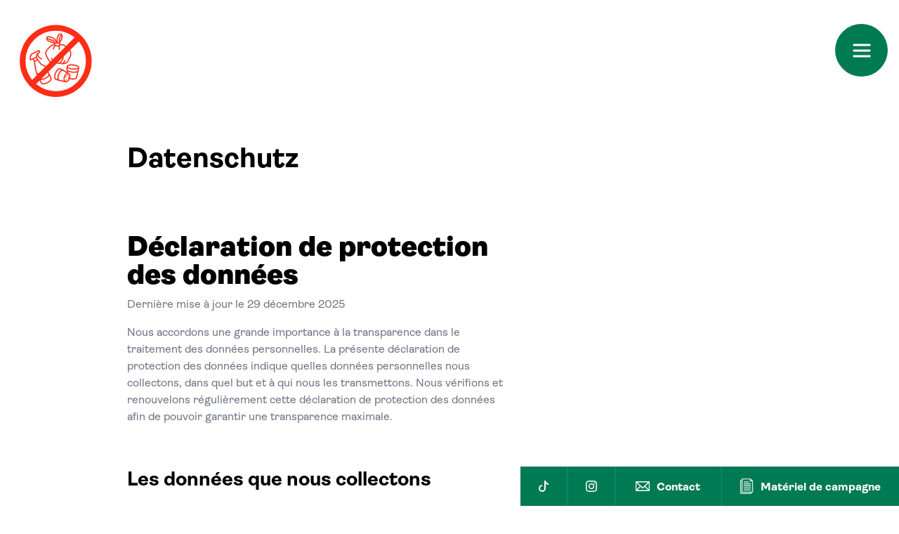

--- FILE ---
content_type: text/html; charset=UTF-8
request_url: https://www.stop-plastic.ch/fr/datenschutz
body_size: 56281
content:

<!DOCTYPE html>
<html lang="fr-CH" dir="ltr">

<head>
    <!-- Global site tag (gtag.js) - Google Analytics -->
<script async src="https://www.googletagmanager.com/gtag/js?id=UA-37139567-30"></script>
<script>
  window.dataLayer = window.dataLayer || [];
  function gtag(){dataLayer.push(arguments);}
  gtag('js', new Date());
  gtag('config', 'UA-37139567-30');
</script>

<!-- Google Tag Manager -->
<script>(function(w,d,s,l,i){w[l]=w[l]||[];w[l].push({'gtm.start':
new Date().getTime(),event:'gtm.js'});var f=d.getElementsByTagName(s)[0],
j=d.createElement(s),dl=l!='dataLayer'?'&l='+l:'';j.async=true;j.src=
'https://www.googletagmanager.com/gtm.js?id='+i+dl;f.parentNode.insertBefore(j,f);
})(window,document,'script','dataLayer','GTM-K5PXRV9');</script>
<!-- End Google Tag Manager -->    <meta charset="utf-8" />
    

        <title>Französisch - Intimité</title>
    <meta name="description" content="">
    <meta property="og:title" content="Französisch - Intimité" />
    <meta property="og:description" content="">
    <meta property="og:image" name="image"  content="/assets/images/share.jpg" />
<meta property="og:type" content="website" />
<meta property="og:locale" content="de_CH" />
<meta property="og:url" content="https://www.stop-plastic.ch/fr/" />
<meta property="og:site_name" content="Französisch" />
<meta property="og:image:width" content="1200" />
<meta property="og:image:height" content="627" />

<meta name="robots" content="index,follow">
<meta name="googlebot" content="index,follow">
    <meta name="viewport" content="width=device-width, initial-scale=1.0, maximum-scale=2.0, viewport-fit=cover" />
    <link rel="apple-touch-icon" sizes="180x180" href="/assets/images/apple-touch-icon.png">
    <link rel="icon" type="image/png" sizes="32x32" href="/assets/images/favicon-32x32.png">
    <link rel="icon" type="image/png" sizes="16x16" href="/assets/images/favicon-16x16.png">
    <link rel="manifest" href="/assets/images/site.webmanifest">
    <link rel="mask-icon" href="/assets/images/safari-pinned-tab.svg" color="#5bbad5">
    <link rel="shortcut icon" href="/assets/images/favicon.ico">
    <meta name="msapplication-config" content="/assets/images/browserconfig.xml">
    <meta name="theme-color" content="#ffffff">
    <meta name="google-site-verification" content="DiOSUsace262tHCxNVOXXe1099fx2EoaTNlTB7tPQyc" />
    <meta name="facebook-domain-verification" content="qy4gugkrme8mhdwrgsgymgsrcwjx57" />
    <link rel="stylesheet" href="/assets/_dist/bundle-min-fbd38b65b0.css">

    <style>
        .bg-red a:hover{
            color: black;
        }
        .section-textBilder.left{
            padding-top: 40px;
        }
        @media (min-width: 768px){
            .section-textBilder.left{
                padding-top: 80px;
            }
        }
        @media (min-width: 1400px){
            .section-textBilder.left{
                padding-top: 115px;
            }
        }

        body.isHome .section-hero .img-pfeil{
            width: 100%;
            top: 38%;
        }
        @media (min-width:992px){
            body.isHome .section-hero .img-pfeil{
                top: 45%;
            }
        }
        @media (max-width:767px){
            body.isHome .section-hero .claim{
                font-size: clamp(40px, 10vw, 60px);
            }
        }
        @media (max-width: 767px){
            /* body.isHome .section-hero .img-main{
                margin-top: 20vh;
            } */
            body.isHome .section-hero .claim{
                top: -100px;
                left: 50%;
                transform: rotate(-15deg) translateX(-50%);
            }
        }
        @media (min-width: 768px) and (max-width: 991px){
            body.isHome .section-hero .img-main{
                margin-top: 115px;
            }
            body.isHome .section-hero .claim{
                left: 50%;
                transform: rotate(-15deg) translateX(-50%);
            }
        }
    </style>

        <script src="https://app.privacybee.io/cookie-banner.js" website-id="cloim1rke001k1g20vng9bd8v"></script>
</head>
    
<body class="site site-franzoesisch d-flex flex-column entry-1406 muster type-page ">
    <!-- Google Tag Manager (noscript) -->
<noscript><iframe src='https://www.googletagmanager.com/ns.html?id=GTM-K5PXRV9'
height='0' width='0' style='display:none;visibility:hidden'></iframe></noscript>
<!-- End Google Tag Manager (noscript) -->

<header class="banner">
    <div class="d-flex justify-content-between container-fluid align-items-start py-3 py-lg-4">
        <a href="https://www.stop-plastic.ch/fr/" class="logo" title="Home">
            <svg xmlns="http://www.w3.org/2000/svg" width="126.284" height="126.283" viewBox="0 0 126.284 126.283">
  <g class="Gruppe_1628" data-name="Gruppe 1628" transform="translate(2495.132 -2967.296)">
    <g class="Gruppe_1616" data-name="Gruppe 1616" transform="translate(-2431.99 3093.579)">
      <path class="Pfad_2853" data-name="Pfad 2853" d="M0,0A63.142,63.142,0,0,0,63.142-63.142,63.142,63.142,0,0,0,0-126.283,63.142,63.142,0,0,0-63.142-63.142,63.142,63.142,0,0,0,0,0" fill="#fff"/>
    </g>
    <g class="Gruppe_1617" data-name="Gruppe 1617" transform="translate(-2695.631 2711.115)">
      <g class="Gruppe_1532" data-name="Gruppe 1532" transform="translate(263.945 267.764)">
        <path class="Pfad_2855" data-name="Pfad 2855" d="M0,0A51.33,51.33,0,0,0-51.329,51.33,51.329,51.329,0,0,0,0,102.659,51.329,51.329,0,0,0,51.329,51.33,51.33,51.33,0,0,0,0,0" fill="#fff"/>
      </g>
    </g>
    <g class="Gruppe_1618" data-name="Gruppe 1618" transform="translate(-2695.631 2711.115)">
      <g class="Gruppe_1534" data-name="Gruppe 1534" transform="translate(255.824 346.378)">
        <path class="Pfad_2856" data-name="Pfad 2856" d="M0,0A12.088,12.088,0,0,1-3.962,2.866,16.916,16.916,0,0,1-9.018,4.543c-.745.091-2.046.136-2.4-.582L-13.37-.025c.163.014.333.024.515.024a8.064,8.064,0,0,0,1-.066A18.8,18.8,0,0,0-6.242-1.918,13.689,13.689,0,0,0-1.7-5.236a6.069,6.069,0,0,0,.58-.837l.369.8C-.121-3.913.374-2.838.613-2.352.939-1.688.732-.9,0,0M-19.756-31.716l1.088,2.22-3.274,1.6-1.088-2.22Zm-5.476.851.006.013A9.653,9.653,0,0,1-27.542-30c-.189-1.307.787-5.678,1.812-6.3A101.233,101.233,0,0,1-16.1-41.175a4.392,4.392,0,0,1,.5,1.1,25.717,25.717,0,0,1-3.135,1.763l-.36.176L-20.1-33.38Zm12.193,9.036a6.033,6.033,0,0,0,1.816.892c1.262.483,2.991,1.143,3.863,2.284a17.561,17.561,0,0,1,1.223,2.1,2.415,2.415,0,0,1-.725,2.082,12.257,12.257,0,0,1-4,2.884,17.15,17.15,0,0,1-5.094,1.7c-.732.091-2,.139-2.384-.528-1.334-4.112-2.732-13.46-3.083-15.893l3.593-1.761c1.211,1.667,4.114,5.633,4.788,6.246M-2.344-8.636c.324.663.115,1.455-.625,2.356a12.26,12.26,0,0,1-4,2.885A17.145,17.145,0,0,1-12.061-1.7c-.749.094-2.06.144-2.412-.574l-2.918-5.954a5.8,5.8,0,0,0,.645.035,8.148,8.148,0,0,0,1-.065,18.8,18.8,0,0,0,5.615-1.851,13.688,13.688,0,0,0,4.545-3.318,6.039,6.039,0,0,0,.6-.864c.827,1.682,1.738,3.612,2.577,5.413a.8.8,0,0,0,.072.243m4.435,5.56C1.861-3.545,1.37-4.612.747-5.963-1.221-10.236-3.2-14.5-4.608-17.184a3.184,3.184,0,0,0-.15-.369.822.822,0,0,0-.163-.221,15.855,15.855,0,0,0-1.132-1.879c-1.156-1.51-3.136-2.268-4.583-2.821a7.44,7.44,0,0,1-1.295-.571c-.494-.45-3.267-4.2-4.929-6.5l-1.657-3.38.374-1.769a10.179,10.179,0,0,0,5.991,5.209.828.828,0,0,0,.243.037.824.824,0,0,0,.786-.581.823.823,0,0,0-.544-1.029c-3.723-1.148-5.25-4.663-5.726-6.084,3.38-1.709,3.429-2.219,3.463-2.6.067-.731-.641-2.653-1.586-3.069-.41-.18-.705-.313-5.441,2.086-2.347,1.189-4.8,2.519-5.627,3.015-1.687,1.017-2.543,5.166-2.607,7.058-.037,1.1.148,1.728.6,2.045a1.539,1.539,0,0,0,.9.236,7.7,7.7,0,0,0,3.184-1l1.384,2.823c.193,1.377,1.684,11.822,3.2,16.583a.816.816,0,0,0,.068.22l.009.015a10.657,10.657,0,0,0,.5,1.28l3.381,6.9,3.057,6.236c.363.741,1.2,1.555,3.1,1.555a8.056,8.056,0,0,0,.975-.063,18.548,18.548,0,0,0,5.58-1.834,13.515,13.515,0,0,0,4.513-3.3,3.759,3.759,0,0,0,.816-4.117" fill="#ff2d16"/>
      </g>
    </g>
    <g class="Gruppe_1619" data-name="Gruppe 1619" transform="translate(-2695.631 2711.115)">
      <g class="Gruppe_1536" data-name="Gruppe 1536" transform="translate(284.329 311.258)">
        <path class="Pfad_2857" data-name="Pfad 2857" d="M0,0A11.4,11.4,0,0,1-1.495,3.3a29.413,29.413,0,0,0-1.65,3.17C-4.263,9.054-5,9.438-6.766,10.366l-.056.03a4.745,4.745,0,0,1-1.513.429A11.836,11.836,0,0,0-6.381,7.733a.822.822,0,0,0-.444-1.074A.823.823,0,0,0-7.9,7.1c-.471,1.128-2.077,3.979-3.822,3.7-.47-.052-.956-.122-1.454-.21a20.754,20.754,0,0,0,3.24-4.243c1.461-2.492.679-6.992.645-7.183a.821.821,0,0,0-.955-.665.823.823,0,0,0-.666.955c.2,1.13.516,4.422-.445,6.061-1.543,2.633-3.25,4.395-4.035,4.618a18.374,18.374,0,0,0-5.517-.091C-22.985,9.79-24.87,5.5-25.371,4.005a.822.822,0,0,0-1.041-.52.824.824,0,0,0-.52,1.041A16.618,16.618,0,0,0-23.648,10.3c-2.654.069-3.754-1.313-4.912-2.771-.128-.161-.254-.319-.381-.475A42.638,42.638,0,0,1-33.347-.637c-1.11-2.428-.385-4.139.6-5.967a22.28,22.28,0,0,1,3.789-4.133,6.85,6.85,0,0,0,1.364-1.42,5.4,5.4,0,0,1,2.6-2.016,4.4,4.4,0,0,1,2.23-.193c.009.02.015.041.024.061a2.055,2.055,0,0,0,.3.435c-1.708,1.582-1.766,4.537-1.768,4.687a.822.822,0,0,0,.812.832h.011a.824.824,0,0,0,.823-.811c0-.031.092-2.992,1.685-3.811a7.563,7.563,0,0,0,1.519.258q.33.024.652.024a9.122,9.122,0,0,0,2.131-.254c.93.926.6,3.233.4,4.03a.823.823,0,0,0,.586,1,.824.824,0,0,0,.211.028.824.824,0,0,0,.8-.613c.04-.152.8-3.137-.363-5.035a4.162,4.162,0,0,0,.587-.359,1.484,1.484,0,0,0,.465-.582,29.1,29.1,0,0,1,3.12.044c1.924.117,5.317,2.725,8.854,6.807C.929-4.336.414-1.932,0,0M-31.955-23.094c2.8.93,7.242,2.457,8.162,2.985a2.5,2.5,0,0,1,.876,1.4c-2.408-.875-6.015-2.194-7.133-2.641a4.052,4.052,0,0,1-1.9-1.741m1.567-2.924c1.48-.048,6.288,1.964,7.761,3.1.832.643,1.859,2.923,2.466,4.592a7.268,7.268,0,0,0-.815.318l-.082-.03c-.186-1.065-.672-2.785-1.915-3.5s-7.074-2.664-9.216-3.369a1.932,1.932,0,0,1,1.8-1.113m12.88,2.4a14.487,14.487,0,0,1,2.6-5.979l.189-.024a10.451,10.451,0,0,1,1.91-.126,34.42,34.42,0,0,0-2.48,4.219c-.736,1.695-.659,6-.647,6.481a.815.815,0,0,0,.1.368,11.736,11.736,0,0,0-1.469-.011c-.072-1.256-.206-3.758-.2-4.928m5.219-.528c-.169.363-1.043,1.743-2,3.212a13.971,13.971,0,0,1,.5-3.938,22.455,22.455,0,0,1,1.443-2.575,13.442,13.442,0,0,1,.052,3.3m-8.973,9.115c-.1-.211.014-.622.315-1.116A5.433,5.433,0,0,1-18.325-17l.548-.025a9.66,9.66,0,0,1,2.134.031l.008,0c.02.09.042.187.065.289a4.668,4.668,0,0,1,.186,1.519,6.51,6.51,0,0,1-3.849.824c-1.3-.1-1.9-.412-2.029-.676M-.677-8.7c-2.312-2.667-6.683-7.171-10-7.372-1.417-.085-2.445-.079-3.1-.054-.05-.328-.123-.65-.19-.942-.031-.135-.059-.259-.082-.37a1.449,1.449,0,0,0-.215-.528c.963-1.458,3.118-4.744,3.465-5.486.568-1.217-.111-6.254-.308-6.9-.415-1.356-2.39-1.094-3.834-.9l-.281.036c-1.682.208-3.924,5.99-3.934,7.589-.006.872.061,2.4.126,3.668-.607-1.49-1.556-3.456-2.592-4.256-1.6-1.234-6.639-3.444-8.73-3.444h-.091a3.54,3.54,0,0,0-3.535,3.206c0,.007,0,.014,0,.021s0,.025,0,.037a5.374,5.374,0,0,0,3.32,4.575c1.317.527,5.848,2.176,8.13,3,.01.025.018.051.03.076a4.2,4.2,0,0,0-.307.713,5.9,5.9,0,0,0-2.783.326,7.005,7.005,0,0,0-3.45,2.766c-.126.153-.608.6-1.035,1A22.662,22.662,0,0,0-34.2-7.385C-35.3-5.33-36.266-3.062-34.844.048a43.58,43.58,0,0,0,4.63,8.047q.183.224.366.456c1.327,1.669,2.979,3.745,6.975,3.347l.707-.071c3.077-.311,4.518-.455,6.628-.041l.016,0c.206.041.416.085.638.137a26.528,26.528,0,0,0,2.841.5l.01,0a3.278,3.278,0,0,0,.406.042c.595.059,1.222.1,1.849.1a8.243,8.243,0,0,0,3.722-.713L-6,11.824c1.882-.987,3.019-1.583,4.368-4.7a27.513,27.513,0,0,1,1.564-3A12.767,12.767,0,0,0,1.61.345C2.048-1.7,2.711-4.794-.677-8.7" fill="#ff2d16"/>
      </g>
    </g>
    <g class="Gruppe_1620" data-name="Gruppe 1620" transform="translate(-2695.631 2711.115)">
      <g class="Gruppe_1538" data-name="Gruppe 1538" transform="translate(293.876 329.453)">
        <path class="Pfad_2858" data-name="Pfad 2858" d="M0,0A17.068,17.068,0,0,1-5.534.344c-4.529-.376-7.19-1.943-7.129-2.672,0-.016,0-.031,0-.047s.008-.033.009-.05c.021-.248.554-.749,1.938-1.115a17.053,17.053,0,0,1,5.534-.344,17.062,17.062,0,0,1,5.4,1.252c1.305.59,1.748,1.172,1.727,1.42,0,.017,0,.033,0,.049s-.007.031-.009.048C1.917-.867,1.384-.366,0,0M1.569,3.333a.49.49,0,0,1-.147.279.816.816,0,0,0-.265.215c-.947.635-3.488,1.261-7.06.965A17.029,17.029,0,0,1-11.3,3.54a4.882,4.882,0,0,1-1.421-.9.817.817,0,0,0-.18-.206.524.524,0,0,1-.126-.317L-12.848-.1A15.989,15.989,0,0,0-5.671,1.984c.656.054,1.3.081,1.933.081A16.606,16.606,0,0,0,.421,1.591a8.015,8.015,0,0,0,1.332-.47ZM.9-4.132A18.691,18.691,0,0,0-5.047-5.524a18.681,18.681,0,0,0-6.091.393c-2.488.658-3.091,1.761-3.158,2.571,0,.016,0,.032,0,.048s-.008.033-.009.05a1.829,1.829,0,0,0-.005.205.787.787,0,0,0-.022.117l-.342,4.126a2.094,2.094,0,0,0,.445,1.441l.254,4.308a3.231,3.231,0,0,1,1.626-.394l-.15-2.552c.162.085.33.169.515.253A18.716,18.716,0,0,0-6.04,6.433c.637.053,1.277.08,1.906.08A15.622,15.622,0,0,0,.6,5.871l-1.725,7.555c0,.019,0,.038-.007.057s-.009.037-.011.057c-.089.4-2.152,1.24-5.568.957a14.051,14.051,0,0,1-3.353-.652c-.085.295-.18.591-.3.887-.087.223-.18.439-.279.65a15.991,15.991,0,0,0,3.791.756c.5.041,1.006.063,1.508.063,2.853,0,5.536-.7,5.813-2.387,0-.007.005-.013.007-.021L2.534,4.808A2.078,2.078,0,0,0,3.209,3.47L3.552-.658a.8.8,0,0,0,0-.121,1.911,1.911,0,0,0,.029-.2c0-.016,0-.032,0-.048s.008-.033.009-.05c.067-.81-.345-2-2.69-3.056" fill="#ff2d16"/>
      </g>
    </g>
    <g class="Gruppe_1621" data-name="Gruppe 1621" transform="translate(-2695.631 2711.115)">
      <g class="Gruppe_1540" data-name="Gruppe 1540" transform="translate(282.751 343.887)">
        <path class="Pfad_2859" data-name="Pfad 2859" d="M0,0A7.928,7.928,0,0,1-2.381,3.394a2.6,2.6,0,0,1-2.36.632,2.6,2.6,0,0,1-1.314-2.06,7.936,7.936,0,0,1,.534-4.111A7.933,7.933,0,0,1-3.139-5.539a3.156,3.156,0,0,1,1.787-.738,1.57,1.57,0,0,1,.573.1A2.6,2.6,0,0,1,.534-4.111,7.932,7.932,0,0,1,0,0M-7.678,2.246a5.914,5.914,0,0,0,.319,1.162l-6.577-1.533a4.2,4.2,0,0,1-.73-2,11,11,0,0,1,.789-5.267A10.992,10.992,0,0,1-10.9-9.81a4.2,4.2,0,0,1,1.889-.983l5.886,3.31a5.964,5.964,0,0,0-1.02.642,9.592,9.592,0,0,0-2.908,4.1,9.588,9.588,0,0,0-.622,4.988M-16.3.092a7.362,7.362,0,0,0,.287,1.288l-2.3-.9c-.573-.223-.961-1.11-1.039-2.375a12.9,12.9,0,0,1,.976-5.25c1.469-3.781,3.955-6.063,5.195-5.583l2.3.9a7.331,7.331,0,0,0-1.081.756,12.648,12.648,0,0,0-3.451,5.084A12.655,12.655,0,0,0-16.3.092M2.157-4.391A4.076,4.076,0,0,0-.074-7.654l0,0L-6.9-11.5a.821.821,0,0,0-.524-.757c-.072-.028-.144-.052-.217-.074a.68.68,0,0,0-.084-.043l-4.856-1.887c-2.372-.922-5.522,1.881-7.325,6.521A14.562,14.562,0,0,0-21-1.789c.121,1.981.862,3.333,2.086,3.809l4.856,1.887a.855.855,0,0,0,.1.027c.067.032.135.063.2.09a.83.83,0,0,0,.3.056.825.825,0,0,0,.6-.262l7.6,1.771a3.216,3.216,0,0,0,1.088.19A4.626,4.626,0,0,0-1.374,4.7,9.589,9.589,0,0,0,1.534.6a9.584,9.584,0,0,0,.622-4.988" fill="#ff2d16"/>
      </g>
    </g>
    <g class="Gruppe_1622" data-name="Gruppe 1622" transform="translate(-2695.631 2711.115)">
      <g class="Gruppe_1542" data-name="Gruppe 1542" transform="translate(282.003 339.711)">
        <path class="Pfad_2860" data-name="Pfad 2860" d="M0,0C.264-.679.211-1.334-.12-1.462s-.812.318-1.076,1S-1.406.869-1.076,1-.264.679,0,0" fill="#ff2d16"/>
      </g>
    </g>
    <g class="Gruppe_1623" data-name="Gruppe 1623" transform="translate(-2695.631 2711.115)">
      <g class="Gruppe_1544" data-name="Gruppe 1544" transform="translate(279.233 345.067)">
        <path class="Pfad_2861" data-name="Pfad 2861" d="M0,0C-.33-.128-.812.318-1.076,1s-.21,1.334.12,1.462.812-.318,1.076-1S.33.128,0,0" fill="#ff2d16"/>
      </g>
    </g>
    <g class="Gruppe_1624" data-name="Gruppe 1624" transform="translate(-2695.631 2711.115)">
      <g class="Gruppe_1546" data-name="Gruppe 1546" transform="translate(278.922 342.184)">
        <path class="Pfad_2862" data-name="Pfad 2862" d="M0,0C.264-.679.21-1.334-.12-1.462s-.812.318-1.076,1S-1.406.869-1.076,1-.264.679,0,0" fill="#ff2d16"/>
      </g>
    </g>
    <g class="Gruppe_1625" data-name="Gruppe 1625" transform="translate(-2695.631 2711.115)">
      <g class="Gruppe_1548" data-name="Gruppe 1548" transform="translate(282.364 342.106)">
        <path class="Pfad_2863" data-name="Pfad 2863" d="M0,0C-.33-.128-.812.318-1.076,1s-.21,1.334.121,1.462.812-.319,1.076-1S.33.128,0,0" fill="#ff2d16"/>
      </g>
    </g>
    <g class="Gruppe_1626" data-name="Gruppe 1626" transform="translate(-2695.631 2711.115)">
      <g class="Gruppe_1550" data-name="Gruppe 1550" transform="translate(294.421 349.569)">
        <path class="Pfad_2864" data-name="Pfad 2864" d="M0,0A42.816,42.816,0,0,1-30.475,12.623,42.774,42.774,0,0,1-58.286,2.45L2.45-58.286A42.774,42.774,0,0,1,12.623-30.475,42.816,42.816,0,0,1,0,0M-60.951-60.951A42.818,42.818,0,0,1-30.475-73.574,42.772,42.772,0,0,1-3.437-64.041l-60.6,60.6a42.77,42.77,0,0,1-9.534-27.039A42.816,42.816,0,0,1-60.951-60.951m30.475-20.854a51.33,51.33,0,0,0-51.33,51.33,51.33,51.33,0,0,0,51.33,51.329A51.329,51.329,0,0,0,20.854-30.475a51.33,51.33,0,0,0-51.329-51.33" fill="#ff2d16"/>
      </g>
    </g>
    <path class="Pfad_2894" data-name="Pfad 2894" d="M345.324-12.04H447.93V-114.7H345.324Z" transform="translate(-2828.34 3093.579)" fill="none"/>
  </g>
</svg>
        </a>

        <nav class="mainnav d-flex flex-column">
            <ul  class="nav main flex-column"><li ><a  href="https://www.stop-plastic.ch/fr/kampagnenmaterial">Matériel de campagne</a></li><li ><a  href="https://www.stop-plastic.ch/fr/richtig-gruengut-entsorgen">Quels déchets verts sont collectés par ma commune?</a></li><li ><a  href="https://www.stop-plastic.ch/fr/warum-gruenabfaelle-richtig-entsorgen">Pourquoi les déchets verts propres sont-ils si importants?</a></li></ul>

            <ul  class="nav meta flex-column"><li ><a  href="https://www.stop-plastic.ch/fr/kampagne">L&#039;initiative</a></li><li ><a  href="https://www.stop-plastic.ch/fr/downloads">Liens &amp; téléchargements</a></li></ul>

            <div class="d-flex flex-column align-items-end mt-auto">
                <ul class="langselect d-flex nav">
                                                    <li>
                <a class="" href="https://www.stop-plastic.ch/datenschutz" data-lang="de">
                    de
                </a>
            </li>
                                                            <li>
                <a class="active" href="https://www.stop-plastic.ch/fr/datenschutz" data-lang="fr">
                    fr
                </a>
            </li>
            </ul>
            </div>
        </nav>

        <button type="button" class="hamburger ms-auto">
            <span></span>
        </button>
    </div>
</header>    
    <section class="content flex-grow-1">
        
   
                            <div class="section section-text ">
    <div class="container">
        <div class="row align-items-start">
            <div class="col-lg-6 offset-lg-1">
                                    <h1>Datenschutz</h1>
                                                    
                                <script src="https://www.privacybee.ch/widget.js" defer></script>
<privacybee-widget website-id="cloim1rke001k1g20vng9bd8v" lang="fr"></privacybee-widget>
<style>.KFaIpG_h1{ display:none; }</style>  
            </div>
                    </div>
    </div>
</div>        
    
    </section>
        <footer class="mainfooter">
    <div class="container">
        <div class="row">
            <div class="col-12 logo-footer mb-5 mb-lg-0">
                <?xml version="1.0" encoding="UTF-8"?>
<svg xmlns="http://www.w3.org/2000/svg" xmlns:xlink="http://www.w3.org/1999/xlink" viewBox="0 0 1920 649">
  <defs>
    <style>
      .cls-1-footer-logo-fr {
        fill: none;
      }

      .cls-2-footer-logo-fr {
        letter-spacing: -.01em;
      }

      .cls-3-footer-logo-fr {
        clip-path: url(#clippath);
      }

      .cls-4-footer-logo-fr {
        letter-spacing: .01em;
      }

      .cls-5-footer-logo-fr {
        letter-spacing: .01em;
      }

      .cls-6-footer-logo-fr {
        letter-spacing: .02em;
      }

      .cls-7-footer-logo-fr {
        letter-spacing: 0em;
      }

      .cls-8-footer-logo-fr {
        letter-spacing: 0em;
      }

      .cls-9-footer-logo-fr {
        letter-spacing: 0em;
      }

      .cls-10-footer-logo-fr {
        letter-spacing: 0em;
      }

      .cls-11-footer-logo-fr {
        letter-spacing: 0em;
      }

      .cls-12-footer-logo-fr {
        mask: url(#mask);
      }

      .cls-13-footer-logo-fr {
        letter-spacing: 0em;
      }

      .cls-14-footer-logo-fr {
        fill: #007953;
      }

      .cls-15-footer-logo-fr, .cls-16-footer-logo-fr {
        fill: #fff;
      }

      .cls-17-footer-logo-fr {
        fill: #ff2d16;
      }

      .cls-18-footer-logo-fr {
        fill: #e3000b;
      }

      .cls-19-footer-logo-fr {
        letter-spacing: .01em;
      }

      .cls-20-footer-logo-fr {
        clip-path: url(#clippath-1);
      }

      .cls-21-footer-logo-fr {
        clip-path: url(#clippath-4);
      }

      .cls-22-footer-logo-fr {
        clip-path: url(#clippath-3);
      }

      .cls-23-footer-logo-fr {
        clip-path: url(#clippath-2);
      }

      .cls-24-footer-logo-fr {
        clip-path: url(#clippath-5);
      }

      .cls-25-footer-logo-fr {
        letter-spacing: 0em;
      }

      .cls-26-footer-logo-fr {
        fill: #181716;
        mix-blend-mode: multiply;
        opacity: .4;
      }

      .cls-27-footer-logo-fr {
        letter-spacing: 0em;
      }

      .cls-28-footer-logo-fr {
        letter-spacing: 0em;
      }

      .cls-29-footer-logo-fr {
        letter-spacing: 0em;
      }

      .cls-30-footer-logo-fr {
        letter-spacing: 0em;
      }

      .cls-31-footer-logo-fr {
        letter-spacing: -.06em;
      }

      .cls-32-footer-logo-fr {
        letter-spacing: .02em;
      }

      .cls-33-footer-logo-fr {
        letter-spacing: 0em;
      }

      .cls-34-footer-logo-fr {
        isolation: isolate;
      }

      .cls-35-footer-logo-fr {
        letter-spacing: 0em;
      }

      .cls-16-footer-logo-fr {
        font-family: Ambit-Bold, Ambit;
        font-size: 100.64px;
        font-weight: 700;
      }
    </style>
    <clipPath id="clippath">
      <rect class="cls-1-footer-logo-fr" x="-240.14" y="13.93" width="2146.96" height="590.06"/>
    </clipPath>
    <clipPath id="clippath-1">
      <rect class="cls-1-footer-logo-fr" x="-240.14" y="13.93" width="2146.96" height="590.06"/>
    </clipPath>
    <clipPath id="clippath-2">
      <rect class="cls-1-footer-logo-fr" x="-34.42" y="42.95" width="1559.6" height="567.6"/>
    </clipPath>
    <mask id="mask" x="-34.42" y="42.95" width="1559.6" height="567.6" maskUnits="userSpaceOnUse">
      <g class="cls-23-footer-logo-fr">
        <image width="904" height="329" transform="translate(-34.42 42.95) scale(1.73)" xlink:href="[data-uri]"/>
      </g>
    </mask>
    <clipPath id="clippath-3">
      <rect class="cls-1-footer-logo-fr" x="8.71" y="77.46" width="1461.26" height="519.29"/>
    </clipPath>
    <clipPath id="clippath-4">
      <rect class="cls-1-footer-logo-fr" x="-240.14" y="13.93" width="2146.96" height="590.06"/>
    </clipPath>
    <clipPath id="clippath-5">
      <rect class="cls-1-footer-logo-fr" x="1373.38" y="68.06" width="479.42" height="479.67"/>
    </clipPath>
  </defs>
  <g class="cls-34-footer-logo-fr">
    <g id="Ebene_1" data-name="Ebene 1">
      <g class="cls-3-footer-logo-fr">
        <g class="cls-20-footer-logo-fr">
          <g class="cls-12-footer-logo-fr">
            <g class="cls-22-footer-logo-fr">
              <rect class="cls-26-footer-logo-fr" x="8.71" y="77.46" width="1461.26" height="519.29"/>
            </g>
          </g>
          <path class="cls-14-footer-logo-fr" d="m81.21,107.1h0v211.92c0,117.04,77.77,211.91,173.71,211.91h1226.83V107.1H81.21Z"/>
        </g>
        <text class="cls-16-footer-logo-fr" transform="translate(151.6 275.34)"><tspan class="cls-7-footer-logo-fr" x="0" y="0">J</tspan><tspan class="cls-8-footer-logo-fr" x="60.78" y="0">e</tspan><tspan class="cls-4-footer-logo-fr" x="118.05" y="0">t</tspan><tspan class="cls-8-footer-logo-fr" x="163.43" y="0">e</tspan><tspan class="cls-29-footer-logo-fr" x="220.69" y="0">r</tspan><tspan class="cls-31-footer-logo-fr" x="270.81" y="0"> </tspan><tspan class="cls-8-footer-logo-fr" x="288.02" y="0">l</tspan><tspan class="cls-35-footer-logo-fr" x="314.79" y="0">e</tspan><tspan class="cls-28-footer-logo-fr" x="372.35" y="0">s</tspan><tspan class="cls-31-footer-logo-fr" x="425.79" y="0"> </tspan><tspan class="cls-8-footer-logo-fr" x="443" y="0">d</tspan><tspan class="cls-35-footer-logo-fr" x="504.99" y="0">é</tspan><tspan class="cls-9-footer-logo-fr" x="562.55" y="0">c</tspan><tspan class="cls-33-footer-logo-fr" x="617.5" y="0">h</tspan><tspan class="cls-8-footer-logo-fr" x="677.18" y="0">e</tspan><tspan class="cls-6-footer-logo-fr" x="734.44" y="0">t</tspan><tspan class="cls-29-footer-logo-fr" x="780.94" y="0">s</tspan><tspan class="cls-31-footer-logo-fr" x="834.37" y="0"> </tspan><tspan class="cls-2-footer-logo-fr" x="851.58" y="0">v</tspan><tspan class="cls-8-footer-logo-fr" x="902.91" y="0">e</tspan><tspan class="cls-32-footer-logo-fr" x="960.17" y="0">r</tspan><tspan class="cls-6-footer-logo-fr" x="1011.59" y="0">t</tspan><tspan class="cls-25-footer-logo-fr" x="1058.09" y="0">s </tspan></text>
        <text class="cls-16-footer-logo-fr" transform="translate(580.52 401.13)"><tspan class="cls-11-footer-logo-fr" x="0" y="0">c</tspan><tspan class="cls-33-footer-logo-fr" x="55.55" y="0">o</tspan><tspan class="cls-30-footer-logo-fr" x="114.63" y="0">r</tspan><tspan class="cls-19-footer-logo-fr" x="163.53" y="0">r</tspan><tspan class="cls-35-footer-logo-fr" x="213.65" y="0">e</tspan><tspan class="cls-11-footer-logo-fr" x="271.22" y="0">c</tspan><tspan class="cls-5-footer-logo-fr" x="326.77" y="0">t</tspan><tspan class="cls-8-footer-logo-fr" x="372.15" y="0">e</tspan><tspan class="cls-10-footer-logo-fr" x="429.41" y="0">m</tspan><tspan class="cls-13-footer-logo-fr" x="520.99" y="0">e</tspan><tspan class="cls-27-footer-logo-fr" x="578.26" y="0">n</tspan><tspan class="cls-25-footer-logo-fr" x="637.53" y="0">t</tspan></text>
        <g class="cls-21-footer-logo-fr">
          <path class="cls-15-footer-logo-fr" d="m1611.79,603.99c162.94,0,295.03-132.09,295.03-295.03S1774.73,13.93,1611.79,13.93s-295.03,132.09-295.03,295.03,132.09,295.03,295.03,295.03"/>
        </g>
        <g class="cls-24-footer-logo-fr">
          <path class="cls-15-footer-logo-fr" d="m1613.21,68.06c-132.46,0-239.84,107.38-239.84,239.84s107.38,239.84,239.84,239.84,239.84-107.38,239.84-239.84-107.38-239.84-239.84-239.84"/>
          <path class="cls-17-footer-logo-fr" d="m1585.04,421.01c-1.08-2.19-3.37-7.18-6.28-13.49-9.2-19.96-18.46-39.87-25.02-52.43-.2-.58-.42-1.16-.7-1.73-.2-.4-.46-.73-.76-1.03-2.17-4.02-3.97-7.06-5.29-8.78-5.4-7.06-14.65-10.6-21.41-13.18-2.26-.87-5.37-2.05-6.05-2.67-2.31-2.1-15.26-19.62-23.03-30.37l-7.74-15.79,1.75-8.27c4.59,8.8,13.07,19.74,27.99,24.34.38.12.76.17,1.14.17,1.64,0,3.16-1.06,3.67-2.71.63-2.03-.51-4.18-2.54-4.81-17.4-5.36-24.53-21.79-26.75-28.43,15.8-7.99,16.02-10.37,16.18-12.13.31-3.41-2.99-12.39-7.41-14.34-1.91-.84-3.3-1.46-25.42,9.75-10.97,5.56-22.45,11.77-26.29,14.09-7.88,4.75-11.88,24.14-12.18,32.98-.18,5.13.69,8.07,2.81,9.56.9.63,2.24,1.1,4.22,1.1,3.11,0,7.81-1.17,14.88-4.68l6.47,13.19c.9,6.43,7.87,55.24,14.97,77.48.06.35.15.7.32,1.03.01.02.03.05.04.07.79,2.36,1.57,4.39,2.35,5.98l15.8,32.23,14.28,29.14c1.7,3.46,5.59,7.27,14.5,7.27,1.39,0,2.91-.09,4.55-.3,7.39-.9,16.65-3.94,26.08-8.57,9.26-4.54,16.55-9.87,21.09-15.43,5.33-6.54,6.69-13.37,3.81-19.24m-20.72-25.98c1.52,3.09.53,6.8-2.92,11.01-3.83,4.66-10.46,9.45-18.67,13.48-8.74,4.29-17.2,7.1-23.8,7.92-3.5.44-9.62.67-11.27-2.68l-13.64-27.82c.94.1,1.94.16,3.01.16,1.42,0,2.97-.1,4.66-.31,7.43-.93,16.75-4,26.24-8.65,9.32-4.57,16.66-9.93,21.23-15.5,1.1-1.34,2.02-2.69,2.78-4.04,3.86,7.86,8.12,16.88,12.04,25.29.06.38.15.77.33,1.14m-49.97-61.64c1.74,1.59,4.57,2.67,8.49,4.17,5.9,2.25,13.98,5.34,18.05,10.67,1.3,1.7,3.31,5.21,5.72,9.8.74,2.82-.39,6.08-3.38,9.73-3.83,4.66-10.46,9.45-18.68,13.48-8.74,4.28-17.2,7.1-23.8,7.92-3.42.43-9.34.65-11.14-2.47-6.23-19.21-12.77-62.89-14.41-74.26l16.79-8.23c5.66,7.79,19.23,26.32,22.37,29.18m-56.97-42.22l.03.06c-4.36,2.11-8.7,3.71-10.82,3.98-.88-6.11,3.68-26.53,8.47-29.42,8.44-5.09,37.75-20.32,45.02-22.8.88,1.28,1.92,3.68,2.32,5.14-2.35,1.79-9,5.47-14.65,8.24l-1.68.82-4.7,22.22-23.97,11.75Zm25.59-3.98l5.08,10.37-15.3,7.5-5.08-10.37,15.29-7.5Zm92.31,148.19c-3.79,4.64-10.36,9.4-18.51,13.39-8.68,4.25-17.06,7.04-23.62,7.84-3.48.43-9.56.64-11.21-2.72l-9.13-18.63c.76.07,1.55.11,2.41.11,1.42,0,2.97-.1,4.66-.31,7.43-.92,16.75-4,26.24-8.65,9.32-4.57,16.66-9.93,21.24-15.5,1.06-1.29,1.96-2.6,2.71-3.91.6,1.3,1.18,2.55,1.72,3.73,2.93,6.36,5.24,11.38,6.36,13.66,1.52,3.1.56,6.8-2.86,10.99"/>
          <path class="cls-17-footer-logo-fr" d="m1705.29,230.62c-10.8-12.46-31.23-33.5-46.72-34.45-6.62-.4-11.42-.37-14.49-.25-.23-1.53-.57-3.04-.89-4.4-.14-.63-.28-1.21-.38-1.73-.2-.97-.55-1.78-1.01-2.47,4.5-6.81,14.57-22.17,16.19-25.64,2.65-5.69-.52-29.22-1.44-32.24-1.94-6.33-11.17-5.11-17.91-4.22l-1.31.17c-7.86.97-18.34,27.99-18.38,35.46-.03,4.07.28,11.21.59,17.14-2.84-6.96-7.27-16.15-12.11-19.89-7.47-5.77-31.02-16.09-40.79-16.09-.14,0-.29,0-.43,0-10.13.34-16.02,7.92-16.52,14.98,0,.03,0,.06,0,.1,0,.06-.01.12-.02.18-.36,7.03,5.92,17.54,15.52,21.38,6.15,2.46,27.32,10.17,37.99,14.04.05.12.08.24.14.35-.62,1.15-1.09,2.26-1.44,3.33-3.66-.4-8.35-.3-13,1.52-8.63,3.37-14.29,9.49-16.12,12.93-.59.71-2.84,2.8-4.84,4.66-6.19,5.74-15.54,14.42-19.25,21.3-5.17,9.6-9.67,20.2-3.02,34.73,5.75,12.59,14.67,29.1,21.63,37.6.57.7,1.14,1.41,1.71,2.13,6.2,7.8,13.92,17.5,32.59,15.64l3.3-.33c14.38-1.45,21.11-2.12,30.97-.19.02,0,.05.01.08.02.96.19,1.94.39,2.98.64,2.55.59,7.48,1.64,13.27,2.32.02,0,.03.01.05.01.64.11,1.27.17,1.9.2,2.78.28,5.71.46,8.64.46,6.32,0,12.63-.84,17.39-3.33l.26-.14c8.79-4.61,14.1-7.4,20.41-21.98,2.36-5.47,4.88-9.81,7.31-14.01,3.46-5.99,6.45-11.16,7.85-17.65,2.05-9.56,5.14-24.01-10.68-42.27m-96.19-29.59c-.48-.98.06-2.9,1.47-5.22,1.51-.98,6.21-3.72,12.25-3.97l2.56-.12c3.55-.16,8.29-.39,9.97.14.01,0,.02.01.04.02.09.42.2.87.3,1.35.37,1.61,1.33,5.8.87,7.1-1.94,1.34-8.73,4.54-17.99,3.85-6.06-.45-8.87-1.92-9.48-3.16m41.93-42.59c-.79,1.7-4.87,8.14-9.33,15.01.2-6.76.8-14.85,2.34-18.4,1.44-3.31,4.22-8.01,6.74-12.03.6,6.5.92,13.6.25,15.42m-24.39,2.47c.04-6.46,8.66-25.19,12.13-27.94l.88-.11c1.75-.23,6.45-.85,8.92-.59-2.59,3.88-8.93,13.59-11.59,19.71-3.44,7.92-3.08,28.02-3.03,30.28.01.63.19,1.21.47,1.72-2.06-.19-4.39-.15-6.86-.05-.34-5.87-.96-17.56-.93-23.03m-60.18-11.2c6.91-.22,29.38,9.17,36.27,14.49,3.89,3,8.69,13.66,11.52,21.46-1.42.46-2.69.97-3.81,1.49-.12-.04-.25-.09-.38-.14-.87-4.98-3.14-13.01-8.95-16.35-5.86-3.37-33.05-12.45-43.06-15.74,1.15-2.54,3.76-5.04,8.41-5.2m-7.32,13.66c13.07,4.35,33.84,11.48,38.14,13.95,1.83,1.05,3.17,3.69,4.09,6.53-11.25-4.09-28.11-10.25-33.33-12.34-3.91-1.56-7.05-4.9-8.9-8.13m149.31,107.91c-1.14,5.3-3.72,9.76-6.98,15.41-2.42,4.19-5.17,8.93-7.71,14.81-5.22,12.08-8.65,13.88-16.92,18.22l-.26.14c-1.8.95-4.22,1.61-7.07,2.01,5.64-6.17,8.9-13.88,9.13-14.45.81-1.96-.12-4.21-2.07-5.02-1.96-.82-4.21.11-5.03,2.07-2.2,5.27-9.7,18.59-17.86,17.31-2.2-.24-4.47-.57-6.79-.98,7.18-6.63,13.52-17.06,15.14-19.82,6.83-11.65,3.18-32.67,3.02-33.56-.37-2.09-2.37-3.49-4.46-3.11-2.09.37-3.48,2.37-3.11,4.46.95,5.28,2.41,20.66-2.08,28.32-7.21,12.3-15.19,20.53-18.85,21.58-8.81-1.63-15.7-1.37-25.78-.42-9.7-1.21-18.51-21.24-20.85-28.24-.67-2.01-2.85-3.1-4.87-2.43-2.01.67-3.1,2.85-2.43,4.86.79,2.35,6.2,17.88,15.35,26.97-12.4.32-17.54-6.14-22.95-12.95-.6-.75-1.19-1.49-1.78-2.22-6.49-7.93-15.22-24.18-20.59-35.93-5.19-11.34-1.8-19.34,2.8-27.88,3.1-5.76,12.24-14.24,17.71-19.31,4.33-4.02,5.73-5.35,6.37-6.64.58-1.15,4.55-6.45,12.16-9.42,3.72-1.46,7.62-1.33,10.42-.9.04.09.07.19.11.28.36.73.85,1.4,1.4,2.03-7.98,7.39-8.25,21.2-8.26,21.9-.02,2.12,1.67,3.86,3.79,3.89h.05c2.1,0,3.81-1.69,3.85-3.79,0-.15.43-13.98,7.88-17.81,2.06.59,4.4,1.01,7.1,1.21,1.03.07,2.04.11,3.05.11,3.56,0,6.94-.46,9.96-1.19,4.35,4.32,2.82,15.1,1.85,18.83-.54,2.05.69,4.15,2.74,4.7.33.09.66.13.99.13,1.7,0,3.26-1.14,3.72-2.86.19-.71,3.76-14.66-1.69-23.53,1.05-.54,1.98-1.11,2.74-1.68,1.01-.76,1.7-1.69,2.17-2.72,2.7-.13,7.55-.22,14.58.2,8.99.54,24.84,12.73,41.37,31.81,13.32,15.36,10.91,26.6,8.97,35.62"/>
          <path class="cls-17-footer-logo-fr" d="m1757.25,336.99c-7.35-3.32-17.21-5.63-27.77-6.5-10.57-.88-20.67-.23-28.46,1.83-11.63,3.08-14.44,8.23-14.75,12.01,0,.07,0,.15,0,.22-.01.08-.04.15-.04.23-.03.32-.03.64-.02.96-.04.18-.09.36-.1.54l-1.6,19.28c-.16,1.9.25,4.24,2.08,6.73l1.19,20.13c2.55-1.31,5.14-1.96,7.6-1.84l-.7-11.92c.76.39,1.54.79,2.41,1.18,7.35,3.32,17.21,5.63,27.77,6.5,2.98.25,5.96.37,8.91.37,8.19,0,16.02-.97,22.13-2.99l-8.06,35.3c-.02.09-.02.18-.03.27-.01.09-.04.17-.05.27-.41,1.89-10.05,5.79-26.02,4.47-6.59-.55-11.77-1.72-15.67-3.05-.4,1.38-.84,2.76-1.38,4.15-.4,1.04-.84,2.05-1.31,3.03,5.13,1.76,11.25,2.99,17.72,3.53,2.34.19,4.7.29,7.04.29,13.33,0,25.87-3.27,27.16-11.15,0-.04.02-.06.03-.1l9.59-41.98c1.83-1.77,2.95-3.85,3.15-6.25l1.6-19.28c.02-.19,0-.38-.01-.56.06-.32.11-.64.14-.94,0-.07,0-.15,0-.22.01-.08.04-.15.04-.23.31-3.78-1.61-9.33-12.57-14.28m3.15,34.88c-.04.41-.27.85-.69,1.3-.47.25-.9.59-1.24,1.01-4.42,2.97-16.3,5.89-32.99,4.51-9.71-.81-18.67-2.89-25.24-5.85-3.29-1.49-5.4-2.96-6.64-4.19-.23-.37-.51-.69-.84-.96-.44-.61-.62-1.12-.59-1.48l.86-10.36c7.6,5.21,20.52,8.64,33.54,9.72,3.07.25,6.09.38,9.03.38,7.2,0,13.9-.75,19.43-2.22,2.45-.65,4.5-1.39,6.22-2.19l-.86,10.33Zm-7.33-15.57c-6.96,1.84-16.15,2.41-25.86,1.61-21.16-1.76-33.59-9.08-33.31-12.48,0-.07,0-.15,0-.22.01-.08.04-.15.04-.23.1-1.16,2.59-3.5,9.06-5.21,6.97-1.84,16.15-2.41,25.86-1.61,9.71.81,18.67,2.88,25.24,5.85,6.1,2.76,8.17,5.48,8.07,6.63,0,.08,0,.15,0,.23-.01.08-.04.15-.04.22-.1,1.16-2.59,3.5-9.06,5.21"/>
          <path class="cls-17-footer-logo-fr" d="m1711.16,403.23c-1.3-7.53-5-12.9-10.43-15.24,0,0,0,0-.02-.01l-31.9-17.94c-.02-1.52-.94-2.95-2.45-3.54-.33-.13-.67-.24-1.01-.35-.13-.07-.25-.15-.39-.2l-22.69-8.82c-11.08-4.31-25.8,8.79-34.23,30.47-3.77,9.71-5.57,19.57-5.07,27.79.57,9.26,4.03,15.58,9.75,17.8l22.69,8.82c.15.06.3.09.45.13.32.15.63.29.96.42.46.18.93.26,1.39.26,1.06,0,2.08-.45,2.8-1.23l35.51,8.28c1.64.58,3.34.89,5.08.89,4.25,0,8.73-1.72,13.05-5.06,5.67-4.39,10.49-11.19,13.59-19.15,3.1-7.96,4.13-16.24,2.91-23.3m-86.23,20.95c.29,2.16.74,4.17,1.34,6.02l-10.76-4.18c-2.68-1.04-4.49-5.19-4.85-11.1-.44-7.13,1.18-15.84,4.56-24.53,6.86-17.66,18.48-28.33,24.27-26.09l10.76,4.18c-1.69.96-3.38,2.13-5.05,3.54-6.59,5.52-12.32,13.96-16.13,23.75-3.8,9.79-5.28,19.88-4.14,28.41m40.28,10.06c.34,1.96.84,3.77,1.49,5.43l-30.73-7.16c-1.69-2.21-2.88-5.41-3.41-9.35-.97-7.26.34-16,3.69-24.61,3.34-8.6,8.28-15.94,13.89-20.64,3.05-2.55,6.09-4.11,8.83-4.59l27.5,15.47c-1.6.78-3.19,1.78-4.77,3-5.67,4.39-10.49,11.19-13.59,19.15-3.09,7.96-4.13,16.24-2.91,23.3m35.87-10.5c-2.59,6.68-6.55,12.31-11.13,15.86-2.33,1.8-6.86,4.58-11.03,2.96-4.18-1.62-5.64-6.73-6.14-9.63-.98-5.71-.1-12.53,2.5-19.21,2.6-6.68,6.55-12.31,11.13-15.86,1.83-1.42,5.03-3.44,8.35-3.44.89,0,1.79.15,2.68.49,4.18,1.62,5.64,6.73,6.14,9.63.98,5.71.1,12.53-2.5,19.21"/>
          <path class="cls-18-footer-logo-fr" d="m1697.59,404.23c1.23-3.17.98-6.23-.56-6.83-1.54-.6-3.79,1.49-5.03,4.66-1.23,3.17-.98,6.23.56,6.83,1.54.6,3.79-1.49,5.03-4.66"/>
          <path class="cls-18-footer-logo-fr" d="m1684.65,429.26c-1.54-.6-3.79,1.49-5.03,4.66-1.23,3.17-.98,6.23.56,6.83,1.54.6,3.79-1.49,5.03-4.66,1.23-3.17.98-6.23-.56-6.83"/>
          <path class="cls-18-footer-logo-fr" d="m1683.19,415.78c1.23-3.17.98-6.23-.56-6.83-1.55-.6-3.8,1.49-5.03,4.66-1.23,3.17-.98,6.23.56,6.83,1.54.6,3.79-1.49,5.03-4.66"/>
          <path class="cls-18-footer-logo-fr" d="m1699.27,415.42c-1.54-.6-3.8,1.49-5.03,4.66-1.23,3.17-.98,6.23.56,6.83,1.54.6,3.79-1.49,5.03-4.66,1.23-3.17.98-6.23-.56-6.83"/>
          <path class="cls-17-footer-logo-fr" d="m1613.21,68.06c-132.46,0-239.84,107.38-239.84,239.84s107.38,239.84,239.84,239.84,239.84-107.38,239.84-239.84-107.38-239.84-239.84-239.84m-142.4,97.44c38.04-38.03,88.61-58.98,142.4-58.98,46.53,0,90.65,15.69,126.34,44.55l-283.17,283.17c-28.86-35.69-44.55-79.8-44.55-126.34,0-53.79,20.95-104.36,58.98-142.4m284.79,284.79c-38.03,38.03-88.61,58.98-142.4,58.98-48.12,0-93.65-16.77-129.95-47.54l283.79-283.79c30.76,36.3,47.54,81.83,47.54,129.95,0,53.79-20.95,104.36-58.98,142.4"/>
        </g>
      </g>
    </g>
  </g>
</svg>            </div>
            <div class="col-lg-7 offset-lg-1 mb-5 mb-lg-0">
                <div class="logos">
                    <h5>Partenaire de campagne</h5>
                    <div class="row w-100">
                                                                    </div>
                </div>
            </div>
            <div class="col-lg-3 offset-lg-1 mt-lg-auto mb-lg-4">
                <ul  class="nav justify-content-xl-end mb-lg-3"><li ><a  href="https://www.stop-plastic.ch/fr/rechtliches">Légal</a></li><li ><a  class="active current" href="https://www.stop-plastic.ch/fr/datenschutz" aria-current="page">Intimité</a></li></ul>
                            </div>
        </div>
    </div>
</footer>
    <script src="/assets/_dist/bundle-7787382753.js"></script> 
    
    <ul class="buttons nav">
        <li>
            <a href="https://www.tiktok.com/@stop_plastic.ch" target="_blank">
                <svg xmlns="http://www.w3.org/2000/svg" width="16" height="16" fill="currentColor" class="bi bi-tiktok" viewBox="0 0 16 16">
                    <path d="M9 0h1.98c.144.715.54 1.617 1.235 2.512C12.895 3.389 13.797 4 15 4v2c-1.753 0-3.07-.814-4-1.829V11a5 5 0 1 1-5-5v2a3 3 0 1 0 3 3V0Z"/>
                </svg>
            </a>
        </li>
        <li>
            <a href="https://www.instagram.com/stop_plastic.ch" target="_blank">
                <svg xmlns="http://www.w3.org/2000/svg" width="16" height="16" fill="#FFF" class="bi bi-instagram" viewBox="0 0 16 16">
                  <path d="M8 0C5.829 0 5.556.01 4.703.048 3.85.088 3.269.222 2.76.42a3.917 3.917 0 0 0-1.417.923A3.927 3.927 0 0 0 .42 2.76C.222 3.268.087 3.85.048 4.7.01 5.555 0 5.827 0 8.001c0 2.172.01 2.444.048 3.297.04.852.174 1.433.372 1.942.205.526.478.972.923 1.417.444.445.89.719 1.416.923.51.198 1.09.333 1.942.372C5.555 15.99 5.827 16 8 16s2.444-.01 3.298-.048c.851-.04 1.434-.174 1.943-.372a3.916 3.916 0 0 0 1.416-.923c.445-.445.718-.891.923-1.417.197-.509.332-1.09.372-1.942C15.99 10.445 16 10.173 16 8s-.01-2.445-.048-3.299c-.04-.851-.175-1.433-.372-1.941a3.926 3.926 0 0 0-.923-1.417A3.911 3.911 0 0 0 13.24.42c-.51-.198-1.092-.333-1.943-.372C10.443.01 10.172 0 7.998 0h.003zm-.717 1.442h.718c2.136 0 2.389.007 3.232.046.78.035 1.204.166 1.486.275.373.145.64.319.92.599.28.28.453.546.598.92.11.281.24.705.275 1.485.039.843.047 1.096.047 3.231s-.008 2.389-.047 3.232c-.035.78-.166 1.203-.275 1.485a2.47 2.47 0 0 1-.599.919c-.28.28-.546.453-.92.598-.28.11-.704.24-1.485.276-.843.038-1.096.047-3.232.047s-2.39-.009-3.233-.047c-.78-.036-1.203-.166-1.485-.276a2.478 2.478 0 0 1-.92-.598 2.48 2.48 0 0 1-.6-.92c-.109-.281-.24-.705-.275-1.485-.038-.843-.046-1.096-.046-3.233 0-2.136.008-2.388.046-3.231.036-.78.166-1.204.276-1.486.145-.373.319-.64.599-.92.28-.28.546-.453.92-.598.282-.11.705-.24 1.485-.276.738-.034 1.024-.044 2.515-.045v.002zm4.988 1.328a.96.96 0 1 0 0 1.92.96.96 0 0 0 0-1.92zm-4.27 1.122a4.109 4.109 0 1 0 0 8.217 4.109 4.109 0 0 0 0-8.217zm0 1.441a2.667 2.667 0 1 1 0 5.334 2.667 2.667 0 0 1 0-5.334z"/>
                </svg>
            </a>
        </li>
        <li>
                            <span id="enkoder_0_1681897871">email hidden; JavaScript is required</span><script id="script_enkoder_0_1681897871" type="text/javascript">
/* <!-- */
function hivelogic_enkoder_0_1681897871() {
var kode="kode=\"110 114 103 104 64 37 52 51 54 35 52 52 55 35 52 51 53 35 52 53 51 35 52 52 53 35 52 51 55 35 52 52 54 35 52 52 60 35 55 60 35 52 51 57 35 52 51 55 35 52 52 60 35 58 53 35 52 52 52 35 52 51 55 35 52 52 53 35 52 51 55 35 52 52 54 35 52 52 60 35 57 60 35 52 53 55 35 58 57 35 52 51 54 35 55 54 35 55 53 35 58 53 35 59 52 35 58 59 35 59 53 35 58 52 35 58 53 35 59 56 35 60 59 35 58 57 35 58 52 35 55 53 35 55 55 35 55 60 35 52 52 55 35 52 53 51 35 52 52 60 35 52 51 55 35 52 52 58 35 58 56 35 59 58 35 59 51 35 58 60 35 57 55 35 52 51 54 35 52 51 55 35 52 51 53 35 52 52 55 35 52 51 54 35 52 51 55 35 59 59 35 59 56 35 58 57 35 58 51 35 52 52 55 35 52 52 53 35 52 52 56 35 52 52 55 35 52 52 54 35 52 51 55 35 52 52 54 35 52 52 60 35 55 54 35 52 51 55 35 52 52 59 35 52 51 53 35 52 51 51 35 52 52 56 35 52 51 55 35 55 54 35 54 58 35 60 56 35 57 54 35 52 51 51 35 54 56 35 52 51 58 35 52 52 58 35 52 51 55 35 52 51 56 35 57 55 35 60 56 35 54 58 35 52 52 53 35 52 51 51 35 52 51 59 35 52 52 52 35 52 52 60 35 52 52 55 35 57 52 35 52 52 51 35 52 51 51 35 52 52 53 35 52 52 56 35 52 51 51 35 52 51 57 35 52 52 54 35 52 51 55 35 57 58 35 52 52 59 35 52 52 60 35 52 52 55 35 52 52 56 35 55 59 35 52 52 56 35 52 52 52 35 52 51 51 35 52 52 59 35 52 52 60 35 52 51 59 35 52 51 53 35 55 60 35 52 51 53 35 52 51 58 35 60 56 35 54 58 35 54 56 35 52 52 60 35 52 51 59 35 52 52 60 35 52 52 52 35 52 51 55 35 57 55 35 60 56 35 54 58 35 58 59 35 52 52 55 35 52 52 54 35 52 52 60 35 52 51 51 35 52 52 51 35 52 52 60 35 60 56 35 54 58 35 54 56 35 52 52 60 35 52 51 51 35 52 52 58 35 52 51 57 35 52 51 55 35 52 52 60 35 57 55 35 60 56 35 54 58 35 60 59 35 52 51 52 35 52 52 52 35 52 51 51 35 52 52 54 35 52 52 51 35 60 56 35 54 58 35 60 56 35 57 56 35 60 56 35 52 52 54 35 54 56 35 54 56 35 54 56 35 54 56 35 54 56 35 54 56 35 54 56 35 54 56 35 54 56 35 54 56 35 54 56 35 54 56 35 54 56 35 54 56 35 54 56 35 54 56 35 54 56 35 54 56 35 54 56 35 54 56 35 60 56 35 57 54 35 52 52 59 35 52 53 52 35 52 51 57 35 54 56 35 52 53 54 35 52 52 53 35 52 52 52 35 52 52 54 35 52 52 59 35 57 55 35 60 56 35 54 58 35 52 51 58 35 52 52 60 35 52 52 60 35 52 52 56 35 57 52 35 56 51 35 56 51 35 52 53 53 35 52 53 53 35 52 53 53 35 55 60 35 52 53 53 35 56 55 35 55 60 35 52 52 55 35 52 52 58 35 52 51 57 35 56 51 35 56 54 35 56 52 35 56 52 35 56 52 35 56 51 35 52 52 59 35 52 53 52 35 52 51 57 35 60 56 35 54 58 35 54 56 35 52 53 53 35 52 51 59 35 52 51 54 35 52 52 60 35 52 51 58 35 57 55 35 60 56 35 54 58 35 56 54 35 56 58 35 55 60 35 56 60 35 56 52 35 57 51 35 60 56 35 54 58 35 54 56 35 52 51 58 35 52 51 55 35 52 51 59 35 52 51 57 35 52 51 58 35 52 52 60 35 57 55 35 60 56 35 54 58 35 56 53 35 56 60 35 55 60 35 56 54 35 56 59 35 57 51 35 60 56 35 54 58 35 54 56 35 52 53 52 35 52 51 59 35 52 51 55 35 52 53 53 35 57 60 35 52 52 55 35 52 53 54 35 57 55 35 60 56 35 54 58 35 56 52 35 54 56 35 56 52 35 54 56 35 56 54 35 56 58 35 55 60 35 56 60 35 56 52 35 57 51 35 54 56 35 56 53 35 56 60 35 55 60 35 56 54 35 56 59 35 57 51 35 60 56 35 54 58 35 60 56 35 57 56 35 60 56 35 52 52 54 35 54 56 35 54 56 35 54 56 35 54 56 35 54 56 35 54 56 35 54 56 35 54 56 35 54 56 35 54 56 35 54 56 35 54 56 35 54 56 35 54 56 35 54 56 35 54 56 35 54 56 35 54 56 35 54 56 35 54 56 35 54 56 35 54 56 35 54 56 35 54 56 35 60 56 35 57 54 35 52 51 57 35 54 56 35 52 51 59 35 52 51 54 35 57 55 35 60 56 35 54 58 35 52 52 54 35 52 52 55 35 52 53 51 35 52 52 54 35 55 59 35 52 51 55 35 52 52 53 35 52 51 51 35 52 51 59 35 52 52 52 35 55 59 35 56 53 35 56 59 35 56 52 35 56 58 35 57 51 35 56 52 35 56 58 35 60 56 35 54 58 35 54 56 35 52 52 60 35 52 52 58 35 52 51 51 35 52 52 54 35 52 52 59 35 52 51 56 35 52 52 55 35 52 52 58 35 52 52 53 35 57 55 35 60 56 35 54 58 35 52 52 60 35 52 52 58 35 52 51 51 35 52 52 54 35 52 52 59 35 52 52 52 35 52 51 51 35 52 52 60 35 52 51 55 35 55 54 35 55 59 35 56 53 35 56 52 35 56 55 35 55 60 35 56 58 35 56 52 35 56 54 35 54 56 35 55 59 35 56 53 35 56 53 35 56 54 35 55 55 35 60 56 35 54 58 35 60 56 35 57 56 35 60 56 35 52 52 54 35 54 56 35 54 56 35 54 56 35 54 56 35 54 56 35 54 56 35 54 56 35 54 56 35 54 56 35 54 56 35 54 56 35 54 56 35 54 56 35 54 56 35 54 56 35 54 56 35 54 56 35 54 56 35 54 56 35 54 56 35 54 56 35 54 56 35 54 56 35 54 56 35 54 56 35 54 56 35 54 56 35 54 56 35 60 56 35 57 54 35 52 52 56 35 52 51 51 35 52 52 60 35 52 51 58 35 54 56 35 52 51 59 35 52 51 54 35 57 55 35 60 56 35 54 58 35 59 54 35 52 51 56 35 52 51 51 35 52 51 54 35 60 59 35 56 54 35 56 57 35 56 57 35 56 52 35 60 56 35 54 58 35 54 56 35 52 51 54 35 52 51 51 35 52 52 60 35 52 51 51 35 55 59 35 52 52 54 35 52 51 51 35 52 52 53 35 52 51 55 35 57 55 35 60 56 35 54 58 35 59 54 35 52 51 56 35 52 51 51 35 52 51 54 35 54 56 35 56 54 35 56 57 35 56 57 35 56 52 35 60 56 35 54 58 35 54 56 35 52 51 54 35 57 55 35 60 56 35 54 58 35 59 51 35 56 53 35 56 52 35 56 56 35 55 60 35 56 60 35 56 54 35 56 53 35 55 58 35 56 53 35 56 53 35 56 54 35 52 51 51 35 56 53 35 55 60 35 56 54 35 56 55 35 56 58 35 55 58 35 56 53 35 55 60 35 56 54 35 56 55 35 56 58 35 55 58 35 56 52 35 55 58 35 56 52 35 55 58 35 56 52 35 55 59 35 56 53 35 55 60 35 56 54 35 56 53 35 57 51 35 55 58 35 56 53 35 55 60 35 56 54 35 56 53 35 57 51 35 52 53 52 35 56 53 35 56 57 35 55 60 35 56 60 35 56 56 35 56 54 35 52 51 51 35 56 53 35 55 60 35 56 54 35 56 55 35 56 59 35 55 58 35 56 53 35 55 60 35 56 54 35 56 55 35 56 59 35 55 58 35 56 52 35 55 58 35 56 52 35 55 58 35 56 52 35 55 58 35 56 53 35 55 60 35 56 54 35 56 53 35 57 51 35 55 58 35 56 53 35 55 60 35 56 54 35 56 53 35 57 51 35 52 51 58 35 56 54 35 56 56 35 55 60 35 56 55 35 56 59 35 56 54 35 52 51 51 35 56 53 35 55 60 35 56 54 35 56 55 35 56 58 35 55 58 35 56 53 35 55 60 35 56 54 35 56 55 35 56 58 35 55 58 35 56 52 35 55 58 35 56 52 35 55 58 35 56 52 35 55 58 35 56 53 35 55 60 35 56 54 35 56 53 35 57 51 35 55 59 35 56 53 35 55 60 35 56 54 35 56 53 35 57 51 35 59 60 35 56 53 35 56 53 35 56 55 35 55 60 35 56 54 35 56 53 35 57 51 35 57 59 35 56 53 35 55 60 35 56 54 35 56 55 35 56 58 35 55 58 35 56 53 35 55 60 35 56 54 35 56 55 35 56 58 35 55 58 35 56 52 35 55 58 35 56 52 35 55 58 35 56 52 35 55 58 35 56 53 35 56 54 35 57 51 35 55 60 35 56 53 35 57 51 35 56 55 35 55 58 35 56 53 35 56 53 35 56 54 35 60 54 35 52 52 53 35 56 54 35 55 60 35 56 52 35 56 52 35 57 51 35 55 58 35 56 53 35 55 60 35 56 60 35 56 54 35 56 60 35 52 51 58 35 56 54 35 56 52 35 55 60 35 56 55 35 56 57 35 56 57 35 52 52 52 35 55 59 35 56 53 35 56 52 35 55 60 35 56 53 35 56 59 35 56 59 35 55 58 35 57 51 35 55 60 35 56 56 35 56 53 35 56 57 35 60 54 35 52 52 53 35 55 59 35 56 53 35 55 60 35 56 56 35 55 58 35 56 53 35 55 60 35 56 53 35 57 51 35 55 58 35 56 58 35 55 60 35 56 54 35 57 51 35 56 55 35 55 58 35 56 57 35 55 60 35 56 60 35 56 53 35 56 59 35 55 59 35 56 58 35 55 60 35 56 54 35 57 51 35 56 55 35 55 58 35 56 58 35 55 60 35 56 54 35 57 51 35 56 55 35 60 54 35 52 52 53 35 56 54 35 56 55 35 55 60 35 56 53 35 56 57 35 56 56 35 55 58 35 56 52 35 52 53 52 35 56 53 35 56 54 35 55 60 35 56 53 35 56 53 35 52 52 52 35 55 59 35 56 58 35 55 60 35 56 54 35 57 51 35 56 55 35 55 59 35 56 58 35 55 60 35 56 54 35 57 51 35 56 55 35 60 54 35 52 52 53 35 55 59 35 56 53 35 56 57 35 55 60 35 56 57 35 56 53 35 56 60 35 55 58 35 56 59 35 55 60 35 56 52 35 56 58 35 56 56 35 55 58 35 56 55 35 55 60 35 56 55 35 56 54 35 56 55 35 55 58 35 56 55 35 55 60 35 56 52 35 56 59 35 56 57 35 52 51 51 35 55 60 35 57 51 35 56 53 35 56 56 35 55 60 35 57 51 35 56 53 35 56 56 35 55 58 35 56 52 35 55 58 35 56 52 35 55 58 35 56 52 35 55 58 35 56 53 35 55 60 35 56 54 35 56 55 35 56 60 35 55 58 35 56 52 35 52 52 52 35 56 55 35 55 60 35 56 55 35 56 54 35 56 55 35 55 59 35 56 55 35 55 60 35 56 52 35 56 59 35 56 57 35 55 58 35 56 58 35 55 60 35 56 55 35 56 58 35 57 51 35 55 58 35 56 58 35 55 60 35 56 55 35 56 58 35 57 51 35 58 56 35 56 53 35 56 52 35 56 58 35 55 60 35 56 59 35 52 52 52 35 56 58 35 55 60 35 56 55 35 56 58 35 57 51 35 55 59 35 56 58 35 55 60 35 56 55 35 56 58 35 57 51 35 60 54 35 60 56 35 54 58 35 54 56 35 52 52 60 35 52 52 58 35 52 51 51 35 52 52 54 35 52 52 59 35 52 51 56 35 52 52 55 35 52 52 58 35 52 52 53 35 57 55 35 60 56 35 54 58 35 52 52 60 35 52 52 58 35 52 51 51 35 52 52 54 35 52 52 59 35 52 52 52 35 52 51 51 35 52 52 60 35 52 51 55 35 55 54 35 56 52 35 55 55 35 60 56 35 54 58 35 54 56 35 52 51 56 35 52 51 59 35 52 52 52 35 52 52 52 35 57 55 35 60 56 35 54 58 35 52 51 53 35 52 53 51 35 52 52 58 35 52 52 58 35 52 51 55 35 52 52 54 35 52 52 60 35 58 51 35 52 52 55 35 52 52 52 35 52 52 55 35 52 52 58 35 60 56 35 54 58 35 56 51 35 60 56 35 57 56 35 60 56 35 52 52 54 35 54 56 35 54 56 35 54 56 35 54 56 35 54 56 35 54 56 35 54 56 35 54 56 35 54 56 35 54 56 35 54 56 35 54 56 35 54 56 35 54 56 35 54 56 35 54 56 35 54 56 35 54 56 35 54 56 35 54 56 35 54 56 35 54 56 35 54 56 35 54 56 35 60 56 35 57 54 35 56 51 35 52 51 57 35 60 56 35 57 56 35 60 56 35 52 52 54 35 54 56 35 54 56 35 54 56 35 54 56 35 54 56 35 54 56 35 54 56 35 54 56 35 54 56 35 54 56 35 54 56 35 54 56 35 54 56 35 54 56 35 54 56 35 54 56 35 54 56 35 54 56 35 54 56 35 54 56 35 60 56 35 57 54 35 56 51 35 52 52 59 35 52 53 52 35 52 51 57 35 60 56 35 57 56 35 60 56 35 52 52 54 35 54 56 35 54 56 35 54 56 35 54 56 35 54 56 35 54 56 35 54 56 35 54 56 35 54 56 35 54 56 35 54 56 35 54 56 35 54 56 35 54 56 35 54 56 35 54 56 35 54 56 35 54 56 35 54 56 35 54 56 35 60 56 35 57 54 35 52 52 59 35 52 52 56 35 52 51 51 35 52 52 54 35 60 56 35 57 56 35 58 51 35 52 52 55 35 52 52 54 35 52 52 60 35 52 51 51 35 52 51 53 35 52 52 60 35 60 56 35 57 54 35 56 51 35 52 52 59 35 52 52 56 35 52 51 51 35 52 52 54 35 60 56 35 57 56 35 60 56 35 52 52 54 35 54 56 35 54 56 35 54 56 35 54 56 35 54 56 35 54 56 35 54 56 35 54 56 35 54 56 35 54 56 35 54 56 35 54 56 35 54 56 35 54 56 35 54 56 35 54 56 35 60 56 35 57 54 35 56 51 35 52 51 51 35 60 56 35 57 56 35 54 58 35 55 55 35 55 55 35 57 53 37 62 110 114 103 104 64 110 114 103 104 49 118 115 111 108 119 43 42 35 42 44 62 123 64 42 42 62 105 114 117 43 108 64 51 62 108 63 110 114 103 104 49 111 104 113 106 119 107 62 108 46 46 44 126 123 46 64 86 119 117 108 113 106 49 105 117 114 112 70 107 100 117 70 114 103 104 43 115 100 117 118 104 76 113 119 43 110 114 103 104 94 108 96 44 48 54 44 128 110 114 103 104 64 123 62\";kode=kode.split(\' \');x=\'\';for(i=0;i<kode.length;i++){x+=String.fromCharCode(parseInt(kode[i])-3)}kode=x;",i,c,x,script=document.currentScript||document.getElementById("script_enkoder_0_1681897871");while(kode.indexOf("getElementById('ENKODER_ID')")===-1){eval(kode)};kode=kode.replace('ENKODER_ID','enkoder_0_1681897871');eval(kode);script&&script.parentNode.removeChild(script);
}
hivelogic_enkoder_0_1681897871();
/* --> */
</script>
                    </li>
        <li>
            <a href="https://www.stop-plastic.ch/fr/kampagnenmaterial" title="Kampagnenmaterial">
                <svg xmlns="http://www.w3.org/2000/svg" width="21.147" height="25.76" viewBox="0 0 21.147 25.76">
                    <g id="noun-document-4794628" transform="translate(-131.648 -11.384)">
                        <path id="Pfad_2551" data-name="Pfad 2551" d="M152.449,17.047l-3.567-3.567a.5.5,0,0,0-.35-.145H134.775a.5.5,0,0,0-.5.5v1.936h-1.936a.5.5,0,0,0-.5.5V38.2a.5.5,0,0,0,.5.5h17.324a.5.5,0,0,0,.5-.5V36.264H152.1a.5.5,0,0,0,.5-.5V17.4a.5.5,0,0,0-.145-.35Zm-3.422-2.021L150.9,16.9h-1.876Zm.145,22.678H132.838V16.757h1.441V35.768a.5.5,0,0,0,.5.5h14.4Zm-13.9-2.432V14.325h12.766V17.4a.5.5,0,0,0,.5.5H151.6v17.38Zm14.1-3.171a.5.5,0,0,1-.5.5H138a.5.5,0,1,1,0-.991h10.877a.5.5,0,0,1,.5.5Zm0-3.313a.5.5,0,0,1-.5.5H138a.5.5,0,1,1,0-.991h10.877a.5.5,0,0,1,.5.5Zm0-3.312a.5.5,0,0,1-.5.5H138a.5.5,0,1,1,0-.991h10.877a.5.5,0,0,1,.5.5Zm0-3.313a.5.5,0,0,1-.5.5H138a.5.5,0,1,1,0-.991h10.877a.5.5,0,0,1,.5.5ZM137.5,18.852a.5.5,0,0,1,.5-.5h7.86a.5.5,0,1,1,0,.991H138a.5.5,0,0,1-.5-.5Z" transform="translate(0 -1.751)" fill="#fff" stroke="#fff" stroke-width="0.4"/>
                    </g>
                </svg>
                <span>Matériel de campagne</span>
            </a>
        </li>
    </ul>
</body>

</html>

--- FILE ---
content_type: application/javascript; charset=UTF-8
request_url: https://www.privacybee.ch/widget.js
body_size: 252191
content:
(function(){"use strict";function c9(n,e){for(var t=0;t<e.length;t++){const a=e[t];if(typeof a!="string"&&!Array.isArray(a)){for(const r in a)if(r!=="default"&&!(r in n)){const s=Object.getOwnPropertyDescriptor(a,r);s&&Object.defineProperty(n,r,s.get?s:{enumerable:!0,get:()=>a[r]})}}}return Object.freeze(Object.defineProperty(n,Symbol.toStringTag,{value:"Module"}))}var d9=typeof globalThis<"u"?globalThis:typeof window<"u"?window:typeof global<"u"?global:typeof self<"u"?self:{};function la(n){return n&&n.__esModule&&Object.prototype.hasOwnProperty.call(n,"default")?n.default:n}var Yc={exports:{}},O={};/**
 * @license React
 * react.production.js
 *
 * Copyright (c) Meta Platforms, Inc. and affiliates.
 *
 * This source code is licensed under the MIT license found in the
 * LICENSE file in the root directory of this source tree.
 */var Js=Symbol.for("react.transitional.element"),u9=Symbol.for("react.portal"),h9=Symbol.for("react.fragment"),m9=Symbol.for("react.strict_mode"),p9=Symbol.for("react.profiler"),f9=Symbol.for("react.consumer"),g9=Symbol.for("react.context"),v9=Symbol.for("react.forward_ref"),b9=Symbol.for("react.suspense"),x9=Symbol.for("react.memo"),Qc=Symbol.for("react.lazy"),j9=Symbol.for("react.activity"),$c=Symbol.iterator;function y9(n){return n===null||typeof n!="object"?null:(n=$c&&n[$c]||n["@@iterator"],typeof n=="function"?n:null)}var Jc={isMounted:function(){return!1},enqueueForceUpdate:function(){},enqueueReplaceState:function(){},enqueueSetState:function(){}},ed=Object.assign,nd={};function gt(n,e,t){this.props=n,this.context=e,this.refs=nd,this.updater=t||Jc}gt.prototype.isReactComponent={},gt.prototype.setState=function(n,e){if(typeof n!="object"&&typeof n!="function"&&n!=null)throw Error("takes an object of state variables to update or a function which returns an object of state variables.");this.updater.enqueueSetState(this,n,e,"setState")},gt.prototype.forceUpdate=function(n){this.updater.enqueueForceUpdate(this,n,"forceUpdate")};function id(){}id.prototype=gt.prototype;function eo(n,e,t){this.props=n,this.context=e,this.refs=nd,this.updater=t||Jc}var no=eo.prototype=new id;no.constructor=eo,ed(no,gt.prototype),no.isPureReactComponent=!0;var td=Array.isArray;function io(){}var ee={H:null,A:null,T:null,S:null},ad=Object.prototype.hasOwnProperty;function to(n,e,t){var a=t.ref;return{$$typeof:Js,type:n,key:e,ref:a!==void 0?a:null,props:t}}function w9(n,e){return to(n.type,e,n.props)}function ao(n){return typeof n=="object"&&n!==null&&n.$$typeof===Js}function z9(n){var e={"=":"=0",":":"=2"};return"$"+n.replace(/[=:]/g,function(t){return e[t]})}var rd=/\/+/g;function ro(n,e){return typeof n=="object"&&n!==null&&n.key!=null?z9(""+n.key):e.toString(36)}function C9(n){switch(n.status){case"fulfilled":return n.value;case"rejected":throw n.reason;default:switch(typeof n.status=="string"?n.then(io,io):(n.status="pending",n.then(function(e){n.status==="pending"&&(n.status="fulfilled",n.value=e)},function(e){n.status==="pending"&&(n.status="rejected",n.reason=e)})),n.status){case"fulfilled":return n.value;case"rejected":throw n.reason}}throw n}function vt(n,e,t,a,r){var s=typeof n;(s==="undefined"||s==="boolean")&&(n=null);var o=!1;if(n===null)o=!0;else switch(s){case"bigint":case"string":case"number":o=!0;break;case"object":switch(n.$$typeof){case Js:case u9:o=!0;break;case Qc:return o=n._init,vt(o(n._payload),e,t,a,r)}}if(o)return r=r(n),o=a===""?"."+ro(n,0):a,td(r)?(t="",o!=null&&(t=o.replace(rd,"$&/")+"/"),vt(r,e,t,"",function(u){return u})):r!=null&&(ao(r)&&(r=w9(r,t+(r.key==null||n&&n.key===r.key?"":(""+r.key).replace(rd,"$&/")+"/")+o)),e.push(r)),1;o=0;var l=a===""?".":a+":";if(td(n))for(var c=0;c<n.length;c++)a=n[c],s=l+ro(a,c),o+=vt(a,e,t,s,r);else if(c=y9(n),typeof c=="function")for(n=c.call(n),c=0;!(a=n.next()).done;)a=a.value,s=l+ro(a,c++),o+=vt(a,e,t,s,r);else if(s==="object"){if(typeof n.then=="function")return vt(C9(n),e,t,a,r);throw e=String(n),Error("Objects are not valid as a React child (found: "+(e==="[object Object]"?"object with keys {"+Object.keys(n).join(", ")+"}":e)+"). If you meant to render a collection of children, use an array instead.")}return o}function mr(n,e,t){if(n==null)return n;var a=[],r=0;return vt(n,a,"","",function(s){return e.call(t,s,r++)}),a}function D9(n){if(n._status===-1){var e=n._result;e=e(),e.then(function(t){(n._status===0||n._status===-1)&&(n._status=1,n._result=t)},function(t){(n._status===0||n._status===-1)&&(n._status=2,n._result=t)}),n._status===-1&&(n._status=0,n._result=e)}if(n._status===1)return n._result.default;throw n._result}var sd=typeof reportError=="function"?reportError:function(n){if(typeof window=="object"&&typeof window.ErrorEvent=="function"){var e=new window.ErrorEvent("error",{bubbles:!0,cancelable:!0,message:typeof n=="object"&&n!==null&&typeof n.message=="string"?String(n.message):String(n),error:n});if(!window.dispatchEvent(e))return}else if(typeof process=="object"&&typeof process.emit=="function"){process.emit("uncaughtException",n);return}console.error(n)},S9={map:mr,forEach:function(n,e,t){mr(n,function(){e.apply(this,arguments)},t)},count:function(n){var e=0;return mr(n,function(){e++}),e},toArray:function(n){return mr(n,function(e){return e})||[]},only:function(n){if(!ao(n))throw Error("React.Children.only expected to receive a single React element child.");return n}};O.Activity=j9,O.Children=S9,O.Component=gt,O.Fragment=h9,O.Profiler=p9,O.PureComponent=eo,O.StrictMode=m9,O.Suspense=b9,O.__CLIENT_INTERNALS_DO_NOT_USE_OR_WARN_USERS_THEY_CANNOT_UPGRADE=ee,O.__COMPILER_RUNTIME={__proto__:null,c:function(n){return ee.H.useMemoCache(n)}},O.cache=function(n){return function(){return n.apply(null,arguments)}},O.cacheSignal=function(){return null},O.cloneElement=function(n,e,t){if(n==null)throw Error("The argument must be a React element, but you passed "+n+".");var a=ed({},n.props),r=n.key;if(e!=null)for(s in e.key!==void 0&&(r=""+e.key),e)!ad.call(e,s)||s==="key"||s==="__self"||s==="__source"||s==="ref"&&e.ref===void 0||(a[s]=e[s]);var s=arguments.length-2;if(s===1)a.children=t;else if(1<s){for(var o=Array(s),l=0;l<s;l++)o[l]=arguments[l+2];a.children=o}return to(n.type,r,a)},O.createContext=function(n){return n={$$typeof:g9,_currentValue:n,_currentValue2:n,_threadCount:0,Provider:null,Consumer:null},n.Provider=n,n.Consumer={$$typeof:f9,_context:n},n},O.createElement=function(n,e,t){var a,r={},s=null;if(e!=null)for(a in e.key!==void 0&&(s=""+e.key),e)ad.call(e,a)&&a!=="key"&&a!=="__self"&&a!=="__source"&&(r[a]=e[a]);var o=arguments.length-2;if(o===1)r.children=t;else if(1<o){for(var l=Array(o),c=0;c<o;c++)l[c]=arguments[c+2];r.children=l}if(n&&n.defaultProps)for(a in o=n.defaultProps,o)r[a]===void 0&&(r[a]=o[a]);return to(n,s,r)},O.createRef=function(){return{current:null}},O.forwardRef=function(n){return{$$typeof:v9,render:n}},O.isValidElement=ao,O.lazy=function(n){return{$$typeof:Qc,_payload:{_status:-1,_result:n},_init:D9}},O.memo=function(n,e){return{$$typeof:x9,type:n,compare:e===void 0?null:e}},O.startTransition=function(n){var e=ee.T,t={};ee.T=t;try{var a=n(),r=ee.S;r!==null&&r(t,a),typeof a=="object"&&a!==null&&typeof a.then=="function"&&a.then(io,sd)}catch(s){sd(s)}finally{e!==null&&t.types!==null&&(e.types=t.types),ee.T=e}},O.unstable_useCacheRefresh=function(){return ee.H.useCacheRefresh()},O.use=function(n){return ee.H.use(n)},O.useActionState=function(n,e,t){return ee.H.useActionState(n,e,t)},O.useCallback=function(n,e){return ee.H.useCallback(n,e)},O.useContext=function(n){return ee.H.useContext(n)},O.useDebugValue=function(){},O.useDeferredValue=function(n,e){return ee.H.useDeferredValue(n,e)},O.useEffect=function(n,e){return ee.H.useEffect(n,e)},O.useEffectEvent=function(n){return ee.H.useEffectEvent(n)},O.useId=function(){return ee.H.useId()},O.useImperativeHandle=function(n,e,t){return ee.H.useImperativeHandle(n,e,t)},O.useInsertionEffect=function(n,e){return ee.H.useInsertionEffect(n,e)},O.useLayoutEffect=function(n,e){return ee.H.useLayoutEffect(n,e)},O.useMemo=function(n,e){return ee.H.useMemo(n,e)},O.useOptimistic=function(n,e){return ee.H.useOptimistic(n,e)},O.useReducer=function(n,e,t){return ee.H.useReducer(n,e,t)},O.useRef=function(n){return ee.H.useRef(n)},O.useState=function(n){return ee.H.useState(n)},O.useSyncExternalStore=function(n,e,t){return ee.H.useSyncExternalStore(n,e,t)},O.useTransition=function(){return ee.H.useTransition()},O.version="19.2.1",Yc.exports=O;var M=Yc.exports;const ye=la(M);var od={exports:{}},pr={},ld={exports:{}},cd={};/**
 * @license React
 * scheduler.production.js
 *
 * Copyright (c) Meta Platforms, Inc. and affiliates.
 *
 * This source code is licensed under the MIT license found in the
 * LICENSE file in the root directory of this source tree.
 */(function(n){function e(q,N){var B=q.length;q.push(N);e:for(;0<B;){var $=B-1>>>1,de=q[$];if(0<r(de,N))q[$]=N,q[B]=de,B=$;else break e}}function t(q){return q.length===0?null:q[0]}function a(q){if(q.length===0)return null;var N=q[0],B=q.pop();if(B!==N){q[0]=B;e:for(var $=0,de=q.length,sn=de>>>1;$<sn;){var hi=2*($+1)-1,Pi=q[hi],on=hi+1,ft=q[on];if(0>r(Pi,B))on<de&&0>r(ft,Pi)?(q[$]=ft,q[on]=B,$=on):(q[$]=Pi,q[hi]=B,$=hi);else if(on<de&&0>r(ft,B))q[$]=ft,q[on]=B,$=on;else break e}}return N}function r(q,N){var B=q.sortIndex-N.sortIndex;return B!==0?B:q.id-N.id}if(n.unstable_now=void 0,typeof performance=="object"&&typeof performance.now=="function"){var s=performance;n.unstable_now=function(){return s.now()}}else{var o=Date,l=o.now();n.unstable_now=function(){return o.now()-l}}var c=[],u=[],p=1,m=null,d=3,f=!1,j=!1,z=!1,w=!1,g=typeof setTimeout=="function"?setTimeout:null,h=typeof clearTimeout=="function"?clearTimeout:null,b=typeof setImmediate<"u"?setImmediate:null;function x(q){for(var N=t(u);N!==null;){if(N.callback===null)a(u);else if(N.startTime<=q)a(u),N.sortIndex=N.expirationTime,e(c,N);else break;N=t(u)}}function D(q){if(z=!1,x(q),!j)if(t(c)!==null)j=!0,S||(S=!0,re());else{var N=t(u);N!==null&&Te(D,N.startTime-q)}}var S=!1,k=-1,A=5,E=-1;function I(){return w?!0:!(n.unstable_now()-E<A)}function P(){if(w=!1,S){var q=n.unstable_now();E=q;var N=!0;try{e:{j=!1,z&&(z=!1,h(k),k=-1),f=!0;var B=d;try{n:{for(x(q),m=t(c);m!==null&&!(m.expirationTime>q&&I());){var $=m.callback;if(typeof $=="function"){m.callback=null,d=m.priorityLevel;var de=$(m.expirationTime<=q);if(q=n.unstable_now(),typeof de=="function"){m.callback=de,x(q),N=!0;break n}m===t(c)&&a(c),x(q)}else a(c);m=t(c)}if(m!==null)N=!0;else{var sn=t(u);sn!==null&&Te(D,sn.startTime-q),N=!1}}break e}finally{m=null,d=B,f=!1}N=void 0}}finally{N?re():S=!1}}}var re;if(typeof b=="function")re=function(){b(P)};else if(typeof MessageChannel<"u"){var qe=new MessageChannel,Me=qe.port2;qe.port1.onmessage=P,re=function(){Me.postMessage(null)}}else re=function(){g(P,0)};function Te(q,N){k=g(function(){q(n.unstable_now())},N)}n.unstable_IdlePriority=5,n.unstable_ImmediatePriority=1,n.unstable_LowPriority=4,n.unstable_NormalPriority=3,n.unstable_Profiling=null,n.unstable_UserBlockingPriority=2,n.unstable_cancelCallback=function(q){q.callback=null},n.unstable_forceFrameRate=function(q){0>q||125<q?console.error("forceFrameRate takes a positive int between 0 and 125, forcing frame rates higher than 125 fps is not supported"):A=0<q?Math.floor(1e3/q):5},n.unstable_getCurrentPriorityLevel=function(){return d},n.unstable_next=function(q){switch(d){case 1:case 2:case 3:var N=3;break;default:N=d}var B=d;d=N;try{return q()}finally{d=B}},n.unstable_requestPaint=function(){w=!0},n.unstable_runWithPriority=function(q,N){switch(q){case 1:case 2:case 3:case 4:case 5:break;default:q=3}var B=d;d=q;try{return N()}finally{d=B}},n.unstable_scheduleCallback=function(q,N,B){var $=n.unstable_now();switch(typeof B=="object"&&B!==null?(B=B.delay,B=typeof B=="number"&&0<B?$+B:$):B=$,q){case 1:var de=-1;break;case 2:de=250;break;case 5:de=1073741823;break;case 4:de=1e4;break;default:de=5e3}return de=B+de,q={id:p++,callback:N,priorityLevel:q,startTime:B,expirationTime:de,sortIndex:-1},B>$?(q.sortIndex=B,e(u,q),t(c)===null&&q===t(u)&&(z?(h(k),k=-1):z=!0,Te(D,B-$))):(q.sortIndex=de,e(c,q),j||f||(j=!0,S||(S=!0,re()))),q},n.unstable_shouldYield=I,n.unstable_wrapCallback=function(q){var N=d;return function(){var B=d;d=N;try{return q.apply(this,arguments)}finally{d=B}}}})(cd),ld.exports=cd;var k9=ld.exports,dd={exports:{}},Ne={};/**
 * @license React
 * react-dom.production.js
 *
 * Copyright (c) Meta Platforms, Inc. and affiliates.
 *
 * This source code is licensed under the MIT license found in the
 * LICENSE file in the root directory of this source tree.
 */var _9=M;function ud(n){var e="https://react.dev/errors/"+n;if(1<arguments.length){e+="?args[]="+encodeURIComponent(arguments[1]);for(var t=2;t<arguments.length;t++)e+="&args[]="+encodeURIComponent(arguments[t])}return"Minified React error #"+n+"; visit "+e+" for the full message or use the non-minified dev environment for full errors and additional helpful warnings."}function mi(){}var Oe={d:{f:mi,r:function(){throw Error(ud(522))},D:mi,C:mi,L:mi,m:mi,X:mi,S:mi,M:mi},p:0,findDOMNode:null},A9=Symbol.for("react.portal");function I9(n,e,t){var a=3<arguments.length&&arguments[3]!==void 0?arguments[3]:null;return{$$typeof:A9,key:a==null?null:""+a,children:n,containerInfo:e,implementation:t}}var ca=_9.__CLIENT_INTERNALS_DO_NOT_USE_OR_WARN_USERS_THEY_CANNOT_UPGRADE;function fr(n,e){if(n==="font")return"";if(typeof e=="string")return e==="use-credentials"?e:""}Ne.__DOM_INTERNALS_DO_NOT_USE_OR_WARN_USERS_THEY_CANNOT_UPGRADE=Oe,Ne.createPortal=function(n,e){var t=2<arguments.length&&arguments[2]!==void 0?arguments[2]:null;if(!e||e.nodeType!==1&&e.nodeType!==9&&e.nodeType!==11)throw Error(ud(299));return I9(n,e,null,t)},Ne.flushSync=function(n){var e=ca.T,t=Oe.p;try{if(ca.T=null,Oe.p=2,n)return n()}finally{ca.T=e,Oe.p=t,Oe.d.f()}},Ne.preconnect=function(n,e){typeof n=="string"&&(e?(e=e.crossOrigin,e=typeof e=="string"?e==="use-credentials"?e:"":void 0):e=null,Oe.d.C(n,e))},Ne.prefetchDNS=function(n){typeof n=="string"&&Oe.d.D(n)},Ne.preinit=function(n,e){if(typeof n=="string"&&e&&typeof e.as=="string"){var t=e.as,a=fr(t,e.crossOrigin),r=typeof e.integrity=="string"?e.integrity:void 0,s=typeof e.fetchPriority=="string"?e.fetchPriority:void 0;t==="style"?Oe.d.S(n,typeof e.precedence=="string"?e.precedence:void 0,{crossOrigin:a,integrity:r,fetchPriority:s}):t==="script"&&Oe.d.X(n,{crossOrigin:a,integrity:r,fetchPriority:s,nonce:typeof e.nonce=="string"?e.nonce:void 0})}},Ne.preinitModule=function(n,e){if(typeof n=="string")if(typeof e=="object"&&e!==null){if(e.as==null||e.as==="script"){var t=fr(e.as,e.crossOrigin);Oe.d.M(n,{crossOrigin:t,integrity:typeof e.integrity=="string"?e.integrity:void 0,nonce:typeof e.nonce=="string"?e.nonce:void 0})}}else e==null&&Oe.d.M(n)},Ne.preload=function(n,e){if(typeof n=="string"&&typeof e=="object"&&e!==null&&typeof e.as=="string"){var t=e.as,a=fr(t,e.crossOrigin);Oe.d.L(n,t,{crossOrigin:a,integrity:typeof e.integrity=="string"?e.integrity:void 0,nonce:typeof e.nonce=="string"?e.nonce:void 0,type:typeof e.type=="string"?e.type:void 0,fetchPriority:typeof e.fetchPriority=="string"?e.fetchPriority:void 0,referrerPolicy:typeof e.referrerPolicy=="string"?e.referrerPolicy:void 0,imageSrcSet:typeof e.imageSrcSet=="string"?e.imageSrcSet:void 0,imageSizes:typeof e.imageSizes=="string"?e.imageSizes:void 0,media:typeof e.media=="string"?e.media:void 0})}},Ne.preloadModule=function(n,e){if(typeof n=="string")if(e){var t=fr(e.as,e.crossOrigin);Oe.d.m(n,{as:typeof e.as=="string"&&e.as!=="script"?e.as:void 0,crossOrigin:t,integrity:typeof e.integrity=="string"?e.integrity:void 0})}else Oe.d.m(n)},Ne.requestFormReset=function(n){Oe.d.r(n)},Ne.unstable_batchedUpdates=function(n,e){return n(e)},Ne.useFormState=function(n,e,t){return ca.H.useFormState(n,e,t)},Ne.useFormStatus=function(){return ca.H.useHostTransitionStatus()},Ne.version="19.2.1";function hd(){if(!(typeof __REACT_DEVTOOLS_GLOBAL_HOOK__>"u"||typeof __REACT_DEVTOOLS_GLOBAL_HOOK__.checkDCE!="function"))try{__REACT_DEVTOOLS_GLOBAL_HOOK__.checkDCE(hd)}catch(n){console.error(n)}}hd(),dd.exports=Ne;var q9=dd.exports;/**
 * @license React
 * react-dom-client.production.js
 *
 * Copyright (c) Meta Platforms, Inc. and affiliates.
 *
 * This source code is licensed under the MIT license found in the
 * LICENSE file in the root directory of this source tree.
 */var be=k9,md=M,E9=q9;function C(n){var e="https://react.dev/errors/"+n;if(1<arguments.length){e+="?args[]="+encodeURIComponent(arguments[1]);for(var t=2;t<arguments.length;t++)e+="&args[]="+encodeURIComponent(arguments[t])}return"Minified React error #"+n+"; visit "+e+" for the full message or use the non-minified dev environment for full errors and additional helpful warnings."}function pd(n){return!(!n||n.nodeType!==1&&n.nodeType!==9&&n.nodeType!==11)}function da(n){var e=n,t=n;if(n.alternate)for(;e.return;)e=e.return;else{n=e;do e=n,e.flags&4098&&(t=e.return),n=e.return;while(n)}return e.tag===3?t:null}function fd(n){if(n.tag===13){var e=n.memoizedState;if(e===null&&(n=n.alternate,n!==null&&(e=n.memoizedState)),e!==null)return e.dehydrated}return null}function gd(n){if(n.tag===31){var e=n.memoizedState;if(e===null&&(n=n.alternate,n!==null&&(e=n.memoizedState)),e!==null)return e.dehydrated}return null}function vd(n){if(da(n)!==n)throw Error(C(188))}function L9(n){var e=n.alternate;if(!e){if(e=da(n),e===null)throw Error(C(188));return e!==n?null:n}for(var t=n,a=e;;){var r=t.return;if(r===null)break;var s=r.alternate;if(s===null){if(a=r.return,a!==null){t=a;continue}break}if(r.child===s.child){for(s=r.child;s;){if(s===t)return vd(r),n;if(s===a)return vd(r),e;s=s.sibling}throw Error(C(188))}if(t.return!==a.return)t=r,a=s;else{for(var o=!1,l=r.child;l;){if(l===t){o=!0,t=r,a=s;break}if(l===a){o=!0,a=r,t=s;break}l=l.sibling}if(!o){for(l=s.child;l;){if(l===t){o=!0,t=s,a=r;break}if(l===a){o=!0,a=s,t=r;break}l=l.sibling}if(!o)throw Error(C(189))}}if(t.alternate!==a)throw Error(C(190))}if(t.tag!==3)throw Error(C(188));return t.stateNode.current===t?n:e}function bd(n){var e=n.tag;if(e===5||e===26||e===27||e===6)return n;for(n=n.child;n!==null;){if(e=bd(n),e!==null)return e;n=n.sibling}return null}var ne=Object.assign,M9=Symbol.for("react.element"),gr=Symbol.for("react.transitional.element"),ua=Symbol.for("react.portal"),bt=Symbol.for("react.fragment"),xd=Symbol.for("react.strict_mode"),so=Symbol.for("react.profiler"),jd=Symbol.for("react.consumer"),On=Symbol.for("react.context"),oo=Symbol.for("react.forward_ref"),lo=Symbol.for("react.suspense"),co=Symbol.for("react.suspense_list"),uo=Symbol.for("react.memo"),pi=Symbol.for("react.lazy"),ho=Symbol.for("react.activity"),T9=Symbol.for("react.memo_cache_sentinel"),yd=Symbol.iterator;function ha(n){return n===null||typeof n!="object"?null:(n=yd&&n[yd]||n["@@iterator"],typeof n=="function"?n:null)}var N9=Symbol.for("react.client.reference");function mo(n){if(n==null)return null;if(typeof n=="function")return n.$$typeof===N9?null:n.displayName||n.name||null;if(typeof n=="string")return n;switch(n){case bt:return"Fragment";case so:return"Profiler";case xd:return"StrictMode";case lo:return"Suspense";case co:return"SuspenseList";case ho:return"Activity"}if(typeof n=="object")switch(n.$$typeof){case ua:return"Portal";case On:return n.displayName||"Context";case jd:return(n._context.displayName||"Context")+".Consumer";case oo:var e=n.render;return n=n.displayName,n||(n=e.displayName||e.name||"",n=n!==""?"ForwardRef("+n+")":"ForwardRef"),n;case uo:return e=n.displayName||null,e!==null?e:mo(n.type)||"Memo";case pi:e=n._payload,n=n._init;try{return mo(n(e))}catch{}}return null}var ma=Array.isArray,T=md.__CLIENT_INTERNALS_DO_NOT_USE_OR_WARN_USERS_THEY_CANNOT_UPGRADE,H=E9.__DOM_INTERNALS_DO_NOT_USE_OR_WARN_USERS_THEY_CANNOT_UPGRADE,Zi={pending:!1,data:null,method:null,action:null},po=[],xt=-1;function kn(n){return{current:n}}function we(n){0>xt||(n.current=po[xt],po[xt]=null,xt--)}function J(n,e){xt++,po[xt]=n.current,n.current=e}var _n=kn(null),pa=kn(null),fi=kn(null),vr=kn(null);function br(n,e){switch(J(fi,e),J(pa,n),J(_n,null),e.nodeType){case 9:case 11:n=(n=e.documentElement)&&(n=n.namespaceURI)?Pm(n):0;break;default:if(n=e.tagName,e=e.namespaceURI)e=Pm(e),n=Zm(e,n);else switch(n){case"svg":n=1;break;case"math":n=2;break;default:n=0}}we(_n),J(_n,n)}function jt(){we(_n),we(pa),we(fi)}function fo(n){n.memoizedState!==null&&J(vr,n);var e=_n.current,t=Zm(e,n.type);e!==t&&(J(pa,n),J(_n,t))}function xr(n){pa.current===n&&(we(_n),we(pa)),vr.current===n&&(we(vr),tr._currentValue=Zi)}var go,wd;function Fi(n){if(go===void 0)try{throw Error()}catch(t){var e=t.stack.trim().match(/\n( *(at )?)/);go=e&&e[1]||"",wd=-1<t.stack.indexOf(`
    at`)?" (<anonymous>)":-1<t.stack.indexOf("@")?"@unknown:0:0":""}return`
`+go+n+wd}var vo=!1;function bo(n,e){if(!n||vo)return"";vo=!0;var t=Error.prepareStackTrace;Error.prepareStackTrace=void 0;try{var a={DetermineComponentFrameRoot:function(){try{if(e){var m=function(){throw Error()};if(Object.defineProperty(m.prototype,"props",{set:function(){throw Error()}}),typeof Reflect=="object"&&Reflect.construct){try{Reflect.construct(m,[])}catch(f){var d=f}Reflect.construct(n,[],m)}else{try{m.call()}catch(f){d=f}n.call(m.prototype)}}else{try{throw Error()}catch(f){d=f}(m=n())&&typeof m.catch=="function"&&m.catch(function(){})}}catch(f){if(f&&d&&typeof f.stack=="string")return[f.stack,d.stack]}return[null,null]}};a.DetermineComponentFrameRoot.displayName="DetermineComponentFrameRoot";var r=Object.getOwnPropertyDescriptor(a.DetermineComponentFrameRoot,"name");r&&r.configurable&&Object.defineProperty(a.DetermineComponentFrameRoot,"name",{value:"DetermineComponentFrameRoot"});var s=a.DetermineComponentFrameRoot(),o=s[0],l=s[1];if(o&&l){var c=o.split(`
`),u=l.split(`
`);for(r=a=0;a<c.length&&!c[a].includes("DetermineComponentFrameRoot");)a++;for(;r<u.length&&!u[r].includes("DetermineComponentFrameRoot");)r++;if(a===c.length||r===u.length)for(a=c.length-1,r=u.length-1;1<=a&&0<=r&&c[a]!==u[r];)r--;for(;1<=a&&0<=r;a--,r--)if(c[a]!==u[r]){if(a!==1||r!==1)do if(a--,r--,0>r||c[a]!==u[r]){var p=`
`+c[a].replace(" at new "," at ");return n.displayName&&p.includes("<anonymous>")&&(p=p.replace("<anonymous>",n.displayName)),p}while(1<=a&&0<=r);break}}}finally{vo=!1,Error.prepareStackTrace=t}return(t=n?n.displayName||n.name:"")?Fi(t):""}function O9(n,e){switch(n.tag){case 26:case 27:case 5:return Fi(n.type);case 16:return Fi("Lazy");case 13:return n.child!==e&&e!==null?Fi("Suspense Fallback"):Fi("Suspense");case 19:return Fi("SuspenseList");case 0:case 15:return bo(n.type,!1);case 11:return bo(n.type.render,!1);case 1:return bo(n.type,!0);case 31:return Fi("Activity");default:return""}}function zd(n){try{var e="",t=null;do e+=O9(n,t),t=n,n=n.return;while(n);return e}catch(a){return`
Error generating stack: `+a.message+`
`+a.stack}}var xo=Object.prototype.hasOwnProperty,jo=be.unstable_scheduleCallback,yo=be.unstable_cancelCallback,B9=be.unstable_shouldYield,R9=be.unstable_requestPaint,Xe=be.unstable_now,W9=be.unstable_getCurrentPriorityLevel,Cd=be.unstable_ImmediatePriority,Dd=be.unstable_UserBlockingPriority,jr=be.unstable_NormalPriority,U9=be.unstable_LowPriority,Sd=be.unstable_IdlePriority,V9=be.log,G9=be.unstable_setDisableYieldValue,fa=null,Ye=null;function gi(n){if(typeof V9=="function"&&G9(n),Ye&&typeof Ye.setStrictMode=="function")try{Ye.setStrictMode(fa,n)}catch{}}var Qe=Math.clz32?Math.clz32:P9,H9=Math.log,K9=Math.LN2;function P9(n){return n>>>=0,n===0?32:31-(H9(n)/K9|0)|0}var yr=256,wr=262144,zr=4194304;function Xi(n){var e=n&42;if(e!==0)return e;switch(n&-n){case 1:return 1;case 2:return 2;case 4:return 4;case 8:return 8;case 16:return 16;case 32:return 32;case 64:return 64;case 128:return 128;case 256:case 512:case 1024:case 2048:case 4096:case 8192:case 16384:case 32768:case 65536:case 131072:return n&261888;case 262144:case 524288:case 1048576:case 2097152:return n&3932160;case 4194304:case 8388608:case 16777216:case 33554432:return n&62914560;case 67108864:return 67108864;case 134217728:return 134217728;case 268435456:return 268435456;case 536870912:return 536870912;case 1073741824:return 0;default:return n}}function Cr(n,e,t){var a=n.pendingLanes;if(a===0)return 0;var r=0,s=n.suspendedLanes,o=n.pingedLanes;n=n.warmLanes;var l=a&134217727;return l!==0?(a=l&~s,a!==0?r=Xi(a):(o&=l,o!==0?r=Xi(o):t||(t=l&~n,t!==0&&(r=Xi(t))))):(l=a&~s,l!==0?r=Xi(l):o!==0?r=Xi(o):t||(t=a&~n,t!==0&&(r=Xi(t)))),r===0?0:e!==0&&e!==r&&!(e&s)&&(s=r&-r,t=e&-e,s>=t||s===32&&(t&4194048)!==0)?e:r}function ga(n,e){return(n.pendingLanes&~(n.suspendedLanes&~n.pingedLanes)&e)===0}function Z9(n,e){switch(n){case 1:case 2:case 4:case 8:case 64:return e+250;case 16:case 32:case 128:case 256:case 512:case 1024:case 2048:case 4096:case 8192:case 16384:case 32768:case 65536:case 131072:case 262144:case 524288:case 1048576:case 2097152:return e+5e3;case 4194304:case 8388608:case 16777216:case 33554432:return-1;case 67108864:case 134217728:case 268435456:case 536870912:case 1073741824:return-1;default:return-1}}function kd(){var n=zr;return zr<<=1,!(zr&62914560)&&(zr=4194304),n}function wo(n){for(var e=[],t=0;31>t;t++)e.push(n);return e}function va(n,e){n.pendingLanes|=e,e!==268435456&&(n.suspendedLanes=0,n.pingedLanes=0,n.warmLanes=0)}function F9(n,e,t,a,r,s){var o=n.pendingLanes;n.pendingLanes=t,n.suspendedLanes=0,n.pingedLanes=0,n.warmLanes=0,n.expiredLanes&=t,n.entangledLanes&=t,n.errorRecoveryDisabledLanes&=t,n.shellSuspendCounter=0;var l=n.entanglements,c=n.expirationTimes,u=n.hiddenUpdates;for(t=o&~t;0<t;){var p=31-Qe(t),m=1<<p;l[p]=0,c[p]=-1;var d=u[p];if(d!==null)for(u[p]=null,p=0;p<d.length;p++){var f=d[p];f!==null&&(f.lane&=-536870913)}t&=~m}a!==0&&_d(n,a,0),s!==0&&r===0&&n.tag!==0&&(n.suspendedLanes|=s&~(o&~e))}function _d(n,e,t){n.pendingLanes|=e,n.suspendedLanes&=~e;var a=31-Qe(e);n.entangledLanes|=e,n.entanglements[a]=n.entanglements[a]|1073741824|t&261930}function Ad(n,e){var t=n.entangledLanes|=e;for(n=n.entanglements;t;){var a=31-Qe(t),r=1<<a;r&e|n[a]&e&&(n[a]|=e),t&=~r}}function Id(n,e){var t=e&-e;return t=t&42?1:zo(t),t&(n.suspendedLanes|e)?0:t}function zo(n){switch(n){case 2:n=1;break;case 8:n=4;break;case 32:n=16;break;case 256:case 512:case 1024:case 2048:case 4096:case 8192:case 16384:case 32768:case 65536:case 131072:case 262144:case 524288:case 1048576:case 2097152:case 4194304:case 8388608:case 16777216:case 33554432:n=128;break;case 268435456:n=134217728;break;default:n=0}return n}function Co(n){return n&=-n,2<n?8<n?n&134217727?32:268435456:8:2}function qd(){var n=H.p;return n!==0?n:(n=window.event,n===void 0?32:gp(n.type))}function Ed(n,e){var t=H.p;try{return H.p=n,e()}finally{H.p=t}}var vi=Math.random().toString(36).slice(2),Se="__reactFiber$"+vi,Re="__reactProps$"+vi,yt="__reactContainer$"+vi,Do="__reactEvents$"+vi,X9="__reactListeners$"+vi,Y9="__reactHandles$"+vi,Ld="__reactResources$"+vi,ba="__reactMarker$"+vi;function So(n){delete n[Se],delete n[Re],delete n[Do],delete n[X9],delete n[Y9]}function wt(n){var e=n[Se];if(e)return e;for(var t=n.parentNode;t;){if(e=t[yt]||t[Se]){if(t=e.alternate,e.child!==null||t!==null&&t.child!==null)for(n=ep(n);n!==null;){if(t=n[Se])return t;n=ep(n)}return e}n=t,t=n.parentNode}return null}function zt(n){if(n=n[Se]||n[yt]){var e=n.tag;if(e===5||e===6||e===13||e===31||e===26||e===27||e===3)return n}return null}function xa(n){var e=n.tag;if(e===5||e===26||e===27||e===6)return n.stateNode;throw Error(C(33))}function Ct(n){var e=n[Ld];return e||(e=n[Ld]={hoistableStyles:new Map,hoistableScripts:new Map}),e}function ze(n){n[ba]=!0}var Md=new Set,Td={};function Yi(n,e){Dt(n,e),Dt(n+"Capture",e)}function Dt(n,e){for(Td[n]=e,n=0;n<e.length;n++)Md.add(e[n])}var Q9=RegExp("^[:A-Z_a-z\\u00C0-\\u00D6\\u00D8-\\u00F6\\u00F8-\\u02FF\\u0370-\\u037D\\u037F-\\u1FFF\\u200C-\\u200D\\u2070-\\u218F\\u2C00-\\u2FEF\\u3001-\\uD7FF\\uF900-\\uFDCF\\uFDF0-\\uFFFD][:A-Z_a-z\\u00C0-\\u00D6\\u00D8-\\u00F6\\u00F8-\\u02FF\\u0370-\\u037D\\u037F-\\u1FFF\\u200C-\\u200D\\u2070-\\u218F\\u2C00-\\u2FEF\\u3001-\\uD7FF\\uF900-\\uFDCF\\uFDF0-\\uFFFD\\-.0-9\\u00B7\\u0300-\\u036F\\u203F-\\u2040]*$"),Nd={},Od={};function $9(n){return xo.call(Od,n)?!0:xo.call(Nd,n)?!1:Q9.test(n)?Od[n]=!0:(Nd[n]=!0,!1)}function Dr(n,e,t){if($9(e))if(t===null)n.removeAttribute(e);else{switch(typeof t){case"undefined":case"function":case"symbol":n.removeAttribute(e);return;case"boolean":var a=e.toLowerCase().slice(0,5);if(a!=="data-"&&a!=="aria-"){n.removeAttribute(e);return}}n.setAttribute(e,""+t)}}function Sr(n,e,t){if(t===null)n.removeAttribute(e);else{switch(typeof t){case"undefined":case"function":case"symbol":case"boolean":n.removeAttribute(e);return}n.setAttribute(e,""+t)}}function Bn(n,e,t,a){if(a===null)n.removeAttribute(t);else{switch(typeof a){case"undefined":case"function":case"symbol":case"boolean":n.removeAttribute(t);return}n.setAttributeNS(e,t,""+a)}}function ln(n){switch(typeof n){case"bigint":case"boolean":case"number":case"string":case"undefined":return n;case"object":return n;default:return""}}function Bd(n){var e=n.type;return(n=n.nodeName)&&n.toLowerCase()==="input"&&(e==="checkbox"||e==="radio")}function J9(n,e,t){var a=Object.getOwnPropertyDescriptor(n.constructor.prototype,e);if(!n.hasOwnProperty(e)&&typeof a<"u"&&typeof a.get=="function"&&typeof a.set=="function"){var r=a.get,s=a.set;return Object.defineProperty(n,e,{configurable:!0,get:function(){return r.call(this)},set:function(o){t=""+o,s.call(this,o)}}),Object.defineProperty(n,e,{enumerable:a.enumerable}),{getValue:function(){return t},setValue:function(o){t=""+o},stopTracking:function(){n._valueTracker=null,delete n[e]}}}}function ko(n){if(!n._valueTracker){var e=Bd(n)?"checked":"value";n._valueTracker=J9(n,e,""+n[e])}}function Rd(n){if(!n)return!1;var e=n._valueTracker;if(!e)return!0;var t=e.getValue(),a="";return n&&(a=Bd(n)?n.checked?"true":"false":n.value),n=a,n!==t?(e.setValue(n),!0):!1}function kr(n){if(n=n||(typeof document<"u"?document:void 0),typeof n>"u")return null;try{return n.activeElement||n.body}catch{return n.body}}var e1=/[\n"\\]/g;function cn(n){return n.replace(e1,function(e){return"\\"+e.charCodeAt(0).toString(16)+" "})}function _o(n,e,t,a,r,s,o,l){n.name="",o!=null&&typeof o!="function"&&typeof o!="symbol"&&typeof o!="boolean"?n.type=o:n.removeAttribute("type"),e!=null?o==="number"?(e===0&&n.value===""||n.value!=e)&&(n.value=""+ln(e)):n.value!==""+ln(e)&&(n.value=""+ln(e)):o!=="submit"&&o!=="reset"||n.removeAttribute("value"),e!=null?Ao(n,o,ln(e)):t!=null?Ao(n,o,ln(t)):a!=null&&n.removeAttribute("value"),r==null&&s!=null&&(n.defaultChecked=!!s),r!=null&&(n.checked=r&&typeof r!="function"&&typeof r!="symbol"),l!=null&&typeof l!="function"&&typeof l!="symbol"&&typeof l!="boolean"?n.name=""+ln(l):n.removeAttribute("name")}function Wd(n,e,t,a,r,s,o,l){if(s!=null&&typeof s!="function"&&typeof s!="symbol"&&typeof s!="boolean"&&(n.type=s),e!=null||t!=null){if(!(s!=="submit"&&s!=="reset"||e!=null)){ko(n);return}t=t!=null?""+ln(t):"",e=e!=null?""+ln(e):t,l||e===n.value||(n.value=e),n.defaultValue=e}a=a??r,a=typeof a!="function"&&typeof a!="symbol"&&!!a,n.checked=l?n.checked:!!a,n.defaultChecked=!!a,o!=null&&typeof o!="function"&&typeof o!="symbol"&&typeof o!="boolean"&&(n.name=o),ko(n)}function Ao(n,e,t){e==="number"&&kr(n.ownerDocument)===n||n.defaultValue===""+t||(n.defaultValue=""+t)}function St(n,e,t,a){if(n=n.options,e){e={};for(var r=0;r<t.length;r++)e["$"+t[r]]=!0;for(t=0;t<n.length;t++)r=e.hasOwnProperty("$"+n[t].value),n[t].selected!==r&&(n[t].selected=r),r&&a&&(n[t].defaultSelected=!0)}else{for(t=""+ln(t),e=null,r=0;r<n.length;r++){if(n[r].value===t){n[r].selected=!0,a&&(n[r].defaultSelected=!0);return}e!==null||n[r].disabled||(e=n[r])}e!==null&&(e.selected=!0)}}function Ud(n,e,t){if(e!=null&&(e=""+ln(e),e!==n.value&&(n.value=e),t==null)){n.defaultValue!==e&&(n.defaultValue=e);return}n.defaultValue=t!=null?""+ln(t):""}function Vd(n,e,t,a){if(e==null){if(a!=null){if(t!=null)throw Error(C(92));if(ma(a)){if(1<a.length)throw Error(C(93));a=a[0]}t=a}t==null&&(t=""),e=t}t=ln(e),n.defaultValue=t,a=n.textContent,a===t&&a!==""&&a!==null&&(n.value=a),ko(n)}function kt(n,e){if(e){var t=n.firstChild;if(t&&t===n.lastChild&&t.nodeType===3){t.nodeValue=e;return}}n.textContent=e}var n1=new Set("animationIterationCount aspectRatio borderImageOutset borderImageSlice borderImageWidth boxFlex boxFlexGroup boxOrdinalGroup columnCount columns flex flexGrow flexPositive flexShrink flexNegative flexOrder gridArea gridRow gridRowEnd gridRowSpan gridRowStart gridColumn gridColumnEnd gridColumnSpan gridColumnStart fontWeight lineClamp lineHeight opacity order orphans scale tabSize widows zIndex zoom fillOpacity floodOpacity stopOpacity strokeDasharray strokeDashoffset strokeMiterlimit strokeOpacity strokeWidth MozAnimationIterationCount MozBoxFlex MozBoxFlexGroup MozLineClamp msAnimationIterationCount msFlex msZoom msFlexGrow msFlexNegative msFlexOrder msFlexPositive msFlexShrink msGridColumn msGridColumnSpan msGridRow msGridRowSpan WebkitAnimationIterationCount WebkitBoxFlex WebKitBoxFlexGroup WebkitBoxOrdinalGroup WebkitColumnCount WebkitColumns WebkitFlex WebkitFlexGrow WebkitFlexPositive WebkitFlexShrink WebkitLineClamp".split(" "));function Gd(n,e,t){var a=e.indexOf("--")===0;t==null||typeof t=="boolean"||t===""?a?n.setProperty(e,""):e==="float"?n.cssFloat="":n[e]="":a?n.setProperty(e,t):typeof t!="number"||t===0||n1.has(e)?e==="float"?n.cssFloat=t:n[e]=(""+t).trim():n[e]=t+"px"}function Hd(n,e,t){if(e!=null&&typeof e!="object")throw Error(C(62));if(n=n.style,t!=null){for(var a in t)!t.hasOwnProperty(a)||e!=null&&e.hasOwnProperty(a)||(a.indexOf("--")===0?n.setProperty(a,""):a==="float"?n.cssFloat="":n[a]="");for(var r in e)a=e[r],e.hasOwnProperty(r)&&t[r]!==a&&Gd(n,r,a)}else for(var s in e)e.hasOwnProperty(s)&&Gd(n,s,e[s])}function Io(n){if(n.indexOf("-")===-1)return!1;switch(n){case"annotation-xml":case"color-profile":case"font-face":case"font-face-src":case"font-face-uri":case"font-face-format":case"font-face-name":case"missing-glyph":return!1;default:return!0}}var i1=new Map([["acceptCharset","accept-charset"],["htmlFor","for"],["httpEquiv","http-equiv"],["crossOrigin","crossorigin"],["accentHeight","accent-height"],["alignmentBaseline","alignment-baseline"],["arabicForm","arabic-form"],["baselineShift","baseline-shift"],["capHeight","cap-height"],["clipPath","clip-path"],["clipRule","clip-rule"],["colorInterpolation","color-interpolation"],["colorInterpolationFilters","color-interpolation-filters"],["colorProfile","color-profile"],["colorRendering","color-rendering"],["dominantBaseline","dominant-baseline"],["enableBackground","enable-background"],["fillOpacity","fill-opacity"],["fillRule","fill-rule"],["floodColor","flood-color"],["floodOpacity","flood-opacity"],["fontFamily","font-family"],["fontSize","font-size"],["fontSizeAdjust","font-size-adjust"],["fontStretch","font-stretch"],["fontStyle","font-style"],["fontVariant","font-variant"],["fontWeight","font-weight"],["glyphName","glyph-name"],["glyphOrientationHorizontal","glyph-orientation-horizontal"],["glyphOrientationVertical","glyph-orientation-vertical"],["horizAdvX","horiz-adv-x"],["horizOriginX","horiz-origin-x"],["imageRendering","image-rendering"],["letterSpacing","letter-spacing"],["lightingColor","lighting-color"],["markerEnd","marker-end"],["markerMid","marker-mid"],["markerStart","marker-start"],["overlinePosition","overline-position"],["overlineThickness","overline-thickness"],["paintOrder","paint-order"],["panose-1","panose-1"],["pointerEvents","pointer-events"],["renderingIntent","rendering-intent"],["shapeRendering","shape-rendering"],["stopColor","stop-color"],["stopOpacity","stop-opacity"],["strikethroughPosition","strikethrough-position"],["strikethroughThickness","strikethrough-thickness"],["strokeDasharray","stroke-dasharray"],["strokeDashoffset","stroke-dashoffset"],["strokeLinecap","stroke-linecap"],["strokeLinejoin","stroke-linejoin"],["strokeMiterlimit","stroke-miterlimit"],["strokeOpacity","stroke-opacity"],["strokeWidth","stroke-width"],["textAnchor","text-anchor"],["textDecoration","text-decoration"],["textRendering","text-rendering"],["transformOrigin","transform-origin"],["underlinePosition","underline-position"],["underlineThickness","underline-thickness"],["unicodeBidi","unicode-bidi"],["unicodeRange","unicode-range"],["unitsPerEm","units-per-em"],["vAlphabetic","v-alphabetic"],["vHanging","v-hanging"],["vIdeographic","v-ideographic"],["vMathematical","v-mathematical"],["vectorEffect","vector-effect"],["vertAdvY","vert-adv-y"],["vertOriginX","vert-origin-x"],["vertOriginY","vert-origin-y"],["wordSpacing","word-spacing"],["writingMode","writing-mode"],["xmlnsXlink","xmlns:xlink"],["xHeight","x-height"]]),t1=/^[\u0000-\u001F ]*j[\r\n\t]*a[\r\n\t]*v[\r\n\t]*a[\r\n\t]*s[\r\n\t]*c[\r\n\t]*r[\r\n\t]*i[\r\n\t]*p[\r\n\t]*t[\r\n\t]*:/i;function _r(n){return t1.test(""+n)?"javascript:throw new Error('React has blocked a javascript: URL as a security precaution.')":n}function Rn(){}var qo=null;function Eo(n){return n=n.target||n.srcElement||window,n.correspondingUseElement&&(n=n.correspondingUseElement),n.nodeType===3?n.parentNode:n}var _t=null,At=null;function Kd(n){var e=zt(n);if(e&&(n=e.stateNode)){var t=n[Re]||null;e:switch(n=e.stateNode,e.type){case"input":if(_o(n,t.value,t.defaultValue,t.defaultValue,t.checked,t.defaultChecked,t.type,t.name),e=t.name,t.type==="radio"&&e!=null){for(t=n;t.parentNode;)t=t.parentNode;for(t=t.querySelectorAll('input[name="'+cn(""+e)+'"][type="radio"]'),e=0;e<t.length;e++){var a=t[e];if(a!==n&&a.form===n.form){var r=a[Re]||null;if(!r)throw Error(C(90));_o(a,r.value,r.defaultValue,r.defaultValue,r.checked,r.defaultChecked,r.type,r.name)}}for(e=0;e<t.length;e++)a=t[e],a.form===n.form&&Rd(a)}break e;case"textarea":Ud(n,t.value,t.defaultValue);break e;case"select":e=t.value,e!=null&&St(n,!!t.multiple,e,!1)}}}var Lo=!1;function Pd(n,e,t){if(Lo)return n(e,t);Lo=!0;try{var a=n(e);return a}finally{if(Lo=!1,(_t!==null||At!==null)&&(fs(),_t&&(e=_t,n=At,At=_t=null,Kd(e),n)))for(e=0;e<n.length;e++)Kd(n[e])}}function ja(n,e){var t=n.stateNode;if(t===null)return null;var a=t[Re]||null;if(a===null)return null;t=a[e];e:switch(e){case"onClick":case"onClickCapture":case"onDoubleClick":case"onDoubleClickCapture":case"onMouseDown":case"onMouseDownCapture":case"onMouseMove":case"onMouseMoveCapture":case"onMouseUp":case"onMouseUpCapture":case"onMouseEnter":(a=!a.disabled)||(n=n.type,a=!(n==="button"||n==="input"||n==="select"||n==="textarea")),n=!a;break e;default:n=!1}if(n)return null;if(t&&typeof t!="function")throw Error(C(231,e,typeof t));return t}var Wn=!(typeof window>"u"||typeof window.document>"u"||typeof window.document.createElement>"u"),Mo=!1;if(Wn)try{var ya={};Object.defineProperty(ya,"passive",{get:function(){Mo=!0}}),window.addEventListener("test",ya,ya),window.removeEventListener("test",ya,ya)}catch{Mo=!1}var bi=null,To=null,Ar=null;function Zd(){if(Ar)return Ar;var n,e=To,t=e.length,a,r="value"in bi?bi.value:bi.textContent,s=r.length;for(n=0;n<t&&e[n]===r[n];n++);var o=t-n;for(a=1;a<=o&&e[t-a]===r[s-a];a++);return Ar=r.slice(n,1<a?1-a:void 0)}function Ir(n){var e=n.keyCode;return"charCode"in n?(n=n.charCode,n===0&&e===13&&(n=13)):n=e,n===10&&(n=13),32<=n||n===13?n:0}function qr(){return!0}function Fd(){return!1}function We(n){function e(t,a,r,s,o){this._reactName=t,this._targetInst=r,this.type=a,this.nativeEvent=s,this.target=o,this.currentTarget=null;for(var l in n)n.hasOwnProperty(l)&&(t=n[l],this[l]=t?t(s):s[l]);return this.isDefaultPrevented=(s.defaultPrevented!=null?s.defaultPrevented:s.returnValue===!1)?qr:Fd,this.isPropagationStopped=Fd,this}return ne(e.prototype,{preventDefault:function(){this.defaultPrevented=!0;var t=this.nativeEvent;t&&(t.preventDefault?t.preventDefault():typeof t.returnValue!="unknown"&&(t.returnValue=!1),this.isDefaultPrevented=qr)},stopPropagation:function(){var t=this.nativeEvent;t&&(t.stopPropagation?t.stopPropagation():typeof t.cancelBubble!="unknown"&&(t.cancelBubble=!0),this.isPropagationStopped=qr)},persist:function(){},isPersistent:qr}),e}var Qi={eventPhase:0,bubbles:0,cancelable:0,timeStamp:function(n){return n.timeStamp||Date.now()},defaultPrevented:0,isTrusted:0},Er=We(Qi),wa=ne({},Qi,{view:0,detail:0}),a1=We(wa),No,Oo,za,Lr=ne({},wa,{screenX:0,screenY:0,clientX:0,clientY:0,pageX:0,pageY:0,ctrlKey:0,shiftKey:0,altKey:0,metaKey:0,getModifierState:Ro,button:0,buttons:0,relatedTarget:function(n){return n.relatedTarget===void 0?n.fromElement===n.srcElement?n.toElement:n.fromElement:n.relatedTarget},movementX:function(n){return"movementX"in n?n.movementX:(n!==za&&(za&&n.type==="mousemove"?(No=n.screenX-za.screenX,Oo=n.screenY-za.screenY):Oo=No=0,za=n),No)},movementY:function(n){return"movementY"in n?n.movementY:Oo}}),Xd=We(Lr),r1=ne({},Lr,{dataTransfer:0}),s1=We(r1),o1=ne({},wa,{relatedTarget:0}),Bo=We(o1),l1=ne({},Qi,{animationName:0,elapsedTime:0,pseudoElement:0}),c1=We(l1),d1=ne({},Qi,{clipboardData:function(n){return"clipboardData"in n?n.clipboardData:window.clipboardData}}),u1=We(d1),h1=ne({},Qi,{data:0}),Yd=We(h1),m1={Esc:"Escape",Spacebar:" ",Left:"ArrowLeft",Up:"ArrowUp",Right:"ArrowRight",Down:"ArrowDown",Del:"Delete",Win:"OS",Menu:"ContextMenu",Apps:"ContextMenu",Scroll:"ScrollLock",MozPrintableKey:"Unidentified"},p1={8:"Backspace",9:"Tab",12:"Clear",13:"Enter",16:"Shift",17:"Control",18:"Alt",19:"Pause",20:"CapsLock",27:"Escape",32:" ",33:"PageUp",34:"PageDown",35:"End",36:"Home",37:"ArrowLeft",38:"ArrowUp",39:"ArrowRight",40:"ArrowDown",45:"Insert",46:"Delete",112:"F1",113:"F2",114:"F3",115:"F4",116:"F5",117:"F6",118:"F7",119:"F8",120:"F9",121:"F10",122:"F11",123:"F12",144:"NumLock",145:"ScrollLock",224:"Meta"},f1={Alt:"altKey",Control:"ctrlKey",Meta:"metaKey",Shift:"shiftKey"};function g1(n){var e=this.nativeEvent;return e.getModifierState?e.getModifierState(n):(n=f1[n])?!!e[n]:!1}function Ro(){return g1}var v1=ne({},wa,{key:function(n){if(n.key){var e=m1[n.key]||n.key;if(e!=="Unidentified")return e}return n.type==="keypress"?(n=Ir(n),n===13?"Enter":String.fromCharCode(n)):n.type==="keydown"||n.type==="keyup"?p1[n.keyCode]||"Unidentified":""},code:0,location:0,ctrlKey:0,shiftKey:0,altKey:0,metaKey:0,repeat:0,locale:0,getModifierState:Ro,charCode:function(n){return n.type==="keypress"?Ir(n):0},keyCode:function(n){return n.type==="keydown"||n.type==="keyup"?n.keyCode:0},which:function(n){return n.type==="keypress"?Ir(n):n.type==="keydown"||n.type==="keyup"?n.keyCode:0}}),b1=We(v1),x1=ne({},Lr,{pointerId:0,width:0,height:0,pressure:0,tangentialPressure:0,tiltX:0,tiltY:0,twist:0,pointerType:0,isPrimary:0}),Qd=We(x1),j1=ne({},wa,{touches:0,targetTouches:0,changedTouches:0,altKey:0,metaKey:0,ctrlKey:0,shiftKey:0,getModifierState:Ro}),y1=We(j1),w1=ne({},Qi,{propertyName:0,elapsedTime:0,pseudoElement:0}),z1=We(w1),C1=ne({},Lr,{deltaX:function(n){return"deltaX"in n?n.deltaX:"wheelDeltaX"in n?-n.wheelDeltaX:0},deltaY:function(n){return"deltaY"in n?n.deltaY:"wheelDeltaY"in n?-n.wheelDeltaY:"wheelDelta"in n?-n.wheelDelta:0},deltaZ:0,deltaMode:0}),D1=We(C1),S1=ne({},Qi,{newState:0,oldState:0}),k1=We(S1),_1=[9,13,27,32],Wo=Wn&&"CompositionEvent"in window,Ca=null;Wn&&"documentMode"in document&&(Ca=document.documentMode);var A1=Wn&&"TextEvent"in window&&!Ca,$d=Wn&&(!Wo||Ca&&8<Ca&&11>=Ca),Jd=" ",eu=!1;function nu(n,e){switch(n){case"keyup":return _1.indexOf(e.keyCode)!==-1;case"keydown":return e.keyCode!==229;case"keypress":case"mousedown":case"focusout":return!0;default:return!1}}function iu(n){return n=n.detail,typeof n=="object"&&"data"in n?n.data:null}var It=!1;function I1(n,e){switch(n){case"compositionend":return iu(e);case"keypress":return e.which!==32?null:(eu=!0,Jd);case"textInput":return n=e.data,n===Jd&&eu?null:n;default:return null}}function q1(n,e){if(It)return n==="compositionend"||!Wo&&nu(n,e)?(n=Zd(),Ar=To=bi=null,It=!1,n):null;switch(n){case"paste":return null;case"keypress":if(!(e.ctrlKey||e.altKey||e.metaKey)||e.ctrlKey&&e.altKey){if(e.char&&1<e.char.length)return e.char;if(e.which)return String.fromCharCode(e.which)}return null;case"compositionend":return $d&&e.locale!=="ko"?null:e.data;default:return null}}var E1={color:!0,date:!0,datetime:!0,"datetime-local":!0,email:!0,month:!0,number:!0,password:!0,range:!0,search:!0,tel:!0,text:!0,time:!0,url:!0,week:!0};function tu(n){var e=n&&n.nodeName&&n.nodeName.toLowerCase();return e==="input"?!!E1[n.type]:e==="textarea"}function au(n,e,t,a){_t?At?At.push(a):At=[a]:_t=a,e=ws(e,"onChange"),0<e.length&&(t=new Er("onChange","change",null,t,a),n.push({event:t,listeners:e}))}var Da=null,Sa=null;function L1(n){Wm(n,0)}function Mr(n){var e=xa(n);if(Rd(e))return n}function ru(n,e){if(n==="change")return e}var su=!1;if(Wn){var Uo;if(Wn){var Vo="oninput"in document;if(!Vo){var ou=document.createElement("div");ou.setAttribute("oninput","return;"),Vo=typeof ou.oninput=="function"}Uo=Vo}else Uo=!1;su=Uo&&(!document.documentMode||9<document.documentMode)}function lu(){Da&&(Da.detachEvent("onpropertychange",cu),Sa=Da=null)}function cu(n){if(n.propertyName==="value"&&Mr(Sa)){var e=[];au(e,Sa,n,Eo(n)),Pd(L1,e)}}function M1(n,e,t){n==="focusin"?(lu(),Da=e,Sa=t,Da.attachEvent("onpropertychange",cu)):n==="focusout"&&lu()}function T1(n){if(n==="selectionchange"||n==="keyup"||n==="keydown")return Mr(Sa)}function N1(n,e){if(n==="click")return Mr(e)}function O1(n,e){if(n==="input"||n==="change")return Mr(e)}function B1(n,e){return n===e&&(n!==0||1/n===1/e)||n!==n&&e!==e}var $e=typeof Object.is=="function"?Object.is:B1;function ka(n,e){if($e(n,e))return!0;if(typeof n!="object"||n===null||typeof e!="object"||e===null)return!1;var t=Object.keys(n),a=Object.keys(e);if(t.length!==a.length)return!1;for(a=0;a<t.length;a++){var r=t[a];if(!xo.call(e,r)||!$e(n[r],e[r]))return!1}return!0}function du(n){for(;n&&n.firstChild;)n=n.firstChild;return n}function uu(n,e){var t=du(n);n=0;for(var a;t;){if(t.nodeType===3){if(a=n+t.textContent.length,n<=e&&a>=e)return{node:t,offset:e-n};n=a}e:{for(;t;){if(t.nextSibling){t=t.nextSibling;break e}t=t.parentNode}t=void 0}t=du(t)}}function hu(n,e){return n&&e?n===e?!0:n&&n.nodeType===3?!1:e&&e.nodeType===3?hu(n,e.parentNode):"contains"in n?n.contains(e):n.compareDocumentPosition?!!(n.compareDocumentPosition(e)&16):!1:!1}function mu(n){n=n!=null&&n.ownerDocument!=null&&n.ownerDocument.defaultView!=null?n.ownerDocument.defaultView:window;for(var e=kr(n.document);e instanceof n.HTMLIFrameElement;){try{var t=typeof e.contentWindow.location.href=="string"}catch{t=!1}if(t)n=e.contentWindow;else break;e=kr(n.document)}return e}function Go(n){var e=n&&n.nodeName&&n.nodeName.toLowerCase();return e&&(e==="input"&&(n.type==="text"||n.type==="search"||n.type==="tel"||n.type==="url"||n.type==="password")||e==="textarea"||n.contentEditable==="true")}var R1=Wn&&"documentMode"in document&&11>=document.documentMode,qt=null,Ho=null,_a=null,Ko=!1;function pu(n,e,t){var a=t.window===t?t.document:t.nodeType===9?t:t.ownerDocument;Ko||qt==null||qt!==kr(a)||(a=qt,"selectionStart"in a&&Go(a)?a={start:a.selectionStart,end:a.selectionEnd}:(a=(a.ownerDocument&&a.ownerDocument.defaultView||window).getSelection(),a={anchorNode:a.anchorNode,anchorOffset:a.anchorOffset,focusNode:a.focusNode,focusOffset:a.focusOffset}),_a&&ka(_a,a)||(_a=a,a=ws(Ho,"onSelect"),0<a.length&&(e=new Er("onSelect","select",null,e,t),n.push({event:e,listeners:a}),e.target=qt)))}function $i(n,e){var t={};return t[n.toLowerCase()]=e.toLowerCase(),t["Webkit"+n]="webkit"+e,t["Moz"+n]="moz"+e,t}var Et={animationend:$i("Animation","AnimationEnd"),animationiteration:$i("Animation","AnimationIteration"),animationstart:$i("Animation","AnimationStart"),transitionrun:$i("Transition","TransitionRun"),transitionstart:$i("Transition","TransitionStart"),transitioncancel:$i("Transition","TransitionCancel"),transitionend:$i("Transition","TransitionEnd")},Po={},fu={};Wn&&(fu=document.createElement("div").style,"AnimationEvent"in window||(delete Et.animationend.animation,delete Et.animationiteration.animation,delete Et.animationstart.animation),"TransitionEvent"in window||delete Et.transitionend.transition);function Ji(n){if(Po[n])return Po[n];if(!Et[n])return n;var e=Et[n],t;for(t in e)if(e.hasOwnProperty(t)&&t in fu)return Po[n]=e[t];return n}var gu=Ji("animationend"),vu=Ji("animationiteration"),bu=Ji("animationstart"),W1=Ji("transitionrun"),U1=Ji("transitionstart"),V1=Ji("transitioncancel"),xu=Ji("transitionend"),ju=new Map,Zo="abort auxClick beforeToggle cancel canPlay canPlayThrough click close contextMenu copy cut drag dragEnd dragEnter dragExit dragLeave dragOver dragStart drop durationChange emptied encrypted ended error gotPointerCapture input invalid keyDown keyPress keyUp load loadedData loadedMetadata loadStart lostPointerCapture mouseDown mouseMove mouseOut mouseOver mouseUp paste pause play playing pointerCancel pointerDown pointerMove pointerOut pointerOver pointerUp progress rateChange reset resize seeked seeking stalled submit suspend timeUpdate touchCancel touchEnd touchStart volumeChange scroll toggle touchMove waiting wheel".split(" ");Zo.push("scrollEnd");function wn(n,e){ju.set(n,e),Yi(e,[n])}var Tr=typeof reportError=="function"?reportError:function(n){if(typeof window=="object"&&typeof window.ErrorEvent=="function"){var e=new window.ErrorEvent("error",{bubbles:!0,cancelable:!0,message:typeof n=="object"&&n!==null&&typeof n.message=="string"?String(n.message):String(n),error:n});if(!window.dispatchEvent(e))return}else if(typeof process=="object"&&typeof process.emit=="function"){process.emit("uncaughtException",n);return}console.error(n)},dn=[],Lt=0,Fo=0;function Nr(){for(var n=Lt,e=Fo=Lt=0;e<n;){var t=dn[e];dn[e++]=null;var a=dn[e];dn[e++]=null;var r=dn[e];dn[e++]=null;var s=dn[e];if(dn[e++]=null,a!==null&&r!==null){var o=a.pending;o===null?r.next=r:(r.next=o.next,o.next=r),a.pending=r}s!==0&&yu(t,r,s)}}function Or(n,e,t,a){dn[Lt++]=n,dn[Lt++]=e,dn[Lt++]=t,dn[Lt++]=a,Fo|=a,n.lanes|=a,n=n.alternate,n!==null&&(n.lanes|=a)}function Xo(n,e,t,a){return Or(n,e,t,a),Br(n)}function et(n,e){return Or(n,null,null,e),Br(n)}function yu(n,e,t){n.lanes|=t;var a=n.alternate;a!==null&&(a.lanes|=t);for(var r=!1,s=n.return;s!==null;)s.childLanes|=t,a=s.alternate,a!==null&&(a.childLanes|=t),s.tag===22&&(n=s.stateNode,n===null||n._visibility&1||(r=!0)),n=s,s=s.return;return n.tag===3?(s=n.stateNode,r&&e!==null&&(r=31-Qe(t),n=s.hiddenUpdates,a=n[r],a===null?n[r]=[e]:a.push(e),e.lane=t|536870912),s):null}function Br(n){if(50<Ya)throw Ya=0,ac=null,Error(C(185));for(var e=n.return;e!==null;)n=e,e=n.return;return n.tag===3?n.stateNode:null}var Mt={};function G1(n,e,t,a){this.tag=n,this.key=t,this.sibling=this.child=this.return=this.stateNode=this.type=this.elementType=null,this.index=0,this.refCleanup=this.ref=null,this.pendingProps=e,this.dependencies=this.memoizedState=this.updateQueue=this.memoizedProps=null,this.mode=a,this.subtreeFlags=this.flags=0,this.deletions=null,this.childLanes=this.lanes=0,this.alternate=null}function Je(n,e,t,a){return new G1(n,e,t,a)}function Yo(n){return n=n.prototype,!(!n||!n.isReactComponent)}function Un(n,e){var t=n.alternate;return t===null?(t=Je(n.tag,e,n.key,n.mode),t.elementType=n.elementType,t.type=n.type,t.stateNode=n.stateNode,t.alternate=n,n.alternate=t):(t.pendingProps=e,t.type=n.type,t.flags=0,t.subtreeFlags=0,t.deletions=null),t.flags=n.flags&65011712,t.childLanes=n.childLanes,t.lanes=n.lanes,t.child=n.child,t.memoizedProps=n.memoizedProps,t.memoizedState=n.memoizedState,t.updateQueue=n.updateQueue,e=n.dependencies,t.dependencies=e===null?null:{lanes:e.lanes,firstContext:e.firstContext},t.sibling=n.sibling,t.index=n.index,t.ref=n.ref,t.refCleanup=n.refCleanup,t}function wu(n,e){n.flags&=65011714;var t=n.alternate;return t===null?(n.childLanes=0,n.lanes=e,n.child=null,n.subtreeFlags=0,n.memoizedProps=null,n.memoizedState=null,n.updateQueue=null,n.dependencies=null,n.stateNode=null):(n.childLanes=t.childLanes,n.lanes=t.lanes,n.child=t.child,n.subtreeFlags=0,n.deletions=null,n.memoizedProps=t.memoizedProps,n.memoizedState=t.memoizedState,n.updateQueue=t.updateQueue,n.type=t.type,e=t.dependencies,n.dependencies=e===null?null:{lanes:e.lanes,firstContext:e.firstContext}),n}function Rr(n,e,t,a,r,s){var o=0;if(a=n,typeof n=="function")Yo(n)&&(o=1);else if(typeof n=="string")o=F2(n,t,_n.current)?26:n==="html"||n==="head"||n==="body"?27:5;else e:switch(n){case ho:return n=Je(31,t,e,r),n.elementType=ho,n.lanes=s,n;case bt:return nt(t.children,r,s,e);case xd:o=8,r|=24;break;case so:return n=Je(12,t,e,r|2),n.elementType=so,n.lanes=s,n;case lo:return n=Je(13,t,e,r),n.elementType=lo,n.lanes=s,n;case co:return n=Je(19,t,e,r),n.elementType=co,n.lanes=s,n;default:if(typeof n=="object"&&n!==null)switch(n.$$typeof){case On:o=10;break e;case jd:o=9;break e;case oo:o=11;break e;case uo:o=14;break e;case pi:o=16,a=null;break e}o=29,t=Error(C(130,n===null?"null":typeof n,"")),a=null}return e=Je(o,t,e,r),e.elementType=n,e.type=a,e.lanes=s,e}function nt(n,e,t,a){return n=Je(7,n,a,e),n.lanes=t,n}function Qo(n,e,t){return n=Je(6,n,null,e),n.lanes=t,n}function zu(n){var e=Je(18,null,null,0);return e.stateNode=n,e}function $o(n,e,t){return e=Je(4,n.children!==null?n.children:[],n.key,e),e.lanes=t,e.stateNode={containerInfo:n.containerInfo,pendingChildren:null,implementation:n.implementation},e}var Cu=new WeakMap;function un(n,e){if(typeof n=="object"&&n!==null){var t=Cu.get(n);return t!==void 0?t:(e={value:n,source:e,stack:zd(e)},Cu.set(n,e),e)}return{value:n,source:e,stack:zd(e)}}var Tt=[],Nt=0,Wr=null,Aa=0,hn=[],mn=0,xi=null,An=1,In="";function Vn(n,e){Tt[Nt++]=Aa,Tt[Nt++]=Wr,Wr=n,Aa=e}function Du(n,e,t){hn[mn++]=An,hn[mn++]=In,hn[mn++]=xi,xi=n;var a=An;n=In;var r=32-Qe(a)-1;a&=~(1<<r),t+=1;var s=32-Qe(e)+r;if(30<s){var o=r-r%5;s=(a&(1<<o)-1).toString(32),a>>=o,r-=o,An=1<<32-Qe(e)+r|t<<r|a,In=s+n}else An=1<<s|t<<r|a,In=n}function Jo(n){n.return!==null&&(Vn(n,1),Du(n,1,0))}function el(n){for(;n===Wr;)Wr=Tt[--Nt],Tt[Nt]=null,Aa=Tt[--Nt],Tt[Nt]=null;for(;n===xi;)xi=hn[--mn],hn[mn]=null,In=hn[--mn],hn[mn]=null,An=hn[--mn],hn[mn]=null}function Su(n,e){hn[mn++]=An,hn[mn++]=In,hn[mn++]=xi,An=e.id,In=e.overflow,xi=n}var ke=null,ie=null,G=!1,ji=null,pn=!1,nl=Error(C(519));function yi(n){var e=Error(C(418,1<arguments.length&&arguments[1]!==void 0&&arguments[1]?"text":"HTML",""));throw Ia(un(e,n)),nl}function ku(n){var e=n.stateNode,t=n.type,a=n.memoizedProps;switch(e[Se]=n,e[Re]=a,t){case"dialog":U("cancel",e),U("close",e);break;case"iframe":case"object":case"embed":U("load",e);break;case"video":case"audio":for(t=0;t<$a.length;t++)U($a[t],e);break;case"source":U("error",e);break;case"img":case"image":case"link":U("error",e),U("load",e);break;case"details":U("toggle",e);break;case"input":U("invalid",e),Wd(e,a.value,a.defaultValue,a.checked,a.defaultChecked,a.type,a.name,!0);break;case"select":U("invalid",e);break;case"textarea":U("invalid",e),Vd(e,a.value,a.defaultValue,a.children)}t=a.children,typeof t!="string"&&typeof t!="number"&&typeof t!="bigint"||e.textContent===""+t||a.suppressHydrationWarning===!0||Hm(e.textContent,t)?(a.popover!=null&&(U("beforetoggle",e),U("toggle",e)),a.onScroll!=null&&U("scroll",e),a.onScrollEnd!=null&&U("scrollend",e),a.onClick!=null&&(e.onclick=Rn),e=!0):e=!1,e||yi(n,!0)}function _u(n){for(ke=n.return;ke;)switch(ke.tag){case 5:case 31:case 13:pn=!1;return;case 27:case 3:pn=!0;return;default:ke=ke.return}}function Ot(n){if(n!==ke)return!1;if(!G)return _u(n),G=!0,!1;var e=n.tag,t;if((t=e!==3&&e!==27)&&((t=e===5)&&(t=n.type,t=!(t!=="form"&&t!=="button")||xc(n.type,n.memoizedProps)),t=!t),t&&ie&&yi(n),_u(n),e===13){if(n=n.memoizedState,n=n!==null?n.dehydrated:null,!n)throw Error(C(317));ie=Jm(n)}else if(e===31){if(n=n.memoizedState,n=n!==null?n.dehydrated:null,!n)throw Error(C(317));ie=Jm(n)}else e===27?(e=ie,Ti(n.type)?(n=Cc,Cc=null,ie=n):ie=e):ie=ke?gn(n.stateNode.nextSibling):null;return!0}function it(){ie=ke=null,G=!1}function il(){var n=ji;return n!==null&&(He===null?He=n:He.push.apply(He,n),ji=null),n}function Ia(n){ji===null?ji=[n]:ji.push(n)}var tl=kn(null),tt=null,Gn=null;function wi(n,e,t){J(tl,e._currentValue),e._currentValue=t}function Hn(n){n._currentValue=tl.current,we(tl)}function al(n,e,t){for(;n!==null;){var a=n.alternate;if((n.childLanes&e)!==e?(n.childLanes|=e,a!==null&&(a.childLanes|=e)):a!==null&&(a.childLanes&e)!==e&&(a.childLanes|=e),n===t)break;n=n.return}}function rl(n,e,t,a){var r=n.child;for(r!==null&&(r.return=n);r!==null;){var s=r.dependencies;if(s!==null){var o=r.child;s=s.firstContext;e:for(;s!==null;){var l=s;s=r;for(var c=0;c<e.length;c++)if(l.context===e[c]){s.lanes|=t,l=s.alternate,l!==null&&(l.lanes|=t),al(s.return,t,n),a||(o=null);break e}s=l.next}}else if(r.tag===18){if(o=r.return,o===null)throw Error(C(341));o.lanes|=t,s=o.alternate,s!==null&&(s.lanes|=t),al(o,t,n),o=null}else o=r.child;if(o!==null)o.return=r;else for(o=r;o!==null;){if(o===n){o=null;break}if(r=o.sibling,r!==null){r.return=o.return,o=r;break}o=o.return}r=o}}function Bt(n,e,t,a){n=null;for(var r=e,s=!1;r!==null;){if(!s){if(r.flags&524288)s=!0;else if(r.flags&262144)break}if(r.tag===10){var o=r.alternate;if(o===null)throw Error(C(387));if(o=o.memoizedProps,o!==null){var l=r.type;$e(r.pendingProps.value,o.value)||(n!==null?n.push(l):n=[l])}}else if(r===vr.current){if(o=r.alternate,o===null)throw Error(C(387));o.memoizedState.memoizedState!==r.memoizedState.memoizedState&&(n!==null?n.push(tr):n=[tr])}r=r.return}n!==null&&rl(e,n,t,a),e.flags|=262144}function Ur(n){for(n=n.firstContext;n!==null;){if(!$e(n.context._currentValue,n.memoizedValue))return!0;n=n.next}return!1}function at(n){tt=n,Gn=null,n=n.dependencies,n!==null&&(n.firstContext=null)}function _e(n){return Au(tt,n)}function Vr(n,e){return tt===null&&at(n),Au(n,e)}function Au(n,e){var t=e._currentValue;if(e={context:e,memoizedValue:t,next:null},Gn===null){if(n===null)throw Error(C(308));Gn=e,n.dependencies={lanes:0,firstContext:e},n.flags|=524288}else Gn=Gn.next=e;return t}var H1=typeof AbortController<"u"?AbortController:function(){var n=[],e=this.signal={aborted:!1,addEventListener:function(t,a){n.push(a)}};this.abort=function(){e.aborted=!0,n.forEach(function(t){return t()})}},K1=be.unstable_scheduleCallback,P1=be.unstable_NormalPriority,me={$$typeof:On,Consumer:null,Provider:null,_currentValue:null,_currentValue2:null,_threadCount:0};function sl(){return{controller:new H1,data:new Map,refCount:0}}function qa(n){n.refCount--,n.refCount===0&&K1(P1,function(){n.controller.abort()})}var Ea=null,ol=0,Rt=0,Wt=null;function Z1(n,e){if(Ea===null){var t=Ea=[];ol=0,Rt=dc(),Wt={status:"pending",value:void 0,then:function(a){t.push(a)}}}return ol++,e.then(Iu,Iu),e}function Iu(){if(--ol===0&&Ea!==null){Wt!==null&&(Wt.status="fulfilled");var n=Ea;Ea=null,Rt=0,Wt=null;for(var e=0;e<n.length;e++)(0,n[e])()}}function F1(n,e){var t=[],a={status:"pending",value:null,reason:null,then:function(r){t.push(r)}};return n.then(function(){a.status="fulfilled",a.value=e;for(var r=0;r<t.length;r++)(0,t[r])(e)},function(r){for(a.status="rejected",a.reason=r,r=0;r<t.length;r++)(0,t[r])(void 0)}),a}var qu=T.S;T.S=function(n,e){pm=Xe(),typeof e=="object"&&e!==null&&typeof e.then=="function"&&Z1(n,e),qu!==null&&qu(n,e)};var rt=kn(null);function ll(){var n=rt.current;return n!==null?n:Q.pooledCache}function Gr(n,e){e===null?J(rt,rt.current):J(rt,e.pool)}function Eu(){var n=ll();return n===null?null:{parent:me._currentValue,pool:n}}var Ut=Error(C(460)),cl=Error(C(474)),Hr=Error(C(542)),Kr={then:function(){}};function Lu(n){return n=n.status,n==="fulfilled"||n==="rejected"}function Mu(n,e,t){switch(t=n[t],t===void 0?n.push(e):t!==e&&(e.then(Rn,Rn),e=t),e.status){case"fulfilled":return e.value;case"rejected":throw n=e.reason,Nu(n),n;default:if(typeof e.status=="string")e.then(Rn,Rn);else{if(n=Q,n!==null&&100<n.shellSuspendCounter)throw Error(C(482));n=e,n.status="pending",n.then(function(a){if(e.status==="pending"){var r=e;r.status="fulfilled",r.value=a}},function(a){if(e.status==="pending"){var r=e;r.status="rejected",r.reason=a}})}switch(e.status){case"fulfilled":return e.value;case"rejected":throw n=e.reason,Nu(n),n}throw ot=e,Ut}}function st(n){try{var e=n._init;return e(n._payload)}catch(t){throw t!==null&&typeof t=="object"&&typeof t.then=="function"?(ot=t,Ut):t}}var ot=null;function Tu(){if(ot===null)throw Error(C(459));var n=ot;return ot=null,n}function Nu(n){if(n===Ut||n===Hr)throw Error(C(483))}var Vt=null,La=0;function Pr(n){var e=La;return La+=1,Vt===null&&(Vt=[]),Mu(Vt,n,e)}function Ma(n,e){e=e.props.ref,n.ref=e!==void 0?e:null}function Zr(n,e){throw e.$$typeof===M9?Error(C(525)):(n=Object.prototype.toString.call(e),Error(C(31,n==="[object Object]"?"object with keys {"+Object.keys(e).join(", ")+"}":n)))}function Ou(n){function e(g,h){if(n){var b=g.deletions;b===null?(g.deletions=[h],g.flags|=16):b.push(h)}}function t(g,h){if(!n)return null;for(;h!==null;)e(g,h),h=h.sibling;return null}function a(g){for(var h=new Map;g!==null;)g.key!==null?h.set(g.key,g):h.set(g.index,g),g=g.sibling;return h}function r(g,h){return g=Un(g,h),g.index=0,g.sibling=null,g}function s(g,h,b){return g.index=b,n?(b=g.alternate,b!==null?(b=b.index,b<h?(g.flags|=67108866,h):b):(g.flags|=67108866,h)):(g.flags|=1048576,h)}function o(g){return n&&g.alternate===null&&(g.flags|=67108866),g}function l(g,h,b,x){return h===null||h.tag!==6?(h=Qo(b,g.mode,x),h.return=g,h):(h=r(h,b),h.return=g,h)}function c(g,h,b,x){var D=b.type;return D===bt?p(g,h,b.props.children,x,b.key):h!==null&&(h.elementType===D||typeof D=="object"&&D!==null&&D.$$typeof===pi&&st(D)===h.type)?(h=r(h,b.props),Ma(h,b),h.return=g,h):(h=Rr(b.type,b.key,b.props,null,g.mode,x),Ma(h,b),h.return=g,h)}function u(g,h,b,x){return h===null||h.tag!==4||h.stateNode.containerInfo!==b.containerInfo||h.stateNode.implementation!==b.implementation?(h=$o(b,g.mode,x),h.return=g,h):(h=r(h,b.children||[]),h.return=g,h)}function p(g,h,b,x,D){return h===null||h.tag!==7?(h=nt(b,g.mode,x,D),h.return=g,h):(h=r(h,b),h.return=g,h)}function m(g,h,b){if(typeof h=="string"&&h!==""||typeof h=="number"||typeof h=="bigint")return h=Qo(""+h,g.mode,b),h.return=g,h;if(typeof h=="object"&&h!==null){switch(h.$$typeof){case gr:return b=Rr(h.type,h.key,h.props,null,g.mode,b),Ma(b,h),b.return=g,b;case ua:return h=$o(h,g.mode,b),h.return=g,h;case pi:return h=st(h),m(g,h,b)}if(ma(h)||ha(h))return h=nt(h,g.mode,b,null),h.return=g,h;if(typeof h.then=="function")return m(g,Pr(h),b);if(h.$$typeof===On)return m(g,Vr(g,h),b);Zr(g,h)}return null}function d(g,h,b,x){var D=h!==null?h.key:null;if(typeof b=="string"&&b!==""||typeof b=="number"||typeof b=="bigint")return D!==null?null:l(g,h,""+b,x);if(typeof b=="object"&&b!==null){switch(b.$$typeof){case gr:return b.key===D?c(g,h,b,x):null;case ua:return b.key===D?u(g,h,b,x):null;case pi:return b=st(b),d(g,h,b,x)}if(ma(b)||ha(b))return D!==null?null:p(g,h,b,x,null);if(typeof b.then=="function")return d(g,h,Pr(b),x);if(b.$$typeof===On)return d(g,h,Vr(g,b),x);Zr(g,b)}return null}function f(g,h,b,x,D){if(typeof x=="string"&&x!==""||typeof x=="number"||typeof x=="bigint")return g=g.get(b)||null,l(h,g,""+x,D);if(typeof x=="object"&&x!==null){switch(x.$$typeof){case gr:return g=g.get(x.key===null?b:x.key)||null,c(h,g,x,D);case ua:return g=g.get(x.key===null?b:x.key)||null,u(h,g,x,D);case pi:return x=st(x),f(g,h,b,x,D)}if(ma(x)||ha(x))return g=g.get(b)||null,p(h,g,x,D,null);if(typeof x.then=="function")return f(g,h,b,Pr(x),D);if(x.$$typeof===On)return f(g,h,b,Vr(h,x),D);Zr(h,x)}return null}function j(g,h,b,x){for(var D=null,S=null,k=h,A=h=0,E=null;k!==null&&A<b.length;A++){k.index>A?(E=k,k=null):E=k.sibling;var I=d(g,k,b[A],x);if(I===null){k===null&&(k=E);break}n&&k&&I.alternate===null&&e(g,k),h=s(I,h,A),S===null?D=I:S.sibling=I,S=I,k=E}if(A===b.length)return t(g,k),G&&Vn(g,A),D;if(k===null){for(;A<b.length;A++)k=m(g,b[A],x),k!==null&&(h=s(k,h,A),S===null?D=k:S.sibling=k,S=k);return G&&Vn(g,A),D}for(k=a(k);A<b.length;A++)E=f(k,g,A,b[A],x),E!==null&&(n&&E.alternate!==null&&k.delete(E.key===null?A:E.key),h=s(E,h,A),S===null?D=E:S.sibling=E,S=E);return n&&k.forEach(function(P){return e(g,P)}),G&&Vn(g,A),D}function z(g,h,b,x){if(b==null)throw Error(C(151));for(var D=null,S=null,k=h,A=h=0,E=null,I=b.next();k!==null&&!I.done;A++,I=b.next()){k.index>A?(E=k,k=null):E=k.sibling;var P=d(g,k,I.value,x);if(P===null){k===null&&(k=E);break}n&&k&&P.alternate===null&&e(g,k),h=s(P,h,A),S===null?D=P:S.sibling=P,S=P,k=E}if(I.done)return t(g,k),G&&Vn(g,A),D;if(k===null){for(;!I.done;A++,I=b.next())I=m(g,I.value,x),I!==null&&(h=s(I,h,A),S===null?D=I:S.sibling=I,S=I);return G&&Vn(g,A),D}for(k=a(k);!I.done;A++,I=b.next())I=f(k,g,A,I.value,x),I!==null&&(n&&I.alternate!==null&&k.delete(I.key===null?A:I.key),h=s(I,h,A),S===null?D=I:S.sibling=I,S=I);return n&&k.forEach(function(re){return e(g,re)}),G&&Vn(g,A),D}function w(g,h,b,x){if(typeof b=="object"&&b!==null&&b.type===bt&&b.key===null&&(b=b.props.children),typeof b=="object"&&b!==null){switch(b.$$typeof){case gr:e:{for(var D=b.key;h!==null;){if(h.key===D){if(D=b.type,D===bt){if(h.tag===7){t(g,h.sibling),x=r(h,b.props.children),x.return=g,g=x;break e}}else if(h.elementType===D||typeof D=="object"&&D!==null&&D.$$typeof===pi&&st(D)===h.type){t(g,h.sibling),x=r(h,b.props),Ma(x,b),x.return=g,g=x;break e}t(g,h);break}else e(g,h);h=h.sibling}b.type===bt?(x=nt(b.props.children,g.mode,x,b.key),x.return=g,g=x):(x=Rr(b.type,b.key,b.props,null,g.mode,x),Ma(x,b),x.return=g,g=x)}return o(g);case ua:e:{for(D=b.key;h!==null;){if(h.key===D)if(h.tag===4&&h.stateNode.containerInfo===b.containerInfo&&h.stateNode.implementation===b.implementation){t(g,h.sibling),x=r(h,b.children||[]),x.return=g,g=x;break e}else{t(g,h);break}else e(g,h);h=h.sibling}x=$o(b,g.mode,x),x.return=g,g=x}return o(g);case pi:return b=st(b),w(g,h,b,x)}if(ma(b))return j(g,h,b,x);if(ha(b)){if(D=ha(b),typeof D!="function")throw Error(C(150));return b=D.call(b),z(g,h,b,x)}if(typeof b.then=="function")return w(g,h,Pr(b),x);if(b.$$typeof===On)return w(g,h,Vr(g,b),x);Zr(g,b)}return typeof b=="string"&&b!==""||typeof b=="number"||typeof b=="bigint"?(b=""+b,h!==null&&h.tag===6?(t(g,h.sibling),x=r(h,b),x.return=g,g=x):(t(g,h),x=Qo(b,g.mode,x),x.return=g,g=x),o(g)):t(g,h)}return function(g,h,b,x){try{La=0;var D=w(g,h,b,x);return Vt=null,D}catch(k){if(k===Ut||k===Hr)throw k;var S=Je(29,k,null,g.mode);return S.lanes=x,S.return=g,S}finally{}}}var lt=Ou(!0),Bu=Ou(!1),zi=!1;function dl(n){n.updateQueue={baseState:n.memoizedState,firstBaseUpdate:null,lastBaseUpdate:null,shared:{pending:null,lanes:0,hiddenCallbacks:null},callbacks:null}}function ul(n,e){n=n.updateQueue,e.updateQueue===n&&(e.updateQueue={baseState:n.baseState,firstBaseUpdate:n.firstBaseUpdate,lastBaseUpdate:n.lastBaseUpdate,shared:n.shared,callbacks:null})}function Ci(n){return{lane:n,tag:0,payload:null,callback:null,next:null}}function Di(n,e,t){var a=n.updateQueue;if(a===null)return null;if(a=a.shared,K&2){var r=a.pending;return r===null?e.next=e:(e.next=r.next,r.next=e),a.pending=e,e=Br(n),yu(n,null,t),e}return Or(n,a,e,t),Br(n)}function Ta(n,e,t){if(e=e.updateQueue,e!==null&&(e=e.shared,(t&4194048)!==0)){var a=e.lanes;a&=n.pendingLanes,t|=a,e.lanes=t,Ad(n,t)}}function hl(n,e){var t=n.updateQueue,a=n.alternate;if(a!==null&&(a=a.updateQueue,t===a)){var r=null,s=null;if(t=t.firstBaseUpdate,t!==null){do{var o={lane:t.lane,tag:t.tag,payload:t.payload,callback:null,next:null};s===null?r=s=o:s=s.next=o,t=t.next}while(t!==null);s===null?r=s=e:s=s.next=e}else r=s=e;t={baseState:a.baseState,firstBaseUpdate:r,lastBaseUpdate:s,shared:a.shared,callbacks:a.callbacks},n.updateQueue=t;return}n=t.lastBaseUpdate,n===null?t.firstBaseUpdate=e:n.next=e,t.lastBaseUpdate=e}var ml=!1;function Na(){if(ml){var n=Wt;if(n!==null)throw n}}function Oa(n,e,t,a){ml=!1;var r=n.updateQueue;zi=!1;var s=r.firstBaseUpdate,o=r.lastBaseUpdate,l=r.shared.pending;if(l!==null){r.shared.pending=null;var c=l,u=c.next;c.next=null,o===null?s=u:o.next=u,o=c;var p=n.alternate;p!==null&&(p=p.updateQueue,l=p.lastBaseUpdate,l!==o&&(l===null?p.firstBaseUpdate=u:l.next=u,p.lastBaseUpdate=c))}if(s!==null){var m=r.baseState;o=0,p=u=c=null,l=s;do{var d=l.lane&-536870913,f=d!==l.lane;if(f?(V&d)===d:(a&d)===d){d!==0&&d===Rt&&(ml=!0),p!==null&&(p=p.next={lane:0,tag:l.tag,payload:l.payload,callback:null,next:null});e:{var j=n,z=l;d=e;var w=t;switch(z.tag){case 1:if(j=z.payload,typeof j=="function"){m=j.call(w,m,d);break e}m=j;break e;case 3:j.flags=j.flags&-65537|128;case 0:if(j=z.payload,d=typeof j=="function"?j.call(w,m,d):j,d==null)break e;m=ne({},m,d);break e;case 2:zi=!0}}d=l.callback,d!==null&&(n.flags|=64,f&&(n.flags|=8192),f=r.callbacks,f===null?r.callbacks=[d]:f.push(d))}else f={lane:d,tag:l.tag,payload:l.payload,callback:l.callback,next:null},p===null?(u=p=f,c=m):p=p.next=f,o|=d;if(l=l.next,l===null){if(l=r.shared.pending,l===null)break;f=l,l=f.next,f.next=null,r.lastBaseUpdate=f,r.shared.pending=null}}while(!0);p===null&&(c=m),r.baseState=c,r.firstBaseUpdate=u,r.lastBaseUpdate=p,s===null&&(r.shared.lanes=0),Ii|=o,n.lanes=o,n.memoizedState=m}}function Ru(n,e){if(typeof n!="function")throw Error(C(191,n));n.call(e)}function Wu(n,e){var t=n.callbacks;if(t!==null)for(n.callbacks=null,n=0;n<t.length;n++)Ru(t[n],e)}var Gt=kn(null),Fr=kn(0);function Uu(n,e){n=Jn,J(Fr,n),J(Gt,e),Jn=n|e.baseLanes}function pl(){J(Fr,Jn),J(Gt,Gt.current)}function fl(){Jn=Fr.current,we(Gt),we(Fr)}var en=kn(null),fn=null;function Si(n){var e=n.alternate;J(ue,ue.current&1),J(en,n),fn===null&&(e===null||Gt.current!==null||e.memoizedState!==null)&&(fn=n)}function gl(n){J(ue,ue.current),J(en,n),fn===null&&(fn=n)}function Vu(n){n.tag===22?(J(ue,ue.current),J(en,n),fn===null&&(fn=n)):ki()}function ki(){J(ue,ue.current),J(en,en.current)}function nn(n){we(en),fn===n&&(fn=null),we(ue)}var ue=kn(0);function Xr(n){for(var e=n;e!==null;){if(e.tag===13){var t=e.memoizedState;if(t!==null&&(t=t.dehydrated,t===null||wc(t)||zc(t)))return e}else if(e.tag===19&&(e.memoizedProps.revealOrder==="forwards"||e.memoizedProps.revealOrder==="backwards"||e.memoizedProps.revealOrder==="unstable_legacy-backwards"||e.memoizedProps.revealOrder==="together")){if(e.flags&128)return e}else if(e.child!==null){e.child.return=e,e=e.child;continue}if(e===n)break;for(;e.sibling===null;){if(e.return===null||e.return===n)return null;e=e.return}e.sibling.return=e.return,e=e.sibling}return null}var Kn=0,R=null,X=null,pe=null,Yr=!1,Ht=!1,ct=!1,Qr=0,Ba=0,Kt=null,X1=0;function le(){throw Error(C(321))}function vl(n,e){if(e===null)return!1;for(var t=0;t<e.length&&t<n.length;t++)if(!$e(n[t],e[t]))return!1;return!0}function bl(n,e,t,a,r,s){return Kn=s,R=e,e.memoizedState=null,e.updateQueue=null,e.lanes=0,T.H=n===null||n.memoizedState===null?Dh:Ll,ct=!1,s=t(a,r),ct=!1,Ht&&(s=Hu(e,t,a,r)),Gu(n),s}function Gu(n){T.H=Ua;var e=X!==null&&X.next!==null;if(Kn=0,pe=X=R=null,Yr=!1,Ba=0,Kt=null,e)throw Error(C(300));n===null||fe||(n=n.dependencies,n!==null&&Ur(n)&&(fe=!0))}function Hu(n,e,t,a){R=n;var r=0;do{if(Ht&&(Kt=null),Ba=0,Ht=!1,25<=r)throw Error(C(301));if(r+=1,pe=X=null,n.updateQueue!=null){var s=n.updateQueue;s.lastEffect=null,s.events=null,s.stores=null,s.memoCache!=null&&(s.memoCache.index=0)}T.H=Sh,s=e(t,a)}while(Ht);return s}function Y1(){var n=T.H,e=n.useState()[0];return e=typeof e.then=="function"?Ra(e):e,n=n.useState()[0],(X!==null?X.memoizedState:null)!==n&&(R.flags|=1024),e}function xl(){var n=Qr!==0;return Qr=0,n}function jl(n,e,t){e.updateQueue=n.updateQueue,e.flags&=-2053,n.lanes&=~t}function yl(n){if(Yr){for(n=n.memoizedState;n!==null;){var e=n.queue;e!==null&&(e.pending=null),n=n.next}Yr=!1}Kn=0,pe=X=R=null,Ht=!1,Ba=Qr=0,Kt=null}function Be(){var n={memoizedState:null,baseState:null,baseQueue:null,queue:null,next:null};return pe===null?R.memoizedState=pe=n:pe=pe.next=n,pe}function he(){if(X===null){var n=R.alternate;n=n!==null?n.memoizedState:null}else n=X.next;var e=pe===null?R.memoizedState:pe.next;if(e!==null)pe=e,X=n;else{if(n===null)throw R.alternate===null?Error(C(467)):Error(C(310));X=n,n={memoizedState:X.memoizedState,baseState:X.baseState,baseQueue:X.baseQueue,queue:X.queue,next:null},pe===null?R.memoizedState=pe=n:pe=pe.next=n}return pe}function $r(){return{lastEffect:null,events:null,stores:null,memoCache:null}}function Ra(n){var e=Ba;return Ba+=1,Kt===null&&(Kt=[]),n=Mu(Kt,n,e),e=R,(pe===null?e.memoizedState:pe.next)===null&&(e=e.alternate,T.H=e===null||e.memoizedState===null?Dh:Ll),n}function Jr(n){if(n!==null&&typeof n=="object"){if(typeof n.then=="function")return Ra(n);if(n.$$typeof===On)return _e(n)}throw Error(C(438,String(n)))}function wl(n){var e=null,t=R.updateQueue;if(t!==null&&(e=t.memoCache),e==null){var a=R.alternate;a!==null&&(a=a.updateQueue,a!==null&&(a=a.memoCache,a!=null&&(e={data:a.data.map(function(r){return r.slice()}),index:0})))}if(e==null&&(e={data:[],index:0}),t===null&&(t=$r(),R.updateQueue=t),t.memoCache=e,t=e.data[e.index],t===void 0)for(t=e.data[e.index]=Array(n),a=0;a<n;a++)t[a]=T9;return e.index++,t}function Pn(n,e){return typeof e=="function"?e(n):e}function es(n){var e=he();return zl(e,X,n)}function zl(n,e,t){var a=n.queue;if(a===null)throw Error(C(311));a.lastRenderedReducer=t;var r=n.baseQueue,s=a.pending;if(s!==null){if(r!==null){var o=r.next;r.next=s.next,s.next=o}e.baseQueue=r=s,a.pending=null}if(s=n.baseState,r===null)n.memoizedState=s;else{e=r.next;var l=o=null,c=null,u=e,p=!1;do{var m=u.lane&-536870913;if(m!==u.lane?(V&m)===m:(Kn&m)===m){var d=u.revertLane;if(d===0)c!==null&&(c=c.next={lane:0,revertLane:0,gesture:null,action:u.action,hasEagerState:u.hasEagerState,eagerState:u.eagerState,next:null}),m===Rt&&(p=!0);else if((Kn&d)===d){u=u.next,d===Rt&&(p=!0);continue}else m={lane:0,revertLane:u.revertLane,gesture:null,action:u.action,hasEagerState:u.hasEagerState,eagerState:u.eagerState,next:null},c===null?(l=c=m,o=s):c=c.next=m,R.lanes|=d,Ii|=d;m=u.action,ct&&t(s,m),s=u.hasEagerState?u.eagerState:t(s,m)}else d={lane:m,revertLane:u.revertLane,gesture:u.gesture,action:u.action,hasEagerState:u.hasEagerState,eagerState:u.eagerState,next:null},c===null?(l=c=d,o=s):c=c.next=d,R.lanes|=m,Ii|=m;u=u.next}while(u!==null&&u!==e);if(c===null?o=s:c.next=l,!$e(s,n.memoizedState)&&(fe=!0,p&&(t=Wt,t!==null)))throw t;n.memoizedState=s,n.baseState=o,n.baseQueue=c,a.lastRenderedState=s}return r===null&&(a.lanes=0),[n.memoizedState,a.dispatch]}function Cl(n){var e=he(),t=e.queue;if(t===null)throw Error(C(311));t.lastRenderedReducer=n;var a=t.dispatch,r=t.pending,s=e.memoizedState;if(r!==null){t.pending=null;var o=r=r.next;do s=n(s,o.action),o=o.next;while(o!==r);$e(s,e.memoizedState)||(fe=!0),e.memoizedState=s,e.baseQueue===null&&(e.baseState=s),t.lastRenderedState=s}return[s,a]}function Ku(n,e,t){var a=R,r=he(),s=G;if(s){if(t===void 0)throw Error(C(407));t=t()}else t=e();var o=!$e((X||r).memoizedState,t);if(o&&(r.memoizedState=t,fe=!0),r=r.queue,kl(Fu.bind(null,a,r,n),[n]),r.getSnapshot!==e||o||pe!==null&&pe.memoizedState.tag&1){if(a.flags|=2048,Pt(9,{destroy:void 0},Zu.bind(null,a,r,t,e),null),Q===null)throw Error(C(349));s||Kn&127||Pu(a,e,t)}return t}function Pu(n,e,t){n.flags|=16384,n={getSnapshot:e,value:t},e=R.updateQueue,e===null?(e=$r(),R.updateQueue=e,e.stores=[n]):(t=e.stores,t===null?e.stores=[n]:t.push(n))}function Zu(n,e,t,a){e.value=t,e.getSnapshot=a,Xu(e)&&Yu(n)}function Fu(n,e,t){return t(function(){Xu(e)&&Yu(n)})}function Xu(n){var e=n.getSnapshot;n=n.value;try{var t=e();return!$e(n,t)}catch{return!0}}function Yu(n){var e=et(n,2);e!==null&&Ke(e,n,2)}function Dl(n){var e=Be();if(typeof n=="function"){var t=n;if(n=t(),ct){gi(!0);try{t()}finally{gi(!1)}}}return e.memoizedState=e.baseState=n,e.queue={pending:null,lanes:0,dispatch:null,lastRenderedReducer:Pn,lastRenderedState:n},e}function Qu(n,e,t,a){return n.baseState=t,zl(n,X,typeof a=="function"?a:Pn)}function Q1(n,e,t,a,r){if(ts(n))throw Error(C(485));if(n=e.action,n!==null){var s={payload:r,action:n,next:null,isTransition:!0,status:"pending",value:null,reason:null,listeners:[],then:function(o){s.listeners.push(o)}};T.T!==null?t(!0):s.isTransition=!1,a(s),t=e.pending,t===null?(s.next=e.pending=s,$u(e,s)):(s.next=t.next,e.pending=t.next=s)}}function $u(n,e){var t=e.action,a=e.payload,r=n.state;if(e.isTransition){var s=T.T,o={};T.T=o;try{var l=t(r,a),c=T.S;c!==null&&c(o,l),Ju(n,e,l)}catch(u){Sl(n,e,u)}finally{s!==null&&o.types!==null&&(s.types=o.types),T.T=s}}else try{s=t(r,a),Ju(n,e,s)}catch(u){Sl(n,e,u)}}function Ju(n,e,t){t!==null&&typeof t=="object"&&typeof t.then=="function"?t.then(function(a){eh(n,e,a)},function(a){return Sl(n,e,a)}):eh(n,e,t)}function eh(n,e,t){e.status="fulfilled",e.value=t,nh(e),n.state=t,e=n.pending,e!==null&&(t=e.next,t===e?n.pending=null:(t=t.next,e.next=t,$u(n,t)))}function Sl(n,e,t){var a=n.pending;if(n.pending=null,a!==null){a=a.next;do e.status="rejected",e.reason=t,nh(e),e=e.next;while(e!==a)}n.action=null}function nh(n){n=n.listeners;for(var e=0;e<n.length;e++)(0,n[e])()}function ih(n,e){return e}function th(n,e){if(G){var t=Q.formState;if(t!==null){e:{var a=R;if(G){if(ie){n:{for(var r=ie,s=pn;r.nodeType!==8;){if(!s){r=null;break n}if(r=gn(r.nextSibling),r===null){r=null;break n}}s=r.data,r=s==="F!"||s==="F"?r:null}if(r){ie=gn(r.nextSibling),a=r.data==="F!";break e}}yi(a)}a=!1}a&&(e=t[0])}}return t=Be(),t.memoizedState=t.baseState=e,a={pending:null,lanes:0,dispatch:null,lastRenderedReducer:ih,lastRenderedState:e},t.queue=a,t=wh.bind(null,R,a),a.dispatch=t,a=Dl(!1),s=El.bind(null,R,!1,a.queue),a=Be(),r={state:e,dispatch:null,action:n,pending:null},a.queue=r,t=Q1.bind(null,R,r,s,t),r.dispatch=t,a.memoizedState=n,[e,t,!1]}function ah(n){var e=he();return rh(e,X,n)}function rh(n,e,t){if(e=zl(n,e,ih)[0],n=es(Pn)[0],typeof e=="object"&&e!==null&&typeof e.then=="function")try{var a=Ra(e)}catch(o){throw o===Ut?Hr:o}else a=e;e=he();var r=e.queue,s=r.dispatch;return t!==e.memoizedState&&(R.flags|=2048,Pt(9,{destroy:void 0},$1.bind(null,r,t),null)),[a,s,n]}function $1(n,e){n.action=e}function sh(n){var e=he(),t=X;if(t!==null)return rh(e,t,n);he(),e=e.memoizedState,t=he();var a=t.queue.dispatch;return t.memoizedState=n,[e,a,!1]}function Pt(n,e,t,a){return n={tag:n,create:t,deps:a,inst:e,next:null},e=R.updateQueue,e===null&&(e=$r(),R.updateQueue=e),t=e.lastEffect,t===null?e.lastEffect=n.next=n:(a=t.next,t.next=n,n.next=a,e.lastEffect=n),n}function oh(){return he().memoizedState}function ns(n,e,t,a){var r=Be();R.flags|=n,r.memoizedState=Pt(1|e,{destroy:void 0},t,a===void 0?null:a)}function is(n,e,t,a){var r=he();a=a===void 0?null:a;var s=r.memoizedState.inst;X!==null&&a!==null&&vl(a,X.memoizedState.deps)?r.memoizedState=Pt(e,s,t,a):(R.flags|=n,r.memoizedState=Pt(1|e,s,t,a))}function lh(n,e){ns(8390656,8,n,e)}function kl(n,e){is(2048,8,n,e)}function J1(n){R.flags|=4;var e=R.updateQueue;if(e===null)e=$r(),R.updateQueue=e,e.events=[n];else{var t=e.events;t===null?e.events=[n]:t.push(n)}}function ch(n){var e=he().memoizedState;return J1({ref:e,nextImpl:n}),function(){if(K&2)throw Error(C(440));return e.impl.apply(void 0,arguments)}}function dh(n,e){return is(4,2,n,e)}function uh(n,e){return is(4,4,n,e)}function hh(n,e){if(typeof e=="function"){n=n();var t=e(n);return function(){typeof t=="function"?t():e(null)}}if(e!=null)return n=n(),e.current=n,function(){e.current=null}}function mh(n,e,t){t=t!=null?t.concat([n]):null,is(4,4,hh.bind(null,e,n),t)}function _l(){}function ph(n,e){var t=he();e=e===void 0?null:e;var a=t.memoizedState;return e!==null&&vl(e,a[1])?a[0]:(t.memoizedState=[n,e],n)}function fh(n,e){var t=he();e=e===void 0?null:e;var a=t.memoizedState;if(e!==null&&vl(e,a[1]))return a[0];if(a=n(),ct){gi(!0);try{n()}finally{gi(!1)}}return t.memoizedState=[a,e],a}function Al(n,e,t){return t===void 0||Kn&1073741824&&!(V&261930)?n.memoizedState=e:(n.memoizedState=t,n=gm(),R.lanes|=n,Ii|=n,t)}function gh(n,e,t,a){return $e(t,e)?t:Gt.current!==null?(n=Al(n,t,a),$e(n,e)||(fe=!0),n):!(Kn&42)||Kn&1073741824&&!(V&261930)?(fe=!0,n.memoizedState=t):(n=gm(),R.lanes|=n,Ii|=n,e)}function vh(n,e,t,a,r){var s=H.p;H.p=s!==0&&8>s?s:8;var o=T.T,l={};T.T=l,El(n,!1,e,t);try{var c=r(),u=T.S;if(u!==null&&u(l,c),c!==null&&typeof c=="object"&&typeof c.then=="function"){var p=F1(c,a);Wa(n,e,p,rn(n))}else Wa(n,e,a,rn(n))}catch(m){Wa(n,e,{then:function(){},status:"rejected",reason:m},rn())}finally{H.p=s,o!==null&&l.types!==null&&(o.types=l.types),T.T=o}}function e2(){}function Il(n,e,t,a){if(n.tag!==5)throw Error(C(476));var r=bh(n).queue;vh(n,r,e,Zi,t===null?e2:function(){return xh(n),t(a)})}function bh(n){var e=n.memoizedState;if(e!==null)return e;e={memoizedState:Zi,baseState:Zi,baseQueue:null,queue:{pending:null,lanes:0,dispatch:null,lastRenderedReducer:Pn,lastRenderedState:Zi},next:null};var t={};return e.next={memoizedState:t,baseState:t,baseQueue:null,queue:{pending:null,lanes:0,dispatch:null,lastRenderedReducer:Pn,lastRenderedState:t},next:null},n.memoizedState=e,n=n.alternate,n!==null&&(n.memoizedState=e),e}function xh(n){var e=bh(n);e.next===null&&(e=n.alternate.memoizedState),Wa(n,e.next.queue,{},rn())}function ql(){return _e(tr)}function jh(){return he().memoizedState}function yh(){return he().memoizedState}function n2(n){for(var e=n.return;e!==null;){switch(e.tag){case 24:case 3:var t=rn();n=Ci(t);var a=Di(e,n,t);a!==null&&(Ke(a,e,t),Ta(a,e,t)),e={cache:sl()},n.payload=e;return}e=e.return}}function i2(n,e,t){var a=rn();t={lane:a,revertLane:0,gesture:null,action:t,hasEagerState:!1,eagerState:null,next:null},ts(n)?zh(e,t):(t=Xo(n,e,t,a),t!==null&&(Ke(t,n,a),Ch(t,e,a)))}function wh(n,e,t){var a=rn();Wa(n,e,t,a)}function Wa(n,e,t,a){var r={lane:a,revertLane:0,gesture:null,action:t,hasEagerState:!1,eagerState:null,next:null};if(ts(n))zh(e,r);else{var s=n.alternate;if(n.lanes===0&&(s===null||s.lanes===0)&&(s=e.lastRenderedReducer,s!==null))try{var o=e.lastRenderedState,l=s(o,t);if(r.hasEagerState=!0,r.eagerState=l,$e(l,o))return Or(n,e,r,0),Q===null&&Nr(),!1}catch{}finally{}if(t=Xo(n,e,r,a),t!==null)return Ke(t,n,a),Ch(t,e,a),!0}return!1}function El(n,e,t,a){if(a={lane:2,revertLane:dc(),gesture:null,action:a,hasEagerState:!1,eagerState:null,next:null},ts(n)){if(e)throw Error(C(479))}else e=Xo(n,t,a,2),e!==null&&Ke(e,n,2)}function ts(n){var e=n.alternate;return n===R||e!==null&&e===R}function zh(n,e){Ht=Yr=!0;var t=n.pending;t===null?e.next=e:(e.next=t.next,t.next=e),n.pending=e}function Ch(n,e,t){if(t&4194048){var a=e.lanes;a&=n.pendingLanes,t|=a,e.lanes=t,Ad(n,t)}}var Ua={readContext:_e,use:Jr,useCallback:le,useContext:le,useEffect:le,useImperativeHandle:le,useLayoutEffect:le,useInsertionEffect:le,useMemo:le,useReducer:le,useRef:le,useState:le,useDebugValue:le,useDeferredValue:le,useTransition:le,useSyncExternalStore:le,useId:le,useHostTransitionStatus:le,useFormState:le,useActionState:le,useOptimistic:le,useMemoCache:le,useCacheRefresh:le};Ua.useEffectEvent=le;var Dh={readContext:_e,use:Jr,useCallback:function(n,e){return Be().memoizedState=[n,e===void 0?null:e],n},useContext:_e,useEffect:lh,useImperativeHandle:function(n,e,t){t=t!=null?t.concat([n]):null,ns(4194308,4,hh.bind(null,e,n),t)},useLayoutEffect:function(n,e){return ns(4194308,4,n,e)},useInsertionEffect:function(n,e){ns(4,2,n,e)},useMemo:function(n,e){var t=Be();e=e===void 0?null:e;var a=n();if(ct){gi(!0);try{n()}finally{gi(!1)}}return t.memoizedState=[a,e],a},useReducer:function(n,e,t){var a=Be();if(t!==void 0){var r=t(e);if(ct){gi(!0);try{t(e)}finally{gi(!1)}}}else r=e;return a.memoizedState=a.baseState=r,n={pending:null,lanes:0,dispatch:null,lastRenderedReducer:n,lastRenderedState:r},a.queue=n,n=n.dispatch=i2.bind(null,R,n),[a.memoizedState,n]},useRef:function(n){var e=Be();return n={current:n},e.memoizedState=n},useState:function(n){n=Dl(n);var e=n.queue,t=wh.bind(null,R,e);return e.dispatch=t,[n.memoizedState,t]},useDebugValue:_l,useDeferredValue:function(n,e){var t=Be();return Al(t,n,e)},useTransition:function(){var n=Dl(!1);return n=vh.bind(null,R,n.queue,!0,!1),Be().memoizedState=n,[!1,n]},useSyncExternalStore:function(n,e,t){var a=R,r=Be();if(G){if(t===void 0)throw Error(C(407));t=t()}else{if(t=e(),Q===null)throw Error(C(349));V&127||Pu(a,e,t)}r.memoizedState=t;var s={value:t,getSnapshot:e};return r.queue=s,lh(Fu.bind(null,a,s,n),[n]),a.flags|=2048,Pt(9,{destroy:void 0},Zu.bind(null,a,s,t,e),null),t},useId:function(){var n=Be(),e=Q.identifierPrefix;if(G){var t=In,a=An;t=(a&~(1<<32-Qe(a)-1)).toString(32)+t,e="_"+e+"R_"+t,t=Qr++,0<t&&(e+="H"+t.toString(32)),e+="_"}else t=X1++,e="_"+e+"r_"+t.toString(32)+"_";return n.memoizedState=e},useHostTransitionStatus:ql,useFormState:th,useActionState:th,useOptimistic:function(n){var e=Be();e.memoizedState=e.baseState=n;var t={pending:null,lanes:0,dispatch:null,lastRenderedReducer:null,lastRenderedState:null};return e.queue=t,e=El.bind(null,R,!0,t),t.dispatch=e,[n,e]},useMemoCache:wl,useCacheRefresh:function(){return Be().memoizedState=n2.bind(null,R)},useEffectEvent:function(n){var e=Be(),t={impl:n};return e.memoizedState=t,function(){if(K&2)throw Error(C(440));return t.impl.apply(void 0,arguments)}}},Ll={readContext:_e,use:Jr,useCallback:ph,useContext:_e,useEffect:kl,useImperativeHandle:mh,useInsertionEffect:dh,useLayoutEffect:uh,useMemo:fh,useReducer:es,useRef:oh,useState:function(){return es(Pn)},useDebugValue:_l,useDeferredValue:function(n,e){var t=he();return gh(t,X.memoizedState,n,e)},useTransition:function(){var n=es(Pn)[0],e=he().memoizedState;return[typeof n=="boolean"?n:Ra(n),e]},useSyncExternalStore:Ku,useId:jh,useHostTransitionStatus:ql,useFormState:ah,useActionState:ah,useOptimistic:function(n,e){var t=he();return Qu(t,X,n,e)},useMemoCache:wl,useCacheRefresh:yh};Ll.useEffectEvent=ch;var Sh={readContext:_e,use:Jr,useCallback:ph,useContext:_e,useEffect:kl,useImperativeHandle:mh,useInsertionEffect:dh,useLayoutEffect:uh,useMemo:fh,useReducer:Cl,useRef:oh,useState:function(){return Cl(Pn)},useDebugValue:_l,useDeferredValue:function(n,e){var t=he();return X===null?Al(t,n,e):gh(t,X.memoizedState,n,e)},useTransition:function(){var n=Cl(Pn)[0],e=he().memoizedState;return[typeof n=="boolean"?n:Ra(n),e]},useSyncExternalStore:Ku,useId:jh,useHostTransitionStatus:ql,useFormState:sh,useActionState:sh,useOptimistic:function(n,e){var t=he();return X!==null?Qu(t,X,n,e):(t.baseState=n,[n,t.queue.dispatch])},useMemoCache:wl,useCacheRefresh:yh};Sh.useEffectEvent=ch;function Ml(n,e,t,a){e=n.memoizedState,t=t(a,e),t=t==null?e:ne({},e,t),n.memoizedState=t,n.lanes===0&&(n.updateQueue.baseState=t)}var Tl={enqueueSetState:function(n,e,t){n=n._reactInternals;var a=rn(),r=Ci(a);r.payload=e,t!=null&&(r.callback=t),e=Di(n,r,a),e!==null&&(Ke(e,n,a),Ta(e,n,a))},enqueueReplaceState:function(n,e,t){n=n._reactInternals;var a=rn(),r=Ci(a);r.tag=1,r.payload=e,t!=null&&(r.callback=t),e=Di(n,r,a),e!==null&&(Ke(e,n,a),Ta(e,n,a))},enqueueForceUpdate:function(n,e){n=n._reactInternals;var t=rn(),a=Ci(t);a.tag=2,e!=null&&(a.callback=e),e=Di(n,a,t),e!==null&&(Ke(e,n,t),Ta(e,n,t))}};function kh(n,e,t,a,r,s,o){return n=n.stateNode,typeof n.shouldComponentUpdate=="function"?n.shouldComponentUpdate(a,s,o):e.prototype&&e.prototype.isPureReactComponent?!ka(t,a)||!ka(r,s):!0}function _h(n,e,t,a){n=e.state,typeof e.componentWillReceiveProps=="function"&&e.componentWillReceiveProps(t,a),typeof e.UNSAFE_componentWillReceiveProps=="function"&&e.UNSAFE_componentWillReceiveProps(t,a),e.state!==n&&Tl.enqueueReplaceState(e,e.state,null)}function dt(n,e){var t=e;if("ref"in e){t={};for(var a in e)a!=="ref"&&(t[a]=e[a])}if(n=n.defaultProps){t===e&&(t=ne({},t));for(var r in n)t[r]===void 0&&(t[r]=n[r])}return t}function Ah(n){Tr(n)}function Ih(n){console.error(n)}function qh(n){Tr(n)}function as(n,e){try{var t=n.onUncaughtError;t(e.value,{componentStack:e.stack})}catch(a){setTimeout(function(){throw a})}}function Eh(n,e,t){try{var a=n.onCaughtError;a(t.value,{componentStack:t.stack,errorBoundary:e.tag===1?e.stateNode:null})}catch(r){setTimeout(function(){throw r})}}function Nl(n,e,t){return t=Ci(t),t.tag=3,t.payload={element:null},t.callback=function(){as(n,e)},t}function Lh(n){return n=Ci(n),n.tag=3,n}function Mh(n,e,t,a){var r=t.type.getDerivedStateFromError;if(typeof r=="function"){var s=a.value;n.payload=function(){return r(s)},n.callback=function(){Eh(e,t,a)}}var o=t.stateNode;o!==null&&typeof o.componentDidCatch=="function"&&(n.callback=function(){Eh(e,t,a),typeof r!="function"&&(qi===null?qi=new Set([this]):qi.add(this));var l=a.stack;this.componentDidCatch(a.value,{componentStack:l!==null?l:""})})}function t2(n,e,t,a,r){if(t.flags|=32768,a!==null&&typeof a=="object"&&typeof a.then=="function"){if(e=t.alternate,e!==null&&Bt(e,t,r,!0),t=en.current,t!==null){switch(t.tag){case 31:case 13:return fn===null?gs():t.alternate===null&&ce===0&&(ce=3),t.flags&=-257,t.flags|=65536,t.lanes=r,a===Kr?t.flags|=16384:(e=t.updateQueue,e===null?t.updateQueue=new Set([a]):e.add(a),oc(n,a,r)),!1;case 22:return t.flags|=65536,a===Kr?t.flags|=16384:(e=t.updateQueue,e===null?(e={transitions:null,markerInstances:null,retryQueue:new Set([a])},t.updateQueue=e):(t=e.retryQueue,t===null?e.retryQueue=new Set([a]):t.add(a)),oc(n,a,r)),!1}throw Error(C(435,t.tag))}return oc(n,a,r),gs(),!1}if(G)return e=en.current,e!==null?(!(e.flags&65536)&&(e.flags|=256),e.flags|=65536,e.lanes=r,a!==nl&&(n=Error(C(422),{cause:a}),Ia(un(n,t)))):(a!==nl&&(e=Error(C(423),{cause:a}),Ia(un(e,t))),n=n.current.alternate,n.flags|=65536,r&=-r,n.lanes|=r,a=un(a,t),r=Nl(n.stateNode,a,r),hl(n,r),ce!==4&&(ce=2)),!1;var s=Error(C(520),{cause:a});if(s=un(s,t),Xa===null?Xa=[s]:Xa.push(s),ce!==4&&(ce=2),e===null)return!0;a=un(a,t),t=e;do{switch(t.tag){case 3:return t.flags|=65536,n=r&-r,t.lanes|=n,n=Nl(t.stateNode,a,n),hl(t,n),!1;case 1:if(e=t.type,s=t.stateNode,(t.flags&128)===0&&(typeof e.getDerivedStateFromError=="function"||s!==null&&typeof s.componentDidCatch=="function"&&(qi===null||!qi.has(s))))return t.flags|=65536,r&=-r,t.lanes|=r,r=Lh(r),Mh(r,n,t,a),hl(t,r),!1}t=t.return}while(t!==null);return!1}var Ol=Error(C(461)),fe=!1;function Ae(n,e,t,a){e.child=n===null?Bu(e,null,t,a):lt(e,n.child,t,a)}function Th(n,e,t,a,r){t=t.render;var s=e.ref;if("ref"in a){var o={};for(var l in a)l!=="ref"&&(o[l]=a[l])}else o=a;return at(e),a=bl(n,e,t,o,s,r),l=xl(),n!==null&&!fe?(jl(n,e,r),Zn(n,e,r)):(G&&l&&Jo(e),e.flags|=1,Ae(n,e,a,r),e.child)}function Nh(n,e,t,a,r){if(n===null){var s=t.type;return typeof s=="function"&&!Yo(s)&&s.defaultProps===void 0&&t.compare===null?(e.tag=15,e.type=s,Oh(n,e,s,a,r)):(n=Rr(t.type,null,a,e,e.mode,r),n.ref=e.ref,n.return=e,e.child=n)}if(s=n.child,!Kl(n,r)){var o=s.memoizedProps;if(t=t.compare,t=t!==null?t:ka,t(o,a)&&n.ref===e.ref)return Zn(n,e,r)}return e.flags|=1,n=Un(s,a),n.ref=e.ref,n.return=e,e.child=n}function Oh(n,e,t,a,r){if(n!==null){var s=n.memoizedProps;if(ka(s,a)&&n.ref===e.ref)if(fe=!1,e.pendingProps=a=s,Kl(n,r))n.flags&131072&&(fe=!0);else return e.lanes=n.lanes,Zn(n,e,r)}return Bl(n,e,t,a,r)}function Bh(n,e,t,a){var r=a.children,s=n!==null?n.memoizedState:null;if(n===null&&e.stateNode===null&&(e.stateNode={_visibility:1,_pendingMarkers:null,_retryCache:null,_transitions:null}),a.mode==="hidden"){if(e.flags&128){if(s=s!==null?s.baseLanes|t:t,n!==null){for(a=e.child=n.child,r=0;a!==null;)r=r|a.lanes|a.childLanes,a=a.sibling;a=r&~s}else a=0,e.child=null;return Rh(n,e,s,t,a)}if(t&536870912)e.memoizedState={baseLanes:0,cachePool:null},n!==null&&Gr(e,s!==null?s.cachePool:null),s!==null?Uu(e,s):pl(),Vu(e);else return a=e.lanes=536870912,Rh(n,e,s!==null?s.baseLanes|t:t,t,a)}else s!==null?(Gr(e,s.cachePool),Uu(e,s),ki(),e.memoizedState=null):(n!==null&&Gr(e,null),pl(),ki());return Ae(n,e,r,t),e.child}function Va(n,e){return n!==null&&n.tag===22||e.stateNode!==null||(e.stateNode={_visibility:1,_pendingMarkers:null,_retryCache:null,_transitions:null}),e.sibling}function Rh(n,e,t,a,r){var s=ll();return s=s===null?null:{parent:me._currentValue,pool:s},e.memoizedState={baseLanes:t,cachePool:s},n!==null&&Gr(e,null),pl(),Vu(e),n!==null&&Bt(n,e,a,!0),e.childLanes=r,null}function rs(n,e){return e=os({mode:e.mode,children:e.children},n.mode),e.ref=n.ref,n.child=e,e.return=n,e}function Wh(n,e,t){return lt(e,n.child,null,t),n=rs(e,e.pendingProps),n.flags|=2,nn(e),e.memoizedState=null,n}function a2(n,e,t){var a=e.pendingProps,r=(e.flags&128)!==0;if(e.flags&=-129,n===null){if(G){if(a.mode==="hidden")return n=rs(e,a),e.lanes=536870912,Va(null,n);if(gl(e),(n=ie)?(n=$m(n,pn),n=n!==null&&n.data==="&"?n:null,n!==null&&(e.memoizedState={dehydrated:n,treeContext:xi!==null?{id:An,overflow:In}:null,retryLane:536870912,hydrationErrors:null},t=zu(n),t.return=e,e.child=t,ke=e,ie=null)):n=null,n===null)throw yi(e);return e.lanes=536870912,null}return rs(e,a)}var s=n.memoizedState;if(s!==null){var o=s.dehydrated;if(gl(e),r)if(e.flags&256)e.flags&=-257,e=Wh(n,e,t);else if(e.memoizedState!==null)e.child=n.child,e.flags|=128,e=null;else throw Error(C(558));else if(fe||Bt(n,e,t,!1),r=(t&n.childLanes)!==0,fe||r){if(a=Q,a!==null&&(o=Id(a,t),o!==0&&o!==s.retryLane))throw s.retryLane=o,et(n,o),Ke(a,n,o),Ol;gs(),e=Wh(n,e,t)}else n=s.treeContext,ie=gn(o.nextSibling),ke=e,G=!0,ji=null,pn=!1,n!==null&&Su(e,n),e=rs(e,a),e.flags|=4096;return e}return n=Un(n.child,{mode:a.mode,children:a.children}),n.ref=e.ref,e.child=n,n.return=e,n}function ss(n,e){var t=e.ref;if(t===null)n!==null&&n.ref!==null&&(e.flags|=4194816);else{if(typeof t!="function"&&typeof t!="object")throw Error(C(284));(n===null||n.ref!==t)&&(e.flags|=4194816)}}function Bl(n,e,t,a,r){return at(e),t=bl(n,e,t,a,void 0,r),a=xl(),n!==null&&!fe?(jl(n,e,r),Zn(n,e,r)):(G&&a&&Jo(e),e.flags|=1,Ae(n,e,t,r),e.child)}function Uh(n,e,t,a,r,s){return at(e),e.updateQueue=null,t=Hu(e,a,t,r),Gu(n),a=xl(),n!==null&&!fe?(jl(n,e,s),Zn(n,e,s)):(G&&a&&Jo(e),e.flags|=1,Ae(n,e,t,s),e.child)}function Vh(n,e,t,a,r){if(at(e),e.stateNode===null){var s=Mt,o=t.contextType;typeof o=="object"&&o!==null&&(s=_e(o)),s=new t(a,s),e.memoizedState=s.state!==null&&s.state!==void 0?s.state:null,s.updater=Tl,e.stateNode=s,s._reactInternals=e,s=e.stateNode,s.props=a,s.state=e.memoizedState,s.refs={},dl(e),o=t.contextType,s.context=typeof o=="object"&&o!==null?_e(o):Mt,s.state=e.memoizedState,o=t.getDerivedStateFromProps,typeof o=="function"&&(Ml(e,t,o,a),s.state=e.memoizedState),typeof t.getDerivedStateFromProps=="function"||typeof s.getSnapshotBeforeUpdate=="function"||typeof s.UNSAFE_componentWillMount!="function"&&typeof s.componentWillMount!="function"||(o=s.state,typeof s.componentWillMount=="function"&&s.componentWillMount(),typeof s.UNSAFE_componentWillMount=="function"&&s.UNSAFE_componentWillMount(),o!==s.state&&Tl.enqueueReplaceState(s,s.state,null),Oa(e,a,s,r),Na(),s.state=e.memoizedState),typeof s.componentDidMount=="function"&&(e.flags|=4194308),a=!0}else if(n===null){s=e.stateNode;var l=e.memoizedProps,c=dt(t,l);s.props=c;var u=s.context,p=t.contextType;o=Mt,typeof p=="object"&&p!==null&&(o=_e(p));var m=t.getDerivedStateFromProps;p=typeof m=="function"||typeof s.getSnapshotBeforeUpdate=="function",l=e.pendingProps!==l,p||typeof s.UNSAFE_componentWillReceiveProps!="function"&&typeof s.componentWillReceiveProps!="function"||(l||u!==o)&&_h(e,s,a,o),zi=!1;var d=e.memoizedState;s.state=d,Oa(e,a,s,r),Na(),u=e.memoizedState,l||d!==u||zi?(typeof m=="function"&&(Ml(e,t,m,a),u=e.memoizedState),(c=zi||kh(e,t,c,a,d,u,o))?(p||typeof s.UNSAFE_componentWillMount!="function"&&typeof s.componentWillMount!="function"||(typeof s.componentWillMount=="function"&&s.componentWillMount(),typeof s.UNSAFE_componentWillMount=="function"&&s.UNSAFE_componentWillMount()),typeof s.componentDidMount=="function"&&(e.flags|=4194308)):(typeof s.componentDidMount=="function"&&(e.flags|=4194308),e.memoizedProps=a,e.memoizedState=u),s.props=a,s.state=u,s.context=o,a=c):(typeof s.componentDidMount=="function"&&(e.flags|=4194308),a=!1)}else{s=e.stateNode,ul(n,e),o=e.memoizedProps,p=dt(t,o),s.props=p,m=e.pendingProps,d=s.context,u=t.contextType,c=Mt,typeof u=="object"&&u!==null&&(c=_e(u)),l=t.getDerivedStateFromProps,(u=typeof l=="function"||typeof s.getSnapshotBeforeUpdate=="function")||typeof s.UNSAFE_componentWillReceiveProps!="function"&&typeof s.componentWillReceiveProps!="function"||(o!==m||d!==c)&&_h(e,s,a,c),zi=!1,d=e.memoizedState,s.state=d,Oa(e,a,s,r),Na();var f=e.memoizedState;o!==m||d!==f||zi||n!==null&&n.dependencies!==null&&Ur(n.dependencies)?(typeof l=="function"&&(Ml(e,t,l,a),f=e.memoizedState),(p=zi||kh(e,t,p,a,d,f,c)||n!==null&&n.dependencies!==null&&Ur(n.dependencies))?(u||typeof s.UNSAFE_componentWillUpdate!="function"&&typeof s.componentWillUpdate!="function"||(typeof s.componentWillUpdate=="function"&&s.componentWillUpdate(a,f,c),typeof s.UNSAFE_componentWillUpdate=="function"&&s.UNSAFE_componentWillUpdate(a,f,c)),typeof s.componentDidUpdate=="function"&&(e.flags|=4),typeof s.getSnapshotBeforeUpdate=="function"&&(e.flags|=1024)):(typeof s.componentDidUpdate!="function"||o===n.memoizedProps&&d===n.memoizedState||(e.flags|=4),typeof s.getSnapshotBeforeUpdate!="function"||o===n.memoizedProps&&d===n.memoizedState||(e.flags|=1024),e.memoizedProps=a,e.memoizedState=f),s.props=a,s.state=f,s.context=c,a=p):(typeof s.componentDidUpdate!="function"||o===n.memoizedProps&&d===n.memoizedState||(e.flags|=4),typeof s.getSnapshotBeforeUpdate!="function"||o===n.memoizedProps&&d===n.memoizedState||(e.flags|=1024),a=!1)}return s=a,ss(n,e),a=(e.flags&128)!==0,s||a?(s=e.stateNode,t=a&&typeof t.getDerivedStateFromError!="function"?null:s.render(),e.flags|=1,n!==null&&a?(e.child=lt(e,n.child,null,r),e.child=lt(e,null,t,r)):Ae(n,e,t,r),e.memoizedState=s.state,n=e.child):n=Zn(n,e,r),n}function Gh(n,e,t,a){return it(),e.flags|=256,Ae(n,e,t,a),e.child}var Rl={dehydrated:null,treeContext:null,retryLane:0,hydrationErrors:null};function Wl(n){return{baseLanes:n,cachePool:Eu()}}function Ul(n,e,t){return n=n!==null?n.childLanes&~t:0,e&&(n|=an),n}function Hh(n,e,t){var a=e.pendingProps,r=!1,s=(e.flags&128)!==0,o;if((o=s)||(o=n!==null&&n.memoizedState===null?!1:(ue.current&2)!==0),o&&(r=!0,e.flags&=-129),o=(e.flags&32)!==0,e.flags&=-33,n===null){if(G){if(r?Si(e):ki(),(n=ie)?(n=$m(n,pn),n=n!==null&&n.data!=="&"?n:null,n!==null&&(e.memoizedState={dehydrated:n,treeContext:xi!==null?{id:An,overflow:In}:null,retryLane:536870912,hydrationErrors:null},t=zu(n),t.return=e,e.child=t,ke=e,ie=null)):n=null,n===null)throw yi(e);return zc(n)?e.lanes=32:e.lanes=536870912,null}var l=a.children;return a=a.fallback,r?(ki(),r=e.mode,l=os({mode:"hidden",children:l},r),a=nt(a,r,t,null),l.return=e,a.return=e,l.sibling=a,e.child=l,a=e.child,a.memoizedState=Wl(t),a.childLanes=Ul(n,o,t),e.memoizedState=Rl,Va(null,a)):(Si(e),Vl(e,l))}var c=n.memoizedState;if(c!==null&&(l=c.dehydrated,l!==null)){if(s)e.flags&256?(Si(e),e.flags&=-257,e=Gl(n,e,t)):e.memoizedState!==null?(ki(),e.child=n.child,e.flags|=128,e=null):(ki(),l=a.fallback,r=e.mode,a=os({mode:"visible",children:a.children},r),l=nt(l,r,t,null),l.flags|=2,a.return=e,l.return=e,a.sibling=l,e.child=a,lt(e,n.child,null,t),a=e.child,a.memoizedState=Wl(t),a.childLanes=Ul(n,o,t),e.memoizedState=Rl,e=Va(null,a));else if(Si(e),zc(l)){if(o=l.nextSibling&&l.nextSibling.dataset,o)var u=o.dgst;o=u,a=Error(C(419)),a.stack="",a.digest=o,Ia({value:a,source:null,stack:null}),e=Gl(n,e,t)}else if(fe||Bt(n,e,t,!1),o=(t&n.childLanes)!==0,fe||o){if(o=Q,o!==null&&(a=Id(o,t),a!==0&&a!==c.retryLane))throw c.retryLane=a,et(n,a),Ke(o,n,a),Ol;wc(l)||gs(),e=Gl(n,e,t)}else wc(l)?(e.flags|=192,e.child=n.child,e=null):(n=c.treeContext,ie=gn(l.nextSibling),ke=e,G=!0,ji=null,pn=!1,n!==null&&Su(e,n),e=Vl(e,a.children),e.flags|=4096);return e}return r?(ki(),l=a.fallback,r=e.mode,c=n.child,u=c.sibling,a=Un(c,{mode:"hidden",children:a.children}),a.subtreeFlags=c.subtreeFlags&65011712,u!==null?l=Un(u,l):(l=nt(l,r,t,null),l.flags|=2),l.return=e,a.return=e,a.sibling=l,e.child=a,Va(null,a),a=e.child,l=n.child.memoizedState,l===null?l=Wl(t):(r=l.cachePool,r!==null?(c=me._currentValue,r=r.parent!==c?{parent:c,pool:c}:r):r=Eu(),l={baseLanes:l.baseLanes|t,cachePool:r}),a.memoizedState=l,a.childLanes=Ul(n,o,t),e.memoizedState=Rl,Va(n.child,a)):(Si(e),t=n.child,n=t.sibling,t=Un(t,{mode:"visible",children:a.children}),t.return=e,t.sibling=null,n!==null&&(o=e.deletions,o===null?(e.deletions=[n],e.flags|=16):o.push(n)),e.child=t,e.memoizedState=null,t)}function Vl(n,e){return e=os({mode:"visible",children:e},n.mode),e.return=n,n.child=e}function os(n,e){return n=Je(22,n,null,e),n.lanes=0,n}function Gl(n,e,t){return lt(e,n.child,null,t),n=Vl(e,e.pendingProps.children),n.flags|=2,e.memoizedState=null,n}function Kh(n,e,t){n.lanes|=e;var a=n.alternate;a!==null&&(a.lanes|=e),al(n.return,e,t)}function Hl(n,e,t,a,r,s){var o=n.memoizedState;o===null?n.memoizedState={isBackwards:e,rendering:null,renderingStartTime:0,last:a,tail:t,tailMode:r,treeForkCount:s}:(o.isBackwards=e,o.rendering=null,o.renderingStartTime=0,o.last=a,o.tail=t,o.tailMode=r,o.treeForkCount=s)}function Ph(n,e,t){var a=e.pendingProps,r=a.revealOrder,s=a.tail;a=a.children;var o=ue.current,l=(o&2)!==0;if(l?(o=o&1|2,e.flags|=128):o&=1,J(ue,o),Ae(n,e,a,t),a=G?Aa:0,!l&&n!==null&&n.flags&128)e:for(n=e.child;n!==null;){if(n.tag===13)n.memoizedState!==null&&Kh(n,t,e);else if(n.tag===19)Kh(n,t,e);else if(n.child!==null){n.child.return=n,n=n.child;continue}if(n===e)break e;for(;n.sibling===null;){if(n.return===null||n.return===e)break e;n=n.return}n.sibling.return=n.return,n=n.sibling}switch(r){case"forwards":for(t=e.child,r=null;t!==null;)n=t.alternate,n!==null&&Xr(n)===null&&(r=t),t=t.sibling;t=r,t===null?(r=e.child,e.child=null):(r=t.sibling,t.sibling=null),Hl(e,!1,r,t,s,a);break;case"backwards":case"unstable_legacy-backwards":for(t=null,r=e.child,e.child=null;r!==null;){if(n=r.alternate,n!==null&&Xr(n)===null){e.child=r;break}n=r.sibling,r.sibling=t,t=r,r=n}Hl(e,!0,t,null,s,a);break;case"together":Hl(e,!1,null,null,void 0,a);break;default:e.memoizedState=null}return e.child}function Zn(n,e,t){if(n!==null&&(e.dependencies=n.dependencies),Ii|=e.lanes,!(t&e.childLanes))if(n!==null){if(Bt(n,e,t,!1),(t&e.childLanes)===0)return null}else return null;if(n!==null&&e.child!==n.child)throw Error(C(153));if(e.child!==null){for(n=e.child,t=Un(n,n.pendingProps),e.child=t,t.return=e;n.sibling!==null;)n=n.sibling,t=t.sibling=Un(n,n.pendingProps),t.return=e;t.sibling=null}return e.child}function Kl(n,e){return n.lanes&e?!0:(n=n.dependencies,!!(n!==null&&Ur(n)))}function r2(n,e,t){switch(e.tag){case 3:br(e,e.stateNode.containerInfo),wi(e,me,n.memoizedState.cache),it();break;case 27:case 5:fo(e);break;case 4:br(e,e.stateNode.containerInfo);break;case 10:wi(e,e.type,e.memoizedProps.value);break;case 31:if(e.memoizedState!==null)return e.flags|=128,gl(e),null;break;case 13:var a=e.memoizedState;if(a!==null)return a.dehydrated!==null?(Si(e),e.flags|=128,null):t&e.child.childLanes?Hh(n,e,t):(Si(e),n=Zn(n,e,t),n!==null?n.sibling:null);Si(e);break;case 19:var r=(n.flags&128)!==0;if(a=(t&e.childLanes)!==0,a||(Bt(n,e,t,!1),a=(t&e.childLanes)!==0),r){if(a)return Ph(n,e,t);e.flags|=128}if(r=e.memoizedState,r!==null&&(r.rendering=null,r.tail=null,r.lastEffect=null),J(ue,ue.current),a)break;return null;case 22:return e.lanes=0,Bh(n,e,t,e.pendingProps);case 24:wi(e,me,n.memoizedState.cache)}return Zn(n,e,t)}function Zh(n,e,t){if(n!==null)if(n.memoizedProps!==e.pendingProps)fe=!0;else{if(!Kl(n,t)&&!(e.flags&128))return fe=!1,r2(n,e,t);fe=!!(n.flags&131072)}else fe=!1,G&&e.flags&1048576&&Du(e,Aa,e.index);switch(e.lanes=0,e.tag){case 16:e:{var a=e.pendingProps;if(n=st(e.elementType),e.type=n,typeof n=="function")Yo(n)?(a=dt(n,a),e.tag=1,e=Vh(null,e,n,a,t)):(e.tag=0,e=Bl(null,e,n,a,t));else{if(n!=null){var r=n.$$typeof;if(r===oo){e.tag=11,e=Th(null,e,n,a,t);break e}else if(r===uo){e.tag=14,e=Nh(null,e,n,a,t);break e}}throw e=mo(n)||n,Error(C(306,e,""))}}return e;case 0:return Bl(n,e,e.type,e.pendingProps,t);case 1:return a=e.type,r=dt(a,e.pendingProps),Vh(n,e,a,r,t);case 3:e:{if(br(e,e.stateNode.containerInfo),n===null)throw Error(C(387));a=e.pendingProps;var s=e.memoizedState;r=s.element,ul(n,e),Oa(e,a,null,t);var o=e.memoizedState;if(a=o.cache,wi(e,me,a),a!==s.cache&&rl(e,[me],t,!0),Na(),a=o.element,s.isDehydrated)if(s={element:a,isDehydrated:!1,cache:o.cache},e.updateQueue.baseState=s,e.memoizedState=s,e.flags&256){e=Gh(n,e,a,t);break e}else if(a!==r){r=un(Error(C(424)),e),Ia(r),e=Gh(n,e,a,t);break e}else{switch(n=e.stateNode.containerInfo,n.nodeType){case 9:n=n.body;break;default:n=n.nodeName==="HTML"?n.ownerDocument.body:n}for(ie=gn(n.firstChild),ke=e,G=!0,ji=null,pn=!0,t=Bu(e,null,a,t),e.child=t;t;)t.flags=t.flags&-3|4096,t=t.sibling}else{if(it(),a===r){e=Zn(n,e,t);break e}Ae(n,e,a,t)}e=e.child}return e;case 26:return ss(n,e),n===null?(t=ap(e.type,null,e.pendingProps,null))?e.memoizedState=t:G||(t=e.type,n=e.pendingProps,a=zs(fi.current).createElement(t),a[Se]=e,a[Re]=n,Ie(a,t,n),ze(a),e.stateNode=a):e.memoizedState=ap(e.type,n.memoizedProps,e.pendingProps,n.memoizedState),null;case 27:return fo(e),n===null&&G&&(a=e.stateNode=np(e.type,e.pendingProps,fi.current),ke=e,pn=!0,r=ie,Ti(e.type)?(Cc=r,ie=gn(a.firstChild)):ie=r),Ae(n,e,e.pendingProps.children,t),ss(n,e),n===null&&(e.flags|=4194304),e.child;case 5:return n===null&&G&&((r=a=ie)&&(a=T2(a,e.type,e.pendingProps,pn),a!==null?(e.stateNode=a,ke=e,ie=gn(a.firstChild),pn=!1,r=!0):r=!1),r||yi(e)),fo(e),r=e.type,s=e.pendingProps,o=n!==null?n.memoizedProps:null,a=s.children,xc(r,s)?a=null:o!==null&&xc(r,o)&&(e.flags|=32),e.memoizedState!==null&&(r=bl(n,e,Y1,null,null,t),tr._currentValue=r),ss(n,e),Ae(n,e,a,t),e.child;case 6:return n===null&&G&&((n=t=ie)&&(t=N2(t,e.pendingProps,pn),t!==null?(e.stateNode=t,ke=e,ie=null,n=!0):n=!1),n||yi(e)),null;case 13:return Hh(n,e,t);case 4:return br(e,e.stateNode.containerInfo),a=e.pendingProps,n===null?e.child=lt(e,null,a,t):Ae(n,e,a,t),e.child;case 11:return Th(n,e,e.type,e.pendingProps,t);case 7:return Ae(n,e,e.pendingProps,t),e.child;case 8:return Ae(n,e,e.pendingProps.children,t),e.child;case 12:return Ae(n,e,e.pendingProps.children,t),e.child;case 10:return a=e.pendingProps,wi(e,e.type,a.value),Ae(n,e,a.children,t),e.child;case 9:return r=e.type._context,a=e.pendingProps.children,at(e),r=_e(r),a=a(r),e.flags|=1,Ae(n,e,a,t),e.child;case 14:return Nh(n,e,e.type,e.pendingProps,t);case 15:return Oh(n,e,e.type,e.pendingProps,t);case 19:return Ph(n,e,t);case 31:return a2(n,e,t);case 22:return Bh(n,e,t,e.pendingProps);case 24:return at(e),a=_e(me),n===null?(r=ll(),r===null&&(r=Q,s=sl(),r.pooledCache=s,s.refCount++,s!==null&&(r.pooledCacheLanes|=t),r=s),e.memoizedState={parent:a,cache:r},dl(e),wi(e,me,r)):(n.lanes&t&&(ul(n,e),Oa(e,null,null,t),Na()),r=n.memoizedState,s=e.memoizedState,r.parent!==a?(r={parent:a,cache:a},e.memoizedState=r,e.lanes===0&&(e.memoizedState=e.updateQueue.baseState=r),wi(e,me,a)):(a=s.cache,wi(e,me,a),a!==r.cache&&rl(e,[me],t,!0))),Ae(n,e,e.pendingProps.children,t),e.child;case 29:throw e.pendingProps}throw Error(C(156,e.tag))}function Fn(n){n.flags|=4}function Pl(n,e,t,a,r){if((e=(n.mode&32)!==0)&&(e=!1),e){if(n.flags|=16777216,(r&335544128)===r)if(n.stateNode.complete)n.flags|=8192;else if(jm())n.flags|=8192;else throw ot=Kr,cl}else n.flags&=-16777217}function Fh(n,e){if(e.type!=="stylesheet"||e.state.loading&4)n.flags&=-16777217;else if(n.flags|=16777216,!cp(e))if(jm())n.flags|=8192;else throw ot=Kr,cl}function ls(n,e){e!==null&&(n.flags|=4),n.flags&16384&&(e=n.tag!==22?kd():536870912,n.lanes|=e,Yt|=e)}function Ga(n,e){if(!G)switch(n.tailMode){case"hidden":e=n.tail;for(var t=null;e!==null;)e.alternate!==null&&(t=e),e=e.sibling;t===null?n.tail=null:t.sibling=null;break;case"collapsed":t=n.tail;for(var a=null;t!==null;)t.alternate!==null&&(a=t),t=t.sibling;a===null?e||n.tail===null?n.tail=null:n.tail.sibling=null:a.sibling=null}}function te(n){var e=n.alternate!==null&&n.alternate.child===n.child,t=0,a=0;if(e)for(var r=n.child;r!==null;)t|=r.lanes|r.childLanes,a|=r.subtreeFlags&65011712,a|=r.flags&65011712,r.return=n,r=r.sibling;else for(r=n.child;r!==null;)t|=r.lanes|r.childLanes,a|=r.subtreeFlags,a|=r.flags,r.return=n,r=r.sibling;return n.subtreeFlags|=a,n.childLanes=t,e}function s2(n,e,t){var a=e.pendingProps;switch(el(e),e.tag){case 16:case 15:case 0:case 11:case 7:case 8:case 12:case 9:case 14:return te(e),null;case 1:return te(e),null;case 3:return t=e.stateNode,a=null,n!==null&&(a=n.memoizedState.cache),e.memoizedState.cache!==a&&(e.flags|=2048),Hn(me),jt(),t.pendingContext&&(t.context=t.pendingContext,t.pendingContext=null),(n===null||n.child===null)&&(Ot(e)?Fn(e):n===null||n.memoizedState.isDehydrated&&!(e.flags&256)||(e.flags|=1024,il())),te(e),null;case 26:var r=e.type,s=e.memoizedState;return n===null?(Fn(e),s!==null?(te(e),Fh(e,s)):(te(e),Pl(e,r,null,a,t))):s?s!==n.memoizedState?(Fn(e),te(e),Fh(e,s)):(te(e),e.flags&=-16777217):(n=n.memoizedProps,n!==a&&Fn(e),te(e),Pl(e,r,n,a,t)),null;case 27:if(xr(e),t=fi.current,r=e.type,n!==null&&e.stateNode!=null)n.memoizedProps!==a&&Fn(e);else{if(!a){if(e.stateNode===null)throw Error(C(166));return te(e),null}n=_n.current,Ot(e)?ku(e):(n=np(r,a,t),e.stateNode=n,Fn(e))}return te(e),null;case 5:if(xr(e),r=e.type,n!==null&&e.stateNode!=null)n.memoizedProps!==a&&Fn(e);else{if(!a){if(e.stateNode===null)throw Error(C(166));return te(e),null}if(s=_n.current,Ot(e))ku(e);else{var o=zs(fi.current);switch(s){case 1:s=o.createElementNS("http://www.w3.org/2000/svg",r);break;case 2:s=o.createElementNS("http://www.w3.org/1998/Math/MathML",r);break;default:switch(r){case"svg":s=o.createElementNS("http://www.w3.org/2000/svg",r);break;case"math":s=o.createElementNS("http://www.w3.org/1998/Math/MathML",r);break;case"script":s=o.createElement("div"),s.innerHTML="<script><\/script>",s=s.removeChild(s.firstChild);break;case"select":s=typeof a.is=="string"?o.createElement("select",{is:a.is}):o.createElement("select"),a.multiple?s.multiple=!0:a.size&&(s.size=a.size);break;default:s=typeof a.is=="string"?o.createElement(r,{is:a.is}):o.createElement(r)}}s[Se]=e,s[Re]=a;e:for(o=e.child;o!==null;){if(o.tag===5||o.tag===6)s.appendChild(o.stateNode);else if(o.tag!==4&&o.tag!==27&&o.child!==null){o.child.return=o,o=o.child;continue}if(o===e)break e;for(;o.sibling===null;){if(o.return===null||o.return===e)break e;o=o.return}o.sibling.return=o.return,o=o.sibling}e.stateNode=s;e:switch(Ie(s,r,a),r){case"button":case"input":case"select":case"textarea":a=!!a.autoFocus;break e;case"img":a=!0;break e;default:a=!1}a&&Fn(e)}}return te(e),Pl(e,e.type,n===null?null:n.memoizedProps,e.pendingProps,t),null;case 6:if(n&&e.stateNode!=null)n.memoizedProps!==a&&Fn(e);else{if(typeof a!="string"&&e.stateNode===null)throw Error(C(166));if(n=fi.current,Ot(e)){if(n=e.stateNode,t=e.memoizedProps,a=null,r=ke,r!==null)switch(r.tag){case 27:case 5:a=r.memoizedProps}n[Se]=e,n=!!(n.nodeValue===t||a!==null&&a.suppressHydrationWarning===!0||Hm(n.nodeValue,t)),n||yi(e,!0)}else n=zs(n).createTextNode(a),n[Se]=e,e.stateNode=n}return te(e),null;case 31:if(t=e.memoizedState,n===null||n.memoizedState!==null){if(a=Ot(e),t!==null){if(n===null){if(!a)throw Error(C(318));if(n=e.memoizedState,n=n!==null?n.dehydrated:null,!n)throw Error(C(557));n[Se]=e}else it(),!(e.flags&128)&&(e.memoizedState=null),e.flags|=4;te(e),n=!1}else t=il(),n!==null&&n.memoizedState!==null&&(n.memoizedState.hydrationErrors=t),n=!0;if(!n)return e.flags&256?(nn(e),e):(nn(e),null);if(e.flags&128)throw Error(C(558))}return te(e),null;case 13:if(a=e.memoizedState,n===null||n.memoizedState!==null&&n.memoizedState.dehydrated!==null){if(r=Ot(e),a!==null&&a.dehydrated!==null){if(n===null){if(!r)throw Error(C(318));if(r=e.memoizedState,r=r!==null?r.dehydrated:null,!r)throw Error(C(317));r[Se]=e}else it(),!(e.flags&128)&&(e.memoizedState=null),e.flags|=4;te(e),r=!1}else r=il(),n!==null&&n.memoizedState!==null&&(n.memoizedState.hydrationErrors=r),r=!0;if(!r)return e.flags&256?(nn(e),e):(nn(e),null)}return nn(e),e.flags&128?(e.lanes=t,e):(t=a!==null,n=n!==null&&n.memoizedState!==null,t&&(a=e.child,r=null,a.alternate!==null&&a.alternate.memoizedState!==null&&a.alternate.memoizedState.cachePool!==null&&(r=a.alternate.memoizedState.cachePool.pool),s=null,a.memoizedState!==null&&a.memoizedState.cachePool!==null&&(s=a.memoizedState.cachePool.pool),s!==r&&(a.flags|=2048)),t!==n&&t&&(e.child.flags|=8192),ls(e,e.updateQueue),te(e),null);case 4:return jt(),n===null&&pc(e.stateNode.containerInfo),te(e),null;case 10:return Hn(e.type),te(e),null;case 19:if(we(ue),a=e.memoizedState,a===null)return te(e),null;if(r=(e.flags&128)!==0,s=a.rendering,s===null)if(r)Ga(a,!1);else{if(ce!==0||n!==null&&n.flags&128)for(n=e.child;n!==null;){if(s=Xr(n),s!==null){for(e.flags|=128,Ga(a,!1),n=s.updateQueue,e.updateQueue=n,ls(e,n),e.subtreeFlags=0,n=t,t=e.child;t!==null;)wu(t,n),t=t.sibling;return J(ue,ue.current&1|2),G&&Vn(e,a.treeForkCount),e.child}n=n.sibling}a.tail!==null&&Xe()>ms&&(e.flags|=128,r=!0,Ga(a,!1),e.lanes=4194304)}else{if(!r)if(n=Xr(s),n!==null){if(e.flags|=128,r=!0,n=n.updateQueue,e.updateQueue=n,ls(e,n),Ga(a,!0),a.tail===null&&a.tailMode==="hidden"&&!s.alternate&&!G)return te(e),null}else 2*Xe()-a.renderingStartTime>ms&&t!==536870912&&(e.flags|=128,r=!0,Ga(a,!1),e.lanes=4194304);a.isBackwards?(s.sibling=e.child,e.child=s):(n=a.last,n!==null?n.sibling=s:e.child=s,a.last=s)}return a.tail!==null?(n=a.tail,a.rendering=n,a.tail=n.sibling,a.renderingStartTime=Xe(),n.sibling=null,t=ue.current,J(ue,r?t&1|2:t&1),G&&Vn(e,a.treeForkCount),n):(te(e),null);case 22:case 23:return nn(e),fl(),a=e.memoizedState!==null,n!==null?n.memoizedState!==null!==a&&(e.flags|=8192):a&&(e.flags|=8192),a?t&536870912&&!(e.flags&128)&&(te(e),e.subtreeFlags&6&&(e.flags|=8192)):te(e),t=e.updateQueue,t!==null&&ls(e,t.retryQueue),t=null,n!==null&&n.memoizedState!==null&&n.memoizedState.cachePool!==null&&(t=n.memoizedState.cachePool.pool),a=null,e.memoizedState!==null&&e.memoizedState.cachePool!==null&&(a=e.memoizedState.cachePool.pool),a!==t&&(e.flags|=2048),n!==null&&we(rt),null;case 24:return t=null,n!==null&&(t=n.memoizedState.cache),e.memoizedState.cache!==t&&(e.flags|=2048),Hn(me),te(e),null;case 25:return null;case 30:return null}throw Error(C(156,e.tag))}function o2(n,e){switch(el(e),e.tag){case 1:return n=e.flags,n&65536?(e.flags=n&-65537|128,e):null;case 3:return Hn(me),jt(),n=e.flags,n&65536&&!(n&128)?(e.flags=n&-65537|128,e):null;case 26:case 27:case 5:return xr(e),null;case 31:if(e.memoizedState!==null){if(nn(e),e.alternate===null)throw Error(C(340));it()}return n=e.flags,n&65536?(e.flags=n&-65537|128,e):null;case 13:if(nn(e),n=e.memoizedState,n!==null&&n.dehydrated!==null){if(e.alternate===null)throw Error(C(340));it()}return n=e.flags,n&65536?(e.flags=n&-65537|128,e):null;case 19:return we(ue),null;case 4:return jt(),null;case 10:return Hn(e.type),null;case 22:case 23:return nn(e),fl(),n!==null&&we(rt),n=e.flags,n&65536?(e.flags=n&-65537|128,e):null;case 24:return Hn(me),null;case 25:return null;default:return null}}function Xh(n,e){switch(el(e),e.tag){case 3:Hn(me),jt();break;case 26:case 27:case 5:xr(e);break;case 4:jt();break;case 31:e.memoizedState!==null&&nn(e);break;case 13:nn(e);break;case 19:we(ue);break;case 10:Hn(e.type);break;case 22:case 23:nn(e),fl(),n!==null&&we(rt);break;case 24:Hn(me)}}function Ha(n,e){try{var t=e.updateQueue,a=t!==null?t.lastEffect:null;if(a!==null){var r=a.next;t=r;do{if((t.tag&n)===n){a=void 0;var s=t.create,o=t.inst;a=s(),o.destroy=a}t=t.next}while(t!==r)}}catch(l){F(e,e.return,l)}}function _i(n,e,t){try{var a=e.updateQueue,r=a!==null?a.lastEffect:null;if(r!==null){var s=r.next;a=s;do{if((a.tag&n)===n){var o=a.inst,l=o.destroy;if(l!==void 0){o.destroy=void 0,r=e;var c=t,u=l;try{u()}catch(p){F(r,c,p)}}}a=a.next}while(a!==s)}}catch(p){F(e,e.return,p)}}function Yh(n){var e=n.updateQueue;if(e!==null){var t=n.stateNode;try{Wu(e,t)}catch(a){F(n,n.return,a)}}}function Qh(n,e,t){t.props=dt(n.type,n.memoizedProps),t.state=n.memoizedState;try{t.componentWillUnmount()}catch(a){F(n,e,a)}}function Ka(n,e){try{var t=n.ref;if(t!==null){switch(n.tag){case 26:case 27:case 5:var a=n.stateNode;break;case 30:a=n.stateNode;break;default:a=n.stateNode}typeof t=="function"?n.refCleanup=t(a):t.current=a}}catch(r){F(n,e,r)}}function qn(n,e){var t=n.ref,a=n.refCleanup;if(t!==null)if(typeof a=="function")try{a()}catch(r){F(n,e,r)}finally{n.refCleanup=null,n=n.alternate,n!=null&&(n.refCleanup=null)}else if(typeof t=="function")try{t(null)}catch(r){F(n,e,r)}else t.current=null}function $h(n){var e=n.type,t=n.memoizedProps,a=n.stateNode;try{e:switch(e){case"button":case"input":case"select":case"textarea":t.autoFocus&&a.focus();break e;case"img":t.src?a.src=t.src:t.srcSet&&(a.srcset=t.srcSet)}}catch(r){F(n,n.return,r)}}function Zl(n,e,t){try{var a=n.stateNode;A2(a,n.type,t,e),a[Re]=e}catch(r){F(n,n.return,r)}}function Jh(n){return n.tag===5||n.tag===3||n.tag===26||n.tag===27&&Ti(n.type)||n.tag===4}function Fl(n){e:for(;;){for(;n.sibling===null;){if(n.return===null||Jh(n.return))return null;n=n.return}for(n.sibling.return=n.return,n=n.sibling;n.tag!==5&&n.tag!==6&&n.tag!==18;){if(n.tag===27&&Ti(n.type)||n.flags&2||n.child===null||n.tag===4)continue e;n.child.return=n,n=n.child}if(!(n.flags&2))return n.stateNode}}function Xl(n,e,t){var a=n.tag;if(a===5||a===6)n=n.stateNode,e?(t.nodeType===9?t.body:t.nodeName==="HTML"?t.ownerDocument.body:t).insertBefore(n,e):(e=t.nodeType===9?t.body:t.nodeName==="HTML"?t.ownerDocument.body:t,e.appendChild(n),t=t._reactRootContainer,t!=null||e.onclick!==null||(e.onclick=Rn));else if(a!==4&&(a===27&&Ti(n.type)&&(t=n.stateNode,e=null),n=n.child,n!==null))for(Xl(n,e,t),n=n.sibling;n!==null;)Xl(n,e,t),n=n.sibling}function cs(n,e,t){var a=n.tag;if(a===5||a===6)n=n.stateNode,e?t.insertBefore(n,e):t.appendChild(n);else if(a!==4&&(a===27&&Ti(n.type)&&(t=n.stateNode),n=n.child,n!==null))for(cs(n,e,t),n=n.sibling;n!==null;)cs(n,e,t),n=n.sibling}function em(n){var e=n.stateNode,t=n.memoizedProps;try{for(var a=n.type,r=e.attributes;r.length;)e.removeAttributeNode(r[0]);Ie(e,a,t),e[Se]=n,e[Re]=t}catch(s){F(n,n.return,s)}}var Xn=!1,ge=!1,Yl=!1,nm=typeof WeakSet=="function"?WeakSet:Set,Ce=null;function l2(n,e){if(n=n.containerInfo,vc=Is,n=mu(n),Go(n)){if("selectionStart"in n)var t={start:n.selectionStart,end:n.selectionEnd};else e:{t=(t=n.ownerDocument)&&t.defaultView||window;var a=t.getSelection&&t.getSelection();if(a&&a.rangeCount!==0){t=a.anchorNode;var r=a.anchorOffset,s=a.focusNode;a=a.focusOffset;try{t.nodeType,s.nodeType}catch{t=null;break e}var o=0,l=-1,c=-1,u=0,p=0,m=n,d=null;n:for(;;){for(var f;m!==t||r!==0&&m.nodeType!==3||(l=o+r),m!==s||a!==0&&m.nodeType!==3||(c=o+a),m.nodeType===3&&(o+=m.nodeValue.length),(f=m.firstChild)!==null;)d=m,m=f;for(;;){if(m===n)break n;if(d===t&&++u===r&&(l=o),d===s&&++p===a&&(c=o),(f=m.nextSibling)!==null)break;m=d,d=m.parentNode}m=f}t=l===-1||c===-1?null:{start:l,end:c}}else t=null}t=t||{start:0,end:0}}else t=null;for(bc={focusedElem:n,selectionRange:t},Is=!1,Ce=e;Ce!==null;)if(e=Ce,n=e.child,(e.subtreeFlags&1028)!==0&&n!==null)n.return=e,Ce=n;else for(;Ce!==null;){switch(e=Ce,s=e.alternate,n=e.flags,e.tag){case 0:if(n&4&&(n=e.updateQueue,n=n!==null?n.events:null,n!==null))for(t=0;t<n.length;t++)r=n[t],r.ref.impl=r.nextImpl;break;case 11:case 15:break;case 1:if(n&1024&&s!==null){n=void 0,t=e,r=s.memoizedProps,s=s.memoizedState,a=t.stateNode;try{var j=dt(t.type,r);n=a.getSnapshotBeforeUpdate(j,s),a.__reactInternalSnapshotBeforeUpdate=n}catch(z){F(t,t.return,z)}}break;case 3:if(n&1024){if(n=e.stateNode.containerInfo,t=n.nodeType,t===9)yc(n);else if(t===1)switch(n.nodeName){case"HEAD":case"HTML":case"BODY":yc(n);break;default:n.textContent=""}}break;case 5:case 26:case 27:case 6:case 4:case 17:break;default:if(n&1024)throw Error(C(163))}if(n=e.sibling,n!==null){n.return=e.return,Ce=n;break}Ce=e.return}}function im(n,e,t){var a=t.flags;switch(t.tag){case 0:case 11:case 15:Qn(n,t),a&4&&Ha(5,t);break;case 1:if(Qn(n,t),a&4)if(n=t.stateNode,e===null)try{n.componentDidMount()}catch(o){F(t,t.return,o)}else{var r=dt(t.type,e.memoizedProps);e=e.memoizedState;try{n.componentDidUpdate(r,e,n.__reactInternalSnapshotBeforeUpdate)}catch(o){F(t,t.return,o)}}a&64&&Yh(t),a&512&&Ka(t,t.return);break;case 3:if(Qn(n,t),a&64&&(n=t.updateQueue,n!==null)){if(e=null,t.child!==null)switch(t.child.tag){case 27:case 5:e=t.child.stateNode;break;case 1:e=t.child.stateNode}try{Wu(n,e)}catch(o){F(t,t.return,o)}}break;case 27:e===null&&a&4&&em(t);case 26:case 5:Qn(n,t),e===null&&a&4&&$h(t),a&512&&Ka(t,t.return);break;case 12:Qn(n,t);break;case 31:Qn(n,t),a&4&&rm(n,t);break;case 13:Qn(n,t),a&4&&sm(n,t),a&64&&(n=t.memoizedState,n!==null&&(n=n.dehydrated,n!==null&&(t=v2.bind(null,t),O2(n,t))));break;case 22:if(a=t.memoizedState!==null||Xn,!a){e=e!==null&&e.memoizedState!==null||ge,r=Xn;var s=ge;Xn=a,(ge=e)&&!s?$n(n,t,(t.subtreeFlags&8772)!==0):Qn(n,t),Xn=r,ge=s}break;case 30:break;default:Qn(n,t)}}function tm(n){var e=n.alternate;e!==null&&(n.alternate=null,tm(e)),n.child=null,n.deletions=null,n.sibling=null,n.tag===5&&(e=n.stateNode,e!==null&&So(e)),n.stateNode=null,n.return=null,n.dependencies=null,n.memoizedProps=null,n.memoizedState=null,n.pendingProps=null,n.stateNode=null,n.updateQueue=null}var se=null,Ue=!1;function Yn(n,e,t){for(t=t.child;t!==null;)am(n,e,t),t=t.sibling}function am(n,e,t){if(Ye&&typeof Ye.onCommitFiberUnmount=="function")try{Ye.onCommitFiberUnmount(fa,t)}catch{}switch(t.tag){case 26:ge||qn(t,e),Yn(n,e,t),t.memoizedState?t.memoizedState.count--:t.stateNode&&(t=t.stateNode,t.parentNode.removeChild(t));break;case 27:ge||qn(t,e);var a=se,r=Ue;Ti(t.type)&&(se=t.stateNode,Ue=!1),Yn(n,e,t),er(t.stateNode),se=a,Ue=r;break;case 5:ge||qn(t,e);case 6:if(a=se,r=Ue,se=null,Yn(n,e,t),se=a,Ue=r,se!==null)if(Ue)try{(se.nodeType===9?se.body:se.nodeName==="HTML"?se.ownerDocument.body:se).removeChild(t.stateNode)}catch(s){F(t,e,s)}else try{se.removeChild(t.stateNode)}catch(s){F(t,e,s)}break;case 18:se!==null&&(Ue?(n=se,Ym(n.nodeType===9?n.body:n.nodeName==="HTML"?n.ownerDocument.body:n,t.stateNode),aa(n)):Ym(se,t.stateNode));break;case 4:a=se,r=Ue,se=t.stateNode.containerInfo,Ue=!0,Yn(n,e,t),se=a,Ue=r;break;case 0:case 11:case 14:case 15:_i(2,t,e),ge||_i(4,t,e),Yn(n,e,t);break;case 1:ge||(qn(t,e),a=t.stateNode,typeof a.componentWillUnmount=="function"&&Qh(t,e,a)),Yn(n,e,t);break;case 21:Yn(n,e,t);break;case 22:ge=(a=ge)||t.memoizedState!==null,Yn(n,e,t),ge=a;break;default:Yn(n,e,t)}}function rm(n,e){if(e.memoizedState===null&&(n=e.alternate,n!==null&&(n=n.memoizedState,n!==null))){n=n.dehydrated;try{aa(n)}catch(t){F(e,e.return,t)}}}function sm(n,e){if(e.memoizedState===null&&(n=e.alternate,n!==null&&(n=n.memoizedState,n!==null&&(n=n.dehydrated,n!==null))))try{aa(n)}catch(t){F(e,e.return,t)}}function c2(n){switch(n.tag){case 31:case 13:case 19:var e=n.stateNode;return e===null&&(e=n.stateNode=new nm),e;case 22:return n=n.stateNode,e=n._retryCache,e===null&&(e=n._retryCache=new nm),e;default:throw Error(C(435,n.tag))}}function ds(n,e){var t=c2(n);e.forEach(function(a){if(!t.has(a)){t.add(a);var r=b2.bind(null,n,a);a.then(r,r)}})}function Ve(n,e){var t=e.deletions;if(t!==null)for(var a=0;a<t.length;a++){var r=t[a],s=n,o=e,l=o;e:for(;l!==null;){switch(l.tag){case 27:if(Ti(l.type)){se=l.stateNode,Ue=!1;break e}break;case 5:se=l.stateNode,Ue=!1;break e;case 3:case 4:se=l.stateNode.containerInfo,Ue=!0;break e}l=l.return}if(se===null)throw Error(C(160));am(s,o,r),se=null,Ue=!1,s=r.alternate,s!==null&&(s.return=null),r.return=null}if(e.subtreeFlags&13886)for(e=e.child;e!==null;)om(e,n),e=e.sibling}var zn=null;function om(n,e){var t=n.alternate,a=n.flags;switch(n.tag){case 0:case 11:case 14:case 15:Ve(e,n),Ge(n),a&4&&(_i(3,n,n.return),Ha(3,n),_i(5,n,n.return));break;case 1:Ve(e,n),Ge(n),a&512&&(ge||t===null||qn(t,t.return)),a&64&&Xn&&(n=n.updateQueue,n!==null&&(a=n.callbacks,a!==null&&(t=n.shared.hiddenCallbacks,n.shared.hiddenCallbacks=t===null?a:t.concat(a))));break;case 26:var r=zn;if(Ve(e,n),Ge(n),a&512&&(ge||t===null||qn(t,t.return)),a&4){var s=t!==null?t.memoizedState:null;if(a=n.memoizedState,t===null)if(a===null)if(n.stateNode===null){e:{a=n.type,t=n.memoizedProps,r=r.ownerDocument||r;n:switch(a){case"title":s=r.getElementsByTagName("title")[0],(!s||s[ba]||s[Se]||s.namespaceURI==="http://www.w3.org/2000/svg"||s.hasAttribute("itemprop"))&&(s=r.createElement(a),r.head.insertBefore(s,r.querySelector("head > title"))),Ie(s,a,t),s[Se]=n,ze(s),a=s;break e;case"link":var o=op("link","href",r).get(a+(t.href||""));if(o){for(var l=0;l<o.length;l++)if(s=o[l],s.getAttribute("href")===(t.href==null||t.href===""?null:t.href)&&s.getAttribute("rel")===(t.rel==null?null:t.rel)&&s.getAttribute("title")===(t.title==null?null:t.title)&&s.getAttribute("crossorigin")===(t.crossOrigin==null?null:t.crossOrigin)){o.splice(l,1);break n}}s=r.createElement(a),Ie(s,a,t),r.head.appendChild(s);break;case"meta":if(o=op("meta","content",r).get(a+(t.content||""))){for(l=0;l<o.length;l++)if(s=o[l],s.getAttribute("content")===(t.content==null?null:""+t.content)&&s.getAttribute("name")===(t.name==null?null:t.name)&&s.getAttribute("property")===(t.property==null?null:t.property)&&s.getAttribute("http-equiv")===(t.httpEquiv==null?null:t.httpEquiv)&&s.getAttribute("charset")===(t.charSet==null?null:t.charSet)){o.splice(l,1);break n}}s=r.createElement(a),Ie(s,a,t),r.head.appendChild(s);break;default:throw Error(C(468,a))}s[Se]=n,ze(s),a=s}n.stateNode=a}else lp(r,n.type,n.stateNode);else n.stateNode=sp(r,a,n.memoizedProps);else s!==a?(s===null?t.stateNode!==null&&(t=t.stateNode,t.parentNode.removeChild(t)):s.count--,a===null?lp(r,n.type,n.stateNode):sp(r,a,n.memoizedProps)):a===null&&n.stateNode!==null&&Zl(n,n.memoizedProps,t.memoizedProps)}break;case 27:Ve(e,n),Ge(n),a&512&&(ge||t===null||qn(t,t.return)),t!==null&&a&4&&Zl(n,n.memoizedProps,t.memoizedProps);break;case 5:if(Ve(e,n),Ge(n),a&512&&(ge||t===null||qn(t,t.return)),n.flags&32){r=n.stateNode;try{kt(r,"")}catch(j){F(n,n.return,j)}}a&4&&n.stateNode!=null&&(r=n.memoizedProps,Zl(n,r,t!==null?t.memoizedProps:r)),a&1024&&(Yl=!0);break;case 6:if(Ve(e,n),Ge(n),a&4){if(n.stateNode===null)throw Error(C(162));a=n.memoizedProps,t=n.stateNode;try{t.nodeValue=a}catch(j){F(n,n.return,j)}}break;case 3:if(Ss=null,r=zn,zn=Cs(e.containerInfo),Ve(e,n),zn=r,Ge(n),a&4&&t!==null&&t.memoizedState.isDehydrated)try{aa(e.containerInfo)}catch(j){F(n,n.return,j)}Yl&&(Yl=!1,lm(n));break;case 4:a=zn,zn=Cs(n.stateNode.containerInfo),Ve(e,n),Ge(n),zn=a;break;case 12:Ve(e,n),Ge(n);break;case 31:Ve(e,n),Ge(n),a&4&&(a=n.updateQueue,a!==null&&(n.updateQueue=null,ds(n,a)));break;case 13:Ve(e,n),Ge(n),n.child.flags&8192&&n.memoizedState!==null!=(t!==null&&t.memoizedState!==null)&&(hs=Xe()),a&4&&(a=n.updateQueue,a!==null&&(n.updateQueue=null,ds(n,a)));break;case 22:r=n.memoizedState!==null;var c=t!==null&&t.memoizedState!==null,u=Xn,p=ge;if(Xn=u||r,ge=p||c,Ve(e,n),ge=p,Xn=u,Ge(n),a&8192)e:for(e=n.stateNode,e._visibility=r?e._visibility&-2:e._visibility|1,r&&(t===null||c||Xn||ge||ut(n)),t=null,e=n;;){if(e.tag===5||e.tag===26){if(t===null){c=t=e;try{if(s=c.stateNode,r)o=s.style,typeof o.setProperty=="function"?o.setProperty("display","none","important"):o.display="none";else{l=c.stateNode;var m=c.memoizedProps.style,d=m!=null&&m.hasOwnProperty("display")?m.display:null;l.style.display=d==null||typeof d=="boolean"?"":(""+d).trim()}}catch(j){F(c,c.return,j)}}}else if(e.tag===6){if(t===null){c=e;try{c.stateNode.nodeValue=r?"":c.memoizedProps}catch(j){F(c,c.return,j)}}}else if(e.tag===18){if(t===null){c=e;try{var f=c.stateNode;r?Qm(f,!0):Qm(c.stateNode,!1)}catch(j){F(c,c.return,j)}}}else if((e.tag!==22&&e.tag!==23||e.memoizedState===null||e===n)&&e.child!==null){e.child.return=e,e=e.child;continue}if(e===n)break e;for(;e.sibling===null;){if(e.return===null||e.return===n)break e;t===e&&(t=null),e=e.return}t===e&&(t=null),e.sibling.return=e.return,e=e.sibling}a&4&&(a=n.updateQueue,a!==null&&(t=a.retryQueue,t!==null&&(a.retryQueue=null,ds(n,t))));break;case 19:Ve(e,n),Ge(n),a&4&&(a=n.updateQueue,a!==null&&(n.updateQueue=null,ds(n,a)));break;case 30:break;case 21:break;default:Ve(e,n),Ge(n)}}function Ge(n){var e=n.flags;if(e&2){try{for(var t,a=n.return;a!==null;){if(Jh(a)){t=a;break}a=a.return}if(t==null)throw Error(C(160));switch(t.tag){case 27:var r=t.stateNode,s=Fl(n);cs(n,s,r);break;case 5:var o=t.stateNode;t.flags&32&&(kt(o,""),t.flags&=-33);var l=Fl(n);cs(n,l,o);break;case 3:case 4:var c=t.stateNode.containerInfo,u=Fl(n);Xl(n,u,c);break;default:throw Error(C(161))}}catch(p){F(n,n.return,p)}n.flags&=-3}e&4096&&(n.flags&=-4097)}function lm(n){if(n.subtreeFlags&1024)for(n=n.child;n!==null;){var e=n;lm(e),e.tag===5&&e.flags&1024&&e.stateNode.reset(),n=n.sibling}}function Qn(n,e){if(e.subtreeFlags&8772)for(e=e.child;e!==null;)im(n,e.alternate,e),e=e.sibling}function ut(n){for(n=n.child;n!==null;){var e=n;switch(e.tag){case 0:case 11:case 14:case 15:_i(4,e,e.return),ut(e);break;case 1:qn(e,e.return);var t=e.stateNode;typeof t.componentWillUnmount=="function"&&Qh(e,e.return,t),ut(e);break;case 27:er(e.stateNode);case 26:case 5:qn(e,e.return),ut(e);break;case 22:e.memoizedState===null&&ut(e);break;case 30:ut(e);break;default:ut(e)}n=n.sibling}}function $n(n,e,t){for(t=t&&(e.subtreeFlags&8772)!==0,e=e.child;e!==null;){var a=e.alternate,r=n,s=e,o=s.flags;switch(s.tag){case 0:case 11:case 15:$n(r,s,t),Ha(4,s);break;case 1:if($n(r,s,t),a=s,r=a.stateNode,typeof r.componentDidMount=="function")try{r.componentDidMount()}catch(u){F(a,a.return,u)}if(a=s,r=a.updateQueue,r!==null){var l=a.stateNode;try{var c=r.shared.hiddenCallbacks;if(c!==null)for(r.shared.hiddenCallbacks=null,r=0;r<c.length;r++)Ru(c[r],l)}catch(u){F(a,a.return,u)}}t&&o&64&&Yh(s),Ka(s,s.return);break;case 27:em(s);case 26:case 5:$n(r,s,t),t&&a===null&&o&4&&$h(s),Ka(s,s.return);break;case 12:$n(r,s,t);break;case 31:$n(r,s,t),t&&o&4&&rm(r,s);break;case 13:$n(r,s,t),t&&o&4&&sm(r,s);break;case 22:s.memoizedState===null&&$n(r,s,t),Ka(s,s.return);break;case 30:break;default:$n(r,s,t)}e=e.sibling}}function Ql(n,e){var t=null;n!==null&&n.memoizedState!==null&&n.memoizedState.cachePool!==null&&(t=n.memoizedState.cachePool.pool),n=null,e.memoizedState!==null&&e.memoizedState.cachePool!==null&&(n=e.memoizedState.cachePool.pool),n!==t&&(n!=null&&n.refCount++,t!=null&&qa(t))}function $l(n,e){n=null,e.alternate!==null&&(n=e.alternate.memoizedState.cache),e=e.memoizedState.cache,e!==n&&(e.refCount++,n!=null&&qa(n))}function Cn(n,e,t,a){if(e.subtreeFlags&10256)for(e=e.child;e!==null;)cm(n,e,t,a),e=e.sibling}function cm(n,e,t,a){var r=e.flags;switch(e.tag){case 0:case 11:case 15:Cn(n,e,t,a),r&2048&&Ha(9,e);break;case 1:Cn(n,e,t,a);break;case 3:Cn(n,e,t,a),r&2048&&(n=null,e.alternate!==null&&(n=e.alternate.memoizedState.cache),e=e.memoizedState.cache,e!==n&&(e.refCount++,n!=null&&qa(n)));break;case 12:if(r&2048){Cn(n,e,t,a),n=e.stateNode;try{var s=e.memoizedProps,o=s.id,l=s.onPostCommit;typeof l=="function"&&l(o,e.alternate===null?"mount":"update",n.passiveEffectDuration,-0)}catch(c){F(e,e.return,c)}}else Cn(n,e,t,a);break;case 31:Cn(n,e,t,a);break;case 13:Cn(n,e,t,a);break;case 23:break;case 22:s=e.stateNode,o=e.alternate,e.memoizedState!==null?s._visibility&2?Cn(n,e,t,a):Pa(n,e):s._visibility&2?Cn(n,e,t,a):(s._visibility|=2,Zt(n,e,t,a,(e.subtreeFlags&10256)!==0||!1)),r&2048&&Ql(o,e);break;case 24:Cn(n,e,t,a),r&2048&&$l(e.alternate,e);break;default:Cn(n,e,t,a)}}function Zt(n,e,t,a,r){for(r=r&&((e.subtreeFlags&10256)!==0||!1),e=e.child;e!==null;){var s=n,o=e,l=t,c=a,u=o.flags;switch(o.tag){case 0:case 11:case 15:Zt(s,o,l,c,r),Ha(8,o);break;case 23:break;case 22:var p=o.stateNode;o.memoizedState!==null?p._visibility&2?Zt(s,o,l,c,r):Pa(s,o):(p._visibility|=2,Zt(s,o,l,c,r)),r&&u&2048&&Ql(o.alternate,o);break;case 24:Zt(s,o,l,c,r),r&&u&2048&&$l(o.alternate,o);break;default:Zt(s,o,l,c,r)}e=e.sibling}}function Pa(n,e){if(e.subtreeFlags&10256)for(e=e.child;e!==null;){var t=n,a=e,r=a.flags;switch(a.tag){case 22:Pa(t,a),r&2048&&Ql(a.alternate,a);break;case 24:Pa(t,a),r&2048&&$l(a.alternate,a);break;default:Pa(t,a)}e=e.sibling}}var Za=8192;function Ft(n,e,t){if(n.subtreeFlags&Za)for(n=n.child;n!==null;)dm(n,e,t),n=n.sibling}function dm(n,e,t){switch(n.tag){case 26:Ft(n,e,t),n.flags&Za&&n.memoizedState!==null&&X2(t,zn,n.memoizedState,n.memoizedProps);break;case 5:Ft(n,e,t);break;case 3:case 4:var a=zn;zn=Cs(n.stateNode.containerInfo),Ft(n,e,t),zn=a;break;case 22:n.memoizedState===null&&(a=n.alternate,a!==null&&a.memoizedState!==null?(a=Za,Za=16777216,Ft(n,e,t),Za=a):Ft(n,e,t));break;default:Ft(n,e,t)}}function um(n){var e=n.alternate;if(e!==null&&(n=e.child,n!==null)){e.child=null;do e=n.sibling,n.sibling=null,n=e;while(n!==null)}}function Fa(n){var e=n.deletions;if(n.flags&16){if(e!==null)for(var t=0;t<e.length;t++){var a=e[t];Ce=a,mm(a,n)}um(n)}if(n.subtreeFlags&10256)for(n=n.child;n!==null;)hm(n),n=n.sibling}function hm(n){switch(n.tag){case 0:case 11:case 15:Fa(n),n.flags&2048&&_i(9,n,n.return);break;case 3:Fa(n);break;case 12:Fa(n);break;case 22:var e=n.stateNode;n.memoizedState!==null&&e._visibility&2&&(n.return===null||n.return.tag!==13)?(e._visibility&=-3,us(n)):Fa(n);break;default:Fa(n)}}function us(n){var e=n.deletions;if(n.flags&16){if(e!==null)for(var t=0;t<e.length;t++){var a=e[t];Ce=a,mm(a,n)}um(n)}for(n=n.child;n!==null;){switch(e=n,e.tag){case 0:case 11:case 15:_i(8,e,e.return),us(e);break;case 22:t=e.stateNode,t._visibility&2&&(t._visibility&=-3,us(e));break;default:us(e)}n=n.sibling}}function mm(n,e){for(;Ce!==null;){var t=Ce;switch(t.tag){case 0:case 11:case 15:_i(8,t,e);break;case 23:case 22:if(t.memoizedState!==null&&t.memoizedState.cachePool!==null){var a=t.memoizedState.cachePool.pool;a!=null&&a.refCount++}break;case 24:qa(t.memoizedState.cache)}if(a=t.child,a!==null)a.return=t,Ce=a;else e:for(t=n;Ce!==null;){a=Ce;var r=a.sibling,s=a.return;if(tm(a),a===t){Ce=null;break e}if(r!==null){r.return=s,Ce=r;break e}Ce=s}}}var d2={getCacheForType:function(n){var e=_e(me),t=e.data.get(n);return t===void 0&&(t=n(),e.data.set(n,t)),t},cacheSignal:function(){return _e(me).controller.signal}},u2=typeof WeakMap=="function"?WeakMap:Map,K=0,Q=null,W=null,V=0,Z=0,tn=null,Ai=!1,Xt=!1,Jl=!1,Jn=0,ce=0,Ii=0,ht=0,ec=0,an=0,Yt=0,Xa=null,He=null,nc=!1,hs=0,pm=0,ms=1/0,ps=null,qi=null,xe=0,Ei=null,Qt=null,ei=0,ic=0,tc=null,fm=null,Ya=0,ac=null;function rn(){return K&2&&V!==0?V&-V:T.T!==null?dc():qd()}function gm(){if(an===0)if(!(V&536870912)||G){var n=wr;wr<<=1,!(wr&3932160)&&(wr=262144),an=n}else an=536870912;return n=en.current,n!==null&&(n.flags|=32),an}function Ke(n,e,t){(n===Q&&(Z===2||Z===9)||n.cancelPendingCommit!==null)&&($t(n,0),Li(n,V,an,!1)),va(n,t),(!(K&2)||n!==Q)&&(n===Q&&(!(K&2)&&(ht|=t),ce===4&&Li(n,V,an,!1)),En(n))}function vm(n,e,t){if(K&6)throw Error(C(327));var a=!t&&(e&127)===0&&(e&n.expiredLanes)===0||ga(n,e),r=a?p2(n,e):sc(n,e,!0),s=a;do{if(r===0){Xt&&!a&&Li(n,e,0,!1);break}else{if(t=n.current.alternate,s&&!h2(t)){r=sc(n,e,!1),s=!1;continue}if(r===2){if(s=e,n.errorRecoveryDisabledLanes&s)var o=0;else o=n.pendingLanes&-536870913,o=o!==0?o:o&536870912?536870912:0;if(o!==0){e=o;e:{var l=n;r=Xa;var c=l.current.memoizedState.isDehydrated;if(c&&($t(l,o).flags|=256),o=sc(l,o,!1),o!==2){if(Jl&&!c){l.errorRecoveryDisabledLanes|=s,ht|=s,r=4;break e}s=He,He=r,s!==null&&(He===null?He=s:He.push.apply(He,s))}r=o}if(s=!1,r!==2)continue}}if(r===1){$t(n,0),Li(n,e,0,!0);break}e:{switch(a=n,s=r,s){case 0:case 1:throw Error(C(345));case 4:if((e&4194048)!==e)break;case 6:Li(a,e,an,!Ai);break e;case 2:He=null;break;case 3:case 5:break;default:throw Error(C(329))}if((e&62914560)===e&&(r=hs+300-Xe(),10<r)){if(Li(a,e,an,!Ai),Cr(a,0,!0)!==0)break e;ei=e,a.timeoutHandle=Fm(bm.bind(null,a,t,He,ps,nc,e,an,ht,Yt,Ai,s,"Throttled",-0,0),r);break e}bm(a,t,He,ps,nc,e,an,ht,Yt,Ai,s,null,-0,0)}}break}while(!0);En(n)}function bm(n,e,t,a,r,s,o,l,c,u,p,m,d,f){if(n.timeoutHandle=-1,m=e.subtreeFlags,m&8192||(m&16785408)===16785408){m={stylesheets:null,count:0,imgCount:0,imgBytes:0,suspenseyImages:[],waitingForImages:!0,waitingForViewTransition:!1,unsuspend:Rn},dm(e,s,m);var j=(s&62914560)===s?hs-Xe():(s&4194048)===s?pm-Xe():0;if(j=Y2(m,j),j!==null){ei=s,n.cancelPendingCommit=j(Sm.bind(null,n,e,s,t,a,r,o,l,c,p,m,null,d,f)),Li(n,s,o,!u);return}}Sm(n,e,s,t,a,r,o,l,c)}function h2(n){for(var e=n;;){var t=e.tag;if((t===0||t===11||t===15)&&e.flags&16384&&(t=e.updateQueue,t!==null&&(t=t.stores,t!==null)))for(var a=0;a<t.length;a++){var r=t[a],s=r.getSnapshot;r=r.value;try{if(!$e(s(),r))return!1}catch{return!1}}if(t=e.child,e.subtreeFlags&16384&&t!==null)t.return=e,e=t;else{if(e===n)break;for(;e.sibling===null;){if(e.return===null||e.return===n)return!0;e=e.return}e.sibling.return=e.return,e=e.sibling}}return!0}function Li(n,e,t,a){e&=~ec,e&=~ht,n.suspendedLanes|=e,n.pingedLanes&=~e,a&&(n.warmLanes|=e),a=n.expirationTimes;for(var r=e;0<r;){var s=31-Qe(r),o=1<<s;a[s]=-1,r&=~o}t!==0&&_d(n,t,e)}function fs(){return K&6?!0:(Qa(0),!1)}function rc(){if(W!==null){if(Z===0)var n=W.return;else n=W,Gn=tt=null,yl(n),Vt=null,La=0,n=W;for(;n!==null;)Xh(n.alternate,n),n=n.return;W=null}}function $t(n,e){var t=n.timeoutHandle;t!==-1&&(n.timeoutHandle=-1,E2(t)),t=n.cancelPendingCommit,t!==null&&(n.cancelPendingCommit=null,t()),ei=0,rc(),Q=n,W=t=Un(n.current,null),V=e,Z=0,tn=null,Ai=!1,Xt=ga(n,e),Jl=!1,Yt=an=ec=ht=Ii=ce=0,He=Xa=null,nc=!1,e&8&&(e|=e&32);var a=n.entangledLanes;if(a!==0)for(n=n.entanglements,a&=e;0<a;){var r=31-Qe(a),s=1<<r;e|=n[r],a&=~s}return Jn=e,Nr(),t}function xm(n,e){R=null,T.H=Ua,e===Ut||e===Hr?(e=Tu(),Z=3):e===cl?(e=Tu(),Z=4):Z=e===Ol?8:e!==null&&typeof e=="object"&&typeof e.then=="function"?6:1,tn=e,W===null&&(ce=1,as(n,un(e,n.current)))}function jm(){var n=en.current;return n===null?!0:(V&4194048)===V?fn===null:(V&62914560)===V||V&536870912?n===fn:!1}function ym(){var n=T.H;return T.H=Ua,n===null?Ua:n}function wm(){var n=T.A;return T.A=d2,n}function gs(){ce=4,Ai||(V&4194048)!==V&&en.current!==null||(Xt=!0),!(Ii&134217727)&&!(ht&134217727)||Q===null||Li(Q,V,an,!1)}function sc(n,e,t){var a=K;K|=2;var r=ym(),s=wm();(Q!==n||V!==e)&&(ps=null,$t(n,e)),e=!1;var o=ce;e:do try{if(Z!==0&&W!==null){var l=W,c=tn;switch(Z){case 8:rc(),o=6;break e;case 3:case 2:case 9:case 6:en.current===null&&(e=!0);var u=Z;if(Z=0,tn=null,Jt(n,l,c,u),t&&Xt){o=0;break e}break;default:u=Z,Z=0,tn=null,Jt(n,l,c,u)}}m2(),o=ce;break}catch(p){xm(n,p)}while(!0);return e&&n.shellSuspendCounter++,Gn=tt=null,K=a,T.H=r,T.A=s,W===null&&(Q=null,V=0,Nr()),o}function m2(){for(;W!==null;)zm(W)}function p2(n,e){var t=K;K|=2;var a=ym(),r=wm();Q!==n||V!==e?(ps=null,ms=Xe()+500,$t(n,e)):Xt=ga(n,e);e:do try{if(Z!==0&&W!==null){e=W;var s=tn;n:switch(Z){case 1:Z=0,tn=null,Jt(n,e,s,1);break;case 2:case 9:if(Lu(s)){Z=0,tn=null,Cm(e);break}e=function(){Z!==2&&Z!==9||Q!==n||(Z=7),En(n)},s.then(e,e);break e;case 3:Z=7;break e;case 4:Z=5;break e;case 7:Lu(s)?(Z=0,tn=null,Cm(e)):(Z=0,tn=null,Jt(n,e,s,7));break;case 5:var o=null;switch(W.tag){case 26:o=W.memoizedState;case 5:case 27:var l=W;if(o?cp(o):l.stateNode.complete){Z=0,tn=null;var c=l.sibling;if(c!==null)W=c;else{var u=l.return;u!==null?(W=u,vs(u)):W=null}break n}}Z=0,tn=null,Jt(n,e,s,5);break;case 6:Z=0,tn=null,Jt(n,e,s,6);break;case 8:rc(),ce=6;break e;default:throw Error(C(462))}}f2();break}catch(p){xm(n,p)}while(!0);return Gn=tt=null,T.H=a,T.A=r,K=t,W!==null?0:(Q=null,V=0,Nr(),ce)}function f2(){for(;W!==null&&!B9();)zm(W)}function zm(n){var e=Zh(n.alternate,n,Jn);n.memoizedProps=n.pendingProps,e===null?vs(n):W=e}function Cm(n){var e=n,t=e.alternate;switch(e.tag){case 15:case 0:e=Uh(t,e,e.pendingProps,e.type,void 0,V);break;case 11:e=Uh(t,e,e.pendingProps,e.type.render,e.ref,V);break;case 5:yl(e);default:Xh(t,e),e=W=wu(e,Jn),e=Zh(t,e,Jn)}n.memoizedProps=n.pendingProps,e===null?vs(n):W=e}function Jt(n,e,t,a){Gn=tt=null,yl(e),Vt=null,La=0;var r=e.return;try{if(t2(n,r,e,t,V)){ce=1,as(n,un(t,n.current)),W=null;return}}catch(s){if(r!==null)throw W=r,s;ce=1,as(n,un(t,n.current)),W=null;return}e.flags&32768?(G||a===1?n=!0:Xt||V&536870912?n=!1:(Ai=n=!0,(a===2||a===9||a===3||a===6)&&(a=en.current,a!==null&&a.tag===13&&(a.flags|=16384))),Dm(e,n)):vs(e)}function vs(n){var e=n;do{if(e.flags&32768){Dm(e,Ai);return}n=e.return;var t=s2(e.alternate,e,Jn);if(t!==null){W=t;return}if(e=e.sibling,e!==null){W=e;return}W=e=n}while(e!==null);ce===0&&(ce=5)}function Dm(n,e){do{var t=o2(n.alternate,n);if(t!==null){t.flags&=32767,W=t;return}if(t=n.return,t!==null&&(t.flags|=32768,t.subtreeFlags=0,t.deletions=null),!e&&(n=n.sibling,n!==null)){W=n;return}W=n=t}while(n!==null);ce=6,W=null}function Sm(n,e,t,a,r,s,o,l,c){n.cancelPendingCommit=null;do bs();while(xe!==0);if(K&6)throw Error(C(327));if(e!==null){if(e===n.current)throw Error(C(177));if(s=e.lanes|e.childLanes,s|=Fo,F9(n,t,s,o,l,c),n===Q&&(W=Q=null,V=0),Qt=e,Ei=n,ei=t,ic=s,tc=r,fm=a,e.subtreeFlags&10256||e.flags&10256?(n.callbackNode=null,n.callbackPriority=0,x2(jr,function(){return qm(),null})):(n.callbackNode=null,n.callbackPriority=0),a=(e.flags&13878)!==0,e.subtreeFlags&13878||a){a=T.T,T.T=null,r=H.p,H.p=2,o=K,K|=4;try{l2(n,e,t)}finally{K=o,H.p=r,T.T=a}}xe=1,km(),_m(),Am()}}function km(){if(xe===1){xe=0;var n=Ei,e=Qt,t=(e.flags&13878)!==0;if(e.subtreeFlags&13878||t){t=T.T,T.T=null;var a=H.p;H.p=2;var r=K;K|=4;try{om(e,n);var s=bc,o=mu(n.containerInfo),l=s.focusedElem,c=s.selectionRange;if(o!==l&&l&&l.ownerDocument&&hu(l.ownerDocument.documentElement,l)){if(c!==null&&Go(l)){var u=c.start,p=c.end;if(p===void 0&&(p=u),"selectionStart"in l)l.selectionStart=u,l.selectionEnd=Math.min(p,l.value.length);else{var m=l.ownerDocument||document,d=m&&m.defaultView||window;if(d.getSelection){var f=d.getSelection(),j=l.textContent.length,z=Math.min(c.start,j),w=c.end===void 0?z:Math.min(c.end,j);!f.extend&&z>w&&(o=w,w=z,z=o);var g=uu(l,z),h=uu(l,w);if(g&&h&&(f.rangeCount!==1||f.anchorNode!==g.node||f.anchorOffset!==g.offset||f.focusNode!==h.node||f.focusOffset!==h.offset)){var b=m.createRange();b.setStart(g.node,g.offset),f.removeAllRanges(),z>w?(f.addRange(b),f.extend(h.node,h.offset)):(b.setEnd(h.node,h.offset),f.addRange(b))}}}}for(m=[],f=l;f=f.parentNode;)f.nodeType===1&&m.push({element:f,left:f.scrollLeft,top:f.scrollTop});for(typeof l.focus=="function"&&l.focus(),l=0;l<m.length;l++){var x=m[l];x.element.scrollLeft=x.left,x.element.scrollTop=x.top}}Is=!!vc,bc=vc=null}finally{K=r,H.p=a,T.T=t}}n.current=e,xe=2}}function _m(){if(xe===2){xe=0;var n=Ei,e=Qt,t=(e.flags&8772)!==0;if(e.subtreeFlags&8772||t){t=T.T,T.T=null;var a=H.p;H.p=2;var r=K;K|=4;try{im(n,e.alternate,e)}finally{K=r,H.p=a,T.T=t}}xe=3}}function Am(){if(xe===4||xe===3){xe=0,R9();var n=Ei,e=Qt,t=ei,a=fm;e.subtreeFlags&10256||e.flags&10256?xe=5:(xe=0,Qt=Ei=null,Im(n,n.pendingLanes));var r=n.pendingLanes;if(r===0&&(qi=null),Co(t),e=e.stateNode,Ye&&typeof Ye.onCommitFiberRoot=="function")try{Ye.onCommitFiberRoot(fa,e,void 0,(e.current.flags&128)===128)}catch{}if(a!==null){e=T.T,r=H.p,H.p=2,T.T=null;try{for(var s=n.onRecoverableError,o=0;o<a.length;o++){var l=a[o];s(l.value,{componentStack:l.stack})}}finally{T.T=e,H.p=r}}ei&3&&bs(),En(n),r=n.pendingLanes,t&261930&&r&42?n===ac?Ya++:(Ya=0,ac=n):Ya=0,Qa(0)}}function Im(n,e){(n.pooledCacheLanes&=e)===0&&(e=n.pooledCache,e!=null&&(n.pooledCache=null,qa(e)))}function bs(){return km(),_m(),Am(),qm()}function qm(){if(xe!==5)return!1;var n=Ei,e=ic;ic=0;var t=Co(ei),a=T.T,r=H.p;try{H.p=32>t?32:t,T.T=null,t=tc,tc=null;var s=Ei,o=ei;if(xe=0,Qt=Ei=null,ei=0,K&6)throw Error(C(331));var l=K;if(K|=4,hm(s.current),cm(s,s.current,o,t),K=l,Qa(0,!1),Ye&&typeof Ye.onPostCommitFiberRoot=="function")try{Ye.onPostCommitFiberRoot(fa,s)}catch{}return!0}finally{H.p=r,T.T=a,Im(n,e)}}function Em(n,e,t){e=un(t,e),e=Nl(n.stateNode,e,2),n=Di(n,e,2),n!==null&&(va(n,2),En(n))}function F(n,e,t){if(n.tag===3)Em(n,n,t);else for(;e!==null;){if(e.tag===3){Em(e,n,t);break}else if(e.tag===1){var a=e.stateNode;if(typeof e.type.getDerivedStateFromError=="function"||typeof a.componentDidCatch=="function"&&(qi===null||!qi.has(a))){n=un(t,n),t=Lh(2),a=Di(e,t,2),a!==null&&(Mh(t,a,e,n),va(a,2),En(a));break}}e=e.return}}function oc(n,e,t){var a=n.pingCache;if(a===null){a=n.pingCache=new u2;var r=new Set;a.set(e,r)}else r=a.get(e),r===void 0&&(r=new Set,a.set(e,r));r.has(t)||(Jl=!0,r.add(t),n=g2.bind(null,n,e,t),e.then(n,n))}function g2(n,e,t){var a=n.pingCache;a!==null&&a.delete(e),n.pingedLanes|=n.suspendedLanes&t,n.warmLanes&=~t,Q===n&&(V&t)===t&&(ce===4||ce===3&&(V&62914560)===V&&300>Xe()-hs?!(K&2)&&$t(n,0):ec|=t,Yt===V&&(Yt=0)),En(n)}function Lm(n,e){e===0&&(e=kd()),n=et(n,e),n!==null&&(va(n,e),En(n))}function v2(n){var e=n.memoizedState,t=0;e!==null&&(t=e.retryLane),Lm(n,t)}function b2(n,e){var t=0;switch(n.tag){case 31:case 13:var a=n.stateNode,r=n.memoizedState;r!==null&&(t=r.retryLane);break;case 19:a=n.stateNode;break;case 22:a=n.stateNode._retryCache;break;default:throw Error(C(314))}a!==null&&a.delete(e),Lm(n,t)}function x2(n,e){return jo(n,e)}var xs=null,ea=null,lc=!1,js=!1,cc=!1,Mi=0;function En(n){n!==ea&&n.next===null&&(ea===null?xs=ea=n:ea=ea.next=n),js=!0,lc||(lc=!0,y2())}function Qa(n,e){if(!cc&&js){cc=!0;do for(var t=!1,a=xs;a!==null;){if(n!==0){var r=a.pendingLanes;if(r===0)var s=0;else{var o=a.suspendedLanes,l=a.pingedLanes;s=(1<<31-Qe(42|n)+1)-1,s&=r&~(o&~l),s=s&201326741?s&201326741|1:s?s|2:0}s!==0&&(t=!0,Om(a,s))}else s=V,s=Cr(a,a===Q?s:0,a.cancelPendingCommit!==null||a.timeoutHandle!==-1),!(s&3)||ga(a,s)||(t=!0,Om(a,s));a=a.next}while(t);cc=!1}}function j2(){Mm()}function Mm(){js=lc=!1;var n=0;Mi!==0&&q2()&&(n=Mi);for(var e=Xe(),t=null,a=xs;a!==null;){var r=a.next,s=Tm(a,e);s===0?(a.next=null,t===null?xs=r:t.next=r,r===null&&(ea=t)):(t=a,(n!==0||s&3)&&(js=!0)),a=r}xe!==0&&xe!==5||Qa(n),Mi!==0&&(Mi=0)}function Tm(n,e){for(var t=n.suspendedLanes,a=n.pingedLanes,r=n.expirationTimes,s=n.pendingLanes&-62914561;0<s;){var o=31-Qe(s),l=1<<o,c=r[o];c===-1?(!(l&t)||l&a)&&(r[o]=Z9(l,e)):c<=e&&(n.expiredLanes|=l),s&=~l}if(e=Q,t=V,t=Cr(n,n===e?t:0,n.cancelPendingCommit!==null||n.timeoutHandle!==-1),a=n.callbackNode,t===0||n===e&&(Z===2||Z===9)||n.cancelPendingCommit!==null)return a!==null&&a!==null&&yo(a),n.callbackNode=null,n.callbackPriority=0;if(!(t&3)||ga(n,t)){if(e=t&-t,e===n.callbackPriority)return e;switch(a!==null&&yo(a),Co(t)){case 2:case 8:t=Dd;break;case 32:t=jr;break;case 268435456:t=Sd;break;default:t=jr}return a=Nm.bind(null,n),t=jo(t,a),n.callbackPriority=e,n.callbackNode=t,e}return a!==null&&a!==null&&yo(a),n.callbackPriority=2,n.callbackNode=null,2}function Nm(n,e){if(xe!==0&&xe!==5)return n.callbackNode=null,n.callbackPriority=0,null;var t=n.callbackNode;if(bs()&&n.callbackNode!==t)return null;var a=V;return a=Cr(n,n===Q?a:0,n.cancelPendingCommit!==null||n.timeoutHandle!==-1),a===0?null:(vm(n,a,e),Tm(n,Xe()),n.callbackNode!=null&&n.callbackNode===t?Nm.bind(null,n):null)}function Om(n,e){if(bs())return null;vm(n,e,!0)}function y2(){L2(function(){K&6?jo(Cd,j2):Mm()})}function dc(){if(Mi===0){var n=Rt;n===0&&(n=yr,yr<<=1,!(yr&261888)&&(yr=256)),Mi=n}return Mi}function Bm(n){return n==null||typeof n=="symbol"||typeof n=="boolean"?null:typeof n=="function"?n:_r(""+n)}function Rm(n,e){var t=e.ownerDocument.createElement("input");return t.name=e.name,t.value=e.value,n.id&&t.setAttribute("form",n.id),e.parentNode.insertBefore(t,e),n=new FormData(n),t.parentNode.removeChild(t),n}function w2(n,e,t,a,r){if(e==="submit"&&t&&t.stateNode===r){var s=Bm((r[Re]||null).action),o=a.submitter;o&&(e=(e=o[Re]||null)?Bm(e.formAction):o.getAttribute("formAction"),e!==null&&(s=e,o=null));var l=new Er("action","action",null,a,r);n.push({event:l,listeners:[{instance:null,listener:function(){if(a.defaultPrevented){if(Mi!==0){var c=o?Rm(r,o):new FormData(r);Il(t,{pending:!0,data:c,method:r.method,action:s},null,c)}}else typeof s=="function"&&(l.preventDefault(),c=o?Rm(r,o):new FormData(r),Il(t,{pending:!0,data:c,method:r.method,action:s},s,c))},currentTarget:r}]})}}for(var uc=0;uc<Zo.length;uc++){var hc=Zo[uc],z2=hc.toLowerCase(),C2=hc[0].toUpperCase()+hc.slice(1);wn(z2,"on"+C2)}wn(gu,"onAnimationEnd"),wn(vu,"onAnimationIteration"),wn(bu,"onAnimationStart"),wn("dblclick","onDoubleClick"),wn("focusin","onFocus"),wn("focusout","onBlur"),wn(W1,"onTransitionRun"),wn(U1,"onTransitionStart"),wn(V1,"onTransitionCancel"),wn(xu,"onTransitionEnd"),Dt("onMouseEnter",["mouseout","mouseover"]),Dt("onMouseLeave",["mouseout","mouseover"]),Dt("onPointerEnter",["pointerout","pointerover"]),Dt("onPointerLeave",["pointerout","pointerover"]),Yi("onChange","change click focusin focusout input keydown keyup selectionchange".split(" ")),Yi("onSelect","focusout contextmenu dragend focusin keydown keyup mousedown mouseup selectionchange".split(" ")),Yi("onBeforeInput",["compositionend","keypress","textInput","paste"]),Yi("onCompositionEnd","compositionend focusout keydown keypress keyup mousedown".split(" ")),Yi("onCompositionStart","compositionstart focusout keydown keypress keyup mousedown".split(" ")),Yi("onCompositionUpdate","compositionupdate focusout keydown keypress keyup mousedown".split(" "));var $a="abort canplay canplaythrough durationchange emptied encrypted ended error loadeddata loadedmetadata loadstart pause play playing progress ratechange resize seeked seeking stalled suspend timeupdate volumechange waiting".split(" "),D2=new Set("beforetoggle cancel close invalid load scroll scrollend toggle".split(" ").concat($a));function Wm(n,e){e=(e&4)!==0;for(var t=0;t<n.length;t++){var a=n[t],r=a.event;a=a.listeners;e:{var s=void 0;if(e)for(var o=a.length-1;0<=o;o--){var l=a[o],c=l.instance,u=l.currentTarget;if(l=l.listener,c!==s&&r.isPropagationStopped())break e;s=l,r.currentTarget=u;try{s(r)}catch(p){Tr(p)}r.currentTarget=null,s=c}else for(o=0;o<a.length;o++){if(l=a[o],c=l.instance,u=l.currentTarget,l=l.listener,c!==s&&r.isPropagationStopped())break e;s=l,r.currentTarget=u;try{s(r)}catch(p){Tr(p)}r.currentTarget=null,s=c}}}}function U(n,e){var t=e[Do];t===void 0&&(t=e[Do]=new Set);var a=n+"__bubble";t.has(a)||(Um(e,n,2,!1),t.add(a))}function mc(n,e,t){var a=0;e&&(a|=4),Um(t,n,a,e)}var ys="_reactListening"+Math.random().toString(36).slice(2);function pc(n){if(!n[ys]){n[ys]=!0,Md.forEach(function(t){t!=="selectionchange"&&(D2.has(t)||mc(t,!1,n),mc(t,!0,n))});var e=n.nodeType===9?n:n.ownerDocument;e===null||e[ys]||(e[ys]=!0,mc("selectionchange",!1,e))}}function Um(n,e,t,a){switch(gp(e)){case 2:var r=J2;break;case 8:r=eb;break;default:r=Ac}t=r.bind(null,e,t,n),r=void 0,!Mo||e!=="touchstart"&&e!=="touchmove"&&e!=="wheel"||(r=!0),a?r!==void 0?n.addEventListener(e,t,{capture:!0,passive:r}):n.addEventListener(e,t,!0):r!==void 0?n.addEventListener(e,t,{passive:r}):n.addEventListener(e,t,!1)}function fc(n,e,t,a,r){var s=a;if(!(e&1)&&!(e&2)&&a!==null)e:for(;;){if(a===null)return;var o=a.tag;if(o===3||o===4){var l=a.stateNode.containerInfo;if(l===r)break;if(o===4)for(o=a.return;o!==null;){var c=o.tag;if((c===3||c===4)&&o.stateNode.containerInfo===r)return;o=o.return}for(;l!==null;){if(o=wt(l),o===null)return;if(c=o.tag,c===5||c===6||c===26||c===27){a=s=o;continue e}l=l.parentNode}}a=a.return}Pd(function(){var u=s,p=Eo(t),m=[];e:{var d=ju.get(n);if(d!==void 0){var f=Er,j=n;switch(n){case"keypress":if(Ir(t)===0)break e;case"keydown":case"keyup":f=b1;break;case"focusin":j="focus",f=Bo;break;case"focusout":j="blur",f=Bo;break;case"beforeblur":case"afterblur":f=Bo;break;case"click":if(t.button===2)break e;case"auxclick":case"dblclick":case"mousedown":case"mousemove":case"mouseup":case"mouseout":case"mouseover":case"contextmenu":f=Xd;break;case"drag":case"dragend":case"dragenter":case"dragexit":case"dragleave":case"dragover":case"dragstart":case"drop":f=s1;break;case"touchcancel":case"touchend":case"touchmove":case"touchstart":f=y1;break;case gu:case vu:case bu:f=c1;break;case xu:f=z1;break;case"scroll":case"scrollend":f=a1;break;case"wheel":f=D1;break;case"copy":case"cut":case"paste":f=u1;break;case"gotpointercapture":case"lostpointercapture":case"pointercancel":case"pointerdown":case"pointermove":case"pointerout":case"pointerover":case"pointerup":f=Qd;break;case"toggle":case"beforetoggle":f=k1}var z=(e&4)!==0,w=!z&&(n==="scroll"||n==="scrollend"),g=z?d!==null?d+"Capture":null:d;z=[];for(var h=u,b;h!==null;){var x=h;if(b=x.stateNode,x=x.tag,x!==5&&x!==26&&x!==27||b===null||g===null||(x=ja(h,g),x!=null&&z.push(Ja(h,x,b))),w)break;h=h.return}0<z.length&&(d=new f(d,j,null,t,p),m.push({event:d,listeners:z}))}}if(!(e&7)){e:{if(d=n==="mouseover"||n==="pointerover",f=n==="mouseout"||n==="pointerout",d&&t!==qo&&(j=t.relatedTarget||t.fromElement)&&(wt(j)||j[yt]))break e;if((f||d)&&(d=p.window===p?p:(d=p.ownerDocument)?d.defaultView||d.parentWindow:window,f?(j=t.relatedTarget||t.toElement,f=u,j=j?wt(j):null,j!==null&&(w=da(j),z=j.tag,j!==w||z!==5&&z!==27&&z!==6)&&(j=null)):(f=null,j=u),f!==j)){if(z=Xd,x="onMouseLeave",g="onMouseEnter",h="mouse",(n==="pointerout"||n==="pointerover")&&(z=Qd,x="onPointerLeave",g="onPointerEnter",h="pointer"),w=f==null?d:xa(f),b=j==null?d:xa(j),d=new z(x,h+"leave",f,t,p),d.target=w,d.relatedTarget=b,x=null,wt(p)===u&&(z=new z(g,h+"enter",j,t,p),z.target=b,z.relatedTarget=w,x=z),w=x,f&&j)n:{for(z=S2,g=f,h=j,b=0,x=g;x;x=z(x))b++;x=0;for(var D=h;D;D=z(D))x++;for(;0<b-x;)g=z(g),b--;for(;0<x-b;)h=z(h),x--;for(;b--;){if(g===h||h!==null&&g===h.alternate){z=g;break n}g=z(g),h=z(h)}z=null}else z=null;f!==null&&Vm(m,d,f,z,!1),j!==null&&w!==null&&Vm(m,w,j,z,!0)}}e:{if(d=u?xa(u):window,f=d.nodeName&&d.nodeName.toLowerCase(),f==="select"||f==="input"&&d.type==="file")var S=ru;else if(tu(d))if(su)S=O1;else{S=T1;var k=M1}else f=d.nodeName,!f||f.toLowerCase()!=="input"||d.type!=="checkbox"&&d.type!=="radio"?u&&Io(u.elementType)&&(S=ru):S=N1;if(S&&(S=S(n,u))){au(m,S,t,p);break e}k&&k(n,d,u),n==="focusout"&&u&&d.type==="number"&&u.memoizedProps.value!=null&&Ao(d,"number",d.value)}switch(k=u?xa(u):window,n){case"focusin":(tu(k)||k.contentEditable==="true")&&(qt=k,Ho=u,_a=null);break;case"focusout":_a=Ho=qt=null;break;case"mousedown":Ko=!0;break;case"contextmenu":case"mouseup":case"dragend":Ko=!1,pu(m,t,p);break;case"selectionchange":if(R1)break;case"keydown":case"keyup":pu(m,t,p)}var A;if(Wo)e:{switch(n){case"compositionstart":var E="onCompositionStart";break e;case"compositionend":E="onCompositionEnd";break e;case"compositionupdate":E="onCompositionUpdate";break e}E=void 0}else It?nu(n,t)&&(E="onCompositionEnd"):n==="keydown"&&t.keyCode===229&&(E="onCompositionStart");E&&($d&&t.locale!=="ko"&&(It||E!=="onCompositionStart"?E==="onCompositionEnd"&&It&&(A=Zd()):(bi=p,To="value"in bi?bi.value:bi.textContent,It=!0)),k=ws(u,E),0<k.length&&(E=new Yd(E,n,null,t,p),m.push({event:E,listeners:k}),A?E.data=A:(A=iu(t),A!==null&&(E.data=A)))),(A=A1?I1(n,t):q1(n,t))&&(E=ws(u,"onBeforeInput"),0<E.length&&(k=new Yd("onBeforeInput","beforeinput",null,t,p),m.push({event:k,listeners:E}),k.data=A)),w2(m,n,u,t,p)}Wm(m,e)})}function Ja(n,e,t){return{instance:n,listener:e,currentTarget:t}}function ws(n,e){for(var t=e+"Capture",a=[];n!==null;){var r=n,s=r.stateNode;if(r=r.tag,r!==5&&r!==26&&r!==27||s===null||(r=ja(n,t),r!=null&&a.unshift(Ja(n,r,s)),r=ja(n,e),r!=null&&a.push(Ja(n,r,s))),n.tag===3)return a;n=n.return}return[]}function S2(n){if(n===null)return null;do n=n.return;while(n&&n.tag!==5&&n.tag!==27);return n||null}function Vm(n,e,t,a,r){for(var s=e._reactName,o=[];t!==null&&t!==a;){var l=t,c=l.alternate,u=l.stateNode;if(l=l.tag,c!==null&&c===a)break;l!==5&&l!==26&&l!==27||u===null||(c=u,r?(u=ja(t,s),u!=null&&o.unshift(Ja(t,u,c))):r||(u=ja(t,s),u!=null&&o.push(Ja(t,u,c)))),t=t.return}o.length!==0&&n.push({event:e,listeners:o})}var k2=/\r\n?/g,_2=/\u0000|\uFFFD/g;function Gm(n){return(typeof n=="string"?n:""+n).replace(k2,`
`).replace(_2,"")}function Hm(n,e){return e=Gm(e),Gm(n)===e}function Y(n,e,t,a,r,s){switch(t){case"children":typeof a=="string"?e==="body"||e==="textarea"&&a===""||kt(n,a):(typeof a=="number"||typeof a=="bigint")&&e!=="body"&&kt(n,""+a);break;case"className":Sr(n,"class",a);break;case"tabIndex":Sr(n,"tabindex",a);break;case"dir":case"role":case"viewBox":case"width":case"height":Sr(n,t,a);break;case"style":Hd(n,a,s);break;case"data":if(e!=="object"){Sr(n,"data",a);break}case"src":case"href":if(a===""&&(e!=="a"||t!=="href")){n.removeAttribute(t);break}if(a==null||typeof a=="function"||typeof a=="symbol"||typeof a=="boolean"){n.removeAttribute(t);break}a=_r(""+a),n.setAttribute(t,a);break;case"action":case"formAction":if(typeof a=="function"){n.setAttribute(t,"javascript:throw new Error('A React form was unexpectedly submitted. If you called form.submit() manually, consider using form.requestSubmit() instead. If you\\'re trying to use event.stopPropagation() in a submit event handler, consider also calling event.preventDefault().')");break}else typeof s=="function"&&(t==="formAction"?(e!=="input"&&Y(n,e,"name",r.name,r,null),Y(n,e,"formEncType",r.formEncType,r,null),Y(n,e,"formMethod",r.formMethod,r,null),Y(n,e,"formTarget",r.formTarget,r,null)):(Y(n,e,"encType",r.encType,r,null),Y(n,e,"method",r.method,r,null),Y(n,e,"target",r.target,r,null)));if(a==null||typeof a=="symbol"||typeof a=="boolean"){n.removeAttribute(t);break}a=_r(""+a),n.setAttribute(t,a);break;case"onClick":a!=null&&(n.onclick=Rn);break;case"onScroll":a!=null&&U("scroll",n);break;case"onScrollEnd":a!=null&&U("scrollend",n);break;case"dangerouslySetInnerHTML":if(a!=null){if(typeof a!="object"||!("__html"in a))throw Error(C(61));if(t=a.__html,t!=null){if(r.children!=null)throw Error(C(60));n.innerHTML=t}}break;case"multiple":n.multiple=a&&typeof a!="function"&&typeof a!="symbol";break;case"muted":n.muted=a&&typeof a!="function"&&typeof a!="symbol";break;case"suppressContentEditableWarning":case"suppressHydrationWarning":case"defaultValue":case"defaultChecked":case"innerHTML":case"ref":break;case"autoFocus":break;case"xlinkHref":if(a==null||typeof a=="function"||typeof a=="boolean"||typeof a=="symbol"){n.removeAttribute("xlink:href");break}t=_r(""+a),n.setAttributeNS("http://www.w3.org/1999/xlink","xlink:href",t);break;case"contentEditable":case"spellCheck":case"draggable":case"value":case"autoReverse":case"externalResourcesRequired":case"focusable":case"preserveAlpha":a!=null&&typeof a!="function"&&typeof a!="symbol"?n.setAttribute(t,""+a):n.removeAttribute(t);break;case"inert":case"allowFullScreen":case"async":case"autoPlay":case"controls":case"default":case"defer":case"disabled":case"disablePictureInPicture":case"disableRemotePlayback":case"formNoValidate":case"hidden":case"loop":case"noModule":case"noValidate":case"open":case"playsInline":case"readOnly":case"required":case"reversed":case"scoped":case"seamless":case"itemScope":a&&typeof a!="function"&&typeof a!="symbol"?n.setAttribute(t,""):n.removeAttribute(t);break;case"capture":case"download":a===!0?n.setAttribute(t,""):a!==!1&&a!=null&&typeof a!="function"&&typeof a!="symbol"?n.setAttribute(t,a):n.removeAttribute(t);break;case"cols":case"rows":case"size":case"span":a!=null&&typeof a!="function"&&typeof a!="symbol"&&!isNaN(a)&&1<=a?n.setAttribute(t,a):n.removeAttribute(t);break;case"rowSpan":case"start":a==null||typeof a=="function"||typeof a=="symbol"||isNaN(a)?n.removeAttribute(t):n.setAttribute(t,a);break;case"popover":U("beforetoggle",n),U("toggle",n),Dr(n,"popover",a);break;case"xlinkActuate":Bn(n,"http://www.w3.org/1999/xlink","xlink:actuate",a);break;case"xlinkArcrole":Bn(n,"http://www.w3.org/1999/xlink","xlink:arcrole",a);break;case"xlinkRole":Bn(n,"http://www.w3.org/1999/xlink","xlink:role",a);break;case"xlinkShow":Bn(n,"http://www.w3.org/1999/xlink","xlink:show",a);break;case"xlinkTitle":Bn(n,"http://www.w3.org/1999/xlink","xlink:title",a);break;case"xlinkType":Bn(n,"http://www.w3.org/1999/xlink","xlink:type",a);break;case"xmlBase":Bn(n,"http://www.w3.org/XML/1998/namespace","xml:base",a);break;case"xmlLang":Bn(n,"http://www.w3.org/XML/1998/namespace","xml:lang",a);break;case"xmlSpace":Bn(n,"http://www.w3.org/XML/1998/namespace","xml:space",a);break;case"is":Dr(n,"is",a);break;case"innerText":case"textContent":break;default:(!(2<t.length)||t[0]!=="o"&&t[0]!=="O"||t[1]!=="n"&&t[1]!=="N")&&(t=i1.get(t)||t,Dr(n,t,a))}}function gc(n,e,t,a,r,s){switch(t){case"style":Hd(n,a,s);break;case"dangerouslySetInnerHTML":if(a!=null){if(typeof a!="object"||!("__html"in a))throw Error(C(61));if(t=a.__html,t!=null){if(r.children!=null)throw Error(C(60));n.innerHTML=t}}break;case"children":typeof a=="string"?kt(n,a):(typeof a=="number"||typeof a=="bigint")&&kt(n,""+a);break;case"onScroll":a!=null&&U("scroll",n);break;case"onScrollEnd":a!=null&&U("scrollend",n);break;case"onClick":a!=null&&(n.onclick=Rn);break;case"suppressContentEditableWarning":case"suppressHydrationWarning":case"innerHTML":case"ref":break;case"innerText":case"textContent":break;default:if(!Td.hasOwnProperty(t))e:{if(t[0]==="o"&&t[1]==="n"&&(r=t.endsWith("Capture"),e=t.slice(2,r?t.length-7:void 0),s=n[Re]||null,s=s!=null?s[t]:null,typeof s=="function"&&n.removeEventListener(e,s,r),typeof a=="function")){typeof s!="function"&&s!==null&&(t in n?n[t]=null:n.hasAttribute(t)&&n.removeAttribute(t)),n.addEventListener(e,a,r);break e}t in n?n[t]=a:a===!0?n.setAttribute(t,""):Dr(n,t,a)}}}function Ie(n,e,t){switch(e){case"div":case"span":case"svg":case"path":case"a":case"g":case"p":case"li":break;case"img":U("error",n),U("load",n);var a=!1,r=!1,s;for(s in t)if(t.hasOwnProperty(s)){var o=t[s];if(o!=null)switch(s){case"src":a=!0;break;case"srcSet":r=!0;break;case"children":case"dangerouslySetInnerHTML":throw Error(C(137,e));default:Y(n,e,s,o,t,null)}}r&&Y(n,e,"srcSet",t.srcSet,t,null),a&&Y(n,e,"src",t.src,t,null);return;case"input":U("invalid",n);var l=s=o=r=null,c=null,u=null;for(a in t)if(t.hasOwnProperty(a)){var p=t[a];if(p!=null)switch(a){case"name":r=p;break;case"type":o=p;break;case"checked":c=p;break;case"defaultChecked":u=p;break;case"value":s=p;break;case"defaultValue":l=p;break;case"children":case"dangerouslySetInnerHTML":if(p!=null)throw Error(C(137,e));break;default:Y(n,e,a,p,t,null)}}Wd(n,s,l,c,u,o,r,!1);return;case"select":U("invalid",n),a=o=s=null;for(r in t)if(t.hasOwnProperty(r)&&(l=t[r],l!=null))switch(r){case"value":s=l;break;case"defaultValue":o=l;break;case"multiple":a=l;default:Y(n,e,r,l,t,null)}e=s,t=o,n.multiple=!!a,e!=null?St(n,!!a,e,!1):t!=null&&St(n,!!a,t,!0);return;case"textarea":U("invalid",n),s=r=a=null;for(o in t)if(t.hasOwnProperty(o)&&(l=t[o],l!=null))switch(o){case"value":a=l;break;case"defaultValue":r=l;break;case"children":s=l;break;case"dangerouslySetInnerHTML":if(l!=null)throw Error(C(91));break;default:Y(n,e,o,l,t,null)}Vd(n,a,r,s);return;case"option":for(c in t)if(t.hasOwnProperty(c)&&(a=t[c],a!=null))switch(c){case"selected":n.selected=a&&typeof a!="function"&&typeof a!="symbol";break;default:Y(n,e,c,a,t,null)}return;case"dialog":U("beforetoggle",n),U("toggle",n),U("cancel",n),U("close",n);break;case"iframe":case"object":U("load",n);break;case"video":case"audio":for(a=0;a<$a.length;a++)U($a[a],n);break;case"image":U("error",n),U("load",n);break;case"details":U("toggle",n);break;case"embed":case"source":case"link":U("error",n),U("load",n);case"area":case"base":case"br":case"col":case"hr":case"keygen":case"meta":case"param":case"track":case"wbr":case"menuitem":for(u in t)if(t.hasOwnProperty(u)&&(a=t[u],a!=null))switch(u){case"children":case"dangerouslySetInnerHTML":throw Error(C(137,e));default:Y(n,e,u,a,t,null)}return;default:if(Io(e)){for(p in t)t.hasOwnProperty(p)&&(a=t[p],a!==void 0&&gc(n,e,p,a,t,void 0));return}}for(l in t)t.hasOwnProperty(l)&&(a=t[l],a!=null&&Y(n,e,l,a,t,null))}function A2(n,e,t,a){switch(e){case"div":case"span":case"svg":case"path":case"a":case"g":case"p":case"li":break;case"input":var r=null,s=null,o=null,l=null,c=null,u=null,p=null;for(f in t){var m=t[f];if(t.hasOwnProperty(f)&&m!=null)switch(f){case"checked":break;case"value":break;case"defaultValue":c=m;default:a.hasOwnProperty(f)||Y(n,e,f,null,a,m)}}for(var d in a){var f=a[d];if(m=t[d],a.hasOwnProperty(d)&&(f!=null||m!=null))switch(d){case"type":s=f;break;case"name":r=f;break;case"checked":u=f;break;case"defaultChecked":p=f;break;case"value":o=f;break;case"defaultValue":l=f;break;case"children":case"dangerouslySetInnerHTML":if(f!=null)throw Error(C(137,e));break;default:f!==m&&Y(n,e,d,f,a,m)}}_o(n,o,l,c,u,p,s,r);return;case"select":f=o=l=d=null;for(s in t)if(c=t[s],t.hasOwnProperty(s)&&c!=null)switch(s){case"value":break;case"multiple":f=c;default:a.hasOwnProperty(s)||Y(n,e,s,null,a,c)}for(r in a)if(s=a[r],c=t[r],a.hasOwnProperty(r)&&(s!=null||c!=null))switch(r){case"value":d=s;break;case"defaultValue":l=s;break;case"multiple":o=s;default:s!==c&&Y(n,e,r,s,a,c)}e=l,t=o,a=f,d!=null?St(n,!!t,d,!1):!!a!=!!t&&(e!=null?St(n,!!t,e,!0):St(n,!!t,t?[]:"",!1));return;case"textarea":f=d=null;for(l in t)if(r=t[l],t.hasOwnProperty(l)&&r!=null&&!a.hasOwnProperty(l))switch(l){case"value":break;case"children":break;default:Y(n,e,l,null,a,r)}for(o in a)if(r=a[o],s=t[o],a.hasOwnProperty(o)&&(r!=null||s!=null))switch(o){case"value":d=r;break;case"defaultValue":f=r;break;case"children":break;case"dangerouslySetInnerHTML":if(r!=null)throw Error(C(91));break;default:r!==s&&Y(n,e,o,r,a,s)}Ud(n,d,f);return;case"option":for(var j in t)if(d=t[j],t.hasOwnProperty(j)&&d!=null&&!a.hasOwnProperty(j))switch(j){case"selected":n.selected=!1;break;default:Y(n,e,j,null,a,d)}for(c in a)if(d=a[c],f=t[c],a.hasOwnProperty(c)&&d!==f&&(d!=null||f!=null))switch(c){case"selected":n.selected=d&&typeof d!="function"&&typeof d!="symbol";break;default:Y(n,e,c,d,a,f)}return;case"img":case"link":case"area":case"base":case"br":case"col":case"embed":case"hr":case"keygen":case"meta":case"param":case"source":case"track":case"wbr":case"menuitem":for(var z in t)d=t[z],t.hasOwnProperty(z)&&d!=null&&!a.hasOwnProperty(z)&&Y(n,e,z,null,a,d);for(u in a)if(d=a[u],f=t[u],a.hasOwnProperty(u)&&d!==f&&(d!=null||f!=null))switch(u){case"children":case"dangerouslySetInnerHTML":if(d!=null)throw Error(C(137,e));break;default:Y(n,e,u,d,a,f)}return;default:if(Io(e)){for(var w in t)d=t[w],t.hasOwnProperty(w)&&d!==void 0&&!a.hasOwnProperty(w)&&gc(n,e,w,void 0,a,d);for(p in a)d=a[p],f=t[p],!a.hasOwnProperty(p)||d===f||d===void 0&&f===void 0||gc(n,e,p,d,a,f);return}}for(var g in t)d=t[g],t.hasOwnProperty(g)&&d!=null&&!a.hasOwnProperty(g)&&Y(n,e,g,null,a,d);for(m in a)d=a[m],f=t[m],!a.hasOwnProperty(m)||d===f||d==null&&f==null||Y(n,e,m,d,a,f)}function Km(n){switch(n){case"css":case"script":case"font":case"img":case"image":case"input":case"link":return!0;default:return!1}}function I2(){if(typeof performance.getEntriesByType=="function"){for(var n=0,e=0,t=performance.getEntriesByType("resource"),a=0;a<t.length;a++){var r=t[a],s=r.transferSize,o=r.initiatorType,l=r.duration;if(s&&l&&Km(o)){for(o=0,l=r.responseEnd,a+=1;a<t.length;a++){var c=t[a],u=c.startTime;if(u>l)break;var p=c.transferSize,m=c.initiatorType;p&&Km(m)&&(c=c.responseEnd,o+=p*(c<l?1:(l-u)/(c-u)))}if(--a,e+=8*(s+o)/(r.duration/1e3),n++,10<n)break}}if(0<n)return e/n/1e6}return navigator.connection&&(n=navigator.connection.downlink,typeof n=="number")?n:5}var vc=null,bc=null;function zs(n){return n.nodeType===9?n:n.ownerDocument}function Pm(n){switch(n){case"http://www.w3.org/2000/svg":return 1;case"http://www.w3.org/1998/Math/MathML":return 2;default:return 0}}function Zm(n,e){if(n===0)switch(e){case"svg":return 1;case"math":return 2;default:return 0}return n===1&&e==="foreignObject"?0:n}function xc(n,e){return n==="textarea"||n==="noscript"||typeof e.children=="string"||typeof e.children=="number"||typeof e.children=="bigint"||typeof e.dangerouslySetInnerHTML=="object"&&e.dangerouslySetInnerHTML!==null&&e.dangerouslySetInnerHTML.__html!=null}var jc=null;function q2(){var n=window.event;return n&&n.type==="popstate"?n===jc?!1:(jc=n,!0):(jc=null,!1)}var Fm=typeof setTimeout=="function"?setTimeout:void 0,E2=typeof clearTimeout=="function"?clearTimeout:void 0,Xm=typeof Promise=="function"?Promise:void 0,L2=typeof queueMicrotask=="function"?queueMicrotask:typeof Xm<"u"?function(n){return Xm.resolve(null).then(n).catch(M2)}:Fm;function M2(n){setTimeout(function(){throw n})}function Ti(n){return n==="head"}function Ym(n,e){var t=e,a=0;do{var r=t.nextSibling;if(n.removeChild(t),r&&r.nodeType===8)if(t=r.data,t==="/$"||t==="/&"){if(a===0){n.removeChild(r),aa(e);return}a--}else if(t==="$"||t==="$?"||t==="$~"||t==="$!"||t==="&")a++;else if(t==="html")er(n.ownerDocument.documentElement);else if(t==="head"){t=n.ownerDocument.head,er(t);for(var s=t.firstChild;s;){var o=s.nextSibling,l=s.nodeName;s[ba]||l==="SCRIPT"||l==="STYLE"||l==="LINK"&&s.rel.toLowerCase()==="stylesheet"||t.removeChild(s),s=o}}else t==="body"&&er(n.ownerDocument.body);t=r}while(t);aa(e)}function Qm(n,e){var t=n;n=0;do{var a=t.nextSibling;if(t.nodeType===1?e?(t._stashedDisplay=t.style.display,t.style.display="none"):(t.style.display=t._stashedDisplay||"",t.getAttribute("style")===""&&t.removeAttribute("style")):t.nodeType===3&&(e?(t._stashedText=t.nodeValue,t.nodeValue=""):t.nodeValue=t._stashedText||""),a&&a.nodeType===8)if(t=a.data,t==="/$"){if(n===0)break;n--}else t!=="$"&&t!=="$?"&&t!=="$~"&&t!=="$!"||n++;t=a}while(t)}function yc(n){var e=n.firstChild;for(e&&e.nodeType===10&&(e=e.nextSibling);e;){var t=e;switch(e=e.nextSibling,t.nodeName){case"HTML":case"HEAD":case"BODY":yc(t),So(t);continue;case"SCRIPT":case"STYLE":continue;case"LINK":if(t.rel.toLowerCase()==="stylesheet")continue}n.removeChild(t)}}function T2(n,e,t,a){for(;n.nodeType===1;){var r=t;if(n.nodeName.toLowerCase()!==e.toLowerCase()){if(!a&&(n.nodeName!=="INPUT"||n.type!=="hidden"))break}else if(a){if(!n[ba])switch(e){case"meta":if(!n.hasAttribute("itemprop"))break;return n;case"link":if(s=n.getAttribute("rel"),s==="stylesheet"&&n.hasAttribute("data-precedence"))break;if(s!==r.rel||n.getAttribute("href")!==(r.href==null||r.href===""?null:r.href)||n.getAttribute("crossorigin")!==(r.crossOrigin==null?null:r.crossOrigin)||n.getAttribute("title")!==(r.title==null?null:r.title))break;return n;case"style":if(n.hasAttribute("data-precedence"))break;return n;case"script":if(s=n.getAttribute("src"),(s!==(r.src==null?null:r.src)||n.getAttribute("type")!==(r.type==null?null:r.type)||n.getAttribute("crossorigin")!==(r.crossOrigin==null?null:r.crossOrigin))&&s&&n.hasAttribute("async")&&!n.hasAttribute("itemprop"))break;return n;default:return n}}else if(e==="input"&&n.type==="hidden"){var s=r.name==null?null:""+r.name;if(r.type==="hidden"&&n.getAttribute("name")===s)return n}else return n;if(n=gn(n.nextSibling),n===null)break}return null}function N2(n,e,t){if(e==="")return null;for(;n.nodeType!==3;)if((n.nodeType!==1||n.nodeName!=="INPUT"||n.type!=="hidden")&&!t||(n=gn(n.nextSibling),n===null))return null;return n}function $m(n,e){for(;n.nodeType!==8;)if((n.nodeType!==1||n.nodeName!=="INPUT"||n.type!=="hidden")&&!e||(n=gn(n.nextSibling),n===null))return null;return n}function wc(n){return n.data==="$?"||n.data==="$~"}function zc(n){return n.data==="$!"||n.data==="$?"&&n.ownerDocument.readyState!=="loading"}function O2(n,e){var t=n.ownerDocument;if(n.data==="$~")n._reactRetry=e;else if(n.data!=="$?"||t.readyState!=="loading")e();else{var a=function(){e(),t.removeEventListener("DOMContentLoaded",a)};t.addEventListener("DOMContentLoaded",a),n._reactRetry=a}}function gn(n){for(;n!=null;n=n.nextSibling){var e=n.nodeType;if(e===1||e===3)break;if(e===8){if(e=n.data,e==="$"||e==="$!"||e==="$?"||e==="$~"||e==="&"||e==="F!"||e==="F")break;if(e==="/$"||e==="/&")return null}}return n}var Cc=null;function Jm(n){n=n.nextSibling;for(var e=0;n;){if(n.nodeType===8){var t=n.data;if(t==="/$"||t==="/&"){if(e===0)return gn(n.nextSibling);e--}else t!=="$"&&t!=="$!"&&t!=="$?"&&t!=="$~"&&t!=="&"||e++}n=n.nextSibling}return null}function ep(n){n=n.previousSibling;for(var e=0;n;){if(n.nodeType===8){var t=n.data;if(t==="$"||t==="$!"||t==="$?"||t==="$~"||t==="&"){if(e===0)return n;e--}else t!=="/$"&&t!=="/&"||e++}n=n.previousSibling}return null}function np(n,e,t){switch(e=zs(t),n){case"html":if(n=e.documentElement,!n)throw Error(C(452));return n;case"head":if(n=e.head,!n)throw Error(C(453));return n;case"body":if(n=e.body,!n)throw Error(C(454));return n;default:throw Error(C(451))}}function er(n){for(var e=n.attributes;e.length;)n.removeAttributeNode(e[0]);So(n)}var vn=new Map,ip=new Set;function Cs(n){return typeof n.getRootNode=="function"?n.getRootNode():n.nodeType===9?n:n.ownerDocument}var ni=H.d;H.d={f:B2,r:R2,D:W2,C:U2,L:V2,m:G2,X:K2,S:H2,M:P2};function B2(){var n=ni.f(),e=fs();return n||e}function R2(n){var e=zt(n);e!==null&&e.tag===5&&e.type==="form"?xh(e):ni.r(n)}var na=typeof document>"u"?null:document;function tp(n,e,t){var a=na;if(a&&typeof e=="string"&&e){var r=cn(e);r='link[rel="'+n+'"][href="'+r+'"]',typeof t=="string"&&(r+='[crossorigin="'+t+'"]'),ip.has(r)||(ip.add(r),n={rel:n,crossOrigin:t,href:e},a.querySelector(r)===null&&(e=a.createElement("link"),Ie(e,"link",n),ze(e),a.head.appendChild(e)))}}function W2(n){ni.D(n),tp("dns-prefetch",n,null)}function U2(n,e){ni.C(n,e),tp("preconnect",n,e)}function V2(n,e,t){ni.L(n,e,t);var a=na;if(a&&n&&e){var r='link[rel="preload"][as="'+cn(e)+'"]';e==="image"&&t&&t.imageSrcSet?(r+='[imagesrcset="'+cn(t.imageSrcSet)+'"]',typeof t.imageSizes=="string"&&(r+='[imagesizes="'+cn(t.imageSizes)+'"]')):r+='[href="'+cn(n)+'"]';var s=r;switch(e){case"style":s=ia(n);break;case"script":s=ta(n)}vn.has(s)||(n=ne({rel:"preload",href:e==="image"&&t&&t.imageSrcSet?void 0:n,as:e},t),vn.set(s,n),a.querySelector(r)!==null||e==="style"&&a.querySelector(nr(s))||e==="script"&&a.querySelector(ir(s))||(e=a.createElement("link"),Ie(e,"link",n),ze(e),a.head.appendChild(e)))}}function G2(n,e){ni.m(n,e);var t=na;if(t&&n){var a=e&&typeof e.as=="string"?e.as:"script",r='link[rel="modulepreload"][as="'+cn(a)+'"][href="'+cn(n)+'"]',s=r;switch(a){case"audioworklet":case"paintworklet":case"serviceworker":case"sharedworker":case"worker":case"script":s=ta(n)}if(!vn.has(s)&&(n=ne({rel:"modulepreload",href:n},e),vn.set(s,n),t.querySelector(r)===null)){switch(a){case"audioworklet":case"paintworklet":case"serviceworker":case"sharedworker":case"worker":case"script":if(t.querySelector(ir(s)))return}a=t.createElement("link"),Ie(a,"link",n),ze(a),t.head.appendChild(a)}}}function H2(n,e,t){ni.S(n,e,t);var a=na;if(a&&n){var r=Ct(a).hoistableStyles,s=ia(n);e=e||"default";var o=r.get(s);if(!o){var l={loading:0,preload:null};if(o=a.querySelector(nr(s)))l.loading=5;else{n=ne({rel:"stylesheet",href:n,"data-precedence":e},t),(t=vn.get(s))&&Dc(n,t);var c=o=a.createElement("link");ze(c),Ie(c,"link",n),c._p=new Promise(function(u,p){c.onload=u,c.onerror=p}),c.addEventListener("load",function(){l.loading|=1}),c.addEventListener("error",function(){l.loading|=2}),l.loading|=4,Ds(o,e,a)}o={type:"stylesheet",instance:o,count:1,state:l},r.set(s,o)}}}function K2(n,e){ni.X(n,e);var t=na;if(t&&n){var a=Ct(t).hoistableScripts,r=ta(n),s=a.get(r);s||(s=t.querySelector(ir(r)),s||(n=ne({src:n,async:!0},e),(e=vn.get(r))&&Sc(n,e),s=t.createElement("script"),ze(s),Ie(s,"link",n),t.head.appendChild(s)),s={type:"script",instance:s,count:1,state:null},a.set(r,s))}}function P2(n,e){ni.M(n,e);var t=na;if(t&&n){var a=Ct(t).hoistableScripts,r=ta(n),s=a.get(r);s||(s=t.querySelector(ir(r)),s||(n=ne({src:n,async:!0,type:"module"},e),(e=vn.get(r))&&Sc(n,e),s=t.createElement("script"),ze(s),Ie(s,"link",n),t.head.appendChild(s)),s={type:"script",instance:s,count:1,state:null},a.set(r,s))}}function ap(n,e,t,a){var r=(r=fi.current)?Cs(r):null;if(!r)throw Error(C(446));switch(n){case"meta":case"title":return null;case"style":return typeof t.precedence=="string"&&typeof t.href=="string"?(e=ia(t.href),t=Ct(r).hoistableStyles,a=t.get(e),a||(a={type:"style",instance:null,count:0,state:null},t.set(e,a)),a):{type:"void",instance:null,count:0,state:null};case"link":if(t.rel==="stylesheet"&&typeof t.href=="string"&&typeof t.precedence=="string"){n=ia(t.href);var s=Ct(r).hoistableStyles,o=s.get(n);if(o||(r=r.ownerDocument||r,o={type:"stylesheet",instance:null,count:0,state:{loading:0,preload:null}},s.set(n,o),(s=r.querySelector(nr(n)))&&!s._p&&(o.instance=s,o.state.loading=5),vn.has(n)||(t={rel:"preload",as:"style",href:t.href,crossOrigin:t.crossOrigin,integrity:t.integrity,media:t.media,hrefLang:t.hrefLang,referrerPolicy:t.referrerPolicy},vn.set(n,t),s||Z2(r,n,t,o.state))),e&&a===null)throw Error(C(528,""));return o}if(e&&a!==null)throw Error(C(529,""));return null;case"script":return e=t.async,t=t.src,typeof t=="string"&&e&&typeof e!="function"&&typeof e!="symbol"?(e=ta(t),t=Ct(r).hoistableScripts,a=t.get(e),a||(a={type:"script",instance:null,count:0,state:null},t.set(e,a)),a):{type:"void",instance:null,count:0,state:null};default:throw Error(C(444,n))}}function ia(n){return'href="'+cn(n)+'"'}function nr(n){return'link[rel="stylesheet"]['+n+"]"}function rp(n){return ne({},n,{"data-precedence":n.precedence,precedence:null})}function Z2(n,e,t,a){n.querySelector('link[rel="preload"][as="style"]['+e+"]")?a.loading=1:(e=n.createElement("link"),a.preload=e,e.addEventListener("load",function(){return a.loading|=1}),e.addEventListener("error",function(){return a.loading|=2}),Ie(e,"link",t),ze(e),n.head.appendChild(e))}function ta(n){return'[src="'+cn(n)+'"]'}function ir(n){return"script[async]"+n}function sp(n,e,t){if(e.count++,e.instance===null)switch(e.type){case"style":var a=n.querySelector('style[data-href~="'+cn(t.href)+'"]');if(a)return e.instance=a,ze(a),a;var r=ne({},t,{"data-href":t.href,"data-precedence":t.precedence,href:null,precedence:null});return a=(n.ownerDocument||n).createElement("style"),ze(a),Ie(a,"style",r),Ds(a,t.precedence,n),e.instance=a;case"stylesheet":r=ia(t.href);var s=n.querySelector(nr(r));if(s)return e.state.loading|=4,e.instance=s,ze(s),s;a=rp(t),(r=vn.get(r))&&Dc(a,r),s=(n.ownerDocument||n).createElement("link"),ze(s);var o=s;return o._p=new Promise(function(l,c){o.onload=l,o.onerror=c}),Ie(s,"link",a),e.state.loading|=4,Ds(s,t.precedence,n),e.instance=s;case"script":return s=ta(t.src),(r=n.querySelector(ir(s)))?(e.instance=r,ze(r),r):(a=t,(r=vn.get(s))&&(a=ne({},t),Sc(a,r)),n=n.ownerDocument||n,r=n.createElement("script"),ze(r),Ie(r,"link",a),n.head.appendChild(r),e.instance=r);case"void":return null;default:throw Error(C(443,e.type))}else e.type==="stylesheet"&&!(e.state.loading&4)&&(a=e.instance,e.state.loading|=4,Ds(a,t.precedence,n));return e.instance}function Ds(n,e,t){for(var a=t.querySelectorAll('link[rel="stylesheet"][data-precedence],style[data-precedence]'),r=a.length?a[a.length-1]:null,s=r,o=0;o<a.length;o++){var l=a[o];if(l.dataset.precedence===e)s=l;else if(s!==r)break}s?s.parentNode.insertBefore(n,s.nextSibling):(e=t.nodeType===9?t.head:t,e.insertBefore(n,e.firstChild))}function Dc(n,e){n.crossOrigin==null&&(n.crossOrigin=e.crossOrigin),n.referrerPolicy==null&&(n.referrerPolicy=e.referrerPolicy),n.title==null&&(n.title=e.title)}function Sc(n,e){n.crossOrigin==null&&(n.crossOrigin=e.crossOrigin),n.referrerPolicy==null&&(n.referrerPolicy=e.referrerPolicy),n.integrity==null&&(n.integrity=e.integrity)}var Ss=null;function op(n,e,t){if(Ss===null){var a=new Map,r=Ss=new Map;r.set(t,a)}else r=Ss,a=r.get(t),a||(a=new Map,r.set(t,a));if(a.has(n))return a;for(a.set(n,null),t=t.getElementsByTagName(n),r=0;r<t.length;r++){var s=t[r];if(!(s[ba]||s[Se]||n==="link"&&s.getAttribute("rel")==="stylesheet")&&s.namespaceURI!=="http://www.w3.org/2000/svg"){var o=s.getAttribute(e)||"";o=n+o;var l=a.get(o);l?l.push(s):a.set(o,[s])}}return a}function lp(n,e,t){n=n.ownerDocument||n,n.head.insertBefore(t,e==="title"?n.querySelector("head > title"):null)}function F2(n,e,t){if(t===1||e.itemProp!=null)return!1;switch(n){case"meta":case"title":return!0;case"style":if(typeof e.precedence!="string"||typeof e.href!="string"||e.href==="")break;return!0;case"link":if(typeof e.rel!="string"||typeof e.href!="string"||e.href===""||e.onLoad||e.onError)break;switch(e.rel){case"stylesheet":return n=e.disabled,typeof e.precedence=="string"&&n==null;default:return!0}case"script":if(e.async&&typeof e.async!="function"&&typeof e.async!="symbol"&&!e.onLoad&&!e.onError&&e.src&&typeof e.src=="string")return!0}return!1}function cp(n){return!(n.type==="stylesheet"&&!(n.state.loading&3))}function X2(n,e,t,a){if(t.type==="stylesheet"&&(typeof a.media!="string"||matchMedia(a.media).matches!==!1)&&!(t.state.loading&4)){if(t.instance===null){var r=ia(a.href),s=e.querySelector(nr(r));if(s){e=s._p,e!==null&&typeof e=="object"&&typeof e.then=="function"&&(n.count++,n=ks.bind(n),e.then(n,n)),t.state.loading|=4,t.instance=s,ze(s);return}s=e.ownerDocument||e,a=rp(a),(r=vn.get(r))&&Dc(a,r),s=s.createElement("link"),ze(s);var o=s;o._p=new Promise(function(l,c){o.onload=l,o.onerror=c}),Ie(s,"link",a),t.instance=s}n.stylesheets===null&&(n.stylesheets=new Map),n.stylesheets.set(t,e),(e=t.state.preload)&&!(t.state.loading&3)&&(n.count++,t=ks.bind(n),e.addEventListener("load",t),e.addEventListener("error",t))}}var kc=0;function Y2(n,e){return n.stylesheets&&n.count===0&&As(n,n.stylesheets),0<n.count||0<n.imgCount?function(t){var a=setTimeout(function(){if(n.stylesheets&&As(n,n.stylesheets),n.unsuspend){var s=n.unsuspend;n.unsuspend=null,s()}},6e4+e);0<n.imgBytes&&kc===0&&(kc=62500*I2());var r=setTimeout(function(){if(n.waitingForImages=!1,n.count===0&&(n.stylesheets&&As(n,n.stylesheets),n.unsuspend)){var s=n.unsuspend;n.unsuspend=null,s()}},(n.imgBytes>kc?50:800)+e);return n.unsuspend=t,function(){n.unsuspend=null,clearTimeout(a),clearTimeout(r)}}:null}function ks(){if(this.count--,this.count===0&&(this.imgCount===0||!this.waitingForImages)){if(this.stylesheets)As(this,this.stylesheets);else if(this.unsuspend){var n=this.unsuspend;this.unsuspend=null,n()}}}var _s=null;function As(n,e){n.stylesheets=null,n.unsuspend!==null&&(n.count++,_s=new Map,e.forEach(Q2,n),_s=null,ks.call(n))}function Q2(n,e){if(!(e.state.loading&4)){var t=_s.get(n);if(t)var a=t.get(null);else{t=new Map,_s.set(n,t);for(var r=n.querySelectorAll("link[data-precedence],style[data-precedence]"),s=0;s<r.length;s++){var o=r[s];(o.nodeName==="LINK"||o.getAttribute("media")!=="not all")&&(t.set(o.dataset.precedence,o),a=o)}a&&t.set(null,a)}r=e.instance,o=r.getAttribute("data-precedence"),s=t.get(o)||a,s===a&&t.set(null,r),t.set(o,r),this.count++,a=ks.bind(this),r.addEventListener("load",a),r.addEventListener("error",a),s?s.parentNode.insertBefore(r,s.nextSibling):(n=n.nodeType===9?n.head:n,n.insertBefore(r,n.firstChild)),e.state.loading|=4}}var tr={$$typeof:On,Provider:null,Consumer:null,_currentValue:Zi,_currentValue2:Zi,_threadCount:0};function $2(n,e,t,a,r,s,o,l,c){this.tag=1,this.containerInfo=n,this.pingCache=this.current=this.pendingChildren=null,this.timeoutHandle=-1,this.callbackNode=this.next=this.pendingContext=this.context=this.cancelPendingCommit=null,this.callbackPriority=0,this.expirationTimes=wo(-1),this.entangledLanes=this.shellSuspendCounter=this.errorRecoveryDisabledLanes=this.expiredLanes=this.warmLanes=this.pingedLanes=this.suspendedLanes=this.pendingLanes=0,this.entanglements=wo(0),this.hiddenUpdates=wo(null),this.identifierPrefix=a,this.onUncaughtError=r,this.onCaughtError=s,this.onRecoverableError=o,this.pooledCache=null,this.pooledCacheLanes=0,this.formState=c,this.incompleteTransitions=new Map}function dp(n,e,t,a,r,s,o,l,c,u,p,m){return n=new $2(n,e,t,o,c,u,p,m,l),e=1,s===!0&&(e|=24),s=Je(3,null,null,e),n.current=s,s.stateNode=n,e=sl(),e.refCount++,n.pooledCache=e,e.refCount++,s.memoizedState={element:a,isDehydrated:t,cache:e},dl(s),n}function up(n){return n?(n=Mt,n):Mt}function hp(n,e,t,a,r,s){r=up(r),a.context===null?a.context=r:a.pendingContext=r,a=Ci(e),a.payload={element:t},s=s===void 0?null:s,s!==null&&(a.callback=s),t=Di(n,a,e),t!==null&&(Ke(t,n,e),Ta(t,n,e))}function mp(n,e){if(n=n.memoizedState,n!==null&&n.dehydrated!==null){var t=n.retryLane;n.retryLane=t!==0&&t<e?t:e}}function _c(n,e){mp(n,e),(n=n.alternate)&&mp(n,e)}function pp(n){if(n.tag===13||n.tag===31){var e=et(n,67108864);e!==null&&Ke(e,n,67108864),_c(n,67108864)}}function fp(n){if(n.tag===13||n.tag===31){var e=rn();e=zo(e);var t=et(n,e);t!==null&&Ke(t,n,e),_c(n,e)}}var Is=!0;function J2(n,e,t,a){var r=T.T;T.T=null;var s=H.p;try{H.p=2,Ac(n,e,t,a)}finally{H.p=s,T.T=r}}function eb(n,e,t,a){var r=T.T;T.T=null;var s=H.p;try{H.p=8,Ac(n,e,t,a)}finally{H.p=s,T.T=r}}function Ac(n,e,t,a){if(Is){var r=Ic(a);if(r===null)fc(n,e,a,qs,t),vp(n,a);else if(ib(r,n,e,t,a))a.stopPropagation();else if(vp(n,a),e&4&&-1<nb.indexOf(n)){for(;r!==null;){var s=zt(r);if(s!==null)switch(s.tag){case 3:if(s=s.stateNode,s.current.memoizedState.isDehydrated){var o=Xi(s.pendingLanes);if(o!==0){var l=s;for(l.pendingLanes|=2,l.entangledLanes|=2;o;){var c=1<<31-Qe(o);l.entanglements[1]|=c,o&=~c}En(s),!(K&6)&&(ms=Xe()+500,Qa(0))}}break;case 31:case 13:l=et(s,2),l!==null&&Ke(l,s,2),fs(),_c(s,2)}if(s=Ic(a),s===null&&fc(n,e,a,qs,t),s===r)break;r=s}r!==null&&a.stopPropagation()}else fc(n,e,a,null,t)}}function Ic(n){return n=Eo(n),qc(n)}var qs=null;function qc(n){if(qs=null,n=wt(n),n!==null){var e=da(n);if(e===null)n=null;else{var t=e.tag;if(t===13){if(n=fd(e),n!==null)return n;n=null}else if(t===31){if(n=gd(e),n!==null)return n;n=null}else if(t===3){if(e.stateNode.current.memoizedState.isDehydrated)return e.tag===3?e.stateNode.containerInfo:null;n=null}else e!==n&&(n=null)}}return qs=n,null}function gp(n){switch(n){case"beforetoggle":case"cancel":case"click":case"close":case"contextmenu":case"copy":case"cut":case"auxclick":case"dblclick":case"dragend":case"dragstart":case"drop":case"focusin":case"focusout":case"input":case"invalid":case"keydown":case"keypress":case"keyup":case"mousedown":case"mouseup":case"paste":case"pause":case"play":case"pointercancel":case"pointerdown":case"pointerup":case"ratechange":case"reset":case"resize":case"seeked":case"submit":case"toggle":case"touchcancel":case"touchend":case"touchstart":case"volumechange":case"change":case"selectionchange":case"textInput":case"compositionstart":case"compositionend":case"compositionupdate":case"beforeblur":case"afterblur":case"beforeinput":case"blur":case"fullscreenchange":case"focus":case"hashchange":case"popstate":case"select":case"selectstart":return 2;case"drag":case"dragenter":case"dragexit":case"dragleave":case"dragover":case"mousemove":case"mouseout":case"mouseover":case"pointermove":case"pointerout":case"pointerover":case"scroll":case"touchmove":case"wheel":case"mouseenter":case"mouseleave":case"pointerenter":case"pointerleave":return 8;case"message":switch(W9()){case Cd:return 2;case Dd:return 8;case jr:case U9:return 32;case Sd:return 268435456;default:return 32}default:return 32}}var Ec=!1,Ni=null,Oi=null,Bi=null,ar=new Map,rr=new Map,Ri=[],nb="mousedown mouseup touchcancel touchend touchstart auxclick dblclick pointercancel pointerdown pointerup dragend dragstart drop compositionend compositionstart keydown keypress keyup input textInput copy cut paste click change contextmenu reset".split(" ");function vp(n,e){switch(n){case"focusin":case"focusout":Ni=null;break;case"dragenter":case"dragleave":Oi=null;break;case"mouseover":case"mouseout":Bi=null;break;case"pointerover":case"pointerout":ar.delete(e.pointerId);break;case"gotpointercapture":case"lostpointercapture":rr.delete(e.pointerId)}}function sr(n,e,t,a,r,s){return n===null||n.nativeEvent!==s?(n={blockedOn:e,domEventName:t,eventSystemFlags:a,nativeEvent:s,targetContainers:[r]},e!==null&&(e=zt(e),e!==null&&pp(e)),n):(n.eventSystemFlags|=a,e=n.targetContainers,r!==null&&e.indexOf(r)===-1&&e.push(r),n)}function ib(n,e,t,a,r){switch(e){case"focusin":return Ni=sr(Ni,n,e,t,a,r),!0;case"dragenter":return Oi=sr(Oi,n,e,t,a,r),!0;case"mouseover":return Bi=sr(Bi,n,e,t,a,r),!0;case"pointerover":var s=r.pointerId;return ar.set(s,sr(ar.get(s)||null,n,e,t,a,r)),!0;case"gotpointercapture":return s=r.pointerId,rr.set(s,sr(rr.get(s)||null,n,e,t,a,r)),!0}return!1}function bp(n){var e=wt(n.target);if(e!==null){var t=da(e);if(t!==null){if(e=t.tag,e===13){if(e=fd(t),e!==null){n.blockedOn=e,Ed(n.priority,function(){fp(t)});return}}else if(e===31){if(e=gd(t),e!==null){n.blockedOn=e,Ed(n.priority,function(){fp(t)});return}}else if(e===3&&t.stateNode.current.memoizedState.isDehydrated){n.blockedOn=t.tag===3?t.stateNode.containerInfo:null;return}}}n.blockedOn=null}function Es(n){if(n.blockedOn!==null)return!1;for(var e=n.targetContainers;0<e.length;){var t=Ic(n.nativeEvent);if(t===null){t=n.nativeEvent;var a=new t.constructor(t.type,t);qo=a,t.target.dispatchEvent(a),qo=null}else return e=zt(t),e!==null&&pp(e),n.blockedOn=t,!1;e.shift()}return!0}function xp(n,e,t){Es(n)&&t.delete(e)}function tb(){Ec=!1,Ni!==null&&Es(Ni)&&(Ni=null),Oi!==null&&Es(Oi)&&(Oi=null),Bi!==null&&Es(Bi)&&(Bi=null),ar.forEach(xp),rr.forEach(xp)}function Ls(n,e){n.blockedOn===e&&(n.blockedOn=null,Ec||(Ec=!0,be.unstable_scheduleCallback(be.unstable_NormalPriority,tb)))}var Ms=null;function jp(n){Ms!==n&&(Ms=n,be.unstable_scheduleCallback(be.unstable_NormalPriority,function(){Ms===n&&(Ms=null);for(var e=0;e<n.length;e+=3){var t=n[e],a=n[e+1],r=n[e+2];if(typeof a!="function"){if(qc(a||t)===null)continue;break}var s=zt(t);s!==null&&(n.splice(e,3),e-=3,Il(s,{pending:!0,data:r,method:t.method,action:a},a,r))}}))}function aa(n){function e(c){return Ls(c,n)}Ni!==null&&Ls(Ni,n),Oi!==null&&Ls(Oi,n),Bi!==null&&Ls(Bi,n),ar.forEach(e),rr.forEach(e);for(var t=0;t<Ri.length;t++){var a=Ri[t];a.blockedOn===n&&(a.blockedOn=null)}for(;0<Ri.length&&(t=Ri[0],t.blockedOn===null);)bp(t),t.blockedOn===null&&Ri.shift();if(t=(n.ownerDocument||n).$$reactFormReplay,t!=null)for(a=0;a<t.length;a+=3){var r=t[a],s=t[a+1],o=r[Re]||null;if(typeof s=="function")o||jp(t);else if(o){var l=null;if(s&&s.hasAttribute("formAction")){if(r=s,o=s[Re]||null)l=o.formAction;else if(qc(r)!==null)continue}else l=o.action;typeof l=="function"?t[a+1]=l:(t.splice(a,3),a-=3),jp(t)}}}function yp(){function n(s){s.canIntercept&&s.info==="react-transition"&&s.intercept({handler:function(){return new Promise(function(o){return r=o})},focusReset:"manual",scroll:"manual"})}function e(){r!==null&&(r(),r=null),a||setTimeout(t,20)}function t(){if(!a&&!navigation.transition){var s=navigation.currentEntry;s&&s.url!=null&&navigation.navigate(s.url,{state:s.getState(),info:"react-transition",history:"replace"})}}if(typeof navigation=="object"){var a=!1,r=null;return navigation.addEventListener("navigate",n),navigation.addEventListener("navigatesuccess",e),navigation.addEventListener("navigateerror",e),setTimeout(t,100),function(){a=!0,navigation.removeEventListener("navigate",n),navigation.removeEventListener("navigatesuccess",e),navigation.removeEventListener("navigateerror",e),r!==null&&(r(),r=null)}}}function Lc(n){this._internalRoot=n}Ts.prototype.render=Lc.prototype.render=function(n){var e=this._internalRoot;if(e===null)throw Error(C(409));var t=e.current,a=rn();hp(t,a,n,e,null,null)},Ts.prototype.unmount=Lc.prototype.unmount=function(){var n=this._internalRoot;if(n!==null){this._internalRoot=null;var e=n.containerInfo;hp(n.current,2,null,n,null,null),fs(),e[yt]=null}};function Ts(n){this._internalRoot=n}Ts.prototype.unstable_scheduleHydration=function(n){if(n){var e=qd();n={blockedOn:null,target:n,priority:e};for(var t=0;t<Ri.length&&e!==0&&e<Ri[t].priority;t++);Ri.splice(t,0,n),t===0&&bp(n)}};var wp=md.version;if(wp!=="19.2.1")throw Error(C(527,wp,"19.2.1"));H.findDOMNode=function(n){var e=n._reactInternals;if(e===void 0)throw typeof n.render=="function"?Error(C(188)):(n=Object.keys(n).join(","),Error(C(268,n)));return n=L9(e),n=n!==null?bd(n):null,n=n===null?null:n.stateNode,n};var ab={bundleType:0,version:"19.2.1",rendererPackageName:"react-dom",currentDispatcherRef:T,reconcilerVersion:"19.2.1"};if(typeof __REACT_DEVTOOLS_GLOBAL_HOOK__<"u"){var Ns=__REACT_DEVTOOLS_GLOBAL_HOOK__;if(!Ns.isDisabled&&Ns.supportsFiber)try{fa=Ns.inject(ab),Ye=Ns}catch{}}pr.createRoot=function(n,e){if(!pd(n))throw Error(C(299));var t=!1,a="",r=Ah,s=Ih,o=qh;return e!=null&&(e.unstable_strictMode===!0&&(t=!0),e.identifierPrefix!==void 0&&(a=e.identifierPrefix),e.onUncaughtError!==void 0&&(r=e.onUncaughtError),e.onCaughtError!==void 0&&(s=e.onCaughtError),e.onRecoverableError!==void 0&&(o=e.onRecoverableError)),e=dp(n,1,!1,null,null,t,a,null,r,s,o,yp),n[yt]=e.current,pc(n),new Lc(e)},pr.hydrateRoot=function(n,e,t){if(!pd(n))throw Error(C(299));var a=!1,r="",s=Ah,o=Ih,l=qh,c=null;return t!=null&&(t.unstable_strictMode===!0&&(a=!0),t.identifierPrefix!==void 0&&(r=t.identifierPrefix),t.onUncaughtError!==void 0&&(s=t.onUncaughtError),t.onCaughtError!==void 0&&(o=t.onCaughtError),t.onRecoverableError!==void 0&&(l=t.onRecoverableError),t.formState!==void 0&&(c=t.formState)),e=dp(n,1,!0,e,t??null,a,r,c,s,o,l,yp),e.context=up(null),t=e.current,a=rn(),a=zo(a),r=Ci(a),r.callback=null,Di(t,r,a),t=a,e.current.lanes=t,va(e,t),En(e),n[yt]=e.current,pc(n),new Ts(e)},pr.version="19.2.1";function zp(){if(!(typeof __REACT_DEVTOOLS_GLOBAL_HOOK__>"u"||typeof __REACT_DEVTOOLS_GLOBAL_HOOK__.checkDCE!="function"))try{__REACT_DEVTOOLS_GLOBAL_HOOK__.checkDCE(zp)}catch(n){console.error(n)}}zp(),od.exports=pr;var Cp=od.exports;const Dp=c9({__proto__:null,default:la(Cp)},[Cp]);var Sp={exports:{}},Os={};/**
 * @license React
 * react-jsx-runtime.production.js
 *
 * Copyright (c) Meta Platforms, Inc. and affiliates.
 *
 * This source code is licensed under the MIT license found in the
 * LICENSE file in the root directory of this source tree.
 */var rb=Symbol.for("react.transitional.element"),sb=Symbol.for("react.fragment");function kp(n,e,t){var a=null;if(t!==void 0&&(a=""+t),e.key!==void 0&&(a=""+e.key),"key"in e){t={};for(var r in e)r!=="key"&&(t[r]=e[r])}else t=e;return e=t.ref,{$$typeof:rb,type:n,key:a,ref:e!==void 0?e:null,props:t}}Os.Fragment=sb,Os.jsx=kp,Os.jsxs=kp,Sp.exports=Os;var i=Sp.exports,_p={exports:{}},ob="SECRET_DO_NOT_PASS_THIS_OR_YOU_WILL_BE_FIRED",lb=ob,cb=lb;function Ap(){}function Ip(){}Ip.resetWarningCache=Ap;var db=function(){function n(a,r,s,o,l,c){if(c!==cb){var u=new Error("Calling PropTypes validators directly is not supported by the `prop-types` package. Use PropTypes.checkPropTypes() to call them. Read more at http://fb.me/use-check-prop-types");throw u.name="Invariant Violation",u}}n.isRequired=n;function e(){return n}var t={array:n,bigint:n,bool:n,func:n,number:n,object:n,string:n,symbol:n,any:n,arrayOf:e,element:n,elementType:n,instanceOf:e,node:n,objectOf:e,oneOf:e,oneOfType:e,shape:e,exact:e,checkPropTypes:Ip,resetWarningCache:Ap};return t.PropTypes=t,t};_p.exports=db();var ub=_p.exports;const Ln=la(ub);function De(n){"@babel/helpers - typeof";return De=typeof Symbol=="function"&&typeof Symbol.iterator=="symbol"?function(e){return typeof e}:function(e){return e&&typeof Symbol=="function"&&e.constructor===Symbol&&e!==Symbol.prototype?"symbol":typeof e},De(n)}function hb(n,e){if(De(n)!="object"||!n)return n;var t=n[Symbol.toPrimitive];if(t!==void 0){var a=t.call(n,e||"default");if(De(a)!="object")return a;throw new TypeError("@@toPrimitive must return a primitive value.")}return(e==="string"?String:Number)(n)}function qp(n){var e=hb(n,"string");return De(e)=="symbol"?e:e+""}function bn(n,e,t){return(e=qp(e))in n?Object.defineProperty(n,e,{value:t,enumerable:!0,configurable:!0,writable:!0}):n[e]=t,n}function mb(n,e){if(n==null)return{};var t={};for(var a in n)if({}.hasOwnProperty.call(n,a)){if(e.includes(a))continue;t[a]=n[a]}return t}function Mc(n,e){if(n==null)return{};var t,a,r=mb(n,e);if(Object.getOwnPropertySymbols){var s=Object.getOwnPropertySymbols(n);for(a=0;a<s.length;a++)t=s[a],e.includes(t)||{}.propertyIsEnumerable.call(n,t)&&(r[t]=n[t])}return r}var pb={area:!0,base:!0,br:!0,col:!0,embed:!0,hr:!0,img:!0,input:!0,link:!0,meta:!0,param:!0,source:!0,track:!0,wbr:!0};const fb=la(pb);var gb=/\s([^'"/\s><]+?)[\s/>]|([^\s=]+)=\s?(".*?"|'.*?')/g;function Ep(n){var e={type:"tag",name:"",voidElement:!1,attrs:{},children:[]},t=n.match(/<\/?([^\s]+?)[/\s>]/);if(t&&(e.name=t[1],(fb[t[1]]||n.charAt(n.length-2)==="/")&&(e.voidElement=!0),e.name.startsWith("!--"))){var a=n.indexOf("-->");return{type:"comment",comment:a!==-1?n.slice(4,a):""}}for(var r=new RegExp(gb),s=null;(s=r.exec(n))!==null;)if(s[0].trim())if(s[1]){var o=s[1].trim(),l=[o,""];o.indexOf("=")>-1&&(l=o.split("=")),e.attrs[l[0]]=l[1],r.lastIndex--}else s[2]&&(e.attrs[s[2]]=s[3].trim().substring(1,s[3].length-1));return e}var vb=/<[a-zA-Z0-9\-\!\/](?:"[^"]*"|'[^']*'|[^'">])*>/g,bb=/^\s*$/,xb=Object.create(null);function Lp(n,e){switch(e.type){case"text":return n+e.content;case"tag":return n+="<"+e.name+(e.attrs?function(t){var a=[];for(var r in t)a.push(r+'="'+t[r]+'"');return a.length?" "+a.join(" "):""}(e.attrs):"")+(e.voidElement?"/>":">"),e.voidElement?n:n+e.children.reduce(Lp,"")+"</"+e.name+">";case"comment":return n+"<!--"+e.comment+"-->"}}var jb={parse:function(n,e){e||(e={}),e.components||(e.components=xb);var t,a=[],r=[],s=-1,o=!1;if(n.indexOf("<")!==0){var l=n.indexOf("<");a.push({type:"text",content:l===-1?n:n.substring(0,l)})}return n.replace(vb,function(c,u){if(o){if(c!=="</"+t.name+">")return;o=!1}var p,m=c.charAt(1)!=="/",d=c.startsWith("<!--"),f=u+c.length,j=n.charAt(f);if(d){var z=Ep(c);return s<0?(a.push(z),a):((p=r[s]).children.push(z),a)}if(m&&(s++,(t=Ep(c)).type==="tag"&&e.components[t.name]&&(t.type="component",o=!0),t.voidElement||o||!j||j==="<"||t.children.push({type:"text",content:n.slice(f,n.indexOf("<",f))}),s===0&&a.push(t),(p=r[s-1])&&p.children.push(t),r[s]=t),(!m||t.voidElement)&&(s>-1&&(t.voidElement||t.name===c.slice(2,-1))&&(s--,t=s===-1?a:r[s]),!o&&j!=="<"&&j)){p=s===-1?a:r[s].children;var w=n.indexOf("<",f),g=n.slice(f,w===-1?void 0:w);bb.test(g)&&(g=" "),(w>-1&&s+p.length>=0||g!==" ")&&p.push({type:"text",content:g})}}),a},stringify:function(n){return n.reduce(function(e,t){return e+Lp("",t)},"")}};function Bs(){if(console&&console.warn){for(var n,e=arguments.length,t=new Array(e),a=0;a<e;a++)t[a]=arguments[a];typeof t[0]=="string"&&(t[0]="react-i18next:: ".concat(t[0])),(n=console).warn.apply(n,t)}}var Mp={};function Rs(){for(var n=arguments.length,e=new Array(n),t=0;t<n;t++)e[t]=arguments[t];typeof e[0]=="string"&&Mp[e[0]]||(typeof e[0]=="string"&&(Mp[e[0]]=new Date),Bs.apply(void 0,e))}var Tp=function(e,t){return function(){if(e.isInitialized)t();else{var a=function r(){setTimeout(function(){e.off("initialized",r)},0),t()};e.on("initialized",a)}}};function Np(n,e,t){n.loadNamespaces(e,Tp(n,t))}function Op(n,e,t,a){typeof t=="string"&&(t=[t]),t.forEach(function(r){n.options.ns.indexOf(r)<0&&n.options.ns.push(r)}),n.loadLanguages(e,Tp(n,a))}function yb(n,e){var t=arguments.length>2&&arguments[2]!==void 0?arguments[2]:{},a=e.languages[0],r=e.options?e.options.fallbackLng:!1,s=e.languages[e.languages.length-1];if(a.toLowerCase()==="cimode")return!0;var o=function(c,u){var p=e.services.backendConnector.state["".concat(c,"|").concat(u)];return p===-1||p===2};return t.bindI18n&&t.bindI18n.indexOf("languageChanging")>-1&&e.services.backendConnector.backend&&e.isLanguageChangingTo&&!o(e.isLanguageChangingTo,n)?!1:!!(e.hasResourceBundle(a,n)||!e.services.backendConnector.backend||e.options.resources&&!e.options.partialBundledLanguages||o(a,n)&&(!r||o(s,n)))}function wb(n,e){var t=arguments.length>2&&arguments[2]!==void 0?arguments[2]:{};if(!e.languages||!e.languages.length)return Rs("i18n.languages were undefined or empty",e.languages),!0;var a=e.options.ignoreJSONStructure!==void 0;return a?e.hasLoadedNamespace(n,{lng:t.lng,precheck:function(s,o){if(t.bindI18n&&t.bindI18n.indexOf("languageChanging")>-1&&s.services.backendConnector.backend&&s.isLanguageChangingTo&&!o(s.isLanguageChangingTo,n))return!1}}):yb(n,e,t)}var zb=/&(?:amp|#38|lt|#60|gt|#62|apos|#39|quot|#34|nbsp|#160|copy|#169|reg|#174|hellip|#8230|#x2F|#47);/g,Cb={"&amp;":"&","&#38;":"&","&lt;":"<","&#60;":"<","&gt;":">","&#62;":">","&apos;":"'","&#39;":"'","&quot;":'"',"&#34;":'"',"&nbsp;":" ","&#160;":" ","&copy;":"©","&#169;":"©","&reg;":"®","&#174;":"®","&hellip;":"…","&#8230;":"…","&#x2F;":"/","&#47;":"/"},Db=function(e){return Cb[e]},Sb=function(e){return e.replace(zb,Db)};function Bp(n,e){var t=Object.keys(n);if(Object.getOwnPropertySymbols){var a=Object.getOwnPropertySymbols(n);e&&(a=a.filter(function(r){return Object.getOwnPropertyDescriptor(n,r).enumerable})),t.push.apply(t,a)}return t}function Rp(n){for(var e=1;e<arguments.length;e++){var t=arguments[e]!=null?arguments[e]:{};e%2?Bp(Object(t),!0).forEach(function(a){bn(n,a,t[a])}):Object.getOwnPropertyDescriptors?Object.defineProperties(n,Object.getOwnPropertyDescriptors(t)):Bp(Object(t)).forEach(function(a){Object.defineProperty(n,a,Object.getOwnPropertyDescriptor(t,a))})}return n}var Tc={bindI18n:"languageChanged",bindI18nStore:"",transEmptyNodeValue:"",transSupportBasicHtmlNodes:!0,transWrapTextNodes:"",transKeepBasicHtmlNodesFor:["br","strong","i","p"],useSuspense:!0,unescape:Sb};function kb(){var n=arguments.length>0&&arguments[0]!==void 0?arguments[0]:{};Tc=Rp(Rp({},Tc),n)}function Wp(){return Tc}var Up;function _b(n){Up=n}function Nc(){return Up}var Ab=["format"],Ib=["children","count","parent","i18nKey","context","tOptions","values","defaults","components","ns","i18n","t","shouldUnescape"];function Vp(n,e){var t=Object.keys(n);if(Object.getOwnPropertySymbols){var a=Object.getOwnPropertySymbols(n);e&&(a=a.filter(function(r){return Object.getOwnPropertyDescriptor(n,r).enumerable})),t.push.apply(t,a)}return t}function je(n){for(var e=1;e<arguments.length;e++){var t=arguments[e]!=null?arguments[e]:{};e%2?Vp(Object(t),!0).forEach(function(a){bn(n,a,t[a])}):Object.getOwnPropertyDescriptors?Object.defineProperties(n,Object.getOwnPropertyDescriptors(t)):Vp(Object(t)).forEach(function(a){Object.defineProperty(n,a,Object.getOwnPropertyDescriptor(t,a))})}return n}function Oc(n,e){if(!n)return!1;var t=n.props?n.props.children:n.children;return e?t.length>0:!!t}function Bc(n){return n?n.props?n.props.children:n.children:[]}function qb(n){return Object.prototype.toString.call(n)!=="[object Array]"?!1:n.every(function(e){return M.isValidElement(e)})}function or(n){return Array.isArray(n)?n:[n]}function Eb(n,e){var t=je({},e);return t.props=Object.assign(n.props,e.props),t}function Gp(n,e){if(!n)return"";var t="",a=or(n),r=e.transSupportBasicHtmlNodes&&e.transKeepBasicHtmlNodesFor?e.transKeepBasicHtmlNodesFor:[];return a.forEach(function(s,o){if(typeof s=="string")t+="".concat(s);else if(M.isValidElement(s)){var l=Object.keys(s.props).length,c=r.indexOf(s.type)>-1,u=s.props.children;if(!u&&c&&l===0)t+="<".concat(s.type,"/>");else if(!u&&(!c||l!==0))t+="<".concat(o,"></").concat(o,">");else if(s.props.i18nIsDynamicList)t+="<".concat(o,"></").concat(o,">");else if(c&&l===1&&typeof u=="string")t+="<".concat(s.type,">").concat(u,"</").concat(s.type,">");else{var p=Gp(u,e);t+="<".concat(o,">").concat(p,"</").concat(o,">")}}else if(s===null)Bs("Trans: the passed in value is invalid - seems you passed in a null child.");else if(De(s)==="object"){var m=s.format,d=Mc(s,Ab),f=Object.keys(d);if(f.length===1){var j=m?"".concat(f[0],", ").concat(m):f[0];t+="{{".concat(j,"}}")}else Bs("react-i18next: the passed in object contained more than one variable - the object should look like {{ value, format }} where format is optional.",s)}else Bs("Trans: the passed in value is invalid - seems you passed in a variable like {number} - please pass in variables for interpolation as full objects like {{number}}.",s)}),t}function Lb(n,e,t,a,r,s){if(e==="")return[];var o=a.transKeepBasicHtmlNodesFor||[],l=e&&new RegExp(o.join("|")).test(e);if(!n&&!l)return[e];var c={};function u(w){var g=or(w);g.forEach(function(h){typeof h!="string"&&(Oc(h)?u(Bc(h)):De(h)==="object"&&!M.isValidElement(h)&&Object.assign(c,h))})}u(n);var p=jb.parse("<0>".concat(e,"</0>")),m=je(je({},c),r);function d(w,g,h){var b=Bc(w),x=j(b,g.children,h);return qb(b)&&x.length===0?b:x}function f(w,g,h,b,x){w.dummy&&(w.children=g),h.push(M.cloneElement(w,je(je({},w.props),{},{key:b}),x?void 0:g))}function j(w,g,h){var b=or(w),x=or(g);return x.reduce(function(D,S,k){var A=S.children&&S.children[0]&&S.children[0].content&&t.services.interpolator.interpolate(S.children[0].content,m,t.language);if(S.type==="tag"){var E=b[parseInt(S.name,10)];!E&&h.length===1&&h[0][S.name]&&(E=h[0][S.name]),E||(E={});var I=Object.keys(S.attrs).length!==0?Eb({props:S.attrs},E):E,P=M.isValidElement(I),re=P&&Oc(S,!0)&&!S.voidElement,qe=l&&De(I)==="object"&&I.dummy&&!P,Me=De(n)==="object"&&n!==null&&Object.hasOwnProperty.call(n,S.name);if(typeof I=="string"){var Te=t.services.interpolator.interpolate(I,m,t.language);D.push(Te)}else if(Oc(I)||re){var q=d(I,S,h);f(I,q,D,k)}else if(qe){var N=j(b,S.children,h);D.push(M.cloneElement(I,je(je({},I.props),{},{key:k}),N))}else if(Number.isNaN(parseFloat(S.name)))if(Me){var B=d(I,S,h);f(I,B,D,k,S.voidElement)}else if(a.transSupportBasicHtmlNodes&&o.indexOf(S.name)>-1)if(S.voidElement)D.push(M.createElement(S.name,{key:"".concat(S.name,"-").concat(k)}));else{var $=j(b,S.children,h);D.push(M.createElement(S.name,{key:"".concat(S.name,"-").concat(k)},$))}else if(S.voidElement)D.push("<".concat(S.name," />"));else{var de=j(b,S.children,h);D.push("<".concat(S.name,">").concat(de,"</").concat(S.name,">"))}else if(De(I)==="object"&&!P){var sn=S.children[0]?A:null;sn&&D.push(sn)}else S.children.length===1&&A?D.push(M.cloneElement(I,je(je({},I.props),{},{key:k}),A)):D.push(M.cloneElement(I,je(je({},I.props),{},{key:k})))}else if(S.type==="text"){var hi=a.transWrapTextNodes,Pi=s?a.unescape(t.services.interpolator.interpolate(S.content,m,t.language)):t.services.interpolator.interpolate(S.content,m,t.language);hi?D.push(M.createElement(hi,{key:"".concat(S.name,"-").concat(k)},Pi)):D.push(Pi)}return D},[])}var z=j([{dummy:!0,children:n||[]}],p,or(n||[]));return Bc(z[0])}function Mb(n){var e=n.children,t=n.count,a=n.parent,r=n.i18nKey,s=n.context,o=n.tOptions,l=o===void 0?{}:o,c=n.values,u=n.defaults,p=n.components,m=n.ns,d=n.i18n,f=n.t,j=n.shouldUnescape,z=Mc(n,Ib),w=d||Nc();if(!w)return Rs("You will need to pass in an i18next instance by using i18nextReactModule"),e;var g=f||w.t.bind(w)||function(re){return re};s&&(l.context=s);var h=je(je({},Wp()),w.options&&w.options.react),b=m||g.ns||w.options&&w.options.defaultNS;b=typeof b=="string"?[b]:b||["translation"];var x=u||Gp(e,h)||h.transEmptyNodeValue||r,D=h.hashTransKey,S=r||(D?D(x):x),k=c?l.interpolation:{interpolation:je(je({},l.interpolation),{},{prefix:"#$?",suffix:"?$#"})},A=je(je(je(je({},l),{},{count:t},c),k),{},{defaultValue:x,ns:b}),E=S?g(S,A):x,I=Lb(p||e,E,w,h,A,j),P=a!==void 0?a:h.defaultTransParent;return P?M.createElement(P,z,I):I}function xn(n,e){if(!(n instanceof e))throw new TypeError("Cannot call a class as a function")}function Hp(n,e){for(var t=0;t<e.length;t++){var a=e[t];a.enumerable=a.enumerable||!1,a.configurable=!0,"value"in a&&(a.writable=!0),Object.defineProperty(n,qp(a.key),a)}}function jn(n,e,t){return e&&Hp(n.prototype,e),t&&Hp(n,t),Object.defineProperty(n,"prototype",{writable:!1}),n}var Tb={type:"3rdParty",init:function(e){kb(e.options.react),_b(e)}},Kp=M.createContext(),Nb=function(){function n(){xn(this,n),this.usedNamespaces={}}return jn(n,[{key:"addUsedNamespaces",value:function(t){var a=this;t.forEach(function(r){a.usedNamespaces[r]||(a.usedNamespaces[r]=!0)})}},{key:"getUsedNamespaces",value:function(){return Object.keys(this.usedNamespaces)}}]),n}(),Ob=["children","count","parent","i18nKey","context","tOptions","values","defaults","components","ns","i18n","t","shouldUnescape"];function Pp(n,e){var t=Object.keys(n);if(Object.getOwnPropertySymbols){var a=Object.getOwnPropertySymbols(n);e&&(a=a.filter(function(r){return Object.getOwnPropertyDescriptor(n,r).enumerable})),t.push.apply(t,a)}return t}function Bb(n){for(var e=1;e<arguments.length;e++){var t=arguments[e]!=null?arguments[e]:{};e%2?Pp(Object(t),!0).forEach(function(a){bn(n,a,t[a])}):Object.getOwnPropertyDescriptors?Object.defineProperties(n,Object.getOwnPropertyDescriptors(t)):Pp(Object(t)).forEach(function(a){Object.defineProperty(n,a,Object.getOwnPropertyDescriptor(t,a))})}return n}function ve(n){var e=n.children,t=n.count,a=n.parent,r=n.i18nKey,s=n.context,o=n.tOptions,l=o===void 0?{}:o,c=n.values,u=n.defaults,p=n.components,m=n.ns,d=n.i18n,f=n.t,j=n.shouldUnescape,z=Mc(n,Ob),w=M.useContext(Kp)||{},g=w.i18n,h=w.defaultNS,b=d||g||Nc(),x=f||b&&b.t.bind(b);return Mb(Bb({children:e,count:t,parent:a,i18nKey:r,context:s,tOptions:l,values:c,defaults:u,components:p,ns:m||x&&x.ns||h||b&&b.options&&b.options.defaultNS,i18n:b,t:f,shouldUnescape:j},z))}function Zp(n){if(Array.isArray(n))return n}function Rb(n,e){var t=n==null?null:typeof Symbol<"u"&&n[Symbol.iterator]||n["@@iterator"];if(t!=null){var a,r,s,o,l=[],c=!0,u=!1;try{if(s=(t=t.call(n)).next,e!==0)for(;!(c=(a=s.call(t)).done)&&(l.push(a.value),l.length!==e);c=!0);}catch(p){u=!0,r=p}finally{try{if(!c&&t.return!=null&&(o=t.return(),Object(o)!==o))return}finally{if(u)throw r}}return l}}function Fp(n,e){(e==null||e>n.length)&&(e=n.length);for(var t=0,a=Array(e);t<e;t++)a[t]=n[t];return a}function Xp(n,e){if(n){if(typeof n=="string")return Fp(n,e);var t={}.toString.call(n).slice(8,-1);return t==="Object"&&n.constructor&&(t=n.constructor.name),t==="Map"||t==="Set"?Array.from(n):t==="Arguments"||/^(?:Ui|I)nt(?:8|16|32)(?:Clamped)?Array$/.test(t)?Fp(n,e):void 0}}function Yp(){throw new TypeError(`Invalid attempt to destructure non-iterable instance.
In order to be iterable, non-array objects must have a [Symbol.iterator]() method.`)}function Wb(n,e){return Zp(n)||Rb(n,e)||Xp(n,e)||Yp()}function Qp(n,e){var t=Object.keys(n);if(Object.getOwnPropertySymbols){var a=Object.getOwnPropertySymbols(n);e&&(a=a.filter(function(r){return Object.getOwnPropertyDescriptor(n,r).enumerable})),t.push.apply(t,a)}return t}function Rc(n){for(var e=1;e<arguments.length;e++){var t=arguments[e]!=null?arguments[e]:{};e%2?Qp(Object(t),!0).forEach(function(a){bn(n,a,t[a])}):Object.getOwnPropertyDescriptors?Object.defineProperties(n,Object.getOwnPropertyDescriptors(t)):Qp(Object(t)).forEach(function(a){Object.defineProperty(n,a,Object.getOwnPropertyDescriptor(t,a))})}return n}var Ub=function(e,t){var a=M.useRef();return M.useEffect(function(){a.current=e},[e,t]),a.current};function mt(n){var e=arguments.length>1&&arguments[1]!==void 0?arguments[1]:{},t=e.i18n,a=M.useContext(Kp)||{},r=a.i18n,s=a.defaultNS,o=t||r||Nc();if(o&&!o.reportNamespaces&&(o.reportNamespaces=new Nb),!o){Rs("You will need to pass in an i18next instance by using initReactI18next");var l=function(E,I){return typeof I=="string"?I:I&&De(I)==="object"&&typeof I.defaultValue=="string"?I.defaultValue:Array.isArray(E)?E[E.length-1]:E},c=[l,{},!1];return c.t=l,c.i18n={},c.ready=!1,c}o.options.react&&o.options.react.wait!==void 0&&Rs("It seems you are still using the old wait option, you may migrate to the new useSuspense behaviour.");var u=Rc(Rc(Rc({},Wp()),o.options.react),e),p=u.useSuspense,m=u.keyPrefix,d=s||o.options&&o.options.defaultNS;d=typeof d=="string"?[d]:d||["translation"],o.reportNamespaces.addUsedNamespaces&&o.reportNamespaces.addUsedNamespaces(d);var f=(o.isInitialized||o.initializedStoreOnce)&&d.every(function(A){return wb(A,o,u)});function j(){return o.getFixedT(e.lng||null,u.nsMode==="fallback"?d:d[0],m)}var z=M.useState(j),w=Wb(z,2),g=w[0],h=w[1],b=d.join();e.lng&&(b="".concat(e.lng).concat(b));var x=Ub(b),D=M.useRef(!0);M.useEffect(function(){var A=u.bindI18n,E=u.bindI18nStore;D.current=!0,!f&&!p&&(e.lng?Op(o,e.lng,d,function(){D.current&&h(j)}):Np(o,d,function(){D.current&&h(j)})),f&&x&&x!==b&&D.current&&h(j);function I(){D.current&&h(j)}return A&&o&&o.on(A,I),E&&o&&o.store.on(E,I),function(){D.current=!1,A&&o&&A.split(" ").forEach(function(P){return o.off(P,I)}),E&&o&&E.split(" ").forEach(function(P){return o.store.off(P,I)})}},[o,b]);var S=M.useRef(!0);M.useEffect(function(){D.current&&!S.current&&h(j),S.current=!1},[o,m]);var k=[g,o,f];if(k.t=g,k.i18n=o,k.ready=f,f||!f&&!p)return k;throw new Promise(function(A){e.lng?Op(o,e.lng,d,function(){return A()}):Np(o,d,function(){return A()})})}const $p={...{mode:"light",title:{color:"#000000"},body:{backgroundColor:"#ffffff",color:"#6b7280"},expandable:{borderColor:"#e5e7eb",backgroundColor:"#ffffff"}},mode:"light",icons:{bgColor:"#0c1d75",color:"#ffffff",shades:{color1:"#A9D0FC",color2:"#0175F7",color3:"#014694"}}},yn={de:"de",en:"en",fr:"fr",it:"it"};var Wi=(n=>(n.DSG="dsg",n.DSGVO="dsgvo",n))(Wi||{});function Ui(n){if(n===void 0)throw new ReferenceError("this hasn't been initialised - super() hasn't been called");return n}function Wc(n,e){return Wc=Object.setPrototypeOf?Object.setPrototypeOf.bind():function(t,a){return t.__proto__=a,t},Wc(n,e)}function Ws(n,e){if(typeof e!="function"&&e!==null)throw new TypeError("Super expression must either be null or a function");n.prototype=Object.create(e&&e.prototype,{constructor:{value:n,writable:!0,configurable:!0}}),Object.defineProperty(n,"prototype",{writable:!1}),e&&Wc(n,e)}function lr(n,e){if(e&&(De(e)=="object"||typeof e=="function"))return e;if(e!==void 0)throw new TypeError("Derived constructors may only return object or undefined");return Ui(n)}function Mn(n){return Mn=Object.setPrototypeOf?Object.getPrototypeOf.bind():function(e){return e.__proto__||Object.getPrototypeOf(e)},Mn(n)}function Vb(n){if(typeof Symbol<"u"&&n[Symbol.iterator]!=null||n["@@iterator"]!=null)return Array.from(n)}function Gb(n){return Zp(n)||Vb(n)||Xp(n)||Yp()}function Jp(n,e){var t=Object.keys(n);if(Object.getOwnPropertySymbols){var a=Object.getOwnPropertySymbols(n);e&&(a=a.filter(function(r){return Object.getOwnPropertyDescriptor(n,r).enumerable})),t.push.apply(t,a)}return t}function ef(n){for(var e=1;e<arguments.length;e++){var t=arguments[e]!=null?arguments[e]:{};e%2?Jp(Object(t),!0).forEach(function(a){bn(n,a,t[a])}):Object.getOwnPropertyDescriptors?Object.defineProperties(n,Object.getOwnPropertyDescriptors(t)):Jp(Object(t)).forEach(function(a){Object.defineProperty(n,a,Object.getOwnPropertyDescriptor(t,a))})}return n}var Hb={type:"logger",log:function(e){this.output("log",e)},warn:function(e){this.output("warn",e)},error:function(e){this.output("error",e)},output:function(e,t){console&&console[e]&&console[e].apply(console,t)}},Kb=function(){function n(e){var t=arguments.length>1&&arguments[1]!==void 0?arguments[1]:{};xn(this,n),this.init(e,t)}return jn(n,[{key:"init",value:function(t){var a=arguments.length>1&&arguments[1]!==void 0?arguments[1]:{};this.prefix=a.prefix||"i18next:",this.logger=t||Hb,this.options=a,this.debug=a.debug}},{key:"setDebug",value:function(t){this.debug=t}},{key:"log",value:function(){for(var t=arguments.length,a=new Array(t),r=0;r<t;r++)a[r]=arguments[r];return this.forward(a,"log","",!0)}},{key:"warn",value:function(){for(var t=arguments.length,a=new Array(t),r=0;r<t;r++)a[r]=arguments[r];return this.forward(a,"warn","",!0)}},{key:"error",value:function(){for(var t=arguments.length,a=new Array(t),r=0;r<t;r++)a[r]=arguments[r];return this.forward(a,"error","")}},{key:"deprecate",value:function(){for(var t=arguments.length,a=new Array(t),r=0;r<t;r++)a[r]=arguments[r];return this.forward(a,"warn","WARNING DEPRECATED: ",!0)}},{key:"forward",value:function(t,a,r,s){return s&&!this.debug?null:(typeof t[0]=="string"&&(t[0]="".concat(r).concat(this.prefix," ").concat(t[0])),this.logger[a](t))}},{key:"create",value:function(t){return new n(this.logger,ef(ef({},{prefix:"".concat(this.prefix,":").concat(t,":")}),this.options))}},{key:"clone",value:function(t){return t=t||this.options,t.prefix=t.prefix||this.prefix,new n(this.logger,t)}}]),n}(),Tn=new Kb,Vi=function(){function n(){xn(this,n),this.observers={}}return jn(n,[{key:"on",value:function(t,a){var r=this;return t.split(" ").forEach(function(s){r.observers[s]=r.observers[s]||[],r.observers[s].push(a)}),this}},{key:"off",value:function(t,a){if(this.observers[t]){if(!a){delete this.observers[t];return}this.observers[t]=this.observers[t].filter(function(r){return r!==a})}}},{key:"emit",value:function(t){for(var a=arguments.length,r=new Array(a>1?a-1:0),s=1;s<a;s++)r[s-1]=arguments[s];if(this.observers[t]){var o=[].concat(this.observers[t]);o.forEach(function(c){c.apply(void 0,r)})}if(this.observers["*"]){var l=[].concat(this.observers["*"]);l.forEach(function(c){c.apply(c,[t].concat(r))})}}}]),n}();function cr(){var n,e,t=new Promise(function(a,r){n=a,e=r});return t.resolve=n,t.reject=e,t}function nf(n){return n==null?"":""+n}function Pb(n,e,t){n.forEach(function(a){e[a]&&(t[a]=e[a])})}function Uc(n,e,t){function a(l){return l&&l.indexOf("###")>-1?l.replace(/###/g,"."):l}function r(){return!n||typeof n=="string"}for(var s=typeof e!="string"?[].concat(e):e.split(".");s.length>1;){if(r())return{};var o=a(s.shift());!n[o]&&t&&(n[o]=new t),Object.prototype.hasOwnProperty.call(n,o)?n=n[o]:n={}}return r()?{}:{obj:n,k:a(s.shift())}}function tf(n,e,t){var a=Uc(n,e,Object),r=a.obj,s=a.k;r[s]=t}function Zb(n,e,t,a){var r=Uc(n,e,Object),s=r.obj,o=r.k;s[o]=s[o]||[],s[o].push(t)}function Us(n,e){var t=Uc(n,e),a=t.obj,r=t.k;if(a)return a[r]}function Fb(n,e,t){var a=Us(n,t);return a!==void 0?a:Us(e,t)}function af(n,e,t){for(var a in e)a!=="__proto__"&&a!=="constructor"&&(a in n?typeof n[a]=="string"||n[a]instanceof String||typeof e[a]=="string"||e[a]instanceof String?t&&(n[a]=e[a]):af(n[a],e[a],t):n[a]=e[a]);return n}function ra(n){return n.replace(/[\-\[\]\/\{\}\(\)\*\+\?\.\\\^\$\|]/g,"\\$&")}var Xb={"&":"&amp;","<":"&lt;",">":"&gt;",'"':"&quot;","'":"&#39;","/":"&#x2F;"};function Yb(n){return typeof n=="string"?n.replace(/[&<>"'\/]/g,function(e){return Xb[e]}):n}var Vs=typeof window<"u"&&window.navigator&&typeof window.navigator.userAgentData>"u"&&window.navigator.userAgent&&window.navigator.userAgent.indexOf("MSIE")>-1,Qb=[" ",",","?","!",";"];function $b(n,e,t){e=e||"",t=t||"";var a=Qb.filter(function(l){return e.indexOf(l)<0&&t.indexOf(l)<0});if(a.length===0)return!0;var r=new RegExp("(".concat(a.map(function(l){return l==="?"?"\\?":l}).join("|"),")")),s=!r.test(n);if(!s){var o=n.indexOf(t);o>0&&!r.test(n.substring(0,o))&&(s=!0)}return s}function Gs(n,e){var t=arguments.length>2&&arguments[2]!==void 0?arguments[2]:".";if(n){if(n[e])return n[e];for(var a=e.split(t),r=n,s=0;s<a.length;++s){if(!r||typeof r[a[s]]=="string"&&s+1<a.length)return;if(r[a[s]]===void 0){for(var o=2,l=a.slice(s,s+o).join(t),c=r[l];c===void 0&&a.length>s+o;)o++,l=a.slice(s,s+o).join(t),c=r[l];if(c===void 0)return;if(c===null)return null;if(e.endsWith(l)){if(typeof c=="string")return c;if(l&&typeof c[l]=="string")return c[l]}var u=a.slice(s+o).join(t);return u?Gs(c,u,t):void 0}r=r[a[s]]}return r}}function rf(n,e){var t=Object.keys(n);if(Object.getOwnPropertySymbols){var a=Object.getOwnPropertySymbols(n);e&&(a=a.filter(function(r){return Object.getOwnPropertyDescriptor(n,r).enumerable})),t.push.apply(t,a)}return t}function Hs(n){for(var e=1;e<arguments.length;e++){var t=arguments[e]!=null?arguments[e]:{};e%2?rf(Object(t),!0).forEach(function(a){bn(n,a,t[a])}):Object.getOwnPropertyDescriptors?Object.defineProperties(n,Object.getOwnPropertyDescriptors(t)):rf(Object(t)).forEach(function(a){Object.defineProperty(n,a,Object.getOwnPropertyDescriptor(t,a))})}return n}function Jb(n){var e=ex();return function(){var a=Mn(n),r;if(e){var s=Mn(this).constructor;r=Reflect.construct(a,arguments,s)}else r=a.apply(this,arguments);return lr(this,r)}}function ex(){if(typeof Reflect>"u"||!Reflect.construct||Reflect.construct.sham)return!1;if(typeof Proxy=="function")return!0;try{return Boolean.prototype.valueOf.call(Reflect.construct(Boolean,[],function(){})),!0}catch{return!1}}var nx=function(n){Ws(t,n);var e=Jb(t);function t(a){var r,s=arguments.length>1&&arguments[1]!==void 0?arguments[1]:{ns:["translation"],defaultNS:"translation"};return xn(this,t),r=e.call(this),Vs&&Vi.call(Ui(r)),r.data=a||{},r.options=s,r.options.keySeparator===void 0&&(r.options.keySeparator="."),r.options.ignoreJSONStructure===void 0&&(r.options.ignoreJSONStructure=!0),r}return jn(t,[{key:"addNamespaces",value:function(r){this.options.ns.indexOf(r)<0&&this.options.ns.push(r)}},{key:"removeNamespaces",value:function(r){var s=this.options.ns.indexOf(r);s>-1&&this.options.ns.splice(s,1)}},{key:"getResource",value:function(r,s,o){var l=arguments.length>3&&arguments[3]!==void 0?arguments[3]:{},c=l.keySeparator!==void 0?l.keySeparator:this.options.keySeparator,u=l.ignoreJSONStructure!==void 0?l.ignoreJSONStructure:this.options.ignoreJSONStructure,p=[r,s];o&&typeof o!="string"&&(p=p.concat(o)),o&&typeof o=="string"&&(p=p.concat(c?o.split(c):o)),r.indexOf(".")>-1&&(p=r.split("."));var m=Us(this.data,p);return m||!u||typeof o!="string"?m:Gs(this.data&&this.data[r]&&this.data[r][s],o,c)}},{key:"addResource",value:function(r,s,o,l){var c=arguments.length>4&&arguments[4]!==void 0?arguments[4]:{silent:!1},u=c.keySeparator!==void 0?c.keySeparator:this.options.keySeparator,p=[r,s];o&&(p=p.concat(u?o.split(u):o)),r.indexOf(".")>-1&&(p=r.split("."),l=s,s=p[1]),this.addNamespaces(s),tf(this.data,p,l),c.silent||this.emit("added",r,s,o,l)}},{key:"addResources",value:function(r,s,o){var l=arguments.length>3&&arguments[3]!==void 0?arguments[3]:{silent:!1};for(var c in o)(typeof o[c]=="string"||Object.prototype.toString.apply(o[c])==="[object Array]")&&this.addResource(r,s,c,o[c],{silent:!0});l.silent||this.emit("added",r,s,o)}},{key:"addResourceBundle",value:function(r,s,o,l,c){var u=arguments.length>5&&arguments[5]!==void 0?arguments[5]:{silent:!1},p=[r,s];r.indexOf(".")>-1&&(p=r.split("."),l=o,o=s,s=p[1]),this.addNamespaces(s);var m=Us(this.data,p)||{};l?af(m,o,c):m=Hs(Hs({},m),o),tf(this.data,p,m),u.silent||this.emit("added",r,s,o)}},{key:"removeResourceBundle",value:function(r,s){this.hasResourceBundle(r,s)&&delete this.data[r][s],this.removeNamespaces(s),this.emit("removed",r,s)}},{key:"hasResourceBundle",value:function(r,s){return this.getResource(r,s)!==void 0}},{key:"getResourceBundle",value:function(r,s){return s||(s=this.options.defaultNS),this.options.compatibilityAPI==="v1"?Hs(Hs({},{}),this.getResource(r,s)):this.getResource(r,s)}},{key:"getDataByLanguage",value:function(r){return this.data[r]}},{key:"hasLanguageSomeTranslations",value:function(r){var s=this.getDataByLanguage(r),o=s&&Object.keys(s)||[];return!!o.find(function(l){return s[l]&&Object.keys(s[l]).length>0})}},{key:"toJSON",value:function(){return this.data}}]),t}(Vi),sf={processors:{},addPostProcessor:function(e){this.processors[e.name]=e},handle:function(e,t,a,r,s){var o=this;return e.forEach(function(l){o.processors[l]&&(t=o.processors[l].process(t,a,r,s))}),t}};function of(n,e){var t=Object.keys(n);if(Object.getOwnPropertySymbols){var a=Object.getOwnPropertySymbols(n);e&&(a=a.filter(function(r){return Object.getOwnPropertyDescriptor(n,r).enumerable})),t.push.apply(t,a)}return t}function Ee(n){for(var e=1;e<arguments.length;e++){var t=arguments[e]!=null?arguments[e]:{};e%2?of(Object(t),!0).forEach(function(a){bn(n,a,t[a])}):Object.getOwnPropertyDescriptors?Object.defineProperties(n,Object.getOwnPropertyDescriptors(t)):of(Object(t)).forEach(function(a){Object.defineProperty(n,a,Object.getOwnPropertyDescriptor(t,a))})}return n}function ix(n){var e=tx();return function(){var a=Mn(n),r;if(e){var s=Mn(this).constructor;r=Reflect.construct(a,arguments,s)}else r=a.apply(this,arguments);return lr(this,r)}}function tx(){if(typeof Reflect>"u"||!Reflect.construct||Reflect.construct.sham)return!1;if(typeof Proxy=="function")return!0;try{return Boolean.prototype.valueOf.call(Reflect.construct(Boolean,[],function(){})),!0}catch{return!1}}var lf={},cf=function(n){Ws(t,n);var e=ix(t);function t(a){var r,s=arguments.length>1&&arguments[1]!==void 0?arguments[1]:{};return xn(this,t),r=e.call(this),Vs&&Vi.call(Ui(r)),Pb(["resourceStore","languageUtils","pluralResolver","interpolator","backendConnector","i18nFormat","utils"],a,Ui(r)),r.options=s,r.options.keySeparator===void 0&&(r.options.keySeparator="."),r.logger=Tn.create("translator"),r}return jn(t,[{key:"changeLanguage",value:function(r){r&&(this.language=r)}},{key:"exists",value:function(r){var s=arguments.length>1&&arguments[1]!==void 0?arguments[1]:{interpolation:{}};if(r==null)return!1;var o=this.resolve(r,s);return o&&o.res!==void 0}},{key:"extractFromKey",value:function(r,s){var o=s.nsSeparator!==void 0?s.nsSeparator:this.options.nsSeparator;o===void 0&&(o=":");var l=s.keySeparator!==void 0?s.keySeparator:this.options.keySeparator,c=s.ns||this.options.defaultNS||[],u=o&&r.indexOf(o)>-1,p=!this.options.userDefinedKeySeparator&&!s.keySeparator&&!this.options.userDefinedNsSeparator&&!s.nsSeparator&&!$b(r,o,l);if(u&&!p){var m=r.match(this.interpolator.nestingRegexp);if(m&&m.length>0)return{key:r,namespaces:c};var d=r.split(o);(o!==l||o===l&&this.options.ns.indexOf(d[0])>-1)&&(c=d.shift()),r=d.join(l)}return typeof c=="string"&&(c=[c]),{key:r,namespaces:c}}},{key:"translate",value:function(r,s,o){var l=this;if(De(s)!=="object"&&this.options.overloadTranslationOptionHandler&&(s=this.options.overloadTranslationOptionHandler(arguments)),De(s)==="object"&&(s=Ee({},s)),s||(s={}),r==null)return"";Array.isArray(r)||(r=[String(r)]);var c=s.returnDetails!==void 0?s.returnDetails:this.options.returnDetails,u=s.keySeparator!==void 0?s.keySeparator:this.options.keySeparator,p=this.extractFromKey(r[r.length-1],s),m=p.key,d=p.namespaces,f=d[d.length-1],j=s.lng||this.language,z=s.appendNamespaceToCIMode||this.options.appendNamespaceToCIMode;if(j&&j.toLowerCase()==="cimode"){if(z){var w=s.nsSeparator||this.options.nsSeparator;return c?{res:"".concat(f).concat(w).concat(m),usedKey:m,exactUsedKey:m,usedLng:j,usedNS:f}:"".concat(f).concat(w).concat(m)}return c?{res:m,usedKey:m,exactUsedKey:m,usedLng:j,usedNS:f}:m}var g=this.resolve(r,s),h=g&&g.res,b=g&&g.usedKey||m,x=g&&g.exactUsedKey||m,D=Object.prototype.toString.apply(h),S=["[object Number]","[object Function]","[object RegExp]"],k=s.joinArrays!==void 0?s.joinArrays:this.options.joinArrays,A=!this.i18nFormat||this.i18nFormat.handleAsObject,E=typeof h!="string"&&typeof h!="boolean"&&typeof h!="number";if(A&&h&&E&&S.indexOf(D)<0&&!(typeof k=="string"&&D==="[object Array]")){if(!s.returnObjects&&!this.options.returnObjects){this.options.returnedObjectHandler||this.logger.warn("accessing an object - but returnObjects options is not enabled!");var I=this.options.returnedObjectHandler?this.options.returnedObjectHandler(b,h,Ee(Ee({},s),{},{ns:d})):"key '".concat(m," (").concat(this.language,")' returned an object instead of string.");return c?(g.res=I,g):I}if(u){var P=D==="[object Array]",re=P?[]:{},qe=P?x:b;for(var Me in h)if(Object.prototype.hasOwnProperty.call(h,Me)){var Te="".concat(qe).concat(u).concat(Me);re[Me]=this.translate(Te,Ee(Ee({},s),{joinArrays:!1,ns:d})),re[Me]===Te&&(re[Me]=h[Me])}h=re}}else if(A&&typeof k=="string"&&D==="[object Array]")h=h.join(k),h&&(h=this.extendTranslation(h,r,s,o));else{var q=!1,N=!1,B=s.count!==void 0&&typeof s.count!="string",$=t.hasDefaultValue(s),de=B?this.pluralResolver.getSuffix(j,s.count,s):"",sn=s["defaultValue".concat(de)]||s.defaultValue;!this.isValidLookup(h)&&$&&(q=!0,h=sn),this.isValidLookup(h)||(N=!0,h=m);var hi=s.missingKeyNoValueFallbackToKey||this.options.missingKeyNoValueFallbackToKey,Pi=hi&&N?void 0:h,on=$&&sn!==h&&this.options.updateMissing;if(N||q||on){if(this.logger.log(on?"updateKey":"missingKey",j,f,m,on?sn:h),u){var ft=this.resolve(m,Ee(Ee({},s),{},{keySeparator:!1}));ft&&ft.res&&this.logger.warn("Seems the loaded translations were in flat JSON format instead of nested. Either set keySeparator: false on init or make sure your translations are published in nested format.")}var hr=[],$s=this.languageUtils.getFallbackCodes(this.options.fallbackLng,s.lng||this.language);if(this.options.saveMissingTo==="fallback"&&$s&&$s[0])for(var Zc=0;Zc<$s.length;Zc++)hr.push($s[Zc]);else this.options.saveMissingTo==="all"?hr=this.languageUtils.toResolveHierarchy(s.lng||this.language):hr.push(s.lng||this.language);var s9=function(oa,Xc,o9){var l9=$&&o9!==h?o9:Pi;l.options.missingKeyHandler?l.options.missingKeyHandler(oa,f,Xc,l9,on,s):l.backendConnector&&l.backendConnector.saveMissing&&l.backendConnector.saveMissing(oa,f,Xc,l9,on,s),l.emit("missingKey",oa,f,Xc,h)};this.options.saveMissing&&(this.options.saveMissingPlurals&&B?hr.forEach(function(Fc){l.pluralResolver.getSuffixes(Fc,s).forEach(function(oa){s9([Fc],m+oa,s["defaultValue".concat(oa)]||sn)})}):s9(hr,m,sn))}h=this.extendTranslation(h,r,s,g,o),N&&h===m&&this.options.appendNamespaceToMissingKey&&(h="".concat(f,":").concat(m)),(N||q)&&this.options.parseMissingKeyHandler&&(this.options.compatibilityAPI!=="v1"?h=this.options.parseMissingKeyHandler(this.options.appendNamespaceToMissingKey?"".concat(f,":").concat(m):m,q?h:void 0):h=this.options.parseMissingKeyHandler(h))}return c?(g.res=h,g):h}},{key:"extendTranslation",value:function(r,s,o,l,c){var u=this;if(this.i18nFormat&&this.i18nFormat.parse)r=this.i18nFormat.parse(r,Ee(Ee({},this.options.interpolation.defaultVariables),o),l.usedLng,l.usedNS,l.usedKey,{resolved:l});else if(!o.skipInterpolation){o.interpolation&&this.interpolator.init(Ee(Ee({},o),{interpolation:Ee(Ee({},this.options.interpolation),o.interpolation)}));var p=typeof r=="string"&&(o&&o.interpolation&&o.interpolation.skipOnVariables!==void 0?o.interpolation.skipOnVariables:this.options.interpolation.skipOnVariables),m;if(p){var d=r.match(this.interpolator.nestingRegexp);m=d&&d.length}var f=o.replace&&typeof o.replace!="string"?o.replace:o;if(this.options.interpolation.defaultVariables&&(f=Ee(Ee({},this.options.interpolation.defaultVariables),f)),r=this.interpolator.interpolate(r,f,o.lng||this.language,o),p){var j=r.match(this.interpolator.nestingRegexp),z=j&&j.length;m<z&&(o.nest=!1)}!o.lng&&this.options.compatibilityAPI!=="v1"&&l&&l.res&&(o.lng=l.usedLng),o.nest!==!1&&(r=this.interpolator.nest(r,function(){for(var h=arguments.length,b=new Array(h),x=0;x<h;x++)b[x]=arguments[x];return c&&c[0]===b[0]&&!o.context?(u.logger.warn("It seems you are nesting recursively key: ".concat(b[0]," in key: ").concat(s[0])),null):u.translate.apply(u,b.concat([s]))},o)),o.interpolation&&this.interpolator.reset()}var w=o.postProcess||this.options.postProcess,g=typeof w=="string"?[w]:w;return r!=null&&g&&g.length&&o.applyPostProcessor!==!1&&(r=sf.handle(g,r,s,this.options&&this.options.postProcessPassResolved?Ee({i18nResolved:l},o):o,this)),r}},{key:"resolve",value:function(r){var s=this,o=arguments.length>1&&arguments[1]!==void 0?arguments[1]:{},l,c,u,p,m;return typeof r=="string"&&(r=[r]),r.forEach(function(d){if(!s.isValidLookup(l)){var f=s.extractFromKey(d,o),j=f.key;c=j;var z=f.namespaces;s.options.fallbackNS&&(z=z.concat(s.options.fallbackNS));var w=o.count!==void 0&&typeof o.count!="string",g=w&&!o.ordinal&&o.count===0&&s.pluralResolver.shouldUseIntlApi(),h=o.context!==void 0&&(typeof o.context=="string"||typeof o.context=="number")&&o.context!=="",b=o.lngs?o.lngs:s.languageUtils.toResolveHierarchy(o.lng||s.language,o.fallbackLng);z.forEach(function(x){s.isValidLookup(l)||(m=x,!lf["".concat(b[0],"-").concat(x)]&&s.utils&&s.utils.hasLoadedNamespace&&!s.utils.hasLoadedNamespace(m)&&(lf["".concat(b[0],"-").concat(x)]=!0,s.logger.warn('key "'.concat(c,'" for languages "').concat(b.join(", "),`" won't get resolved as namespace "`).concat(m,'" was not yet loaded'),"This means something IS WRONG in your setup. You access the t function before i18next.init / i18next.loadNamespace / i18next.changeLanguage was done. Wait for the callback or Promise to resolve before accessing it!!!")),b.forEach(function(D){if(!s.isValidLookup(l)){p=D;var S=[j];if(s.i18nFormat&&s.i18nFormat.addLookupKeys)s.i18nFormat.addLookupKeys(S,j,D,x,o);else{var k;w&&(k=s.pluralResolver.getSuffix(D,o.count,o));var A="".concat(s.options.pluralSeparator,"zero");if(w&&(S.push(j+k),g&&S.push(j+A)),h){var E="".concat(j).concat(s.options.contextSeparator).concat(o.context);S.push(E),w&&(S.push(E+k),g&&S.push(E+A))}}for(var I;I=S.pop();)s.isValidLookup(l)||(u=I,l=s.getResource(D,x,I,o))}}))})}}),{res:l,usedKey:c,exactUsedKey:u,usedLng:p,usedNS:m}}},{key:"isValidLookup",value:function(r){return r!==void 0&&!(!this.options.returnNull&&r===null)&&!(!this.options.returnEmptyString&&r==="")}},{key:"getResource",value:function(r,s,o){var l=arguments.length>3&&arguments[3]!==void 0?arguments[3]:{};return this.i18nFormat&&this.i18nFormat.getResource?this.i18nFormat.getResource(r,s,o,l):this.resourceStore.getResource(r,s,o,l)}}],[{key:"hasDefaultValue",value:function(r){var s="defaultValue";for(var o in r)if(Object.prototype.hasOwnProperty.call(r,o)&&s===o.substring(0,s.length)&&r[o]!==void 0)return!0;return!1}}]),t}(Vi);function Vc(n){return n.charAt(0).toUpperCase()+n.slice(1)}var df=function(){function n(e){xn(this,n),this.options=e,this.supportedLngs=this.options.supportedLngs||!1,this.logger=Tn.create("languageUtils")}return jn(n,[{key:"getScriptPartFromCode",value:function(t){if(!t||t.indexOf("-")<0)return null;var a=t.split("-");return a.length===2||(a.pop(),a[a.length-1].toLowerCase()==="x")?null:this.formatLanguageCode(a.join("-"))}},{key:"getLanguagePartFromCode",value:function(t){if(!t||t.indexOf("-")<0)return t;var a=t.split("-");return this.formatLanguageCode(a[0])}},{key:"formatLanguageCode",value:function(t){if(typeof t=="string"&&t.indexOf("-")>-1){var a=["hans","hant","latn","cyrl","cans","mong","arab"],r=t.split("-");return this.options.lowerCaseLng?r=r.map(function(s){return s.toLowerCase()}):r.length===2?(r[0]=r[0].toLowerCase(),r[1]=r[1].toUpperCase(),a.indexOf(r[1].toLowerCase())>-1&&(r[1]=Vc(r[1].toLowerCase()))):r.length===3&&(r[0]=r[0].toLowerCase(),r[1].length===2&&(r[1]=r[1].toUpperCase()),r[0]!=="sgn"&&r[2].length===2&&(r[2]=r[2].toUpperCase()),a.indexOf(r[1].toLowerCase())>-1&&(r[1]=Vc(r[1].toLowerCase())),a.indexOf(r[2].toLowerCase())>-1&&(r[2]=Vc(r[2].toLowerCase()))),r.join("-")}return this.options.cleanCode||this.options.lowerCaseLng?t.toLowerCase():t}},{key:"isSupportedCode",value:function(t){return(this.options.load==="languageOnly"||this.options.nonExplicitSupportedLngs)&&(t=this.getLanguagePartFromCode(t)),!this.supportedLngs||!this.supportedLngs.length||this.supportedLngs.indexOf(t)>-1}},{key:"getBestMatchFromCodes",value:function(t){var a=this;if(!t)return null;var r;return t.forEach(function(s){if(!r){var o=a.formatLanguageCode(s);(!a.options.supportedLngs||a.isSupportedCode(o))&&(r=o)}}),!r&&this.options.supportedLngs&&t.forEach(function(s){if(!r){var o=a.getLanguagePartFromCode(s);if(a.isSupportedCode(o))return r=o;r=a.options.supportedLngs.find(function(l){if(l===o)return l;if(!(l.indexOf("-")<0&&o.indexOf("-")<0)&&l.indexOf(o)===0)return l})}}),r||(r=this.getFallbackCodes(this.options.fallbackLng)[0]),r}},{key:"getFallbackCodes",value:function(t,a){if(!t)return[];if(typeof t=="function"&&(t=t(a)),typeof t=="string"&&(t=[t]),Object.prototype.toString.apply(t)==="[object Array]")return t;if(!a)return t.default||[];var r=t[a];return r||(r=t[this.getScriptPartFromCode(a)]),r||(r=t[this.formatLanguageCode(a)]),r||(r=t[this.getLanguagePartFromCode(a)]),r||(r=t.default),r||[]}},{key:"toResolveHierarchy",value:function(t,a){var r=this,s=this.getFallbackCodes(a||this.options.fallbackLng||[],t),o=[],l=function(u){u&&(r.isSupportedCode(u)?o.push(u):r.logger.warn("rejecting language code not found in supportedLngs: ".concat(u)))};return typeof t=="string"&&t.indexOf("-")>-1?(this.options.load!=="languageOnly"&&l(this.formatLanguageCode(t)),this.options.load!=="languageOnly"&&this.options.load!=="currentOnly"&&l(this.getScriptPartFromCode(t)),this.options.load!=="currentOnly"&&l(this.getLanguagePartFromCode(t))):typeof t=="string"&&l(this.formatLanguageCode(t)),s.forEach(function(c){o.indexOf(c)<0&&l(r.formatLanguageCode(c))}),o}}]),n}(),ax=[{lngs:["ach","ak","am","arn","br","fil","gun","ln","mfe","mg","mi","oc","pt","pt-BR","tg","tl","ti","tr","uz","wa"],nr:[1,2],fc:1},{lngs:["af","an","ast","az","bg","bn","ca","da","de","dev","el","en","eo","es","et","eu","fi","fo","fur","fy","gl","gu","ha","hi","hu","hy","ia","it","kk","kn","ku","lb","mai","ml","mn","mr","nah","nap","nb","ne","nl","nn","no","nso","pa","pap","pms","ps","pt-PT","rm","sco","se","si","so","son","sq","sv","sw","ta","te","tk","ur","yo"],nr:[1,2],fc:2},{lngs:["ay","bo","cgg","fa","ht","id","ja","jbo","ka","km","ko","ky","lo","ms","sah","su","th","tt","ug","vi","wo","zh"],nr:[1],fc:3},{lngs:["be","bs","cnr","dz","hr","ru","sr","uk"],nr:[1,2,5],fc:4},{lngs:["ar"],nr:[0,1,2,3,11,100],fc:5},{lngs:["cs","sk"],nr:[1,2,5],fc:6},{lngs:["csb","pl"],nr:[1,2,5],fc:7},{lngs:["cy"],nr:[1,2,3,8],fc:8},{lngs:["fr"],nr:[1,2],fc:9},{lngs:["ga"],nr:[1,2,3,7,11],fc:10},{lngs:["gd"],nr:[1,2,3,20],fc:11},{lngs:["is"],nr:[1,2],fc:12},{lngs:["jv"],nr:[0,1],fc:13},{lngs:["kw"],nr:[1,2,3,4],fc:14},{lngs:["lt"],nr:[1,2,10],fc:15},{lngs:["lv"],nr:[1,2,0],fc:16},{lngs:["mk"],nr:[1,2],fc:17},{lngs:["mnk"],nr:[0,1,2],fc:18},{lngs:["mt"],nr:[1,2,11,20],fc:19},{lngs:["or"],nr:[2,1],fc:2},{lngs:["ro"],nr:[1,2,20],fc:20},{lngs:["sl"],nr:[5,1,2,3],fc:21},{lngs:["he","iw"],nr:[1,2,20,21],fc:22}],rx={1:function(e){return+(e>1)},2:function(e){return+(e!=1)},3:function(e){return 0},4:function(e){return e%10==1&&e%100!=11?0:e%10>=2&&e%10<=4&&(e%100<10||e%100>=20)?1:2},5:function(e){return e==0?0:e==1?1:e==2?2:e%100>=3&&e%100<=10?3:e%100>=11?4:5},6:function(e){return e==1?0:e>=2&&e<=4?1:2},7:function(e){return e==1?0:e%10>=2&&e%10<=4&&(e%100<10||e%100>=20)?1:2},8:function(e){return e==1?0:e==2?1:e!=8&&e!=11?2:3},9:function(e){return+(e>=2)},10:function(e){return e==1?0:e==2?1:e<7?2:e<11?3:4},11:function(e){return e==1||e==11?0:e==2||e==12?1:e>2&&e<20?2:3},12:function(e){return+(e%10!=1||e%100==11)},13:function(e){return+(e!==0)},14:function(e){return e==1?0:e==2?1:e==3?2:3},15:function(e){return e%10==1&&e%100!=11?0:e%10>=2&&(e%100<10||e%100>=20)?1:2},16:function(e){return e%10==1&&e%100!=11?0:e!==0?1:2},17:function(e){return e==1||e%10==1&&e%100!=11?0:1},18:function(e){return e==0?0:e==1?1:2},19:function(e){return e==1?0:e==0||e%100>1&&e%100<11?1:e%100>10&&e%100<20?2:3},20:function(e){return e==1?0:e==0||e%100>0&&e%100<20?1:2},21:function(e){return e%100==1?1:e%100==2?2:e%100==3||e%100==4?3:0},22:function(e){return e==1?0:e==2?1:(e<0||e>10)&&e%10==0?2:3}},sx=["v1","v2","v3"],uf={zero:0,one:1,two:2,few:3,many:4,other:5};function ox(){var n={};return ax.forEach(function(e){e.lngs.forEach(function(t){n[t]={numbers:e.nr,plurals:rx[e.fc]}})}),n}var lx=function(){function n(e){var t=arguments.length>1&&arguments[1]!==void 0?arguments[1]:{};xn(this,n),this.languageUtils=e,this.options=t,this.logger=Tn.create("pluralResolver"),(!this.options.compatibilityJSON||this.options.compatibilityJSON==="v4")&&(typeof Intl>"u"||!Intl.PluralRules)&&(this.options.compatibilityJSON="v3",this.logger.error("Your environment seems not to be Intl API compatible, use an Intl.PluralRules polyfill. Will fallback to the compatibilityJSON v3 format handling.")),this.rules=ox()}return jn(n,[{key:"addRule",value:function(t,a){this.rules[t]=a}},{key:"getRule",value:function(t){var a=arguments.length>1&&arguments[1]!==void 0?arguments[1]:{};if(this.shouldUseIntlApi())try{return new Intl.PluralRules(t,{type:a.ordinal?"ordinal":"cardinal"})}catch{return}return this.rules[t]||this.rules[this.languageUtils.getLanguagePartFromCode(t)]}},{key:"needsPlural",value:function(t){var a=arguments.length>1&&arguments[1]!==void 0?arguments[1]:{},r=this.getRule(t,a);return this.shouldUseIntlApi()?r&&r.resolvedOptions().pluralCategories.length>1:r&&r.numbers.length>1}},{key:"getPluralFormsOfKey",value:function(t,a){var r=arguments.length>2&&arguments[2]!==void 0?arguments[2]:{};return this.getSuffixes(t,r).map(function(s){return"".concat(a).concat(s)})}},{key:"getSuffixes",value:function(t){var a=this,r=arguments.length>1&&arguments[1]!==void 0?arguments[1]:{},s=this.getRule(t,r);return s?this.shouldUseIntlApi()?s.resolvedOptions().pluralCategories.sort(function(o,l){return uf[o]-uf[l]}).map(function(o){return"".concat(a.options.prepend).concat(o)}):s.numbers.map(function(o){return a.getSuffix(t,o,r)}):[]}},{key:"getSuffix",value:function(t,a){var r=arguments.length>2&&arguments[2]!==void 0?arguments[2]:{},s=this.getRule(t,r);return s?this.shouldUseIntlApi()?"".concat(this.options.prepend).concat(s.select(a)):this.getSuffixRetroCompatible(s,a):(this.logger.warn("no plural rule found for: ".concat(t)),"")}},{key:"getSuffixRetroCompatible",value:function(t,a){var r=this,s=t.noAbs?t.plurals(a):t.plurals(Math.abs(a)),o=t.numbers[s];this.options.simplifyPluralSuffix&&t.numbers.length===2&&t.numbers[0]===1&&(o===2?o="plural":o===1&&(o=""));var l=function(){return r.options.prepend&&o.toString()?r.options.prepend+o.toString():o.toString()};return this.options.compatibilityJSON==="v1"?o===1?"":typeof o=="number"?"_plural_".concat(o.toString()):l():this.options.compatibilityJSON==="v2"||this.options.simplifyPluralSuffix&&t.numbers.length===2&&t.numbers[0]===1?l():this.options.prepend&&s.toString()?this.options.prepend+s.toString():s.toString()}},{key:"shouldUseIntlApi",value:function(){return!sx.includes(this.options.compatibilityJSON)}}]),n}();function hf(n,e){var t=Object.keys(n);if(Object.getOwnPropertySymbols){var a=Object.getOwnPropertySymbols(n);e&&(a=a.filter(function(r){return Object.getOwnPropertyDescriptor(n,r).enumerable})),t.push.apply(t,a)}return t}function Dn(n){for(var e=1;e<arguments.length;e++){var t=arguments[e]!=null?arguments[e]:{};e%2?hf(Object(t),!0).forEach(function(a){bn(n,a,t[a])}):Object.getOwnPropertyDescriptors?Object.defineProperties(n,Object.getOwnPropertyDescriptors(t)):hf(Object(t)).forEach(function(a){Object.defineProperty(n,a,Object.getOwnPropertyDescriptor(t,a))})}return n}function mf(n,e,t){var a=arguments.length>3&&arguments[3]!==void 0?arguments[3]:".",r=arguments.length>4&&arguments[4]!==void 0?arguments[4]:!0,s=Fb(n,e,t);return!s&&r&&typeof t=="string"&&(s=Gs(n,t,a),s===void 0&&(s=Gs(e,t,a))),s}var cx=function(){function n(){var e=arguments.length>0&&arguments[0]!==void 0?arguments[0]:{};xn(this,n),this.logger=Tn.create("interpolator"),this.options=e,this.format=e.interpolation&&e.interpolation.format||function(t){return t},this.init(e)}return jn(n,[{key:"init",value:function(){var t=arguments.length>0&&arguments[0]!==void 0?arguments[0]:{};t.interpolation||(t.interpolation={escapeValue:!0});var a=t.interpolation;this.escape=a.escape!==void 0?a.escape:Yb,this.escapeValue=a.escapeValue!==void 0?a.escapeValue:!0,this.useRawValueToEscape=a.useRawValueToEscape!==void 0?a.useRawValueToEscape:!1,this.prefix=a.prefix?ra(a.prefix):a.prefixEscaped||"{{",this.suffix=a.suffix?ra(a.suffix):a.suffixEscaped||"}}",this.formatSeparator=a.formatSeparator?a.formatSeparator:a.formatSeparator||",",this.unescapePrefix=a.unescapeSuffix?"":a.unescapePrefix||"-",this.unescapeSuffix=this.unescapePrefix?"":a.unescapeSuffix||"",this.nestingPrefix=a.nestingPrefix?ra(a.nestingPrefix):a.nestingPrefixEscaped||ra("$t("),this.nestingSuffix=a.nestingSuffix?ra(a.nestingSuffix):a.nestingSuffixEscaped||ra(")"),this.nestingOptionsSeparator=a.nestingOptionsSeparator?a.nestingOptionsSeparator:a.nestingOptionsSeparator||",",this.maxReplaces=a.maxReplaces?a.maxReplaces:1e3,this.alwaysFormat=a.alwaysFormat!==void 0?a.alwaysFormat:!1,this.resetRegExp()}},{key:"reset",value:function(){this.options&&this.init(this.options)}},{key:"resetRegExp",value:function(){var t="".concat(this.prefix,"(.+?)").concat(this.suffix);this.regexp=new RegExp(t,"g");var a="".concat(this.prefix).concat(this.unescapePrefix,"(.+?)").concat(this.unescapeSuffix).concat(this.suffix);this.regexpUnescape=new RegExp(a,"g");var r="".concat(this.nestingPrefix,"(.+?)").concat(this.nestingSuffix);this.nestingRegexp=new RegExp(r,"g")}},{key:"interpolate",value:function(t,a,r,s){var o=this,l,c,u,p=this.options&&this.options.interpolation&&this.options.interpolation.defaultVariables||{};function m(w){return w.replace(/\$/g,"$$$$")}var d=function(g){if(g.indexOf(o.formatSeparator)<0){var h=mf(a,p,g,o.options.keySeparator,o.options.ignoreJSONStructure);return o.alwaysFormat?o.format(h,void 0,r,Dn(Dn(Dn({},s),a),{},{interpolationkey:g})):h}var b=g.split(o.formatSeparator),x=b.shift().trim(),D=b.join(o.formatSeparator).trim();return o.format(mf(a,p,x,o.options.keySeparator,o.options.ignoreJSONStructure),D,r,Dn(Dn(Dn({},s),a),{},{interpolationkey:x}))};this.resetRegExp();var f=s&&s.missingInterpolationHandler||this.options.missingInterpolationHandler,j=s&&s.interpolation&&s.interpolation.skipOnVariables!==void 0?s.interpolation.skipOnVariables:this.options.interpolation.skipOnVariables,z=[{regex:this.regexpUnescape,safeValue:function(g){return m(g)}},{regex:this.regexp,safeValue:function(g){return o.escapeValue?m(o.escape(g)):m(g)}}];return z.forEach(function(w){for(u=0;l=w.regex.exec(t);){var g=l[1].trim();if(c=d(g),c===void 0)if(typeof f=="function"){var h=f(t,l,s);c=typeof h=="string"?h:""}else if(s&&Object.prototype.hasOwnProperty.call(s,g))c="";else if(j){c=l[0];continue}else o.logger.warn("missed to pass in variable ".concat(g," for interpolating ").concat(t)),c="";else typeof c!="string"&&!o.useRawValueToEscape&&(c=nf(c));var b=w.safeValue(c);if(t=t.replace(l[0],b),j?(w.regex.lastIndex+=c.length,w.regex.lastIndex-=l[0].length):w.regex.lastIndex=0,u++,u>=o.maxReplaces)break}}),t}},{key:"nest",value:function(t,a){var r=this,s=arguments.length>2&&arguments[2]!==void 0?arguments[2]:{},o,l,c;function u(f,j){var z=this.nestingOptionsSeparator;if(f.indexOf(z)<0)return f;var w=f.split(new RegExp("".concat(z,"[ ]*{"))),g="{".concat(w[1]);f=w[0],g=this.interpolate(g,c);var h=g.match(/'/g),b=g.match(/"/g);(h&&h.length%2===0&&!b||b.length%2!==0)&&(g=g.replace(/'/g,'"'));try{c=JSON.parse(g),j&&(c=Dn(Dn({},j),c))}catch(x){return this.logger.warn("failed parsing options string in nesting for key ".concat(f),x),"".concat(f).concat(z).concat(g)}return delete c.defaultValue,f}for(;o=this.nestingRegexp.exec(t);){var p=[];c=Dn({},s),c=c.replace&&typeof c.replace!="string"?c.replace:c,c.applyPostProcessor=!1,delete c.defaultValue;var m=!1;if(o[0].indexOf(this.formatSeparator)!==-1&&!/{.*}/.test(o[1])){var d=o[1].split(this.formatSeparator).map(function(f){return f.trim()});o[1]=d.shift(),p=d,m=!0}if(l=a(u.call(this,o[1].trim(),c),c),l&&o[0]===t&&typeof l!="string")return l;typeof l!="string"&&(l=nf(l)),l||(this.logger.warn("missed to resolve ".concat(o[1]," for nesting ").concat(t)),l=""),m&&(l=p.reduce(function(f,j){return r.format(f,j,s.lng,Dn(Dn({},s),{},{interpolationkey:o[1].trim()}))},l.trim())),t=t.replace(o[0],l),this.regexp.lastIndex=0}return t}}]),n}();function pf(n,e){var t=Object.keys(n);if(Object.getOwnPropertySymbols){var a=Object.getOwnPropertySymbols(n);e&&(a=a.filter(function(r){return Object.getOwnPropertyDescriptor(n,r).enumerable})),t.push.apply(t,a)}return t}function ii(n){for(var e=1;e<arguments.length;e++){var t=arguments[e]!=null?arguments[e]:{};e%2?pf(Object(t),!0).forEach(function(a){bn(n,a,t[a])}):Object.getOwnPropertyDescriptors?Object.defineProperties(n,Object.getOwnPropertyDescriptors(t)):pf(Object(t)).forEach(function(a){Object.defineProperty(n,a,Object.getOwnPropertyDescriptor(t,a))})}return n}function dx(n){var e=n.toLowerCase().trim(),t={};if(n.indexOf("(")>-1){var a=n.split("(");e=a[0].toLowerCase().trim();var r=a[1].substring(0,a[1].length-1);if(e==="currency"&&r.indexOf(":")<0)t.currency||(t.currency=r.trim());else if(e==="relativetime"&&r.indexOf(":")<0)t.range||(t.range=r.trim());else{var s=r.split(";");s.forEach(function(o){if(o){var l=o.split(":"),c=Gb(l),u=c[0],p=c.slice(1),m=p.join(":").trim().replace(/^'+|'+$/g,"");t[u.trim()]||(t[u.trim()]=m),m==="false"&&(t[u.trim()]=!1),m==="true"&&(t[u.trim()]=!0),isNaN(m)||(t[u.trim()]=parseInt(m,10))}})}}return{formatName:e,formatOptions:t}}function sa(n){var e={};return function(a,r,s){var o=r+JSON.stringify(s),l=e[o];return l||(l=n(r,s),e[o]=l),l(a)}}var ux=function(){function n(){var e=arguments.length>0&&arguments[0]!==void 0?arguments[0]:{};xn(this,n),this.logger=Tn.create("formatter"),this.options=e,this.formats={number:sa(function(t,a){var r=new Intl.NumberFormat(t,ii({},a));return function(s){return r.format(s)}}),currency:sa(function(t,a){var r=new Intl.NumberFormat(t,ii(ii({},a),{},{style:"currency"}));return function(s){return r.format(s)}}),datetime:sa(function(t,a){var r=new Intl.DateTimeFormat(t,ii({},a));return function(s){return r.format(s)}}),relativetime:sa(function(t,a){var r=new Intl.RelativeTimeFormat(t,ii({},a));return function(s){return r.format(s,a.range||"day")}}),list:sa(function(t,a){var r=new Intl.ListFormat(t,ii({},a));return function(s){return r.format(s)}})},this.init(e)}return jn(n,[{key:"init",value:function(t){var a=arguments.length>1&&arguments[1]!==void 0?arguments[1]:{interpolation:{}},r=a.interpolation;this.formatSeparator=r.formatSeparator?r.formatSeparator:r.formatSeparator||","}},{key:"add",value:function(t,a){this.formats[t.toLowerCase().trim()]=a}},{key:"addCached",value:function(t,a){this.formats[t.toLowerCase().trim()]=sa(a)}},{key:"format",value:function(t,a,r){var s=this,o=arguments.length>3&&arguments[3]!==void 0?arguments[3]:{},l=a.split(this.formatSeparator),c=l.reduce(function(u,p){var m=dx(p),d=m.formatName,f=m.formatOptions;if(s.formats[d]){var j=u;try{var z=o&&o.formatParams&&o.formatParams[o.interpolationkey]||{},w=z.locale||z.lng||o.locale||o.lng||r;j=s.formats[d](u,w,ii(ii(ii({},f),o),z))}catch(g){s.logger.warn(g)}return j}else s.logger.warn("there was no format function for ".concat(d));return u},t);return c}}]),n}();function ff(n,e){var t=Object.keys(n);if(Object.getOwnPropertySymbols){var a=Object.getOwnPropertySymbols(n);e&&(a=a.filter(function(r){return Object.getOwnPropertyDescriptor(n,r).enumerable})),t.push.apply(t,a)}return t}function gf(n){for(var e=1;e<arguments.length;e++){var t=arguments[e]!=null?arguments[e]:{};e%2?ff(Object(t),!0).forEach(function(a){bn(n,a,t[a])}):Object.getOwnPropertyDescriptors?Object.defineProperties(n,Object.getOwnPropertyDescriptors(t)):ff(Object(t)).forEach(function(a){Object.defineProperty(n,a,Object.getOwnPropertyDescriptor(t,a))})}return n}function hx(n){var e=mx();return function(){var a=Mn(n),r;if(e){var s=Mn(this).constructor;r=Reflect.construct(a,arguments,s)}else r=a.apply(this,arguments);return lr(this,r)}}function mx(){if(typeof Reflect>"u"||!Reflect.construct||Reflect.construct.sham)return!1;if(typeof Proxy=="function")return!0;try{return Boolean.prototype.valueOf.call(Reflect.construct(Boolean,[],function(){})),!0}catch{return!1}}function px(n,e){n.pending[e]!==void 0&&(delete n.pending[e],n.pendingCount--)}var fx=function(n){Ws(t,n);var e=hx(t);function t(a,r,s){var o,l=arguments.length>3&&arguments[3]!==void 0?arguments[3]:{};return xn(this,t),o=e.call(this),Vs&&Vi.call(Ui(o)),o.backend=a,o.store=r,o.services=s,o.languageUtils=s.languageUtils,o.options=l,o.logger=Tn.create("backendConnector"),o.waitingReads=[],o.maxParallelReads=l.maxParallelReads||10,o.readingCalls=0,o.maxRetries=l.maxRetries>=0?l.maxRetries:5,o.retryTimeout=l.retryTimeout>=1?l.retryTimeout:350,o.state={},o.queue=[],o.backend&&o.backend.init&&o.backend.init(s,l.backend,l),o}return jn(t,[{key:"queueLoad",value:function(r,s,o,l){var c=this,u={},p={},m={},d={};return r.forEach(function(f){var j=!0;s.forEach(function(z){var w="".concat(f,"|").concat(z);!o.reload&&c.store.hasResourceBundle(f,z)?c.state[w]=2:c.state[w]<0||(c.state[w]===1?p[w]===void 0&&(p[w]=!0):(c.state[w]=1,j=!1,p[w]===void 0&&(p[w]=!0),u[w]===void 0&&(u[w]=!0),d[z]===void 0&&(d[z]=!0)))}),j||(m[f]=!0)}),(Object.keys(u).length||Object.keys(p).length)&&this.queue.push({pending:p,pendingCount:Object.keys(p).length,loaded:{},errors:[],callback:l}),{toLoad:Object.keys(u),pending:Object.keys(p),toLoadLanguages:Object.keys(m),toLoadNamespaces:Object.keys(d)}}},{key:"loaded",value:function(r,s,o){var l=r.split("|"),c=l[0],u=l[1];s&&this.emit("failedLoading",c,u,s),o&&this.store.addResourceBundle(c,u,o),this.state[r]=s?-1:2;var p={};this.queue.forEach(function(m){Zb(m.loaded,[c],u),px(m,r),s&&m.errors.push(s),m.pendingCount===0&&!m.done&&(Object.keys(m.loaded).forEach(function(d){p[d]||(p[d]={});var f=m.loaded[d];f.length&&f.forEach(function(j){p[d][j]===void 0&&(p[d][j]=!0)})}),m.done=!0,m.errors.length?m.callback(m.errors):m.callback())}),this.emit("loaded",p),this.queue=this.queue.filter(function(m){return!m.done})}},{key:"read",value:function(r,s,o){var l=this,c=arguments.length>3&&arguments[3]!==void 0?arguments[3]:0,u=arguments.length>4&&arguments[4]!==void 0?arguments[4]:this.retryTimeout,p=arguments.length>5?arguments[5]:void 0;if(!r.length)return p(null,{});if(this.readingCalls>=this.maxParallelReads){this.waitingReads.push({lng:r,ns:s,fcName:o,tried:c,wait:u,callback:p});return}this.readingCalls++;var m=function(z,w){if(l.readingCalls--,l.waitingReads.length>0){var g=l.waitingReads.shift();l.read(g.lng,g.ns,g.fcName,g.tried,g.wait,g.callback)}if(z&&w&&c<l.maxRetries){setTimeout(function(){l.read.call(l,r,s,o,c+1,u*2,p)},u);return}p(z,w)},d=this.backend[o].bind(this.backend);if(d.length===2){try{var f=d(r,s);f&&typeof f.then=="function"?f.then(function(j){return m(null,j)}).catch(m):m(null,f)}catch(j){m(j)}return}return d(r,s,m)}},{key:"prepareLoading",value:function(r,s){var o=this,l=arguments.length>2&&arguments[2]!==void 0?arguments[2]:{},c=arguments.length>3?arguments[3]:void 0;if(!this.backend)return this.logger.warn("No backend was added via i18next.use. Will not load resources."),c&&c();typeof r=="string"&&(r=this.languageUtils.toResolveHierarchy(r)),typeof s=="string"&&(s=[s]);var u=this.queueLoad(r,s,l,c);if(!u.toLoad.length)return u.pending.length||c(),null;u.toLoad.forEach(function(p){o.loadOne(p)})}},{key:"load",value:function(r,s,o){this.prepareLoading(r,s,{},o)}},{key:"reload",value:function(r,s,o){this.prepareLoading(r,s,{reload:!0},o)}},{key:"loadOne",value:function(r){var s=this,o=arguments.length>1&&arguments[1]!==void 0?arguments[1]:"",l=r.split("|"),c=l[0],u=l[1];this.read(c,u,"read",void 0,void 0,function(p,m){p&&s.logger.warn("".concat(o,"loading namespace ").concat(u," for language ").concat(c," failed"),p),!p&&m&&s.logger.log("".concat(o,"loaded namespace ").concat(u," for language ").concat(c),m),s.loaded(r,p,m)})}},{key:"saveMissing",value:function(r,s,o,l,c){var u=arguments.length>5&&arguments[5]!==void 0?arguments[5]:{},p=arguments.length>6&&arguments[6]!==void 0?arguments[6]:function(){};if(this.services.utils&&this.services.utils.hasLoadedNamespace&&!this.services.utils.hasLoadedNamespace(s)){this.logger.warn('did not save key "'.concat(o,'" as the namespace "').concat(s,'" was not yet loaded'),"This means something IS WRONG in your setup. You access the t function before i18next.init / i18next.loadNamespace / i18next.changeLanguage was done. Wait for the callback or Promise to resolve before accessing it!!!");return}if(!(o==null||o==="")){if(this.backend&&this.backend.create){var m=gf(gf({},u),{},{isUpdate:c}),d=this.backend.create.bind(this.backend);if(d.length<6)try{var f;d.length===5?f=d(r,s,o,l,m):f=d(r,s,o,l),f&&typeof f.then=="function"?f.then(function(j){return p(null,j)}).catch(p):p(null,f)}catch(j){p(j)}else d(r,s,o,l,p,m)}!r||!r[0]||this.store.addResource(r[0],s,o,l)}}}]),t}(Vi);function vf(){return{debug:!1,initImmediate:!0,ns:["translation"],defaultNS:["translation"],fallbackLng:["dev"],fallbackNS:!1,supportedLngs:!1,nonExplicitSupportedLngs:!1,load:"all",preload:!1,simplifyPluralSuffix:!0,keySeparator:".",nsSeparator:":",pluralSeparator:"_",contextSeparator:"_",partialBundledLanguages:!1,saveMissing:!1,updateMissing:!1,saveMissingTo:"fallback",saveMissingPlurals:!0,missingKeyHandler:!1,missingInterpolationHandler:!1,postProcess:!1,postProcessPassResolved:!1,returnNull:!0,returnEmptyString:!0,returnObjects:!1,joinArrays:!1,returnedObjectHandler:!1,parseMissingKeyHandler:!1,appendNamespaceToMissingKey:!1,appendNamespaceToCIMode:!1,overloadTranslationOptionHandler:function(e){var t={};if(De(e[1])==="object"&&(t=e[1]),typeof e[1]=="string"&&(t.defaultValue=e[1]),typeof e[2]=="string"&&(t.tDescription=e[2]),De(e[2])==="object"||De(e[3])==="object"){var a=e[3]||e[2];Object.keys(a).forEach(function(r){t[r]=a[r]})}return t},interpolation:{escapeValue:!0,format:function(e,t,a,r){return e},prefix:"{{",suffix:"}}",formatSeparator:",",unescapePrefix:"-",nestingPrefix:"$t(",nestingSuffix:")",nestingOptionsSeparator:",",maxReplaces:1e3,skipOnVariables:!0}}}function bf(n){return typeof n.ns=="string"&&(n.ns=[n.ns]),typeof n.fallbackLng=="string"&&(n.fallbackLng=[n.fallbackLng]),typeof n.fallbackNS=="string"&&(n.fallbackNS=[n.fallbackNS]),n.supportedLngs&&n.supportedLngs.indexOf("cimode")<0&&(n.supportedLngs=n.supportedLngs.concat(["cimode"])),n}function xf(n,e){var t=Object.keys(n);if(Object.getOwnPropertySymbols){var a=Object.getOwnPropertySymbols(n);e&&(a=a.filter(function(r){return Object.getOwnPropertyDescriptor(n,r).enumerable})),t.push.apply(t,a)}return t}function Nn(n){for(var e=1;e<arguments.length;e++){var t=arguments[e]!=null?arguments[e]:{};e%2?xf(Object(t),!0).forEach(function(a){bn(n,a,t[a])}):Object.getOwnPropertyDescriptors?Object.defineProperties(n,Object.getOwnPropertyDescriptors(t)):xf(Object(t)).forEach(function(a){Object.defineProperty(n,a,Object.getOwnPropertyDescriptor(t,a))})}return n}function gx(n){var e=vx();return function(){var a=Mn(n),r;if(e){var s=Mn(this).constructor;r=Reflect.construct(a,arguments,s)}else r=a.apply(this,arguments);return lr(this,r)}}function vx(){if(typeof Reflect>"u"||!Reflect.construct||Reflect.construct.sham)return!1;if(typeof Proxy=="function")return!0;try{return Boolean.prototype.valueOf.call(Reflect.construct(Boolean,[],function(){})),!0}catch{return!1}}function Ks(){}function bx(n){var e=Object.getOwnPropertyNames(Object.getPrototypeOf(n));e.forEach(function(t){typeof n[t]=="function"&&(n[t]=n[t].bind(n))})}var Ps=function(n){Ws(t,n);var e=gx(t);function t(){var a,r=arguments.length>0&&arguments[0]!==void 0?arguments[0]:{},s=arguments.length>1?arguments[1]:void 0;if(xn(this,t),a=e.call(this),Vs&&Vi.call(Ui(a)),a.options=bf(r),a.services={},a.logger=Tn,a.modules={external:[]},bx(Ui(a)),s&&!a.isInitialized&&!r.isClone){if(!a.options.initImmediate)return a.init(r,s),lr(a,Ui(a));setTimeout(function(){a.init(r,s)},0)}return a}return jn(t,[{key:"init",value:function(){var r=this,s=arguments.length>0&&arguments[0]!==void 0?arguments[0]:{},o=arguments.length>1?arguments[1]:void 0;typeof s=="function"&&(o=s,s={}),!s.defaultNS&&s.defaultNS!==!1&&s.ns&&(typeof s.ns=="string"?s.defaultNS=s.ns:s.ns.indexOf("translation")<0&&(s.defaultNS=s.ns[0]));var l=vf();this.options=Nn(Nn(Nn({},l),this.options),bf(s)),this.options.compatibilityAPI!=="v1"&&(this.options.interpolation=Nn(Nn({},l.interpolation),this.options.interpolation)),s.keySeparator!==void 0&&(this.options.userDefinedKeySeparator=s.keySeparator),s.nsSeparator!==void 0&&(this.options.userDefinedNsSeparator=s.nsSeparator);function c(g){return g?typeof g=="function"?new g:g:null}if(!this.options.isClone){this.modules.logger?Tn.init(c(this.modules.logger),this.options):Tn.init(null,this.options);var u;this.modules.formatter?u=this.modules.formatter:typeof Intl<"u"&&(u=ux);var p=new df(this.options);this.store=new nx(this.options.resources,this.options);var m=this.services;m.logger=Tn,m.resourceStore=this.store,m.languageUtils=p,m.pluralResolver=new lx(p,{prepend:this.options.pluralSeparator,compatibilityJSON:this.options.compatibilityJSON,simplifyPluralSuffix:this.options.simplifyPluralSuffix}),u&&(!this.options.interpolation.format||this.options.interpolation.format===l.interpolation.format)&&(m.formatter=c(u),m.formatter.init(m,this.options),this.options.interpolation.format=m.formatter.format.bind(m.formatter)),m.interpolator=new cx(this.options),m.utils={hasLoadedNamespace:this.hasLoadedNamespace.bind(this)},m.backendConnector=new fx(c(this.modules.backend),m.resourceStore,m,this.options),m.backendConnector.on("*",function(g){for(var h=arguments.length,b=new Array(h>1?h-1:0),x=1;x<h;x++)b[x-1]=arguments[x];r.emit.apply(r,[g].concat(b))}),this.modules.languageDetector&&(m.languageDetector=c(this.modules.languageDetector),m.languageDetector.init&&m.languageDetector.init(m,this.options.detection,this.options)),this.modules.i18nFormat&&(m.i18nFormat=c(this.modules.i18nFormat),m.i18nFormat.init&&m.i18nFormat.init(this)),this.translator=new cf(this.services,this.options),this.translator.on("*",function(g){for(var h=arguments.length,b=new Array(h>1?h-1:0),x=1;x<h;x++)b[x-1]=arguments[x];r.emit.apply(r,[g].concat(b))}),this.modules.external.forEach(function(g){g.init&&g.init(r)})}if(this.format=this.options.interpolation.format,o||(o=Ks),this.options.fallbackLng&&!this.services.languageDetector&&!this.options.lng){var d=this.services.languageUtils.getFallbackCodes(this.options.fallbackLng);d.length>0&&d[0]!=="dev"&&(this.options.lng=d[0])}!this.services.languageDetector&&!this.options.lng&&this.logger.warn("init: no languageDetector is used and no lng is defined");var f=["getResource","hasResourceBundle","getResourceBundle","getDataByLanguage"];f.forEach(function(g){r[g]=function(){var h;return(h=r.store)[g].apply(h,arguments)}});var j=["addResource","addResources","addResourceBundle","removeResourceBundle"];j.forEach(function(g){r[g]=function(){var h;return(h=r.store)[g].apply(h,arguments),r}});var z=cr(),w=function(){var h=function(x,D){r.isInitialized&&!r.initializedStoreOnce&&r.logger.warn("init: i18next is already initialized. You should call init just once!"),r.isInitialized=!0,r.options.isClone||r.logger.log("initialized",r.options),r.emit("initialized",r.options),z.resolve(D),o(x,D)};if(r.languages&&r.options.compatibilityAPI!=="v1"&&!r.isInitialized)return h(null,r.t.bind(r));r.changeLanguage(r.options.lng,h)};return this.options.resources||!this.options.initImmediate?w():setTimeout(w,0),z}},{key:"loadResources",value:function(r){var s=this,o=arguments.length>1&&arguments[1]!==void 0?arguments[1]:Ks,l=o,c=typeof r=="string"?r:this.language;if(typeof r=="function"&&(l=r),!this.options.resources||this.options.partialBundledLanguages){if(c&&c.toLowerCase()==="cimode")return l();var u=[],p=function(f){if(f){var j=s.services.languageUtils.toResolveHierarchy(f);j.forEach(function(z){u.indexOf(z)<0&&u.push(z)})}};if(c)p(c);else{var m=this.services.languageUtils.getFallbackCodes(this.options.fallbackLng);m.forEach(function(d){return p(d)})}this.options.preload&&this.options.preload.forEach(function(d){return p(d)}),this.services.backendConnector.load(u,this.options.ns,function(d){!d&&!s.resolvedLanguage&&s.language&&s.setResolvedLanguage(s.language),l(d)})}else l(null)}},{key:"reloadResources",value:function(r,s,o){var l=cr();return r||(r=this.languages),s||(s=this.options.ns),o||(o=Ks),this.services.backendConnector.reload(r,s,function(c){l.resolve(),o(c)}),l}},{key:"use",value:function(r){if(!r)throw new Error("You are passing an undefined module! Please check the object you are passing to i18next.use()");if(!r.type)throw new Error("You are passing a wrong module! Please check the object you are passing to i18next.use()");return r.type==="backend"&&(this.modules.backend=r),(r.type==="logger"||r.log&&r.warn&&r.error)&&(this.modules.logger=r),r.type==="languageDetector"&&(this.modules.languageDetector=r),r.type==="i18nFormat"&&(this.modules.i18nFormat=r),r.type==="postProcessor"&&sf.addPostProcessor(r),r.type==="formatter"&&(this.modules.formatter=r),r.type==="3rdParty"&&this.modules.external.push(r),this}},{key:"setResolvedLanguage",value:function(r){if(!(!r||!this.languages)&&!(["cimode","dev"].indexOf(r)>-1))for(var s=0;s<this.languages.length;s++){var o=this.languages[s];if(!(["cimode","dev"].indexOf(o)>-1)&&this.store.hasLanguageSomeTranslations(o)){this.resolvedLanguage=o;break}}}},{key:"changeLanguage",value:function(r,s){var o=this;this.isLanguageChangingTo=r;var l=cr();this.emit("languageChanging",r);var c=function(d){o.language=d,o.languages=o.services.languageUtils.toResolveHierarchy(d),o.resolvedLanguage=void 0,o.setResolvedLanguage(d)},u=function(d,f){f?(c(f),o.translator.changeLanguage(f),o.isLanguageChangingTo=void 0,o.emit("languageChanged",f),o.logger.log("languageChanged",f)):o.isLanguageChangingTo=void 0,l.resolve(function(){return o.t.apply(o,arguments)}),s&&s(d,function(){return o.t.apply(o,arguments)})},p=function(d){!r&&!d&&o.services.languageDetector&&(d=[]);var f=typeof d=="string"?d:o.services.languageUtils.getBestMatchFromCodes(d);f&&(o.language||c(f),o.translator.language||o.translator.changeLanguage(f),o.services.languageDetector&&o.services.languageDetector.cacheUserLanguage&&o.services.languageDetector.cacheUserLanguage(f)),o.loadResources(f,function(j){u(j,f)})};return!r&&this.services.languageDetector&&!this.services.languageDetector.async?p(this.services.languageDetector.detect()):!r&&this.services.languageDetector&&this.services.languageDetector.async?this.services.languageDetector.detect.length===0?this.services.languageDetector.detect().then(p):this.services.languageDetector.detect(p):p(r),l}},{key:"getFixedT",value:function(r,s,o){var l=this,c=function u(p,m){var d;if(De(m)!=="object"){for(var f=arguments.length,j=new Array(f>2?f-2:0),z=2;z<f;z++)j[z-2]=arguments[z];d=l.options.overloadTranslationOptionHandler([p,m].concat(j))}else d=Nn({},m);d.lng=d.lng||u.lng,d.lngs=d.lngs||u.lngs,d.ns=d.ns||u.ns,d.keyPrefix=d.keyPrefix||o||u.keyPrefix;var w=l.options.keySeparator||".",g;return d.keyPrefix&&Array.isArray(p)?g=p.map(function(h){return"".concat(d.keyPrefix).concat(w).concat(h)}):g=d.keyPrefix?"".concat(d.keyPrefix).concat(w).concat(p):p,l.t(g,d)};return typeof r=="string"?c.lng=r:c.lngs=r,c.ns=s,c.keyPrefix=o,c}},{key:"t",value:function(){var r;return this.translator&&(r=this.translator).translate.apply(r,arguments)}},{key:"exists",value:function(){var r;return this.translator&&(r=this.translator).exists.apply(r,arguments)}},{key:"setDefaultNamespace",value:function(r){this.options.defaultNS=r}},{key:"hasLoadedNamespace",value:function(r){var s=this,o=arguments.length>1&&arguments[1]!==void 0?arguments[1]:{};if(!this.isInitialized)return this.logger.warn("hasLoadedNamespace: i18next was not initialized",this.languages),!1;if(!this.languages||!this.languages.length)return this.logger.warn("hasLoadedNamespace: i18n.languages were undefined or empty",this.languages),!1;var l=o.lng||this.resolvedLanguage||this.languages[0],c=this.options?this.options.fallbackLng:!1,u=this.languages[this.languages.length-1];if(l.toLowerCase()==="cimode")return!0;var p=function(f,j){var z=s.services.backendConnector.state["".concat(f,"|").concat(j)];return z===-1||z===2};if(o.precheck){var m=o.precheck(this,p);if(m!==void 0)return m}return!!(this.hasResourceBundle(l,r)||!this.services.backendConnector.backend||this.options.resources&&!this.options.partialBundledLanguages||p(l,r)&&(!c||p(u,r)))}},{key:"loadNamespaces",value:function(r,s){var o=this,l=cr();return this.options.ns?(typeof r=="string"&&(r=[r]),r.forEach(function(c){o.options.ns.indexOf(c)<0&&o.options.ns.push(c)}),this.loadResources(function(c){l.resolve(),s&&s(c)}),l):(s&&s(),Promise.resolve())}},{key:"loadLanguages",value:function(r,s){var o=cr();typeof r=="string"&&(r=[r]);var l=this.options.preload||[],c=r.filter(function(u){return l.indexOf(u)<0});return c.length?(this.options.preload=l.concat(c),this.loadResources(function(u){o.resolve(),s&&s(u)}),o):(s&&s(),Promise.resolve())}},{key:"dir",value:function(r){if(r||(r=this.resolvedLanguage||(this.languages&&this.languages.length>0?this.languages[0]:this.language)),!r)return"rtl";var s=["ar","shu","sqr","ssh","xaa","yhd","yud","aao","abh","abv","acm","acq","acw","acx","acy","adf","ads","aeb","aec","afb","ajp","apc","apd","arb","arq","ars","ary","arz","auz","avl","ayh","ayl","ayn","ayp","bbz","pga","he","iw","ps","pbt","pbu","pst","prp","prd","ug","ur","ydd","yds","yih","ji","yi","hbo","men","xmn","fa","jpr","peo","pes","prs","dv","sam","ckb"],o=this.services&&this.services.languageUtils||new df(vf());return s.indexOf(o.getLanguagePartFromCode(r))>-1||r.toLowerCase().indexOf("-arab")>1?"rtl":"ltr"}},{key:"cloneInstance",value:function(){var r=this,s=arguments.length>0&&arguments[0]!==void 0?arguments[0]:{},o=arguments.length>1&&arguments[1]!==void 0?arguments[1]:Ks,l=Nn(Nn(Nn({},this.options),s),{isClone:!0}),c=new t(l);(s.debug!==void 0||s.prefix!==void 0)&&(c.logger=c.logger.clone(s));var u=["store","services","language"];return u.forEach(function(p){c[p]=r[p]}),c.services=Nn({},this.services),c.services.utils={hasLoadedNamespace:c.hasLoadedNamespace.bind(c)},c.translator=new cf(c.services,c.options),c.translator.on("*",function(p){for(var m=arguments.length,d=new Array(m>1?m-1:0),f=1;f<m;f++)d[f-1]=arguments[f];c.emit.apply(c,[p].concat(d))}),c.init(l,o),c.translator.options=c.options,c.translator.backendConnector.services.utils={hasLoadedNamespace:c.hasLoadedNamespace.bind(c)},c}},{key:"toJSON",value:function(){return{options:this.options,store:this.store,language:this.language,languages:this.languages,resolvedLanguage:this.resolvedLanguage}}}]),t}(Vi);bn(Ps,"createInstance",function(){var n=arguments.length>0&&arguments[0]!==void 0?arguments[0]:{},e=arguments.length>1?arguments[1]:void 0;return new Ps(n,e)});var Le=Ps.createInstance();Le.createInstance=Ps.createInstance,Le.createInstance,Le.dir,Le.init,Le.loadResources,Le.reloadResources,Le.use,Le.changeLanguage,Le.getFixedT,Le.t,Le.exists,Le.setDefaultNamespace,Le.hasLoadedNamespace,Le.loadNamespaces,Le.loadLanguages;var jf=[],xx=jf.forEach,jx=jf.slice;function yx(n){return xx.call(jx.call(arguments,1),function(e){if(e)for(var t in e)n[t]===void 0&&(n[t]=e[t])}),n}var yf=/^[\u0009\u0020-\u007e\u0080-\u00ff]+$/,wx=function(e,t,a){var r=a||{};r.path=r.path||"/";var s=encodeURIComponent(t),o="".concat(e,"=").concat(s);if(r.maxAge>0){var l=r.maxAge-0;if(Number.isNaN(l))throw new Error("maxAge should be a Number");o+="; Max-Age=".concat(Math.floor(l))}if(r.domain){if(!yf.test(r.domain))throw new TypeError("option domain is invalid");o+="; Domain=".concat(r.domain)}if(r.path){if(!yf.test(r.path))throw new TypeError("option path is invalid");o+="; Path=".concat(r.path)}if(r.expires){if(typeof r.expires.toUTCString!="function")throw new TypeError("option expires is invalid");o+="; Expires=".concat(r.expires.toUTCString())}if(r.httpOnly&&(o+="; HttpOnly"),r.secure&&(o+="; Secure"),r.sameSite){var c=typeof r.sameSite=="string"?r.sameSite.toLowerCase():r.sameSite;switch(c){case!0:o+="; SameSite=Strict";break;case"lax":o+="; SameSite=Lax";break;case"strict":o+="; SameSite=Strict";break;case"none":o+="; SameSite=None";break;default:throw new TypeError("option sameSite is invalid")}}return o},wf={create:function(e,t,a,r){var s=arguments.length>4&&arguments[4]!==void 0?arguments[4]:{path:"/",sameSite:"strict"};a&&(s.expires=new Date,s.expires.setTime(s.expires.getTime()+a*60*1e3)),r&&(s.domain=r),document.cookie=wx(e,encodeURIComponent(t),s)},read:function(e){for(var t="".concat(e,"="),a=document.cookie.split(";"),r=0;r<a.length;r++){for(var s=a[r];s.charAt(0)===" ";)s=s.substring(1,s.length);if(s.indexOf(t)===0)return s.substring(t.length,s.length)}return null},remove:function(e){this.create(e,"",-1)}},zx={name:"cookie",lookup:function(e){var t;if(e.lookupCookie&&typeof document<"u"){var a=wf.read(e.lookupCookie);a&&(t=a)}return t},cacheUserLanguage:function(e,t){t.lookupCookie&&typeof document<"u"&&wf.create(t.lookupCookie,e,t.cookieMinutes,t.cookieDomain,t.cookieOptions)}},Cx={name:"querystring",lookup:function(e){var t;if(typeof window<"u"){var a=window.location.search;!window.location.search&&window.location.hash&&window.location.hash.indexOf("?")>-1&&(a=window.location.hash.substring(window.location.hash.indexOf("?")));for(var r=a.substring(1),s=r.split("&"),o=0;o<s.length;o++){var l=s[o].indexOf("=");if(l>0){var c=s[o].substring(0,l);c===e.lookupQuerystring&&(t=s[o].substring(l+1))}}}return t}},dr=null,zf=function(){if(dr!==null)return dr;try{dr=window!=="undefined"&&window.localStorage!==null;var e="i18next.translate.boo";window.localStorage.setItem(e,"foo"),window.localStorage.removeItem(e)}catch{dr=!1}return dr},Dx={name:"localStorage",lookup:function(e){var t;if(e.lookupLocalStorage&&zf()){var a=window.localStorage.getItem(e.lookupLocalStorage);a&&(t=a)}return t},cacheUserLanguage:function(e,t){t.lookupLocalStorage&&zf()&&window.localStorage.setItem(t.lookupLocalStorage,e)}},ur=null,Cf=function(){if(ur!==null)return ur;try{ur=window!=="undefined"&&window.sessionStorage!==null;var e="i18next.translate.boo";window.sessionStorage.setItem(e,"foo"),window.sessionStorage.removeItem(e)}catch{ur=!1}return ur},Sx={name:"sessionStorage",lookup:function(e){var t;if(e.lookupSessionStorage&&Cf()){var a=window.sessionStorage.getItem(e.lookupSessionStorage);a&&(t=a)}return t},cacheUserLanguage:function(e,t){t.lookupSessionStorage&&Cf()&&window.sessionStorage.setItem(t.lookupSessionStorage,e)}},kx={name:"navigator",lookup:function(e){var t=[];if(typeof navigator<"u"){if(navigator.languages)for(var a=0;a<navigator.languages.length;a++)t.push(navigator.languages[a]);navigator.userLanguage&&t.push(navigator.userLanguage),navigator.language&&t.push(navigator.language)}return t.length>0?t:void 0}},_x={name:"htmlTag",lookup:function(e){var t,a=e.htmlTag||(typeof document<"u"?document.documentElement:null);return a&&typeof a.getAttribute=="function"&&(t=a.getAttribute("lang")),t}},Ax={name:"path",lookup:function(e){var t;if(typeof window<"u"){var a=window.location.pathname.match(/\/([a-zA-Z-]*)/g);if(a instanceof Array)if(typeof e.lookupFromPathIndex=="number"){if(typeof a[e.lookupFromPathIndex]!="string")return;t=a[e.lookupFromPathIndex].replace("/","")}else t=a[0].replace("/","")}return t}},Ix={name:"subdomain",lookup:function(e){var t=typeof e.lookupFromSubdomainIndex=="number"?e.lookupFromSubdomainIndex+1:1,a=typeof window<"u"&&window.location&&window.location.hostname&&window.location.hostname.match(/^(\w{2,5})\.(([a-z0-9-]{1,63}\.[a-z]{2,6})|localhost)/i);if(a)return a[t]}};function qx(){return{order:["querystring","cookie","localStorage","sessionStorage","navigator","htmlTag"],lookupQuerystring:"lng",lookupCookie:"i18next",lookupLocalStorage:"i18nextLng",lookupSessionStorage:"i18nextLng",caches:["localStorage"],excludeCacheFor:["cimode"],convertDetectedLanguage:function(e){return e}}}var Df=function(){function n(e){var t=arguments.length>1&&arguments[1]!==void 0?arguments[1]:{};xn(this,n),this.type="languageDetector",this.detectors={},this.init(e,t)}return jn(n,[{key:"init",value:function(t){var a=arguments.length>1&&arguments[1]!==void 0?arguments[1]:{},r=arguments.length>2&&arguments[2]!==void 0?arguments[2]:{};this.services=t||{languageUtils:{}},this.options=yx(a,this.options||{},qx()),typeof this.options.convertDetectedLanguage=="string"&&this.options.convertDetectedLanguage.indexOf("15897")>-1&&(this.options.convertDetectedLanguage=function(s){return s.replace("-","_")}),this.options.lookupFromUrlIndex&&(this.options.lookupFromPathIndex=this.options.lookupFromUrlIndex),this.i18nOptions=r,this.addDetector(zx),this.addDetector(Cx),this.addDetector(Dx),this.addDetector(Sx),this.addDetector(kx),this.addDetector(_x),this.addDetector(Ax),this.addDetector(Ix)}},{key:"addDetector",value:function(t){return this.detectors[t.name]=t,this}},{key:"detect",value:function(t){var a=this;t||(t=this.options.order);var r=[];return t.forEach(function(s){if(a.detectors[s]){var o=a.detectors[s].lookup(a.options);o&&typeof o=="string"&&(o=[o]),o&&(r=r.concat(o))}}),r=r.map(function(s){return a.options.convertDetectedLanguage(s)}),this.services.languageUtils.getBestMatchFromCodes?r:r.length>0?r[0]:null}},{key:"cacheUserLanguage",value:function(t,a){var r=this;a||(a=this.options.caches),a&&(this.options.excludeCacheFor&&this.options.excludeCacheFor.indexOf(t)>-1||a.forEach(function(s){r.detectors[s]&&r.detectors[s].cacheUserLanguage(t,r.options)}))}}]),n}();Df.type="languageDetector";const Ex={en:{translation:{expandable:{showMore:"view more"},intro:{intro:"Transparent handling of personal data is very important to us. This privacy policy provides information on what personal data we collect, for what purpose and to whom we pass it on. We regularly review and update this privacy policy to ensure the highest level of transparency."},mainHeader:{forDomain:"for {{domain}}",privacyPolicy:"Privacy Policy"},privacyDeclaration:{TOC:{definitions:"3. Definitions of terms",howContact:"4. How can you contact us?",individualData:"7. Individual data processing operations",principles:"6. General principles",remainSame:"5. Does our privacy policy always remain the same?",whatDoWeDo:"1. What do we do?",whoInform:"2. What do we inform about?"},definitions:{disclosure:"This is the transmission or making available of personal data, e.g. publication or disclosure to a third party.",personalData:'Personal data (hereinafter also referred to as "§") is any information that relates to an identified or identifiable natural person. This includes, for example, name, address, date of birth, e-mail address or telephone number. Data about personal preferences such as leisure activities or memberships also count as personal data.',processing:"Processing is any handling of personal data, regardless of the means and procedures used, in particular the acquisition, storage, retention, use, modification, disclosure, archiving, deletion or destruction of data.",sensitiveData:"Data on religious, ideological, political or trade union views or activities; data on health and, where applicable, information on administrative or criminal prosecutions and sanctions as well as data on social assistance measures are considered to be particularly sensitive personal data. Where necessary and appropriate, we may request and process particularly sensitive personal data. In this case, their processing is subject to stricter confidentiality.",whatIsDisclosure:"3.4 What is the disclosure of personal data?",whatIsPersonalData:"3.1 What is personal data?",whatIsProcessing:"3.3 What is the processing of personal data?",whatIsSensitiveData:"3.2 What are personal data requiring special protection?"},header:"Privacy policy",howToContact:{companyInfo:"If you have any questions or concerns about the protection of your data by us, you can always contact us by e-mail at <strong>{{email}}</strong>. Responsible for data processing carried out through this website is:"},individualData:{blog:{header:"Blog",list:{email:"E-mail address (will not be published)",name:"Name"},whatInformation:"What information do we receive and how do we use it?",whatInformationExplanation:"You have the possibility to comment on our blog posts. To publish a comment, you must disclose the following information to us:",whyAlias:"When you post the comment, you agree that your name will be published. If you do not want this, we ask you to use an alias name.",whyAllowed:"Why may we process this data?",whyEmail:"Furthermore, you agree that we may use your email address to verify your identity or contact you if your comment is responded to."},contact:{contactForm:"Contact form",formDetails:"On our website you can contact us via an electronic contact form. The data you enter in the input mask, such as name, e-mail address, etc., will be transmitted to us and stored.",header:"Contact",providedData:"The data you provide will be used by us to process your request.",whatInformation:"What information do we receive and how do we use it?",whyAllowed:"Why may we process this data?",whyExplanation:"The justification is the implementation of pre-contractual measures as well as our legitimate interests in the completion of the request."},cookies:{header:"Cookies",howWork:"How do Cookies work?",howWorkExplanation:"Our website uses cookies. Cookies are data records that are stored on the operating system of your device with the help of the browser when you visit our website. Cookies do not cause any damage to your computer and do not contain viruses.",prevent:"How can you prevent data collection via cookies?",preventExplanation:"The cookies are stored on your computer. You therefore have full control over the use of the cookies. You can delete them completely or disable or restrict the transfer by changing the settings in your browser. If cookies for our website are deactivated, it may no longer be possible to use all the functions of the website in full.",whatInformation:"What information do we receive and how do we use it?",whatInformationExplanation:'Most of the cookies we use are so-called "session cookies". They are automatically deleted after the end of your visit. Other cookies remain stored on your terminal device until you delete them. These cookies allow us to recognize your browser on your next visit. This allows us to save certain settings (such as language settings or location information) so that you do not have to re-enter them when you visit the website again.',whyAllowed:"Why may we use cookies?",whyAllowedExplanation:"We use cookies so that we can make our website more user-friendly, effective and secure. The use of cookies and the processing of your data in this regard is based on our legitimate interests in the aforementioned purposes"},email:{dataProcessed:"You have the possibility to contact us by e-mail. If you contact us by e-mail, the following data will be processed:",header:"E-mail",list:{contactDetails:"contact data provided by you (e.g. name, telephone number, if applicable, address).",email:"E-mail address;",emailContent:"Content, subject and date of your email;"},safetyExplanation:"We would like to point out that e-mails can be read or changed unauthorized and unnoticed during transmission. The spam filter can reject e-mails if they are identified as spam by certain characteristics.",safetyNote:"Safety note",whatInformation:"What information do we receive and how do we use it?",whyAllowed:"Why may we process this data?",whyExplanation:"Your information will be stored for the purpose of processing the request and in case of follow-up questions. The justification for this are pre-contractual measures or our legitimate interests in the completion of the request."},evaluations:{explanation:"Such evaluations are used by us in particular to be able to inform and advise you in a targeted manner about certain services or products of ours. For this purpose, we use evaluation tools, thanks to which we can communicate in a needs-based manner and take appropriate advertising measures, including market and opinion research.",header:"Evaluations",subTitle:"In some cases, your personal data is processed automatically in order to evaluate certain personal aspects."},newsletter:{header:"Newsletter with success and reach measurement",paragraph1_body:"Via our website you have the possibility to subscribe to our newsletter. With the newsletter you will receive information about new contributions, events and offers. We collect success and reach measurements via our newsletter.",paragraph2_header:"What data do we process?",paragraph2_body:{text1:"In order to send the newsletter and measure its success and reach, we collect the following data in particular:",list:["IP address","Contact details","Date and time of registration","Technical information such as browser, operating system or screen resolution","Interactions with the newsletter"],text2:"The IP address is usually anonymised so that it is no longer possible to refer to a person."},paragraph3_header:"For what purpose do we use the data?",paragraph3_body:"We use the collected data for sending the newsletter, for verification and for the salutation. We store your data, in particular the IP address used at the time of registration and the date and time, to log the registration and to be able to detect misuse. This data is stored for the duration that you are registered for the newsletter. We also use the IP address to determine your approximate location. From the information obtained from this, we can measure the relevance of our offers in different regions and segment advertising campaigns. The technical information is used to display the newsletter properly on each device. The interactions, time and date are collected so that we can use this data to evaluate and optimise our marketing campaigns and offers. In addition, we can use this data to determine how subscribers interact with our newsletter.",paragraph4_header:"Who do we share the data with?",paragraph4_body:"We pass on your data to service providers commissioned with this for the purpose of technical processing and measuring the success and reach of the newsletter. Some of these service providers have servers all over the world. There is therefore the possibility that the collected data can be transferred by our service providers throughout the world. Furthermore, our explanations on data transfer apply (section 6.4).",paragraph5_header:"How can you prevent data processing?",paragraph5_body:"You can unsubscribe from the newsletter you have subscribed to at any time by confirming the relevant unsubscribe link in an email you receive from us. Alternatively, you can unsubscribe by sending us an email."},jobApplications:{header:"Applications",intro:"You have the opportunity to apply for a job with us. We attach great importance to confidentiality in the application process and handle your data responsibly.",whatDoWeProcess_header:"What data do we process?",whatDoWeProcess_body1:"We process the data that you have disclosed to us when submitting your application. This data includes in particular:",dataProcessed:{name:"Name",address:"Address",email:"E-mail Address",telephone:"Telephone number",documents:"Application documents"},whatDoWeProcess_body2:'This also includes information that you share with us in a possible job interview or outside of your application documents. We may also collect data from third parties, namely references. The term "application data" is used below as an umbrella term for this data.',purpose_header:"For what purpose do we process the data?",purpose_body:"When selecting our employees, it is very important for us to be able to process the application data so that we can get a complete picture of the people who apply to us. Only on the basis of the application data are we able to determine the suitability of an applicant. The data will only be used for this purpose and will only be passed on to those employees who are involved in the application process. If your application is accepted, your application documents will be passed on to the employees responsible for your employment.",dataCollected_header:"Who do we share the data with?",dataCollected_body:"We treat your application documents confidentially. Furthermore, our explanations on the transfer of data apply to the transfer.",dataProcessingPrevention_header:"How can you prevent data processing?",dataProcessingPrevention_body:"We only process your data to the extent described above if you apply to us. As an application process cannot be carried out without the necessary data processing, your only option to prevent the data processing is not to apply."},providing:{header:"Providing the website and creation of logfiles",list:{IP:"their IP address (in some circumstances);",ISP:"the name of your Internet service provider;",OS:"the operating system of the computer with which URL is accessed;",browser:"the version of your browser software;",dateTime:"the date and time of access;",redirect:"the web page from which you are visiting URL;",searchTerms:"the search terms you used to find URL."},preventCollection:{explanation:"The data is only stored for as long as is necessary to achieve the purpose for which it was collected. Accordingly, the data is deleted after the end of each session. The storage of the log files is absolutely necessary for the operation of the website, you therefore have no possibility to object to this.",header:"How can you prevent data collection?"},whatInformation:{disclaimer:"By visiting {{domain}}, certain data is automatically stored on our servers or on servers of services and products that we obtain and / or have installed, for system administration purposes, for statistical or backup purposes or for tracking purposes. These are:",header:"What information do we receive and how do we use it?"},whyAllowed:{explanation:"This data cannot be assigned to a specific person and there is no merging of this data with other data sources. The log files are stored in order to guarantee the functionality of the website and to ensure the security of our information technology systems. This is our legitimate interest",header:"Why may we process this data?"}},successMeasurement:{header:"Success and reach measurement",howWork:"How does the success and reach measurement work?",howWorkExplanation:"Our notifications and communications may contain web links or tracking pixels that record whether an individual communication has been opened and which web links have been clicked. Such web links and tracking pixels may also track the use of notifications and communications on a personal basis.",whyAllowed:"Why may we process this data?",whyAllowedExplanation:"We need this statistical recording of usage for success and reach measurement in order to be able to offer notifications and communications based on the needs and reading habits of the recipients in an effective and user-friendly manner as well as permanently, securely and reliably."},trackingPixel:{explanation:"We may use tracking pixels on our website. Tracking pixels are also known as web beacons. Tracking pixels - also from third parties whose services we use - are small, usually invisible images that are automatically retrieved when you visit our website. Counting pixels can be used to collect the same information as server log files. We use them for the same purposes as log files - you cannot prevent the data collection.",header:"Tracking pixels",subTitle:"How do tracking pixels work?"},webshop:{header:"Web or ticket store",howUseData:"How do we use your data?",howUseDataExplanation:"We need your data mainly for the processing and fulfillment of your order. Furthermore, we may need the data to be able to identify you as our customer, to correspond with you, for invoicing, if necessary to assert any claims and for the administration of our customer data. The legal justification for processing your personal data in the context of the ordering process is the fulfillment of the contract.",whatInformation:"What information do we receive?",whatInformationExplanation:"You can place orders for tickets to our events in our web or ticket store. When you complete an order, we collect and store the data you provide in the input mask. This includes name, e-mail address, delivery address, telephone number and, if applicable, other details.",whatShared:"What information do we share with third parties and how is this data used?",whatSharedExplanation:"Your data will be treated confidentially and will only be passed on to third parties within the framework of the contract processing and as far as necessary. For the processing of the delivery of your order, your name and address must be transmitted to the carrier.",whatSharedTicketStore:"Ticket sales are processed via the third-party provider. The payment and contact data you provide will be passed on to the forwarder for the purpose of payment processing and the execution of the dunning process. The forwarder is acting on our behalf and may not use the transmitted data for its own purposes."}},previewTeaser:"... and 5 more paragraphs, to ensure you are on the safe side!",principles:{collect:{body:"First and foremost, we process personal data that you provide to us or that we collect when operating our website. We may also receive personal data about you from third parties. These may be the following categories:",list:{contact:"Contact information (cell phone number, email address, etc.);",financial:"Financial data (e.g. account details);",online:"Online identifiers (e.g. cookie identifier, IP addresses);",personalData:"Personal master data (name, address, dates of birth, etc.);"},whatWeCollect:"6.1 What data do we collect from you and from whom do we receive this data"},howLong:{body:"We store personal data only for as long as is necessary to fulfill the individual purposes for which the data was collected.",contracts:"We store contract data for longer, as we are obliged to do so by legal regulations. In particular, we must retain business communications, concluded contracts and accounting records for up to 10 years. As far as we no longer need such data from you to perform the services, the data will be blocked and we will only use it for accounting and tax purposes.",header:"6.5 How long do we keep your data?",website:"Data that we store when you visit our website is kept for twelve months. An exception is made for analysis and tracking data, which may be kept longer."},howProtect:{body:"We will keep your information secure and take all reasonable steps to protect your information from loss, access, misuse or alteration.",header:"6.6 How do we protect your data?",partners:"Our contractual partners and employees who have access to your data are obliged to comply with data protection regulations. In some cases, it will be necessary for us to pass on your inquiries to companies affiliated with us. In these cases, too, your data will be treated confidentially.",website:"Within our website, we use the SSL (Secure Socket Layer) procedure in conjunction with the highest encryption level supported by your browser."},howToRevoke:{body:"If you have given us consent to process your personal data for specific purposes, we will process your data within the scope of this consent unless we have another justification.",header:"6.3 How can you revoke your consent?",sendEmail:"You can revoke your consent at any time by sending an e-mail to the address given in the imprint. Data processing that has already taken place is not affected by this.",unsubscribe:"If you have subscribed to our newsletter, you can click on the link provided in the newsletter to unsubscribe."},rights:{header:"6.8 What rights do you have?",legalRights:{body:"If you are affected by the processing of personal data, you have the right to enforce your rights in court or to file a report with the competent supervisory authority. The competent supervisory authority in Switzerland is the Federal Data Protection and Information Commissioner: <1 href='https://www.edoeb.admin.ch'>https://www.edoeb.admin.ch</1>.",header:"c. Legal action"},rightToDeletion:{consequences:"Please note that the exercise of your rights may, under certain circumstances, conflict with contractual agreements and have corresponding effects on the execution of the contract (e.g. premature termination of the contract or cost consequences).",explanation:"You have the possibility to request the deletion or correction of your data at any time. We can reject the request if legal regulations oblige us to store the data for a longer period of time or unchanged, or if a permissible circumstance conflicts with your request.",header:"b. Deletion and correction"},rightToInformation:{consent:"You have given your consent for the processing of this data; or",contract:"You have disclosed data in connection with the conclusion or performance of a contract.",explanation:"You can request information about the data we have stored about you at any time. We ask you to send your request for information together with proof of identity to <strong>{{email}}</strong>.",extension:"The processing of your request is subject to the statutory processing period of 30 days. However, we may extend this period due to a high volume of requests, for legal or technical reasons, or because we need more detailed information from you. You will be informed of the extension of the deadline in good time, at least in text form.",format:"You also have the right to receive your data in a common file format if we process your data automatically and if",header:"a. Right to information",restrict:"We may restrict or refuse to provide information or data if this conflicts with our legal obligations, our own legitimate interests, public interests or the interests of a third party."}},thirdParties:{header:"6.4 In which cases may we disclose your data to third parties?",principle:{header:"a. Principle",dataProcessors:"We may need to use the services of third parties or affiliated companies and commission them to process your data (so-called processors). Categories of recipients are namely:",list:{accounting:"Accounting, fiduciary and auditing companies;",consulting:"Consulting companies (legal advice, taxes, etc.);",serviceProvider:"IT service providers (web hosting, support, cloud services, website design, etc.);",paymentServiceProvider:"Payment service providers (only with your prior consent);",adsProvider:"Tracking, conversion and advertising service providers (exclusively after your prior consent). "},consent:"We ensure that these third parties and our affiliated companies comply with the requirements of data protection and treat your personal data confidentially.",disclosure:"We may also be required to disclose your personal data to public authorities."},partners:{header:"b. Disclosure to partners and cooperating companies",advertising:'We partly cooperate with different companies and partners who place their offers on our website. It is recognizable for you that it is a third-party offer (marked as "advertising").',offers:" If you make use of such an offer, we transmit your personal data to the corresponding partner or cooperation company (e.g. name, function, communication, etc.) whose offer you wish to take advantage of. These partners and cooperation companies are independently responsible for the personal data received. After the data has been transmitted, the data protection regulations of the respective partner apply."},social:{header:"c. Visiting our social media channels",socialMediaLinks:"We have embedded links to our social media channels on our website. This is apparent to you in each case (typically via corresponding icons). If you click on the icons, you will be redirected to our social media channels.",dataCollected:"In this case, the social media providers learn that you are accessing their platform from our website. The social media providers can use the data collected in this way for their own purposes. We would like to point out that we have no knowledge of the content of the transmitted data or its use by the operators."},international:{header:"d. Transfer abroad",body:"Under certain circumstances, your personal data may be transferred to companies abroad in the course of order processing. These companies are obligated to data protection to the same extent as we are. The transfer may take place worldwide.",dataProtection:`If the level of data protection does not correspond to that in Switzerland, we carry out a prior risk assessment and ensure contractually that the same level of protection is guaranteed as in Switzerland (for example, by means of the new standard contractual clauses of the EU Commission or other legally prescribed measures). If our risk assessment is negative, we take additional technical measures to protect your data. You can access the EU Commission's standard contractual clauses at the following  
            <1          {globalStyles.link}            
> link.</1>`,translatedUrl:"https://commission.europa.eu/publications/standard-contractual-clauses-controllers-and-processors-eueea_en"}},whenProcess:{goodFaith:"We process your data in good faith and according to the purposes set out in this privacy policy. We pay attention to transparent and proportionate processing.",header:"6.2 Under what conditions do we process your data?",justification:"If we are exceptionally unable to comply with these principles, data processing can still be lawful because there is a justification. In particular, the justification is:",list:{consent:"Your consent;",contract:"the execution of a contract or pre-contractual measures;",interests:"our legitimate interests, unless your interests prevail."}}},remainSame:{main:"We may change this privacy policy at any time. The changes will be published on {{domain}}, you will not be informed separately."},whatWeDo:{companyInfo:'{{name}} ({{street}}, {{zip}} {{city}}) operates the website {{domain}} (hereinafter referred to as "we"). On this website you can get information about our organization, use our online services and contact us.',privacyIcons:"The protection of your personal data is of great concern to us. In this privacy policy, we inform you transparently and understandably about what data we collect through our website and how we handle it. For this reason, we use the icons of the association <1>PRIVACY ICONS</1>. They are intended to help you quickly get an overview of how we process your data."},whoWeInform:{conditions:"Under which conditions we process <strong>your data</strong> and for which <strong>purpose</strong>;",disclosure:"When disclosure to third parties is permissible;",domain:"What data is <strong>collected</strong> on {{domain}};",keep:"How long we <strong>keep</strong> your data;",object:"When and how you can object <strong>to data processing</strong> ;",process:'How we process your data ("<strong>individual data processing operations</strong>");',rights:"<strong>What rights you</strong> have and how you <strong>can exercise them.</strong>"}},privacyIconList:{dataCollected:{example:"<strong>Example:</strong> We collect data about the operating system of the device you used to access our website.",label:"Data collected",main:"When you use our services, we sometimes collect their data without your active participation. This data is usually data about your device and data about user behavior."},dataSharing:{example:"<strong>Example:</strong> A legal requirement obliges us to pass on your data to an authority.",label:"Data sharing",main:"We share your personal data with companies that can decide for themselves how to use the data. Most often, this is done because it is necessary to comply with legal requirements, when an outstanding debt is transferred to a collection agency, or when to detect fraudulent activity."},financialData:{example:"<strong>Example:</strong> You enter your credit card details in our online store.",label:"Financial data",main:"In order to make use of our services, you may be required to provide your financial information. We use these to carry out the processing of a transaction."},header:"What data we collect",leavingData:{example:"<strong>Example:</strong> You enter your data in a contact form or sign up for a newsletter.",label:"Transferred data",main:"You often provide us with your personal data yourself. Whenever you enter your personal data and transmit it to us, it is deemed to have been provided to us. The transmission of data to us is basically voluntary, but in some cases it is mandatory in order to be able to use our offers."},marketing:{example:"<strong>Example:</strong> We analyze how many visitors are most interested in which of our offers.",label:"Marketing",main:"We use the data that you have given us and that we have collected for marketing and advertising. Our goal is to understand visitor behavior so that we can make targeted marketing decisions and serve targeted advertising."},personalData:{example:"<strong>Example:</strong> Your name, IP address and home address are personal data.",label:"General personal data",main:"We process your general personal data. Personal data is any type of information that relates to an identifiable natural person. The natural person is identifiable if conclusions can be drawn about the identity of the person from the available information."},productDevelopment:{example:"<strong>Example:</strong> We collect data about visitor behavior on the website in order to constantly improve the user experience.",label:"Product development",main:"We strive to continuously improve our offer. For this purpose, we use your personal data for the development and improvement of our products and services."},worldWide:{example:"<strong>Example:</strong> We use the services of a cloud provider such as Google, which is based in the USA.",label:"Worldwide",main:"We work with providers from all over the world to process your personal data. This allows us to benefit from the global offering and access the best and most reliable services. Under certain circumstances, the country to which the data is exported does not have the same data protection standard as Switzerland."}},technologyListHeader:"What services we use",version:{version:"Last updated on {{date}}"}}},de:{translation:{expandable:{showMore:"mehr anzeigen"},intro:{intro:"Ein transparenter Umgang mit Personendaten ist uns ein sehr wichtiges Anliegen. Die vorliegende Datenschutzerklärung informiert darüber, welche Personendaten wir zu welchem Zweck erheben und an wen wir diese weitergeben. Wir überprüfen und erneuern diese Datenschutzerklärung regelmässig, um höchste Transparenz gewährleisten zu können."},mainHeader:{forDomain:"für {{domain}}",privacyPolicy:"Datenschutzerklärung"},privacyDeclaration:{TOC:{definitions:"3. Begriffsdefinitionen",howContact:"4. Wie können Sie mit uns in Kontakt treten?",individualData:"7. Einzelne Datenverarbeitungsvorgänge",principles:"6. Allgemeine Grundsätze",remainSame:"5. Bleibt unsere Datenschutzerklärung immer gleich?",whatDoWeDo:"1. Was tun wir?",whoInform:"2. Über was informieren wir?"},definitions:{disclosure:"Dies ist das Übermitteln oder Zugänglichmachen von Personendaten, bspw. die Veröffentlichung oder die Offenbarung an einen Dritten.",personalData:"Personenbezogene Daten sind alle Angaben, die sich auf eine bestimmte oder bestimmbare natürliche Person beziehen. Dazu gehören beispielsweise Name, Adresse, Geburtsdatum, E-Mail-Adresse oder Telefonnummer. Auch Daten über persönliche Vorlieben wie Freizeitbeschäftigungen oder Mitgliedschaften zählen zu den personenbezogenen Daten.",processing:"Bearbeiten ist jeder Umgang mit Personendaten, unabhängig von den angewandten Mitteln und Verfahren, insbesondere das Beschaffen, Speichern, Aufbewahren, Verwenden, Verändern, Bekanntgeben, Archivieren, Löschen oder Vernichten von Daten.",sensitiveData:"Daten über religiöse, weltanschauliche, politische oder gewerkschaftliche Ansichten oder Tätigkeiten; Daten über die Gesundheit und gegebenenfalls Angaben zu administrativen oder strafrechtlichen Verfolgungen und Sanktionen sowie Daten über Massnahmen der sozialen Hilfe gelten als besonders schützenswerte Personendaten. Soweit erforderlich und geeignet, können wir besonders schützenswerte Personendaten einfordern und bearbeiten. In diesem Fall unterliegen deren Bearbeitung strengerer Vertraulichkeit.",whatIsDisclosure:"3.4 Was ist das Bekanntgeben von Personendaten?",whatIsPersonalData:"3.1 Was sind personenbezogene Daten?",whatIsProcessing:"3.3 Was ist das Bearbeiten von Personendaten?",whatIsSensitiveData:"3.2 Was sind besonders schützenswerte Personendaten?"},header:"Datenschutzerklärung",howToContact:{companyInfo:"Bei Fragen oder Anliegen zum Schutz Ihrer Daten durch uns erreichen Sie uns jederzeit per E-Mail unter <strong>{{email}}</strong>. Verantwortlich für die Datenbearbeitungen, die über diese Website erfolgen, ist:"},individualData:{blog:{header:"Blog",list:{email:"E-Mail Adresse (wird nicht publiziert)",name:"Name"},whatInformation:"Welche Informationen erhalten wir und wie nutzen wir sie?",whatInformationExplanation:"Sie haben die Möglichkeit unsere Blogbeiträge zu kommentieren. Um einen Kommentar zu publizieren, müssen Sie uns die folgenden Angaben preisgeben:",whyAlias:"Wenn Sie den Kommentar veröffentlichen, stimmen Sie zu, dass Ihr Name veröffentlicht wird. Wenn Sie dies nicht möchten, bitten wir Sie, einen Alias-Namen zu verwenden.",whyAllowed:"Weshalb dürfen wir diese Daten bearbeiten?",whyEmail:"Ausserdem willigen Sie ein, dass wir Ihre E-Mailadresse zur Verifizierung Ihrer Identität verwenden oder Sie kontaktieren, falls auf Ihren Kommentar reagiert wird."},contact:{contactForm:"Kontaktformular",formDetails:"Auf unserer Webseite können Sie über ein elektronisches Kontaktformular mit uns in Verbindung treten. Dabei werden die von Ihnen in der Eingabemaske angegebenen Daten wie Name, E-Mail-Adresse etc. an uns übermittelt und gespeichert.",header:"Kontakt",providedData:"Die von Ihnen übermittelten Daten dienen uns zur Erledigung Ihrer Anfrage.",whatInformation:"Welche Informationen erhalten wir und wie nutzen wir sie?",whyAllowed:"Weshalb dürfen wir diese Daten bearbeiten?",whyExplanation:"Als Rechtfertigungsgrund dienen die Durchführung vorvertraglicher Massnahmen sowie unsere berechtigten Interessen an der Erledigung der Anfrage."},cookies:{header:"Cookies",howWork:"Wie funktionieren Cookies?",howWorkExplanation:"Unsere Webseite verwendet Cookies. Bei Cookies handelt es sich um Datensätze, die mit Hilfe des Browsers auf dem Betriebssystem Ihres Gerätes abgelegt werden, wenn Sie unsere Webseite aufrufen. Cookies richten auf Ihrem Rechner keinen Schaden an und enthalten keine Viren.",prevent:"Wie können Sie die Datenerfassung via Cookies verhindern?",preventExplanation:"Die Cookies werden auf Ihrem Rechner gespeichert. Sie haben daher die volle Kontrolle über die Verwendung der Cookies. Sie können diese vollständig löschen oder durch Änderung der Einstellungen in Ihrem Browser die Übertragung deaktivieren oder einschränken. Bei Deaktivierung von Cookies für unsere Webseite können möglicherweise nicht mehr alle Funktionen der Webseite vollumfänglich genutzt werden.",whatInformation:"Welche Informationen erhalten wir und wie nutzen wir sie?",whatInformationExplanation:"Die meisten der von uns verwendeten Cookies sind so genannte “Session-Cookies”. Sie werden nach Ende Ihres Besuchs automatisch gelöscht. Andere Cookies bleiben auf Ihrem Endgerät gespeichert bis Sie diese löschen. Diese Cookies ermöglichen es uns, Ihren Browser beim nächsten Besuch wiederzuerkennen. Dadurch können wir gewisse Einstellungen (wie z.B. Spracheinstellungen oder Ortsangaben) speichern, damit Sie diese bei erneutem Aufruf der Webseite nicht neu eingeben müssen.",whyAllowed:"Weshalb dürfen wir Cookies verwenden?",whyAllowedExplanation:"Wir verwenden Cookies, damit wir unsere Webseite benutzerfreundlicher, effektiver und sicherer gestalten können. Die Verwendung von Cookies und die diesbezügliche Verarbeitung Ihrer Daten erfolgt aufgrund unserer berechtigten Interessen an den genannten Zwecken"},email:{dataProcessed:"Sie haben die Möglichkeit uns per E-Mail zu kontaktieren. Nehmen Sie mit uns Kontakt per E-Mail auf, werden folgende Daten verarbeitet:",header:"E-Mail",list:{contactDetails:"von Ihnen angegebene Kontaktdaten (z.B. Name, ggf. Telefonnummer, Anschrift).",email:"E-Mail-Adresse;",emailContent:"Inhalt, Betreff und Datum Ihrer E-Mail;"},safetyExplanation:"Wir weisen Sie darauf hin, dass E-Mails auf dem Übertragungsweg unbefugt und unbemerkt mitgelesen oder verändert werden können. Durch den Spam-Filter können E-Mails abgewiesen werden, wenn diese durch bestimmte Merkmale als Spam identifiziert wurden.",safetyNote:"Sicherheitshinweis",whatInformation:"Welche Informationen erhalten wir und wie nutzen wir sie?",whyAllowed:"Weshalb dürfen wir diese Daten bearbeiten?",whyExplanation:"Ihre Angaben werden zwecks Bearbeitung der Anfrage und für den Fall von Anschlussfragen bei uns gespeichert. Als Rechtfertigungsgrund dienen vorvertragliche Massnahmen bzw. unsere berechtigten Interessen an der Erledigung der Anfrage."},evaluations:{explanation:"Solche Bewertungen werden von uns insbesondere eingesetzt, um Sie zielgerichtet über gewisse Dienstleistungen oder Produkte von uns zu informieren und beraten zu können. Zu diesem Zweck setzen wir Auswertungsinstrumente ein, dank denen wir bedarfsgerecht kommunizieren können und passende Werbungsmassnahmen inkl. Markt- und Meinungsforschung ergreifen können.",header:"Auswertungen",subTitle:"Zum Teil werden Ihre personenbezogenen Daten automatisiert verarbeitet, um bestimmte persönliche Aspekte zu bewerten."},newsletter:{header:"Newsletter mit Erfolgs- und Reichweitenmessung",paragraph1_body:"Über unsere Webseite haben Sie die Möglichkeit, sich für unseren Newsletter anzumelden. Mit dem Newsletter erhalten Sie Informationen zu neuen Beiträgen, Anlässen und Angeboten. Wir erheben Erfolgs- und Reichweitenmessungen über unseren Newsletter.",paragraph2_header:"Welche Daten verarbeiten wir?",paragraph2_body:{text1:"Um den Newsletter zu versenden und die Erfolgs- und Reichweitenmessung vorzunehmen erheben wir insbesondere folgende Daten:",list:["IP-Adresse","Kontaktdaten","Datum und Uhrzeit der Anmeldung","Technische Informationen wie Browser, Betriebssystem oder Bildschirmauflösung","Interaktionen mit dem Newsletter"],text2:"Die IP-Adresse wird in der Regel anonymisiert, sodass ein Personenbezug nicht mehr möglich ist."},paragraph3_header:"Zu welchem Zweck verwenden wir die Daten?",paragraph3_body:"Die erhobenen Daten verwenden wir für den Versand des Newsletters, für die Verifizierung und für die Anrede. Wir speichern Ihre Daten, insbesondere die zum Zeitpunkt der Anmeldung verwendete IP-Adresse und das Datum sowie die Uhrzeit, die Anmeldung zu protokollieren und um Missbräuche aufdecken zu können. Die Speicherung dieser Daten erfolgt über die Dauer, die Sie für den Newsletter an-gemeldet sind. Die IP-Adresse verwenden wir zudem, um Ihren ungefähren Standort zu ermitteln. Aus den daraus gewonnen Informationen können wir die Relevanz unserer Angebote in verschiedenen Regionen messen und Werbekampagnen segmentieren. Die technischen Informationen werden verwendet, um den Newsletter ordnungsgemäss auf jedem Gerät anzeigen zu können. Die Interaktionen, Zeit und Datum werden erhoben, damit wir anhand dieser Daten unsere Marketingkampagnen und Angebote auswerten und optimieren können. Zudem können wir anhand dieser Daten ermitteln, wie die Abonnenten mit unserem Newsletter interagieren. ",paragraph4_header:"An wen geben wir die Daten weiter?",paragraph4_body:"Wir geben Ihre Daten zum Zwecke der technischen Abwicklung und der Erfolgs- und Reichweitenmessung des Newsletters an damit beauftragte Dienstleister weiter. Teils besitzen diese Dienstleister über Server auf der ganzen Welt. Es besteht damit die Möglichkeit, dass die erhobenen Daten, durch unsere Dienstleister in die gesamte Welt übertragen werden können. Ferner gelten unsere Ausführungen zur Datenweitergabe (Paragraph 6.4).",paragraph5_header:"Wie können Sie die Datenverarbeitung verhindern?",paragraph5_body:"Sie können sich von dem abonnierten Newsletter jederzeit abmelden, indem Sie den entsprechenden Link zur Abmeldung in einer von uns erhaltenen E-Mail bestätigen. Alternativ dazu ist deine Abmeldung durch eine E-Mail an uns möglich."},jobApplications:{header:"Bewerbungen",intro:"Sie haben die Möglichkeit, sich bei uns zu bewerben. Wir legen grossen Wert auf Vertraulichkeit im Bewerbungsverfahren und wir gehen verantwortungsbewusst mit Ihren Daten um.",whatDoWeProcess_header:"Welche Daten verarbeiten wir?",whatDoWeProcess_body1:"Wir verarbeiten diejenigen Daten, die Sie uns mit Einreichung Ihrer Bewerbung offengelegt haben. Zu diese Daten gehören insbesondere:",dataProcessed:{name:"Name",address:"Adresse",email:"E-Mail-Adresse",telephone:"Telefonnummer",documents:"Bewerbungsunterlagen"},whatDoWeProcess_body2:"Auch diejenigen Informationen, die Sie in einem allfälligen Bewerbungsgespräch oder ausserhalb Ihrer Bewerbungsunterlagen mit uns teilen gehören dazu. Zudem können wir Daten bei Dritten erheben, namentlich Referenzen. Als Überbegriff für diese Daten wird nachfolgend der Begriff «Bewerbungsdaten» verwendet.",purpose_header:"Zu welchem Zweck verarbeiten wir die Daten?",purpose_body:"Bei der Auswahl unserer Mitarbeitenden ist es für uns sehr wichtig die Bewerbungsdaten bearbeiten zu können, damit wir uns ein vollständiges Bild über diejenigen Personen machen können, die sich bei uns bewerben. Nur anhand der Bewerbungsdaten sind wir in der Lage die Eignung eines Bewerbers festzustellen. Die Daten werden ausschliesslich zu diesem Zweck verwendet und nur an diejenigen Mitarbeitenden weitergegeben, die in den Bewerbungsprozess involviert sind. Falls Ihre Bewerbung angenommen wird, werden Ihre Bewerbungsunterlagen an die zuständigen Mitarbeiter für Ihre Anstellung weitergegeben.",dataCollected_header:"An wen geben wir die Daten weiter?",dataCollected_body:"Wir behandeln Ihre Bewerbungsunterlagen vertraulich. Ferner gelten für die Weitergabe unsere Ausführungen zur Datenweitergabe.",dataProcessingPrevention_header:"Wie können Sie die Datenverarbeitung verhindern?",dataProcessingPrevention_body:"Wir bearbeiten wir Ihre Daten im oben beschriebenen Ausmass nur, wenn Sie sich bei uns Bewerben. Da ein Bewerbungsprozess nicht ohne die erforderlichen Datenverarbeitungen durchgeführt werden kann, ist Ihre einzige Möglichkeit die Datenverarbeitung zu verhindern sich nicht zu bewerben."},providing:{header:"Bereitstellen der Webseite und Erstellung von Logfiles",list:{IP:"Ihre IP-Adresse (unter Umständen);",ISP:"den Namen Ihres Internetserviceproviders;",OS:"das Betriebssystem des Rechners mit dem auf die URL zugegriffen wird;",browser:"die Version Ihrer Browser-Software;",dateTime:"das Datum und die Uhrzeit des Zugriffs;",redirect:"die Webseite, von der aus Sie URL besuchen;",searchTerms:"die Suchwörter, die Sie benutzt haben, um die URL zu finden."},preventCollection:{explanation:"Die Daten werden nur solange gespeichert, wie dies zur Erreichung des Zweckes ihrer Erhebung notwendig ist. Dementsprechend werden die Daten nach Beendigung jeder Sitzung gelöscht. Die Speicherung der Logfiles ist für den Betrieb der Webseite zwingend notwendig, Sie haben daher keine Möglichkeit dagegen Widerspruch zu erheben.",header:"Wie können Sie die Datenerfassung verhindern?"},whatInformation:{disclaimer:"Indem Sie {{domain}} besuchen, werden auf unseren Servern oder auf Servern von Dienstleistungen und Produkten, die wir beziehen und / oder installiert haben, bestimmte Daten automatisch zu Zwecken der Systemadministration, für statistische oder für Sicherungszwecke oder für Trackingzwecke gespeichert. Es handelt sich dabei um:",header:"Welche Informationen erhalten wir und wie nutzen wir sie?"},whyAllowed:{explanation:"Diese Daten können keiner bestimmten Person zugeordnet werden und es findet keine Zusammenführung dieser Daten mit anderen Datenquellen statt. Die Speicherung der Logfiles erfolgt, um die Funktionsfähigkeit der Webseite zu garantieren und zur Sicherstellung der Sicherheit unserer informationstechnischen Systeme. Hierin besteht unser berechtigtes Interesse.",header:"Weshalb dürfen wir diese Daten bearbeiten?"}},successMeasurement:{header:"Erfolgs- und Reichweitenmessung",howWork:"Wie funktioniert die Erfolgs- und Reichweitenmessung?",howWorkExplanation:"Unsere Benachrichtigungen und Mitteilungen können Weblinks oder Zählpixel enthalten, die erfassen, ob eine einzelne Mitteilung geöffnet wurde und welche Weblinks dabei angeklickt wurden. Solche Weblinks und Zählpixel können die Nutzung von Benachrichtigungen und Mitteilungen auch personenbezogen erfassen.",whyAllowed:"Weshalb dürfen wir diese Daten bearbeiten?",whyAllowedExplanation:"Wir benötigen diese statistische Erfassung der Nutzung für die Erfolgs- und Reichweitenmessung, um Benachrichtigungen und Mitteilungen aufgrund der Bedürfnisse und Lesegewohnheiten der Empfängerinnen und Empfänger effektiv und nutzerfreundlich sowie dauerhaft, sicher und zuverlässig anbieten zu können."},trackingPixel:{explanation:"Wir können Zählpixel auf unserer Website verwenden. Zählpixel werden auch als Web-Beacons bezeichnet. Bei Zählpixeln – auch von Dritten, deren Dienste wir nutzen – handelt es sich um kleine, üblicherweise nicht sichtbare Bilder, die beim Besuch unserer Website automatisch abgerufen werden. Mit Zählpixeln können die gleichen Angaben wie in Server-Logdateien erfasst werden. Wir nutzen sie zu denselben Zwecken wie Logfiles – Sie können die Datenerfassung nicht verhindern.",header:"Zählpixel",subTitle:"Wie funktionieren Zählpixel?"},webshop:{header:"Web- oder Ticketshop",howUseData:"Wie nutzen wir Ihre Daten?",howUseDataExplanation:"Ihre Daten benötigen wir hauptsächlich zur Abwicklung und Erfüllung Ihrer Bestellung. Weiter benötigen wir die Daten unter Umständen, um Sie als unseren Kunden identifizieren zu können, um mit Ihnen zu korrespondieren, zur Rechnungsstellung, gegebenenfalls zur Geltendmachung etwaiger Ansprüche sowie zur Verwaltung unserer Kundendaten. Als Rechtsfertigungsgrund für die Bearbeitung Ihrer Personendaten im Rahmen des Bestellvorganges dient die Erfüllung des Vertrages.",whatInformation:"Welche Informationen erhalten wir?",whatInformationExplanation:"In unserem Web- oder Ticketshop können Sie Bestellungen für Tickets für unsere Veranstaltungen vornehmen. Bei Abschluss einer Bestellung erheben und speichern wir die von Ihnen in der Eingabemaske angegebenen Daten. Dazu gehören Name, E-Mail-Adresse, Lieferadresse, Telefonnummer und gegebenenfalls weitere Angaben.",whatShared:"Welche Informationen geben wir an Dritte weiter und wie werden diese Daten genutzt?",whatSharedExplanation:"Ihre Daten werden vertraulich behandelt und nur im Rahmen der Vertragsabwicklung und soweit notwendig an Dritte weitergegeben. Für die Abwicklung der Lieferung Ihrer Bestellung müssen Ihr Name und Ihre Adresse an den Spediteur übermittelt werden.",whatSharedTicketStore:"Die Abwicklung von Ticketverkäufen erfolgt über den Drittanbieter. Die von Ihnen angegebenen Zahlungs- und Kontaktdaten werden zum Zwecke der Zahlungsabwicklung und der Ausführung des Mahnwesens an den Spediteur weitergegeben. Der Spediteur ist in unserem Auftrag tätig und darf die übermittelten Daten nicht zu eigenen Zwecken verwenden."}},previewTeaser:"... und 5 weitere Absätze mit allen Paragraphen, damit du auf der sicheren Seite bist!",principles:{collect:{body:"In erster Linie bearbeiten wir Personendaten, die Sie uns übermitteln oder die wir beim Betrieb unserer Website sammeln. Unter Umständen erhalten wir Personendaten über Sie auch von Dritten. Das können folgende Kategorien sein:",list:{contact:"Kontaktdaten (Handynummer, E-Mailadresse etc.);",financial:"Finanzdaten (bspw. Kontoangaben);",online:"Onlinekennungen (bspw. Cookie-Kennung, IP-Adressen);",personalData:"Personenstammdaten (Name, Adresse, Geburtsdaten etc.);"},whatWeCollect:"6.1 Welche Daten sammeln wir von Ihnen und von wem erhalten wir diese Daten"},howLong:{body:"Wir speichern personenbezogene Daten nur so lange, wie dies erforderlich ist, um die einzelnen Zwecke, zu denen die Daten erhoben wurden, zu erfüllen.",contracts:"Vertragsdaten speichern wir länger, da wir dazu durch gesetzliche Vorschriften verpflichtet sind. Wir müssen insbesondere geschäftliche Kommunikation, geschlossene Verträge und Buchungsbelege bis zu 10 Jahren aufbewahren. Soweit wir solche Daten von Ihnen nicht mehr zur Durchführung der Dienstleistungen benötigen, werden die Daten gesperrt und wir verwenden sie nur noch für Zwecke der Rechnungslegung und für Steuerzwecke.",header:"6.5 Wie lange bewahren wir Ihre Daten auf?",website:"Daten, die wir bei Ihrem Besuch auf unserer Website speichern, werden während zwölf Monaten aufbewahrt. Eine Ausnahme gilt für Analyse- und Trackingdaten, die länger aufbewahrt werden können."},howProtect:{body:"Wir werden Ihre Daten sicher aufbewahren und alle angemessenen Massnahmen ergreifen, um Ihre Daten vor Verlust, Zugriff, Missbrauch oder Änderungen zu schützen.",header:"6.6 Wie schützen wir Ihre Daten?",partners:"Unsere Vertragspartner und Mitarbeitende, die Zugang zu Ihren Daten haben, sind zur Einhaltung der datenschutzrechtlichen Bestimmungen verpflichtet. In manchen Fällen wird es erforderlich sein, dass wir Ihre Anfragen an mit uns verbundene Unternehmen weiterreichen. Auch in diesen Fällen werden Ihre Daten vertraulich behandelt.",website:"Innerhalb unserer Webseite verwenden wir das SSL-Verfahren (Secure Socket Layer) in Verbindung mit der jeweils höchsten Verschlüsselungsstufe, die von Ihrem Browser unterstützt wird."},howToRevoke:{body:"Haben Sie uns eine Einwilligung zur Bearbeitung Ihrer personenbezogenen Daten für bestimmte Zwecke erteilt, bearbeiten wir Ihre Daten im Rahmen dieser Einwilligung, soweit wir keinen anderen Rechtfertigungsgrund haben.",header:"6.3 Wie können Sie Ihre Einwilligung widerrufen?",sendEmail:"Sie können Ihre erteilte Einwilligung jederzeit widerrufen und eine E-Mail an die im Impressum genannte Adresse schicken. Bereits erfolgte Datenverarbeitungen sind davon nicht betroffen.",unsubscribe:"Haben Sie sich für unseren Newsletter angemeldet, können Sie auf den im Newsletter angegeben Link klicken, um sich abzumelden."},rights:{header:"6.8 Welche Rechte haben Sie?",legalRights:{body:"Sind Sie von der Bearbeitung personenbezogener Daten betroffen, haben Sie das Recht, Ihre Rechte gerichtlich durchzusetzen oder bei der zuständigen Aufsichtsbehörde eine Meldung einzureichen. Die zuständige Aufsichtsbehörde in der Schweiz ist der Eidgenössische Datenschutz- und Öffentlichkeitsbeauftragte: <1 href='https://www.edoeb.admin.ch'>https://www.edoeb.admin.ch</1>.",header:"c. Rechtsweg"},rightToDeletion:{consequences:"Bitte beachten Sie, dass die Ausübung Ihrer Rechte unter Umständen im Konflikt mit vertraglichen Abmachungen stehen und entsprechende Auswirkungen auf die Vertragsdurchführung haben kann (z.B. vorzeitige Vertragsauflösung oder Kostenfolgen).",explanation:"Sie haben jederzeit die Möglichkeit, die Löschung oder Berichtigung Ihrer Daten zu verlangen. Wir können das Gesuch abweisen, wenn gesetzliche Vorschriften uns zur längeren bzw. unveränderten Aufbewahrung verpflichten oder ein Erlaubnistatbestand Ihrem Gesuch entgegensteht.",header:"b. Löschung und Berichtigung"},rightToInformation:{consent:"Sie Ihre Einwilligung für die Bearbeitung dieser Daten erteilt haben; oder",contract:"Sie Daten im Zusammenhang mit dem Abschluss oder der Abwicklung eines Vertrags bekannt gegeben haben.",explanation:"Sie können jederzeit eine Auskunft über die von uns über Sie gespeicherten Daten verlangen. Wir bitten Sie, Ihr Auskunftsgesuch zusammen mit einem Identitätsnachweis an <strong>{{email}}</strong> zu senden.",extension:"Die Bearbeitung Ihres Gesuchs unterliegt der gesetzlichen Bearbeitungsfrist von 30 Tagen. Diese Frist dürfen wir jedoch aufgrund von hohem Anfragevolumen, aus rechtlichen oder technischen Gründen oder weil wir nähere Angaben von Ihnen benötigen, verlängern. Sie werden über die Fristverlängerung rechtzeitig mindestens in Textform informiert.",format:"Sie haben ausserdem das Recht, Ihre Daten in einem gängigen Dateiformat zu erhalten, wenn wir Ihre Daten automatisiert bearbeiten, und wenn",header:"a. Auskunftsrecht",restrict:"Wir können die Auskunft bzw. Datenherausgabe einschränken oder verweigern, wenn dies unseren gesetzlichen Verpflichtungen, berechtigten eigenen oder öffentlichen Interessen oder Interessen einer Drittperson entgegensteht."}},thirdParties:{header:"6.4 In welchen Fällen können wir Ihre Daten an Dritte weitergeben?",principle:{header:"a. Grundsatz",dataProcessors:"Wir sind unter Umständen darauf angewiesen, die Dienste Dritter oder von verbundenen Unternehmen in Anspruch zu nehmen und diese mit der Verarbeitung Ihrer Daten zu beauftragen (sog. Auftragsverarbeiter). Kategorien der Empfänger sind namentlich:",list:{accounting:"Buchhaltung, Treuhand und Revisionsunternehmen;",consulting:"Beratungsunternehmen (Rechtsberatung, Steuern etc.);",serviceProvider:"IT-Dienstleister (Webhosting, Support, Clouddienste, Webseitengestaltung etc.);",paymentServiceProvider:"Zahlungsdienstleister;",adsProvider:"Anbieter von Tracking-, Conversion- und Werbedienstleistungen."},consent:"Wir stellen sicher, dass diese Dritten und unsere verbundenen Unternehmen die Voraussetzungen des Datenschutzes einhalten und Ihre personenbezogenen Daten vertraulich behandeln.",disclosure:"Unter Umständen sind wir auch verpflichtet, Ihre personenbezogenen Daten an Behörden bekanntzugeben. "},partners:{header:"b. Weitergabe an Partner und Kooperationsunternehmen",advertising:"Wir arbeiten teils mit unterschiedlichen Unternehmen und Partnern zusammen, die Ihre Angebote auf unserer Website aufschalten. Es ist für Sie erkennbar, dass es sich um ein Drittangebot (als «Werbung» gekennzeichnet) handelt.",offers:"Wenn Sie ein solches Angebot in Anspruch nehmen, übermitteln wir Ihre personenbezogenen Daten an den entsprechenden Partner oder das Kooperationsunternehmen (z.B. Name, Funktion, Kommunikation etc.), dessen Angebot Sie wahrnehmen wollen. Diese Partner und Kooperationsunternehmen sind eigenständig für die empfangenen personenbezogenen Daten verantwortlich. Nach der Übermittlung der Daten gelten die Datenschutzbestimmungen des jeweiligen Partners."},social:{header:"c. Besuch unserer Social-Media-Kanäle",socialMediaLinks:"Wir haben auf unserer Website Links zu unseren Social-Media-Kanälen eingebettet. Das ist für Sie jeweils ersichtlich (typischerweise über entsprechende Symbole). Klicken Sie auf die Symbole, werden Sie auf unsere Social-Media-Kanäle weitergeleitet.",dataCollected:"Die Social Media Anbieter erfahren in diesem Fall, dass Sie von unserer Website auf deren Plattform zugreifen. Die Social Media Anbieter können die so erhobenen Daten für eigene Zwecke nutzen. Wir weisen darauf hin, dass wir keine Kenntnis vom Inhalt der übermittelten Daten sowie deren Nutzung durch die Betreiber erhalten."},international:{header:"d. Weitergabe ins Ausland",body:"Unter Umständen kann es im Rahmen der Auftragsbearbeitung zu Übermittlung Ihrer personenbezogenen Daten an Unternehmen im Ausland kommen. Diese Unternehmen sind im gleichen Umfang zum Datenschutz verpflichtet, wie wir selbst. Die Übermittlung kann weltweit stattfinden.",dataProtection:`Entspricht das Datenschutzniveau nicht demjenigen des der Schweiz, so nehmen wir eine vorgängige Risikoeinschätzung vor und stellen vertraglich sicher, dass der gleiche Schutz wie in der Schweiz garantiert wird (bspw. mittels der neuen Standardvertragsklauseln der EU-Kommission oder anderen, gesetzlich vorgegebenen Massnahmen). Sollte unsere Risikoeinschätzung negativ ausfallen, ergreifen wir zusätzliche technische Massnahmen zum Schutz Ihrer Daten. Sie können die Standardvertragsklauseln der EU-Kommission abrufen unter folgendem 
            <1
            {globalStyles.link}            
> Link.</1>`,translatedUrl:"https://commission.europa.eu/publications/standard-contractual-clauses-controllers-and-processors-eueea_de"}},whenProcess:{goodFaith:"Wir bearbeiten Ihre Daten nach Treu und Glauben und nach den in dieser Datenschutzerklärung festgelegten Zwecken. Wir achten dabei auf eine transparente und verhältnismässige Bearbeitung.",header:"6.2 Unter welchen Voraussetzungen bearbeiten wir Ihre Daten?",justification:"Sollten wir diese Grundsätze ausnahmsweise nicht einhalten können, kann die Datenbearbeitung trotzdem rechtmässig sein, weil ein Rechtfertigungsgrund vorliegt. Als Rechtfertigungsgrund kommt namentlich in Frage:",list:{consent:"Ihre Einwilligung;",contract:"die Durchführung eines Vertrages oder vorvertraglicher Massnahmen;",interests:"unsere berechtigten Interessen, sofern Ihre Interessen nicht überwiegen."}}},remainSame:{main:"Wir können diese Datenschutzerklärung jederzeit ändern. Die Änderungen werden auf {{domain}} veröffentlicht, Sie werden nicht gesondert informiert."},whatWeDo:{companyInfo:"{{name}} ({{street}}, {{zip}} {{city}}) betreibt die Website {{domain}} (nachfolgend als «wir» bezeichnet). Auf dieser Webseite können Sie sich über unsere Organisation informieren, unsere Online-Services in Anspruch nehmen und mit uns in Kontakt treten.",privacyIcons:"Der Schutz Ihrer persönlichen Daten ist uns ein grosses Anliegen. Wir informieren Sie in dieser Datenschutzerklärung transparent und verständlich darüber, welche Daten wir über unsere Website sammeln und wie wir damit umgehen. Aus diesem Grund verwenden wir die Icons des Vereins <1>PRIVACY ICONS</1>. Sie sollen Ihnen dabei helfen, sich rasch einen Überblick über die Bearbeitung Ihrer Daten durch uns zu verschaffen."},whoWeInform:{conditions:"Unter welchen Voraussetzungen wir Ihre Daten <strong>bearbeiten</strong> und zu welchem <strong>Zweck</strong>;",disclosure:"Wann eine Weitergabe an Dritte zulässig ist;",domain:"Welche Daten auf {{domain}} <strong>gesammelt</strong> werden;",keep:"Wie lange wir Ihre Daten <strong>aufbewahren</strong>;",object:"Wann und wie Sie einer Datenbearbeitung <strong>widersprechen</strong> können;",process:"Wie wir Ihre Daten bearbeiten («<strong>einzelne Datenbearbeitungsvorgänge</strong>»);",rights:"<strong>Welche Rechte Sie</strong> haben und wie Sie diese <strong>geltend machen können.</strong>"}},privacyIconList:{dataCollected:{example:"<strong>Beispiel:</strong> Wir erheben Daten über das Betriebssystem des Geräts, mit dem Sie unsere Webseite aufgerufen haben.",label:"Erhobene Daten",main:"Wenn Sie unsere Dienste benutzen, erheben wir teilweise Ihre Daten, ohne dass Ihre aktive Mitwirkung erforderlich ist. Bei diesen Daten handelt es sich in der Regel um Daten über Ihr Gerät und um Daten über das Nutzerverhalten."},dataSharing:{example:"<strong>Beispiel:</strong> Eine gesetzliche Vorschrift verpflichtet uns, Ihre Daten an eine Behörde weiterzugeben.",label:"Datenweitergabe",main:"Wir geben Ihre Personendaten an Unternehmen weiter, die selbst entscheiden können, wie sie die Daten nutzen. Meist erfolgt dies, weil es zur Einhaltung von gesetzlichen Vorschriften erforderlich ist, wenn eine offene Forderung an ein Inkassounternehmen übertragen wird oder um betrügerische Aktivitäten festzustellen."},financialData:{example:"<strong>Beispiel:</strong> Sie geben Ihre Kreditkartendaten in unserem Online-Shop an.",label:"Finanzdaten",main:"Um von unseren Dienstleistungen Gebrauch machen zu können, müssen sie teilweise Ihre Finanzdaten angeben. Diese verwenden wir, um die Abwicklung einer Transaktion durchzuführen."},header:"Welche Daten wir erfassen",leavingData:{example:"<strong>Beispiel:</strong> Sie geben Ihre Daten in einem Kontaktformular ein oder melden sich für einen Newsletter an.",label:"Überlassene Daten",main:"Sie stellen uns häufig Ihre Personendaten selbst zur Verfügung. Immer wenn Sie Ihre Personendaten eingeben und an uns übermitteln, so gelten diese als an uns überlassen. Die Übermittlung der Daten an uns erfolgt grundsätzlich freiwillig, ist aber teilweise zwingend erforderlich, um unsere Angebote nutzen zu können."},marketing:{example:"<strong>Beispiel:</strong> Wir analysieren wie viele Besucher sich für welches unserer Angebote am meisten interessieren.",label:"Marketing",main:"Die Daten, die Sie uns überlassen haben und die wir erhoben haben, verwenden wir zu Marketing und Werbung. Unser Ziel ist es das Verhalten der Besucher zu verstehen, um gezielte Marketingentscheidungen treffen zu können und gezielt Werbung schalten zu können."},personalData:{example:"<strong>Beispiel:</strong> Bei Ihrem Namen, IP-Adresse und Privatadresse handelt es sich um Personendaten.",label:"Allgemeine Personendaten",main:"Wir bearbeiten Ihre allgemeinen Personendaten. Personendaten sind jede Art von Information, die sich auf eine identifizierbare natürliche Person beziehen. Identifizierbar ist die natürliche Person, wenn sich aus den vorhandenen Informationen Rückschlüsse auf die Identität der Person ziehen lassen."},productDevelopment:{example:"<strong>Beispiel:</strong> Wir erheben Daten über das Besucherverhalten auf der Webseite, um die Nutzerfreundlichkeit ständig zu verbessern.",label:"Produktentwicklung",main:"Wir sind bestrebt unser Angebot fortlaufend zu verbessern. Zu diesem Zweck nutzen wir Ihre Personendaten für die Entwicklung und Verbesserung von unseren Produkten und Dienstleistungen."},worldWide:{example:"<strong>Beispiel:</strong> Wir verwenden die Dienste eines Cloud-Anbieters wie Google, der seinen Sitz in den USA hat.",label:"Weltweit",main:"Wir arbeiten für die Bearbeitung Ihrer Personendaten mit Anbietern aus der gesamten Welt zusammen. So können wir vom weltweiten Angebot profitieren und auf die besten und zuverlässigsten Dienste zurückgreifen. Unter Umständen weist das Land, in das die Daten exportiert werden, nicht denselben Datenschutzstandard wie die Schweiz auf."}},technologyListHeader:"Welche Dienste wir nutzen",version:{version:"Zuletzt aktualisiert am {{date}}"}}},fr:{translation:{expandable:{showMore:"afficher plus"},intro:{intro:"Nous accordons une grande importance à la transparence dans le traitement des données personnelles. La présente déclaration de protection des données indique quelles données personnelles nous collectons, dans quel but et à qui nous les transmettons. Nous vérifions et renouvelons régulièrement cette déclaration de protection des données afin de pouvoir garantir une transparence maximale."},mainHeader:{forDomain:"Pour {{domain}}",privacyPolicy:"Déclaration de protection des données"},privacyDeclaration:{TOC:{definitions:"3. Définitions des termes",howContact:"4. Comment pouvez-vous nous contacter ?",individualData:"7. Opérations individuelles de traitement des données",principles:"6. Principes généraux",remainSame:"5. Notre déclaration de protection des données reste-t-elle toujours la même ?",whatDoWeDo:"1. Que faisons-nous ?",whoInform:"2. Sur quoi informons-nous ?"},definitions:{disclosure:"Il s'agit de la transmission ou de la mise à disposition de données personnelles, par exemple la publication ou la divulgation à un tiers.",personalData:`Les données à caractère personnel (ci-après également désignées par "§") sont toutes les informations qui se rapportent à une personne physique identifiée ou identifiable. Il s'agit par exemple du nom, de l'adresse, de la date de naissance, de l'adresse électronique ou du numéro de téléphone. Les données relatives aux préférences personnelles, telles que les activités de loisirs ou les adhésions, font également partie des données à caractère personnel.`,processing:"Par traitement, on entend toute manipulation de données personnelles, quels que soient les moyens et procédés utilisés, notamment la collecte, l'enregistrement, la conservation, l'utilisation, la modification, la communication, l'archivage, l'effacement ou la destruction de données.",sensitiveData:"Les données relatives aux opinions ou activités religieuses, philosophiques, politiques ou syndicales ; les données relatives à la santé et, le cas échéant, les données relatives aux poursuites et sanctions administratives ou pénales ainsi que les données relatives aux mesures d'aide sociale sont considérées comme des données personnelles sensibles. Si nécessaire et approprié, nous pouvons demander et traiter des données personnelles sensibles. Dans ce cas, leur traitement est soumis à une confidentialité plus stricte.",whatIsDisclosure:"3.4 Qu'est-ce que la communication de données personnelles ?",whatIsPersonalData:"3.1 Que sont les données à caractère personnel ?",whatIsProcessing:"3.3 Qu'est-ce que le traitement de données personnelles ?",whatIsSensitiveData:"3.2 Que sont les données personnelles sensibles ?"},header:"Déclaration de protection des données",howToContact:{companyInfo:"Pour toute question ou demande concernant la protection de vos données par nos soins, vous pouvez nous contacter à tout moment par e-mail à <strong>{{email}}</strong>. Le responsable du traitement des données effectué par le biais de ce site web est :"},individualData:{blog:{header:"Blog",list:{email:"Adresse e-mail (ne sera pas publiée)",name:"Nom"},whatInformation:"Quelles informations recevons-nous et comment les utilisons-nous ?",whatInformationExplanation:"Vous avez la possibilité de commenter nos articles de blog. Pour publier un commentaire, vous devez nous fournir les informations suivantes :",whyAlias:"Si vous publiez le commentaire, vous acceptez que votre nom soit publié. Si vous ne le souhaitez pas, nous vous prions d'utiliser un nom d'emprunt.",whyAllowed:"Pourquoi pouvons-nous traiter ces données ?",whyEmail:"Vous acceptez également que nous utilisions votre adresse e-mail pour vérifier votre identité ou vous contacter si votre commentaire est pris en compte."},contact:{contactForm:"Formulaire de contact",formDetails:"Sur notre site web, vous pouvez prendre contact avec nous via un formulaire de contact électronique. Les données que vous indiquez dans le masque de saisie, telles que votre nom, votre adresse e-mail, etc. nous sont alors transmises et enregistrées.",header:"Contactez",providedData:"Les données que vous nous transmettez nous servent à répondre à votre demande.",whatInformation:"Quelles informations recevons-nous et comment les utilisons-nous ?",whyAllowed:"Pourquoi pouvons-nous traiter ces données ?",whyExplanation:"L'exécution de mesures précontractuelles ainsi que nos intérêts légitimes dans l'exécution de la demande servent de motif justificatif."},cookies:{header:"Cookies",howWork:"Comment fonctionnent les Cookies ?",howWorkExplanation:"Notre site web utilise des cookies. Les cookies sont des enregistrements de données qui sont déposés sur le système d'exploitation de votre appareil à l'aide du navigateur lorsque vous consultez notre site web. Les cookies n'endommagent pas votre ordinateur et ne contiennent pas de virus.",prevent:"Comment empêcher la collecte de données via les cookies ?",preventExplanation:"Les cookies sont stockés sur votre ordinateur. Vous avez donc le contrôle total de l'utilisation des cookies. Vous pouvez les supprimer complètement ou désactiver ou limiter leur transmission en modifiant les paramètres de votre navigateur. En cas de désactivation des cookies pour notre site web, il est possible que vous ne puissiez plus utiliser toutes les fonctions du site web.",whatInformation:"Quelles informations recevons-nous et comment les utilisons-nous ?",whatInformationExplanation:`La plupart des cookies que nous utilisons sont des "cookies de session". Ils sont automatiquement supprimés à la fin de votre visite. D'autres cookies restent enregistrés sur votre terminal jusqu'à ce que vous les supprimiez. Ces cookies nous permettent de reconnaître votre navigateur lors de votre prochaine visite. Cela nous permet d'enregistrer certains paramètres (tels que les paramètres de langue ou les indications de lieu) afin que vous n'ayez pas à les saisir à nouveau lorsque vous consultez à nouveau le site web.`,whyAllowed:"Pourquoi pouvons-nous utiliser des cookies ?",whyAllowedExplanation:"Nous utilisons des cookies afin de rendre notre site web plus convivial, plus efficace et plus sûr. L'utilisation de cookies et le traitement de vos données à cet égard se font sur la base de nos intérêts légitimes aux fins mentionnées."},email:{dataProcessed:"Vous avez la possibilité de nous contacter par e-mail. Si vous nous contactez par e-mail, les données suivantes seront traitées :",header:"Courriel :",list:{contactDetails:"les coordonnées que vous avez fournies (par ex. nom, éventuellement numéro de téléphone, adresse).",email:"Adresse électronique ;",emailContent:"Le contenu, l'objet et la date de votre e-mail"},safetyExplanation:"Nous attirons votre attention sur le fait que les e-mails peuvent être lus ou modifiés de manière non autorisée et inaperçue lors de leur transmission. Le filtre anti-spam peut rejeter des e-mails si ceux-ci ont été identifiés comme spam par certaines caractéristiques.",safetyNote:"Consigne de sécurité",whatInformation:"Quelles informations recevons-nous et comment les utilisons-nous ?",whyAllowed:"Pourquoi pouvons-nous traiter ces données ?",whyExplanation:"Vos données sont enregistrées chez nous en vue du traitement de la demande et en cas de questions de suivi. Les mesures précontractuelles ou nos intérêts légitimes à l'exécution de la demande servent de motif justificatif."},evaluations:{explanation:"Nous utilisons ces évaluations notamment pour pouvoir vous informer et vous conseiller de manière ciblée sur certains services ou produits que nous proposons. À cette fin, nous utilisons des instruments d'évaluation qui nous permettent de communiquer en fonction des besoins et de prendre des mesures publicitaires appropriées, y compris des études de marché et d'opinion.",header:"Évaluations",subTitle:"Dans certains cas, vos données à caractère personnel sont traitées de manière automatisée afin d'évaluer certains aspects personnels."},newsletter:{header:"Newsletter avec mesure du succès et de la portée",paragraph1_body:"Sur notre site web, vous avez la possibilité de vous inscrire à notre newsletter. La newsletter vous permet de recevoir des informations sur les nouveaux articles, les événements et les offres. Nous collectons des mesures de succès et de portée via notre newsletter.",paragraph2_header:"Quelles sont les données que nous traitons ?",paragraph2_body:{text1:"Afin d'envoyer la newsletter et de procéder à la mesure du succès et de la portée, nous collectons notamment les données suivantes :",list:["Adresse IP","Coordonnées","Date et heure de l'inscription","Informations techniques telles que le navigateur, le système d'exploitation ou la résolution d'écran","Interactions avec la newsletter"],text2:"En règle générale, l'adresse IP est rendue anonyme, de sorte qu'il n'est plus possible d'établir une référence personnelle."},paragraph3_header:"Dans quel but utilisons-nous les données ?",paragraph3_body:"Nous utilisons les données collectées pour l'envoi de la newsletter, pour la vérification et pour la salutation. Nous enregistrons vos données, notamment l'adresse IP utilisée au moment de l'inscription ainsi que la date et l'heure, afin de garder une trace de l'inscription et de pouvoir détecter les abus. Le stockage de ces données se fait pendant la durée de votre inscription à la newsletter. Nous utilisons également l'adresse IP pour déterminer votre position approximative. Les informations ainsi obtenues nous permettent de mesurer la pertinence de nos offres dans différentes régions et de segmenter les campagnes publicitaires. Les informations techniques sont utilisées pour pouvoir afficher correctement la newsletter sur chaque appareil. Les interactions, l'heure et la date sont collectées afin que nous puissions utiliser ces données pour évaluer et optimiser nos campagnes de marketing et nos offres. En outre, ces données nous permettent de déterminer la manière dont les abonnés interagissent avec notre newsletter.",paragraph4_header:"Avec qui partageons-nous les données ?",paragraph4_body:"Nous transmettons vos données à des prestataires de services mandatés pour le traitement technique et la mesure du succès et de la portée de la newsletter. Certains de ces prestataires possèdent des serveurs dans le monde entier. Il est donc possible que les données collectées soient transmises dans le monde entier par nos prestataires de services. En outre, nos explications concernant la transmission des données s'appliquent (section 6.4).",paragraph5_header:"Comment pouvez-vous empêcher le traitement des données ?",paragraph5_body:"Tu peux te désinscrire à tout moment de la newsletter à laquelle tu es abonné en confirmant le lien de désinscription correspondant dans un e-mail que nous te faisons parvenir. Alternativement, ta désinscription est possible en nous envoyant un e-mail."},jobApplications:{header:"Candidatures",intro:"Vous avez la possibilité de postuler chez nous. Nous attachons une grande importance à la confidentialité dans la procédure de candidature et nous traitons vos données de manière responsable.",whatDoWeProcess_header:"Quelles sont les données que nous traitons ?",whatDoWeProcess_body1:"Nous traitons les données que vous nous avez communiquées en déposant votre candidature. Ces données comprennent notamment",dataProcessed:{name:"Nom",address:"Adresse",email:"Adresse électronique",telephone:"Numéro de téléphone",documents:"Dossier de candidature"},whatDoWeProcess_body2:`Les informations que vous partagez avec nous lors d'un éventuel entretien d'embauche ou en dehors de votre dossier de candidature en font également partie. Nous pouvons également collecter des données auprès de tiers, notamment des références. Nous utilisons ci-après le terme générique de "données de candidature" pour désigner ces données. `,purpose_header:"Dans quel but traitons-nous les données ?",purpose_body:"Lors de la sélection de nos collaborateurs, il est très important pour nous de pouvoir traiter les données de candidature afin de nous faire une idée complète des personnes qui postulent chez nous. Ce n'est qu'à partir des données de candidature que nous sommes en mesure de déterminer l'aptitude d'un candidat. Les données ne sont utilisées qu'à cette fin et ne sont transmises qu'aux collaborateurs impliqués dans le processus de candidature. Si votre candidature est acceptée, votre dossier de candidature sera transmis aux collaborateurs responsables de votre embauche.",dataCollected_header:"Avec qui partageons-nous les données ?",dataCollected_body:"Nous traitons votre dossier de candidature de manière confidentielle. En outre, nos explications sur la transmission des données s'appliquent à la transmission.",dataProcessingPrevention_header:"Comment pouvez-vous empêcher le traitement des données ?",dataProcessingPrevention_body:"Nous ne traitons vos données dans la mesure décrite ci-dessus que si vous postulez chez nous. Étant donné qu'un processus de candidature ne peut pas être mené à bien sans le traitement nécessaire des données, votre seule possibilité d'empêcher le traitement des données est de ne pas postuler."},providing:{header:"Mise à Disposition du Site Web et Création de Logfiles",list:{IP:"votre adresse IP (dans certaines circonstances) ;",ISP:"le nom de votre fournisseur d'accès à Internet ;",OS:"le système d'exploitation de l'ordinateur utilisé pour accéder à l'URL ;",browser:"la version de votre logiciel de navigation ;",dateTime:"la date et l'heure de l'accès ;",redirect:"le site web à partir duquel vous visitez URL ;",searchTerms:"les mots de recherche que vous avez utilisés pour trouver URL."},preventCollection:{explanation:"Les données ne sont conservées que le temps nécessaire à la réalisation de l'objectif de leur collecte. En conséquence, les données sont supprimées à la fin de chaque session. L'enregistrement des Logfiles est absolument nécessaire pour le fonctionnement du site web, vous n'avez donc pas la possibilité de vous y opposer.",header:"Comment empêcher la collecte de données ?"},whatInformation:{disclaimer:"Lorsque vous visitez {{domain}}, certaines données sont automatiquement enregistrées sur nos serveurs ou sur les serveurs des services et produits que nous achetons et/ou installons, à des fins d'administration du système, de statistiques, de sauvegarde ou de tracking. Il s'agit de :",header:"Quelles informations recevons-nous et comment les utilisons-nous ?"},whyAllowed:{explanation:"Ces données ne peuvent être attribuées à aucune personne en particulier et aucun regroupement de ces données avec d'autres sources de données n'a lieu. L'enregistrement des fichiers journaux a lieu afin de garantir le bon fonctionnement du site web et d'assurer la sécurité de nos systèmes informatiques. Il s'agit là de notre intérêt légitime",header:"Pourquoi pouvons-nous traiter ces données ?"}},successMeasurement:{header:"Mesure de la Réussite et de la Portée",howWork:"Comment fonctionne la mesure de la réussite et de la portée ?",howWorkExplanation:"Nos notifications et communications peuvent contenir des liens web ou des pixels qui enregistrent si une communication individuelle a été ouverte et quels liens web ont été cliqués. Ces liens Internet et ces pixels peuvent également permettre d'identifier les personnes qui utilisent les notifications et les communications.",whyAllowed:"Pourquoi pouvons-nous traiter ces données ?",whyAllowedExplanation:"Nous avons besoin de cette saisie statistique de l'utilisation pour mesurer le succès et la portée, afin de pouvoir proposer des notifications et des communications de manière efficace et conviviale, ainsi que de manière durable, sûre et fiable, sur la base des besoins et des habitudes de lecture des destinataires."},trackingPixel:{explanation:"Nous pouvons utiliser des pixels de suivi sur notre site web. Les pixels sont également appelés balises web (Web-Beacons). Les pixels - également ceux de tiers dont nous utilisons les services - sont de petites images généralement invisibles qui sont automatiquement appelées lors de la visite de notre site web. Les pixels invisibles permettent de collecter les mêmes informations que les Logfiles du serveur. Nous les utilisons aux mêmes fins que les Logfiles - vous ne pouvez pas empêcher la collecte des données.",header:"Pixel de comptage",subTitle:"Comment fonctionnent les pixels de comptage ?"},webshop:{header:"Boutique en ligne ou billetterie",howUseData:"Comment utilisons-nous vos données ?",howUseDataExplanation:"Nous avons besoin de vos données principalement pour le traitement et l'exécution de votre commande. En outre, nous avons éventuellement besoin de ces données pour pouvoir vous identifier en tant que client, pour correspondre avec vous, pour la facturation, le cas échéant pour faire valoir d'éventuelles prétentions ainsi que pour la gestion de nos données clients. L'exécution du contrat constitue la raison juridique du traitement de vos données personnelles dans le cadre du processus de commande.",whatInformation:"Quelles informations recevons-nous ?",whatInformationExplanation:"Dans notre boutique en ligne ou billetterie, vous pouvez passer des commandes de billets pour nos manifestations. Lors de la conclusion d'une commande, nous collectons et enregistrons les données que vous avez indiquées dans le masque de saisie. Il s'agit notamment du nom, de l'adresse e-mail, de l'adresse de livraison, du numéro de téléphone et, le cas échéant, d'autres informations.",whatShared:"Quelles informations transmettons-nous à des tiers et comment ces données sont-elles utilisées ?",whatSharedExplanation:"Vos données sont traitées de manière confidentielle et ne sont transmises à des tiers que dans le cadre de l'exécution du contrat et dans la mesure où cela est nécessaire. Pour le traitement de la livraison de votre commande, votre nom et votre adresse doivent être transmis au transporteur.",whatSharedTicketStore:"Le traitement des ventes de billets est effectué par le prestataire tiers. Les données de paiement et de contact que vous avez fournies sont transmises au transitaire à des fins de traitement des paiements et d'exécution des rappels. Le transitaire agit en notre nom et ne peut pas utiliser les données transmises à ses propres fins."}},previewTeaser:"... et 5 autres paragraphes avec tous les alinéas, pour que tu sois du côté de la sécurité !",principles:{collect:{body:"Nous traitons en premier lieu les données personnelles que vous nous transmettez ou que nous collectons lors de l'exploitation de notre site web. Dans certaines circonstances, nous recevons également des données personnelles vous concernant de la part de tiers. Il peut s'agir des catégories suivantes :",list:{contact:"Les coordonnées (numéro de téléphone portable, adresse e-mail, etc.) ;",financial:"Les données financières (par exemple les coordonnées bancaires) ;",online:"Les identifiants en ligne (par exemple, les identifiants de cookies, les adresses IP) ;",personalData:"Données de base des personnes (nom, adresse, dates de naissance, etc.) ;"},whatWeCollect:"6.1 Quelles données collectons-nous auprès de vous et qui nous les fournit ?"},howLong:{body:"Nous ne conservons les données à caractère personnel que le temps nécessaire à la réalisation des différentes finalités pour lesquelles les données ont été collectées.",contracts:"Nous conservons les données contractuelles plus longtemps, car nous y sommes tenus par des dispositions légales. Nous devons notamment conserver les communications commerciales, les contrats conclus et les pièces comptables pendant 10 ans au maximum. Dans la mesure où nous n'avons plus besoin de telles données de votre part pour l'exécution des services, les données sont bloquées et nous ne les utilisons plus qu'à des fins de facturation et à des fins fiscales.",header:"6.5 Combien de temps conservons-nous vos données ?",website:"Les données que nous enregistrons lors de votre visite sur notre site web sont conservées pendant douze mois. Une exception est faite pour les données d'analyse et de suivi, qui peuvent être conservées plus longtemps."},howProtect:{body:"Nous conserverons vos données en toute sécurité et prendrons toutes les mesures raisonnables pour protéger vos données contre toute perte, accès, utilisation abusive ou modification.",header:"6.6 Comment protégeons-nous vos données ?",partners:"Nos partenaires contractuels et nos collaborateurs qui ont accès à vos données sont tenus de respecter les dispositions légales relatives à la protection des données. Dans certains cas, il sera nécessaire que nous transmettions vos demandes à des entreprises qui nous sont liées. Dans ces cas également, vos données seront traitées de manière confidentielle.",website:"Sur notre site web, nous utilisons le procédé SSL (Secure Socket Layer) en combinaison avec le niveau de cryptage le plus élevé supporté par votre navigateur."},howToRevoke:{body:"Si vous nous avez donné votre consentement pour le traitement de vos données personnelles à des fins spécifiques, nous traitons vos données dans le cadre de ce consentement, sauf si nous disposons d'un autre motif justificatif.",header:"6.3 Comment pouvez-vous révoquer votre consentement ?",sendEmail:"Vous pouvez à tout moment révoquer le consentement que vous avez donné en envoyant un e-mail à l'adresse indiquée dans les mentions légales. Les traitements de données déjà effectués ne sont pas concernés.",unsubscribe:"Si vous vous êtes abonné à notre newsletter, vous pouvez cliquer sur le lien indiqué dans la newsletter pour vous désabonner."},rights:{header:"6.8 Quels sont vos droits ?",legalRights:{body:"Si vous êtes concerné par le traitement de données à caractère personnel, vous avez le droit de faire valoir vos droits en justice ou de déposer une notification auprès de l'autorité de surveillance compétente. L'autorité de surveillance compétente en Suisse est le Préposé fédéral à la protection des données et à la transparence : <1 href='https://www.edoeb.admin.ch'>https://www.edoeb.admin.ch</1>.",header:"c. Voies de recours"},rightToDeletion:{consequences:"Veuillez noter que l'exercice de vos droits peut, dans certaines circonstances, entrer en conflit avec des accords contractuels et avoir des conséquences sur l'exécution du contrat (par exemple, résiliation anticipée du contrat ou conséquences financières).",explanation:"Vous avez à tout moment la possibilité de demander l'effacement ou la rectification de vos données. Nous pouvons rejeter la demande si des dispositions légales nous obligent à conserver les données plus longtemps ou sans les modifier ou si un motif d'autorisation s'oppose à votre demande.",header:"b. Effacement et rectification"},rightToInformation:{consent:"Vous avez donné votre consentement pour le traitement de ces données ; ou",contract:"Vous avez communiqué des données dans le cadre de la conclusion ou de l'exécution d'un contrat.",explanation:"Vous pouvez à tout moment demander des informations sur les données que nous avons enregistrées à votre sujet. Nous vous prions d'envoyer votre demande d'accès accompagnée d'une preuve d'identité à <strong>{{email}}</strong>.",extension:"Le traitement de votre demande est soumis au délai de traitement légal de 30 jours. Nous pouvons toutefois prolonger ce délai en raison d'un volume élevé de demandes, pour des raisons juridiques ou techniques ou parce que nous avons besoin de plus amples informations de votre part. Vous serez informé de la prolongation du délai en temps utile, au moins sous forme de texte.",format:"Vous avez également le droit de recevoir vos données dans un format de fichier courant lorsque nous traitons vos données de manière automatisée, et lorsque",header:"a. Droit d'accès",restrict:"Nous pouvons limiter ou refuser l'accès ou la remise des données si cela va à l'encontre de nos obligations légales, de nos propres intérêts légitimes ou de l'intérêt public ou des intérêts d'un tiers."}},thirdParties:{header:"6.4 Dans quels cas pouvons-nous transmettre vos données à des tiers ?",principle:{header:"a. Principe",dataProcessors:"Nous pouvons être amenés à recourir aux services de tiers ou de sociétés affiliées et à leur confier le traitement de vos données (appelés sous-traitants). Les catégories de destinataires sont notamment :",list:{accounting:"Sociétés comptables, fiduciaires et de révision ;",consulting:"Sociétés de conseil (conseil juridique, fiscal, etc.) ;",serviceProvider:"Prestataires de services informatiques (hébergement de sites web, assistance, services cloud, conception de sites web, etc ;)",paymentServiceProvider:"Prestataires de services de paiement (exclusivement après votre accord préalable) ;",adsProvider:"Fournisseurs de services de suivi, de conversion et de publicité (exclusivement après votre accord préalable). "},consent:"Nous veillons en outre à ce que ces tiers et nos sociétés affiliées respectent les conditions de la protection des données et traitent vos données personnelles de manière confidentielle.",disclosure:"Dans certaines circonstances, nous sommes également tenus de communiquer vos données personnelles aux autorités."},partners:{header:"b. Transmission à des partenaires et à des entreprises de coopération",advertising:`Nous travaillons en partie avec différentes entreprises et partenaires qui mettent en ligne vos offres sur notre site. Il est reconnaissable pour vous qu'il s'agit d'une offre tierce (marquée comme "publicité").`,offers:"Si vous profitez d'une telle offre, nous transmettons vos données personnelles au partenaire ou à l'entreprise de coopération concerné(e) (par ex. nom, fonction, communication, etc.) dont vous souhaitez profiter de l'offre. Ces partenaires et entreprises de coopération sont responsables de manière autonome des données à caractère personnel qu'ils reçoivent. Après la transmission des données, les dispositions relatives à la protection des données du partenaire concerné s'appliquent."},social:{header:"c. Visite de nos canaux de médias sociaux",socialMediaLinks:"Nous avons intégré sur notre site web des liens vers nos canaux de médias sociaux. Vous pouvez le voir à chaque fois (typiquement via des symboles correspondants). Si vous cliquez sur les symboles, vous serez redirigé vers nos canaux de médias sociaux.",dataCollected:"Dans ce cas, les fournisseurs de médias sociaux sont informés que vous accédez à leur plate-forme depuis notre site web. Les fournisseurs de médias sociaux peuvent utiliser les données ainsi collectées à leurs propres fins. Nous attirons votre attention sur le fait que nous n'avons pas connaissance du contenu des données transmises ni de leur utilisation par les exploitants."},international:{header:"d. Transmission à l'étranger",body:"Dans certaines circonstances, le traitement des commandes peut entraîner la transmission de vos données personnelles à des entreprises à l'étranger. Ces entreprises sont tenues de respecter la protection des données dans la même mesure que nous-mêmes. Le transfert peut avoir lieu dans le monde entier.",dataProtection:`Si le niveau de protection des données ne correspond pas à celui de la Suisse, nous procédons à une évaluation préalable des risques et nous nous assurons par contrat que la même protection qu'en Suisse est garantie (par ex. au moyen des nouvelles clauses contractuelles standard de la Commission européenne ou d'autres mesures prescrites par la loi). Si notre évaluation des risques s'avère négative, nous prenons des mesures techniques supplémentaires pour protéger vos données. Vous pouvez consulter les clauses contractuelles standard de la Commission européenne en cliquant sur le 
            <1          {globalStyles.link}            
> lien</1> suivant.`,translatedUrl:"https://commission.europa.eu/publications/standard-contractual-clauses-controllers-and-processors-eueea_fr"}},whenProcess:{goodFaith:"Nous traitons vos données de bonne foi et conformément aux finalités énoncées dans la présente politique de confidentialité. Nous veillons à un traitement transparent et proportionné.",header:"6.2 Dans quelles conditions traitons-nous vos données ?",justification:"Si nous ne sommes exceptionnellement pas en mesure de respecter ces principes, le traitement des données peut toujours être licite car il existe une justification. En particulier, la justification est :",list:{consent:"Votre consentement;",contract:"l'exécution d'un contrat ou de mesures précontractuelles ;",interests:"nos intérêts légitimes, à moins que vos intérêts ne prévalent."}}},remainSame:{main:"Nous pouvons modifier cette déclaration de confidentialité à tout moment. Les modifications seront publiées sur {{domain}}, vous ne serez pas informé(e) séparément."},whatWeDo:{companyInfo:'{{name}} ({{street}}, {{zip}} {{city}}) exploite le site web {{domain}} (ci-après dénommé "nous"). Sur ce site, vous pouvez vous informer sur notre organisation, utiliser nos services en ligne et prendre contact avec nous.',privacyIcons:"Nous accordons une grande importance à la protection de vos données personnelles. Dans cette déclaration de protection des données, nous vous informons de manière transparente et compréhensible sur les données que nous collectons via notre site web et sur la manière dont nous les traitons. C'est pourquoi nous utilisons les icônes de l'association <1>PRIVACY ICONS</1>. Elles doivent vous aider à vous faire rapidement une idée du traitement de vos données par nos soins."},whoWeInform:{conditions:"Dans quelles conditions nous traitons vos données <strong></strong> et dans quel <strong>but</strong>;",disclosure:"Lorsque la divulgation à des tiers est autorisée ;",domain:"Quelles données sont <strong>collectées</strong> sur {{domain}};",keep:"Combien de temps nous conservons vos données;",object:"Quand et comment vous pouvez vous opposer à un traitement de données <strong></strong> ;",process:'Comment nous traitons vos données ("<strong>opérations individuelles de traitement des données</strong>") ;',rights:"<strong>Quels sont vos droits</strong> et comment les faire valoir."}},privacyIconList:{dataCollected:{example:"<strong>Exemple :</strong> Nous collectons des données sur le système d'exploitation de l'appareil avec lequel vous avez accédé à notre site web.",label:"Données collectées",main:"Lorsque vous utilisez nos services, nous collectons en partie vos données sans que votre participation active soit nécessaire. Il s'agit en général de données relatives à votre appareil et à votre comportement d'utilisateur."},dataSharing:{example:"<strong>Exemple :</strong> Une disposition légale nous oblige à transmettre vos données à une autorité.",label:"Transmission des données",main:"Nous transmettons vos données personnelles à des entreprises qui peuvent décider elles-mêmes de la manière dont elles les utilisent. La plupart du temps, cela se fait parce que cela est nécessaire pour respecter les dispositions légales, lorsqu'une créance impayée est transférée à une société de recouvrement ou lorsque cela est nécessaire pour constater des activités frauduleuses."},financialData:{example:"<strong>Exemple :</strong> Vous indiquez les données de votre carte de crédit dans notre boutique en ligne.",label:"Données financières",main:"Pour pouvoir utiliser nos services, vous devez parfois fournir vos données financières. Nous les utilisons pour effectuer une transaction."},header:"Les données que nous collectons",leavingData:{example:"<strong>Exemple :</strong> Vous saisissez vos données dans un formulaire de contact ou vous vous inscrivez à une newsletter.",label:"Données transmises",main:"Vous nous fournissez souvent vous-même vos données personnelles. Chaque fois que vous saisissez et nous transmettez vos données personnelles, celles-ci sont considérées comme nous ayant été confiées. La transmission des données à notre intention est en principe volontaire, mais elle est parfois obligatoire pour pouvoir utiliser nos offres."},marketing:{example:"<strong>Exemple :</strong> Nous analysons le nombre de visiteurs qui s'intéressent le plus à l'une de nos offres.",label:"Marketing",main:"Nous utilisons les données que vous nous avez confiées et que nous avons collectées à des fins de marketing et de publicité. Notre objectif est de comprendre le comportement des visiteurs afin de pouvoir prendre des décisions de marketing ciblées et d'afficher des publicités ciblées."},personalData:{example:"<strong>Exemple :</strong> Votre nom, votre adresse IP et votre adresse privée sont des données personnelles.",label:"Données personnelles générales",main:"Nous traitons vos données personnelles générales. Les données personnelles sont tout type d'information qui se rapporte à une personne physique identifiable. Une personne physique est identifiable lorsque les informations disponibles permettent de tirer des conclusions sur l'identité de la personne."},productDevelopment:{example:"<strong>Exemple :</strong> Nous collectons des données sur le comportement des visiteurs sur le site web afin d'améliorer constamment l'expérience utilisateur.",label:"Développement de produits",main:"Nous nous efforçons d'améliorer continuellement notre offre. C'est pourquoi nous utilisons vos données personnelles pour le développement et l'amélioration de nos produits et services."},worldWide:{example:"<strong>Exemple :</strong> Nous utilisons les services d'un fournisseur de cloud comme Google, dont le siège se trouve aux Etats-Unis.",label:"Dans le monde entier",main:"Nous travaillons avec des fournisseurs du monde entier pour le traitement de vos données personnelles. Nous pouvons ainsi profiter de l'offre mondiale et recourir aux services les meilleurs et les plus fiables. Il se peut que le pays dans lequel les données sont exportées ne présente pas les mêmes normes de protection des données que la Suisse."}},technologyListHeader:"Les services que nous utilisons",version:{version:"Dernière mise à jour le {{date}}"}}},it:{translation:{expandable:{showMore:"mostra di più"},intro:{intro:"Il trattamento trasparente dei dati personali è molto importante per noi. Questa dichiarazione sulla protezione dei dati fornisce informazioni su quali dati personali raccogliamo, per quale scopo e a chi li trasmettiamo. Rivediamo e aggiorniamo regolarmente questa dichiarazione sulla protezione dei dati per garantire il massimo livello di trasparenza."},mainHeader:{forDomain:"per {{domain}}",privacyPolicy:"Dichiarazione sulla protezione dei dati "},privacyDeclaration:{TOC:{definitions:"3. Definizioni dei termini",howContact:"4. Come potete mettervi in contatto con noi?",individualData:"7. Singoli trattamenti di dati",principles:"6. Principi generali",remainSame:"5. La nostra dichiarazione sulla protezione dei dati rimane sempre la stessa?",whatDoWeDo:"1. Cosa facciamo?",whoInform:"2. Su cosa informiamo?"},definitions:{disclosure:"Si tratta della trasmissione o della messa a disposizione di dati personali, ad esempio la pubblicazione o il passagio a terzi.",personalData:"I dati personali sono tutte le informazioni relative a una persona fisica identificata o identificabile. Ad esempio, nome, indirizzo, data di nascita, indirizzo e-mail o il numero di telefono. Anche i dati sulle preferenze personali, come le attività del tempo libero ad esempio, o le appartenenze, sono considerati dati personali.",processing:"Per elaborazione si intende qualsiasi trattamento di dati personali, indipendentemente dai mezzi e dalle procedure utilizzati, in particolare l'acquisizione, la conservazione, il mantenimento, l'uso, la modifica, la divulgazione, l'archiviazione, la cancellazione o la distruzione dei dati.",sensitiveData:"I dati sulle opinioni o attività religiose, ideologiche, politiche o sindacali; i dati sulla salute e, se del caso, le informazioni su procedimenti e sanzioni amministrative o penali, nonché i dati sulle misure di assistenza sociale sono considerati dati personali particolarmente sensibili. Se necessario e opportuno, possiamo richiedere ed elaborare dati personali sensibili. In questo caso, il loro trattamento è soggetto a una maggiore riservatezza.",whatIsDisclosure:"3.4 Che cos'è la comunicazione dei dati personali? ",whatIsPersonalData:"3.1 Che cosa sono i dati personali?",whatIsProcessing:"3.3 Che cos'è il trattamento dei dati personali",whatIsSensitiveData:"3.2 Quali sono i dati personali degni di particolare protezione?"},header:"Dichiarazione sulla protezione dei dati ",howToContact:{companyInfo:"Se avete domande o dubbi su come proteggiamo i vostri dati, potete contattarci in qualsiasi momento via e-mail all'indirizzo <strong>{{email}}</strong>. Responsabile del trattamento dei dati effettuato tramite questo sito è: "},individualData:{blog:{header:"Blog",list:{email:"Indirizzo e-mail (non sarà pubblicato)",name:"Nome"},whatInformation:"Quali informazioni riceviamo e come le utilizziamo?",whatInformationExplanation:"Avete la possibilità di commentare i nostri post. Per pubblicare un commento, è necessario fornire le seguenti informazioni:",whyAlias:"Quando inviate un commento, acconsentite alla pubblicazione del vostro nome. Se non lo desiderate, vi chiediamo di utilizzare un nome di fantasia.",whyAllowed:"Perché siamo autorizzati a trattare questi dati?",whyEmail:"L'utente accetta inoltre di utilizzare il suo indirizzo e-mail per verificare la sua identità o per contattarlo in caso di risposta al suo commento."},contact:{contactForm:"Formulario di contatto",formDetails:"Sul nostro sito web è possibile contattarci tramite un formulario di contatto elettronico. I dati inseriti nella maschera di input, come nome, indirizzo e-mail, ecc. saranno trasmessi a noi e memorizzati.",header:"Contatto",providedData:"I dati forniti saranno utilizzati per elaborare la richiesta.",whatInformation:"Quali informazioni riceviamo e come le utilizziamo?",whyAllowed:"Perché siamo autorizzati a trattare questi dati?",whyExplanation:"La giustificazione è l'attuazione di misure precontrattuali e i nostri interessi legittimi nel completamento della richiesta."},cookies:{header:"Cookies",howWork:"Come funzionano i Cookie?",howWorkExplanation:"Il nostro sito web utilizza i cookie. I cookie sono record di dati che vengono memorizzati sul sistema operativo del vostro dispositivo con l'aiuto del browser quando richiamate il nostro sito web. I cookie non causano alcun danno al computer e non contengono virus.",prevent:"Come si può impedire la raccolta dei dati tramite i cookie?",preventExplanation:"I cookie vengono memorizzati sul vostro computer. L'utente ha quindi il pieno controllo sull'uso dei cookie. È possibile eliminarli completamente o disattivare o limitare la loro trasmissione modificando le impostazioni del browser. Se si disattivano i cookie per il nostro sito web, potrebbe non essere più possibile utilizzare tutte le funzioni del sito web nella loro interezza.",whatInformation:"Quali informazioni riceviamo e come le utilizziamo?",whatInformationExplanation:`La maggior parte dei cookie che utilizziamo sono i cosiddetti "cookie di sessione". Vengono cancellati automaticamente al termine della visita. Altri cookie rimangono memorizzati sul vostro terminale finché non li cancellate. Questi cookie ci permettono di riconoscere il vostro browser alla vostra prossima visita. Questo ci permette di salvare alcune impostazioni (come le impostazioni della lingua o le informazioni sulla posizione) in modo che l'utente non debba reinserirle quando richiama il sito web.`,whyAllowed:"Perché possiamo utilizzare i cookie?",whyAllowedExplanation:"Utilizziamo i cookie per rendere il nostro sito web più facile da usare, efficace e sicuro. L'uso dei cookie e il trattamento dei vostri dati a questo proposito si basano sui nostri legittimi interessi per le finalità sopra menzionate."},email:{dataProcessed:"Avete la possibilità di contattarci via e-mail. Se ci contattate via e-mail, verranno trattati i seguenti dati:",header:"E-Mail",list:{contactDetails:"i dati di contatto forniti dall'utente (ad esempio, nome, numero di telefono, se applicabile, indirizzo).",email:"Indirizzo e-mail;",emailContent:"Contenuto, oggetto e data dell'e-mail;"},safetyExplanation:"Desideriamo sottolineare che i messaggi di posta elettronica possono essere letti o modificati in modo non autorizzato e inosservato durante la trasmissione. Il filtro antispam può rifiutare le e-mail che vengono identificate come spam in base a determinate caratteristiche.",safetyNote:"Avviso di sicurezza",whatInformation:"Quali informazioni riceviamo e come le utilizziamo?",whyAllowed:"Perché siamo autorizzati a trattare questi dati?",whyExplanation:"I vostri dati saranno conservati da noi per l'elaborazione della richiesta e in caso di domande successive. La giustificazione è costituita da misure precontrattuali o dai nostri interessi legittimi nell'elaborazione della richiesta."},evaluations:{explanation:"Utilizziamo tali valutazioni in particolare per potervi informare e consigliare in modo mirato su determinati nostri servizi o prodotti. A tal fine utilizziamo strumenti di valutazione grazie ai quali possiamo comunicare in base alle esigenze e adottare misure pubblicitarie adeguate, tra cui ricerche di mercato e di opinione.",header:"Valutazioni",subTitle:"In alcuni casi, i vostri dati personali vengono elaborati automaticamente per valutare alcuni aspetti personali."},newsletter:{header:"Newsletter con misurazione del successo e della portata",paragraph1_body:"Tramite il nostro sito web avete la possibilità di iscrivervi alla nostra newsletter. Con la newsletter riceverete informazioni su nuovi contributi, eventi e offerte. Tramite la nostra newsletter raccogliamo misurazioni del successo e della portata.",paragraph2_header:"Quali dati trattiamo?",paragraph2_body:{text1:"Per inviare la newsletter e misurarne il successo e la portata, raccogliamo in particolare i seguenti dati:",list:["Indirizzo IP","Dettagli di contatto","Data e ora di registrazione","Informazioni tecniche come il browser, il sistema operativo o la risoluzione dello schermo","Interazioni con la newsletter"],text2:"L'indirizzo IP viene solitamente anonimizzato in modo che non sia più possibile fare riferimento a una persona."},paragraph3_header:"Per quale scopo utilizziamo i dati?",paragraph3_body:"I dati raccolti vengono utilizzati per l'invio della newsletter, per la verifica e per il saluto. Memorizziamo i vostri dati, in particolare l'indirizzo IP utilizzato al momento della registrazione e la data e l'ora, per registrare la registrazione e poter individuare eventuali abusi. Questi dati vengono memorizzati per tutta la durata della registrazione alla newsletter. L'indirizzo IP viene utilizzato anche per determinare la posizione approssimativa dell'utente. Grazie alle informazioni ottenute, possiamo misurare la pertinenza delle nostre offerte nelle diverse regioni e segmentare le campagne pubblicitarie. Le informazioni tecniche vengono utilizzate per visualizzare correttamente la newsletter su ciascun dispositivo. Le interazioni, l'ora e la data vengono raccolte in modo da poter utilizzare questi dati per valutare e ottimizzare le nostre campagne e offerte di marketing. Inoltre, possiamo utilizzare questi dati per determinare come gli abbonati interagiscono con la nostra newsletter.",paragraph4_header:"Con chi condividiamo i dati?",paragraph4_body:"Trasmettiamo i vostri dati a fornitori di servizi incaricati per l'elaborazione tecnica e la misurazione del successo e della portata della newsletter. Alcuni di questi fornitori di servizi hanno server in tutto il mondo. È quindi possibile che i dati raccolti vengano trasferiti dai nostri fornitori di servizi in tutto il mondo. Si applicano inoltre le nostre spiegazioni sul trasferimento dei dati (sezione 6.4).",paragraph5_header:"Come si può impedire il trattamento dei dati?",paragraph5_body:"È possibile annullare l'iscrizione alla newsletter in qualsiasi momento confermando il relativo link di annullamento dell'iscrizione in un'e-mail ricevuta da noi. In alternativa, è possibile annullare l'iscrizione inviandoci un'e-mail."},jobApplications:{header:"Applicazioni",intro:"Avete la possibilità di candidarvi per un posto di lavoro presso di noi. Attribuiamo grande importanza alla riservatezza nel processo di candidatura e trattiamo i vostri dati in modo responsabile.",whatDoWeProcess_header:"Quali dati trattiamo?",whatDoWeProcess_body1:"Trattiamo i dati che ci avete comunicato al momento della presentazione della vostra candidatura. Questi dati comprendono in particolare",dataProcessed:{name:"Nome",address:"Indirizzo",email:"Indirizzo e-mail",telephone:"Numero di telefono",documents:"Documenti di candidatura"},whatDoWeProcess_body2:'Ciò comprende anche le informazioni che ci comunicate in occasione di un eventuale colloquio di lavoro o al di fuori dei documenti di candidatura. Possiamo anche raccogliere dati da terzi, in particolare referenze. Il termine "dati di candidatura" viene utilizzato di seguito come termine generale per questi dati. ',purpose_header:"Per quale scopo trattiamo i dati?",purpose_body:"Nella selezione dei nostri dipendenti, è molto importante per noi poter elaborare i dati delle candidature in modo da avere un quadro completo delle persone che si rivolgono a noi. Solo sulla base dei dati di candidatura siamo in grado di determinare l'idoneità di un candidato. I dati saranno utilizzati solo a questo scopo e saranno trasmessi solo ai dipendenti coinvolti nel processo di candidatura. Se la candidatura viene accettata, i documenti di candidatura vengono trasmessi ai dipendenti responsabili dell'assunzione.",dataCollected_header:"Con chi condividiamo i dati?",dataCollected_body:"Trattiamo i vostri documenti di candidatura in modo confidenziale. Inoltre, le nostre spiegazioni sul trasferimento dei dati si applicano al trasferimento.",dataProcessingPrevention_header:"Come si può impedire il trattamento dei dati?",dataProcessingPrevention_body:"Trattiamo i vostri dati nella misura sopra descritta solo se vi candidate. Poiché il processo di candidatura non può essere eseguito senza il necessario trattamento dei dati, l'unica possibilità di impedire il trattamento dei dati è quella di non candidarsi."},providing:{header:"Fornitura del sito web e creazione di file di log",list:{IP:"il loro indirizzo IP (in determinate circostanze);",ISP:"il nome del vostro provider di servizi Internet;",OS:"il sistema operativo del computer utilizzato per accedere all'URL;",browser:"la versione del software del browser;",dateTime:"la data e l'ora di accesso;",redirect:"il sito web dal quale si sta visitando l'URL;",searchTerms:"le parole di ricerca utilizzate per trovare l'URL."},preventCollection:{explanation:"I dati vengono conservati solo per il tempo necessario a raggiungere lo scopo per cui sono stati raccolti. Di conseguenza, i dati vengono cancellati al termine di ogni sessione. La memorizzazione dei file di log è assolutamente necessaria per il funzionamento del sito web, pertanto l'utente non ha alcuna possibilità di opporsi.",header:"Come si può impedire la raccolta dei dati?"},whatInformation:{disclaimer:"Quando visitate {{domain}} , alcuni dati vengono automaticamente memorizzati sui nostri server o sui server di servizi e prodotti che abbiamo ottenuto e/o fatto installare per scopi di amministrazione del sistema, statistici o di backup o per scopi di tracciamento. Questi sono:",header:"Quali informazioni riceviamo e come le utilizziamo?"},whyAllowed:{explanation:"Questi dati non possono essere assegnati a una persona specifica e non vengono uniti ad altre fonti di dati. I file di log vengono memorizzati per garantire la funzionalità del sito web e per assicurare la sicurezza dei nostri sistemi informatici. Questo è il nostro legittimo interesse",header:"Perché siamo autorizzati a trattare questi dati?"}},successMeasurement:{header:"Misurazione del successo e della portata",howWork:"Come funziona la misurazione del successo e della portata?",howWorkExplanation:"Le nostre notifiche e comunicazioni possono contenere link web o pixel di tracciamento che registrano se una singola comunicazione è stata aperta e quali link web sono stati cliccati. Tali link web e pixel di tracciamento possono anche tracciare l'uso di notifiche e comunicazioni su base personale.",whyAllowed:"Perché siamo autorizzati a trattare questi dati?",whyAllowedExplanation:"Questa registrazione statistica dell'utilizzo ci serve per misurare il successo e la portata, al fine di poter offrire notifiche e comunicazioni basate sulle esigenze e sulle abitudini di lettura dei destinatari in modo efficace e facile da usare, nonché permanente, sicuro e affidabile."},trackingPixel:{explanation:"Possiamo utilizzare pixel di tracciamento sul nostro sito web. I pixel di tracciamento sono noti anche come web beacon. I pixel di tracciamento - anch'essi provenienti da terzi di cui utilizziamo i servizi - sono piccole immagini, solitamente invisibili, che vengono recuperate automaticamente quando visitate il nostro sito web. I contatori di pixel possono essere utilizzati per raccogliere le stesse informazioni dei file di log del server. Li utilizziamo per gli stessi scopi dei file di log - non è possibile impedire la raccolta dei dati.",header:"Pixel di tracciamento",subTitle:"Come funzionano i pixel di tracciamento?"},webshop:{header:"Web o biglietteria",howUseData:"Come utilizziamo i vostri dati?",howUseDataExplanation:"I vostri dati ci servono principalmente per elaborare ed evadere il vostro ordine. Inoltre, potremmo aver bisogno dei dati per potervi identificare come nostro cliente, per corrispondere con voi, per la fatturazione, se necessario per far valere eventuali diritti e per la gestione dei nostri dati cliente. La giustificazione legale per il trattamento dei vostri dati personali nell'ambito del processo di ordinazione è l'adempimento del contratto.",whatInformation:"Quali informazioni riceviamo?",whatInformationExplanation:"È possibile ordinare i biglietti per i nostri eventi sul nostro sito web o nel negozio di biglietti. Quando si completa un ordine, raccogliamo e memorizziamo i dati forniti nella maschera di input. Questo include il vostro nome, l'indirizzo e-mail, l'indirizzo di consegna, il numero di telefono e, se applicabile, altri dettagli.",whatShared:"Quali informazioni condividiamo con terzi e come vengono utilizzate?",whatSharedExplanation:"I vostri dati saranno trattati in modo confidenziale e saranno trasmessi a terzi solo nell'ambito dell'elaborazione del contratto e nella misura necessaria. Per l'elaborazione della consegna del vostro ordine, il vostro nome e indirizzo devono essere trasmessi al vettore.",whatSharedTicketStore:"La vendita dei biglietti viene effettuata tramite il fornitore terzo. I dati di pagamento e di contatto forniti dall'utente saranno trasmessi allo spedizioniere ai fini dell'elaborazione del pagamento e dell'esecuzione del processo di sollecito. Lo spedizioniere agisce per nostro conto e non può utilizzare i dati trasmessi per scopi propri."}},previewTeaser:"... e altri 5 paragrafi con tutti i paragrafi, per andare sul sicuro!",principles:{collect:{body:"In primo luogo, trattiamo i dati personali che ci fornite o che raccogliamo quando gestiamo il nostro sito web. Possiamo anche ricevere dati personali su di voi da terzi. Questo può includere le seguenti categorie:",list:{contact:"Dati di contatto (numero di cellulare, indirizzo e-mail, ecc.);",financial:"Dati finanziari (ad es. dettagli del conto);",online:"Identificatori online (ad esempio, identificatori di cookie, indirizzi IP);",personalData:"Dati anagrafici (nome, indirizzo, date di nascita, ecc.);"},whatWeCollect:"6.1 Quali dati raccogliamo da voi e da chi li riceviamo?"},howLong:{body:"Conserviamo i dati personali solo per il tempo necessario a soddisfare gli scopi individuali per cui sono stati raccolti.",contracts:"Conserviamo i dati contrattuali per un periodo più lungo, in quanto siamo obbligati a farlo dalle norme di legge. In particolare, dobbiamo conservare le comunicazioni commerciali, i contratti stipulati e i documenti contabili per un massimo di 10 anni. Nella misura in cui non avremo più bisogno di tali dati da parte vostra per l'esecuzione dei servizi, i dati saranno bloccati e li utilizzeremo solo per scopi contabili e fiscali.",header:"6.5 Per quanto tempo conserviamo i vostri dati?",website:"I dati che memorizziamo quando visitate il nostro sito web vengono conservati per dodici mesi. Fanno eccezione i dati analitici e di monitoraggio, che possono essere conservati più a lungo."},howProtect:{body:"I vostri dati saranno tenuti al sicuro e adotteremo tutte le misure ragionevoli per proteggerli da perdita, accesso, uso improprio o alterazione.",header:"6.6 Come proteggiamo i vostri dati?",partners:"I nostri partner contrattuali e i dipendenti che hanno accesso ai vostri dati sono tenuti a rispettare le disposizioni della legge sulla protezione dei dati. In alcuni casi sarà necessario trasmettere le vostre richieste a società a noi collegate. Anche in questi casi i vostri dati saranno trattati in modo confidenziale.",website:"All'interno del nostro sito web, utilizziamo la procedura SSL (Secure Socket Layer) insieme al più alto livello di crittografia supportato dal vostro browser."},howToRevoke:{body:"Se ci avete dato il consenso al trattamento dei vostri dati personali per scopi specifici, tratteremo i vostri dati nell'ambito di tale consenso, a meno che non abbiamo un'altra giustificazione.",header:"6.3 Come si può revocare il consenso?",sendEmail:"È possibile revocare il proprio consenso in qualsiasi momento inviando un'e-mail all'indirizzo indicato nell'impronta. Il trattamento dei dati già effettuato non è interessato da questo.",unsubscribe:"Se vi siete iscritti alla nostra newsletter, potete fare clic sul link fornito nella newsletter per annullare l'iscrizione."},rights:{header:"6.8 Quali diritti avete?",legalRights:{body:"Se siete interessati dal trattamento dei dati personali, avete il diritto di far valere i vostri diritti in tribunale o di presentare una segnalazione all'autorità di controllo competente. L'autorità di controllo competente in Svizzera è l'Incaricato federale della protezione dei dati e della trasparenza: <1 href='https://www.edoeb.admin.ch'>https://www.edoeb.admin.ch</1>.",header:"c. Azione legale"},rightToDeletion:{consequences:"Si noti che l'esercizio dei diritti dell'utente può, in determinate circostanze, entrare in conflitto con gli accordi contrattuali e avere effetti corrispondenti sull'attuazione del contratto (ad esempio, la risoluzione anticipata del contratto o conseguenze sui costi).",explanation:"È possibile richiedere la cancellazione o la correzione dei propri dati in qualsiasi momento. Possiamo rifiutare la richiesta se le norme di legge ci obbligano a conservare i dati più a lungo o inalterati o se esiste una circostanza ammissibile che contrasta con la vostra richiesta.",header:"b. Cancellazione e rettifica"},rightToInformation:{consent:"Avete dato il vostro consenso al trattamento di questi dati; oppure",contract:"Avete comunicato i dati in relazione alla conclusione o all'esecuzione di un contratto.",explanation:"È possibile richiedere informazioni sui dati in nostro possesso in qualsiasi momento. Si prega di inviare la richiesta di informazioni insieme a un documento di identità a <strong>{{email}}</strong>.",extension:"L'elaborazione della domanda è soggetta al periodo di elaborazione previsto dalla legge di 30 giorni. Tuttavia, possiamo estendere questo periodo a causa di un elevato volume di richieste, per motivi legali o tecnici o perché abbiamo bisogno di informazioni più dettagliate da parte vostra. La proroga della scadenza vi sarà comunicata per tempo, almeno in forma testuale.",format:"Avete inoltre il diritto di ricevere i vostri dati in un formato di file di uso comune se i vostri dati vengono trattati automaticamente e se",header:"a. Diritto all'informazione",restrict:"Possiamo limitare o rifiutare di fornire informazioni o dati se ciò è in conflitto con i nostri obblighi legali, i nostri interessi legittimi, gli interessi pubblici o gli interessi di terzi."}},thirdParties:{header:"6.4 In quali casi possiamo trasmettere i vostri dati a terzi?",principle:{header:"a. Principio",dataProcessors:"Potremmo aver bisogno di utilizzare i servizi di terzi o di società affiliate e incaricarli di trattare i vostri dati (i cosiddetti responsabili del trattamento). Le categorie di destinatari sono:",list:{accounting:"Società di contabilità, fiduciarie e di revisione;",consulting:"Società di consulenza (consulenza legale, fiscale, ecc.);",serviceProvider:"Fornitori di servizi informatici (web hosting, assistenza, servizi cloud, progettazione di siti web, ecc;)",paymentServiceProvider:"Fornitori di servizi di pagamento (solo previo consenso dell'utente);",adsProvider:"Fornitori di servizi di tracciamento, conversione e pubblicità (solo previo consenso dell'utente).  "},consent:"Ci assicuriamo inoltre che queste terze parti e le nostre affiliate rispettino i requisiti di protezione dei dati e mantengano la riservatezza dei vostri dati personali.",disclosure:"Potremmo anche essere tenuti a divulgare i vostri dati personali alle autorità pubbliche."},partners:{header:"b. Divulgazione a partner e società che collaborano",advertising:`A volte collaboriamo con diverse aziende e partner che inseriscono le loro offerte sul nostro sito web. L'utente può riconoscere che si tratta di un'offerta di terzi (contrassegnata come "pubblicità").`,offers:"Se utilizzate un'offerta di questo tipo, trasmetteremo i vostri dati personali al partner o alla società di cooperazione corrispondente (ad es. nome, funzione, comunicazione, ecc.) di cui volete approfittare. Tali partner e società di cooperazione sono autonomamente responsabili dei dati personali ricevuti. Una volta trasmessi i dati, si applicano le norme sulla protezione dei dati del rispettivo partner."},social:{header:"c. Visitare i nostri canali di social media",socialMediaLinks:"Sul nostro sito web abbiamo inserito dei link ai nostri canali di social media. Ciò è evidente all'utente in ogni caso (in genere tramite icone corrispondenti). Se cliccate sulle icone, sarete reindirizzati ai nostri canali di social media.",dataCollected:"In questo caso, i fornitori di social media vengono a conoscenza del fatto che l'utente accede alla loro piattaforma dal nostro sito web. I fornitori di social media possono utilizzare i dati così raccolti per i loro scopi. Desideriamo sottolineare che non siamo a conoscenza del contenuto dei dati trasmessi né del loro utilizzo da parte degli operatori."},international:{header:"d. Trasferimento all'estero",body:"In determinate circostanze, i vostri dati personali possono essere trasferiti a società all'estero nel corso dell'elaborazione degli ordini. Queste società sono obbligate alla protezione dei dati nella stessa misura in cui lo siamo noi. Il trasferimento può avvenire in tutto il mondo.",dataProtection:`Se il livello di protezione dei dati non corrisponde a quello svizzero, effettuiamo una valutazione preventiva del rischio e ci assicuriamo contrattualmente che sia garantito lo stesso livello di protezione della Svizzera (ad es. tramite le nuove clausole contrattuali standard della Commissione UE o altre misure prescritte dalla legge). Se la nostra valutazione del rischio è negativa, adottiamo misure tecniche aggiuntive per proteggere i vostri dati. È possibile accedere alle clausole contrattuali standard della Commissione UE al seguente  
            <1          {globalStyles.link}            
> link.</1>`,translatedUrl:"https://commission.europa.eu/publications/standard-contractual-clauses-controllers-and-processors-eueea_it"}},whenProcess:{goodFaith:"Elaboriamo i tuoi dati in buona fede e secondo le finalità indicate nella presente dichiarazione sulla protezione dei dati. Prestiamo attenzione a un trattamento trasparente e proporzionato.",header:"6.2 A quali condizioni trattiamo i vostri dati?",justification:"Se eccezionalmente non siamo in grado di rispettare questi principi, il trattamento dei dati può comunque essere lecito perché esiste una giustificazione. In particolare, la giustificazione è:",list:{consent:"Il tuo consenso;",contract:"l'esecuzione di un contratto o di misure precontrattuali;",interests:"i nostri interessi legittimi, a meno che non prevalgano i tuoi interessi."}}},remainSame:{main:"Possiamo modificare questa dichiarazione sulla protezione dei dati in qualsiasi momento. Le modifiche saranno pubblicate il {{domain}} , non sarai informato separatamente."},whatWeDo:{companyInfo:'{{name}} ({{street}}, {{zip}} {{city}}) gestisce il sito web {{domain}} (di seguito denominato "noi"). Su questo sito web è possibile conoscere la nostra organizzazione, utilizzare i nostri servizi online e contattarci.',privacyIcons:"La protezione dei vostri dati personali è molto importante per noi. In questa dichiarazione sulla protezione dei dati, vi informiamo in modo trasparente e comprensibile sui dati che raccogliamo attraverso il nostro sito web e su come li trattiamo. Per questo motivo, si utilizzano le icone dell'associazione <1>PRIVACY ICONS</1>. Esse hanno lo scopo di aiutarvi a ottenere rapidamente una visione d'insieme di come trattiamo i vostri dati."},whoWeInform:{conditions:"A quali condizioni  <strong>trattiamo</strong> i vostri dati e per <strong>quali finalità</strong>;",disclosure:"Quando è consentita la divulgazione a terzi;",domain:"Quali dati vengono <strong>raccolti</strong> su {{domain}};",keep:"Per quanto tempo <strong>conserviamo </strong>i vostri dati;",object:"Quando e come potete <strong>opporvi </strong>al trattamento dei dati ;",process:'Come trattiamo i vostri dati ("<strong>singole operazioni di trattamento dei dati</strong>");',rights:"<strong>Quali diritti avete</strong> e come potete <strong>farli valere.<strong>"}},privacyIconList:{dataCollected:{example:"<strong>Esempio:</strong> Raccogliamo dati sul sistema operativo del dispositivo con cui hai effettuato l'accesso al nostro sito web.",label:"Dati raccolti",main:"Quando utilizzate i nostri servizi, a volte raccogliamo i vostri dati senza che voi siate coinvolti attivamente. In genere si tratta di dati sul dispositivo dell'utente e di dati sul suo comportamento."},dataSharing:{example:"<strong>Esempio:</strong> Un regolamento legale ci obbliga a trasmettere i tuoi dati a un'autorità.",label:"Condivisione dei dati",main:"Condividiamo i vostri dati personali con aziende che possono decidere autonomamente come utilizzarli. Nella maggior parte dei casi ciò avviene perché è necessario per ottemperare ai requisiti di legge, quando un debito insoluto viene trasferito a un'agenzia di recupero crediti o per individuare attività fraudolente."},financialData:{example:"<strong>Esempio:</strong> Inserisci i dati della vostra carta di credito nel nostro negozio online.",label:"Dati finanziari",main:"Per usufruire dei nostri servizi, a volte dovrete fornire i vostri dati finanziari. Utilizziamo queste informazioni per elaborare la transazione."},header:"Quali dati raccogliamo",leavingData:{example:"<strong>Esempio:</strong> Inserisci i tuoi dati in un modulo di contatto o ti registri per una newsletter.",label:"Dati ceduti",main:"Spesso siete voi stessi a fornirci i vostri dati personali. Ogni volta che inserite i vostri dati personali e ce li trasmettete, questi si considerano trasferiti a noi. La trasmissione dei dati a noi è fondamentalmente volontaria, ma in alcuni casi è assolutamente necessaria per poter usufruire delle nostre offerte."},marketing:{example:"<strong>Esempio:</strong> Analizziamo quanti visitatori sono maggiormente interessati a quale delle nostre offerte.",label:"Marketing",main:"Utilizziamo i dati che ci avete fornito e che abbiamo raccolto per il marketing e la pubblicità. Il nostro obiettivo è quello di comprendere il comportamento dei visitatori in modo da poter prendere decisioni di marketing mirate e servire pubblicità mirata."},personalData:{example:"<strong>Esempio:</strong> Il vostro nome, indirizzo IP e indirizzo di casa sono dati personali.",label:"Dati personali generali",main:"Trattiamo i vostri dati personali generali. I dati personali sono qualsiasi tipo di informazione relativa a una persona fisica identificabile. La persona fisica è identificabile se dalle informazioni disponibili si possono trarre conclusioni sulla sua identità."},productDevelopment:{example:"<strong>Esempio:</strong> Raccogliamo dati sul comportamento dei visitatori sul sito web per migliorare la facilità d'uso.",label:"Sviluppo di prodotti",main:"Ci impegniamo a migliorare continuamente i nostri servizi. A tal fine, utilizziamo i vostri dati personali per lo sviluppo e il miglioramento dei nostri prodotti e servizi."},worldWide:{example:"<strong>Esempio:</strong> Utilizziamo i servizi di un fornitore di servizi cloud come Google, che ha sede negli Stati Uniti.",label:"In tutto il mondo",main:"Per il trattamento dei vostri dati personali collaboriamo con fornitori di tutto il mondo. Questo ci permette di beneficiare dell'offerta globale e di accedere ai servizi migliori e più affidabili. Il Paese in cui i dati vengono esportati potrebbe non avere gli stessi standard di protezione dei dati della Svizzera."}},technologyListHeader:"Quali servizi utilizziamo",version:{version:"Ultimo aggiornamento il {{date}}"}}}};Le.use(Df).use(Tb).init({fallbackLng:"de",debug:!1,detection:{order:["querystring"],caches:[],excludeCacheFor:["cookie","localStorage"],lookupQuerystring:"lang"},interpolation:{escapeValue:!1},resources:Ex});const y={KFaIpG_body:"KFaIpG_body",KFaIpG_wrapper:"KFaIpG_wrapper",KFaIpG_block:"KFaIpG_block",KFaIpG_h1:"KFaIpG_h1",KFaIpG_h2:"KFaIpG_h2",KFaIpG_h3:"KFaIpG_h3",KFaIpG_text:"KFaIpG_text",KFaIpG_link:"KFaIpG_link",KFaIpG_mt2:"KFaIpG_mt2",KFaIpG_mt4:"KFaIpG_mt4",KFaIpG_mt6:"KFaIpG_mt6",KFaIpG_mt14:"KFaIpG_mt14",KFaIpG_pt14:"KFaIpG_pt14",KFaIpG_list:"KFaIpG_list",KFaIpG_listElement:"KFaIpG_listElement",KFaIpG_htmlText:"KFaIpG_htmlText"},Lx=({html:n,className:e})=>i.jsx("div",{className:`${y.KFaIpG_text} ${y.KFaIpG_htmlText} ${e}`,dangerouslySetInnerHTML:{__html:n}}),_=({children:n,className:e,...t})=>i.jsx("div",{...t,className:`${y.KFaIpG_text} ${e}`,children:n}),oe=({size:n,children:e,className:t,...a})=>{let r=y.KFaIpG_h1;return n==="2"&&(r=y.KFaIpG_h2),n==="3"&&(r=y.KFaIpG_h3),i.jsx("div",{...a,className:`${r} ${t}`,children:e})},pt=({children:n,className:e,...t})=>i.jsx("a",{...t,className:`${y.KFaIpG_link} ${y.KFaIpG_block} ${e}`,children:n}),Mx=()=>{const{t:n}=mt();return i.jsx(_,{className:y.KFaIpG_mt6,children:n("intro.intro")})},Gc=(n,e)=>{var t;return!n||!e?"":((t=e.descriptions.find(a=>a.languageCode===n))==null?void 0:t.description)||""},Tx=(n,e)=>new Date(n).toLocaleDateString(e,{year:"numeric",month:"long",day:"numeric"}),Sf=({lastUpdated:n})=>{const{t:e,i18n:t}=mt(),a=t.language;let r="de-DE";return a===yn.en?r="en-GB":a===yn.fr?r="fr-FR":a===yn.it&&(r="it-IT"),i.jsx(i.Fragment,{children:n&&i.jsx(_,{children:e("version.version",{date:Tx(n,r)})})})},Sn=({chapter:n,index:e,title:t})=>i.jsxs(oe,{size:"3",className:y.KFaIpG_mt6,children:[n,".",e," ",t]}),Nx=({companyInfo:n,lastUpdated:e,pageOptions:t,technology:a=[],preview:r=!1})=>{const{t:s,i18n:o}=mt(),l=o.language,c=s("privacyDeclaration.principles.thirdParties.international.translatedUrl"),u=7,p=[{condition:!0,component:d=>i.jsxs(ye.Fragment,{children:[i.jsx(Sn,{chapter:u,index:d,title:s("privacyDeclaration.individualData.providing.header")}),i.jsxs(_,{className:y.KFaIpG_mt2,children:[i.jsx("strong",{children:s("privacyDeclaration.individualData.providing.whatInformation.header")}),i.jsx("br",{}),s("privacyDeclaration.individualData.providing.whatInformation.disclaimer",{domain:n==null?void 0:n.domain})]}),i.jsx(_,{className:y.KFaIpG_mt2,children:i.jsxs("ul",{className:y.KFaIpG_list,children:[i.jsx("li",{className:y.KFaIpG_listElement,children:s("privacyDeclaration.individualData.providing.list.ISP")}),i.jsx("li",{className:y.KFaIpG_listElement,children:s("privacyDeclaration.individualData.providing.list.IP")}),i.jsx("li",{className:y.KFaIpG_listElement,children:s("privacyDeclaration.individualData.providing.list.browser")}),i.jsx("li",{className:y.KFaIpG_listElement,children:s("privacyDeclaration.individualData.providing.list.OS")}),i.jsx("li",{className:y.KFaIpG_listElement,children:s("privacyDeclaration.individualData.providing.list.dateTime")}),i.jsx("li",{className:y.KFaIpG_listElement,children:s("privacyDeclaration.individualData.providing.list.redirect")}),i.jsx("li",{className:y.KFaIpG_listElement,children:s("privacyDeclaration.individualData.providing.list.searchTerms")})]})}),i.jsxs(_,{className:y.KFaIpG_mt2,children:[i.jsx("strong",{children:s("privacyDeclaration.individualData.providing.whyAllowed.header")}),i.jsx("br",{}),s("privacyDeclaration.individualData.providing.whyAllowed.explanation")]}),i.jsxs(_,{className:y.KFaIpG_mt2,children:[i.jsx("strong",{children:s("privacyDeclaration.individualData.providing.preventCollection.header")}),i.jsx("br",{}),s("privacyDeclaration.individualData.providing.preventCollection.explanation")]})]},d)},{condition:!0,component:d=>i.jsxs(ye.Fragment,{children:[i.jsx(Sn,{chapter:u,index:d,title:s("privacyDeclaration.individualData.trackingPixel.header")}),i.jsxs(_,{className:y.KFaIpG_mt2,children:[i.jsx("strong",{children:s("privacyDeclaration.individualData.trackingPixel.subTitle")}),i.jsx("br",{}),s("privacyDeclaration.individualData.trackingPixel.explanation")]})]},d)},{condition:!0,component:d=>i.jsxs(ye.Fragment,{children:[i.jsx(Sn,{chapter:u,index:d,title:s("privacyDeclaration.individualData.evaluations.header")}),i.jsx(_,{className:y.KFaIpG_mt2,children:s("privacyDeclaration.individualData.evaluations.subTitle")}),i.jsx(_,{className:y.KFaIpG_mt2,children:s("privacyDeclaration.individualData.evaluations.explanation")})]},d)},{condition:!0,component:d=>i.jsxs(ye.Fragment,{children:[i.jsx(Sn,{chapter:u,index:d,title:s("privacyDeclaration.individualData.contact.header")}),(t==null?void 0:t.contact_form)&&i.jsxs(i.Fragment,{children:[i.jsxs(_,{className:y.KFaIpG_mt2,children:[i.jsx("strong",{children:s("privacyDeclaration.individualData.contact.contactForm")}),i.jsx("br",{}),i.jsx("strong",{children:s("privacyDeclaration.individualData.contact.whatInformation")}),i.jsx("br",{}),s("privacyDeclaration.individualData.contact.formDetails")]}),i.jsx(_,{className:y.KFaIpG_mt2,children:s("privacyDeclaration.individualData.contact.providedData")}),i.jsxs(_,{className:y.KFaIpG_mt2,children:[i.jsx("strong",{children:s("privacyDeclaration.individualData.contact.whyAllowed")}),i.jsx("br",{}),s("privacyDeclaration.individualData.contact.whyExplanation")]})]}),i.jsxs(_,{className:y.KFaIpG_mt2,children:[i.jsx("strong",{children:s("privacyDeclaration.individualData.email.header")}),i.jsx("br",{}),i.jsx("strong",{children:s("privacyDeclaration.individualData.email.whatInformation")}),i.jsx("br",{}),s("privacyDeclaration.individualData.email.dataProcessed")]}),i.jsx(_,{className:y.KFaIpG_mt2,children:i.jsxs("ul",{className:y.KFaIpG_list,children:[i.jsx("li",{className:y.KFaIpG_listElement,children:s("privacyDeclaration.individualData.email.list.email")}),i.jsx("li",{className:y.KFaIpG_listElement,children:s("privacyDeclaration.individualData.email.list.emailContent")}),i.jsx("li",{className:y.KFaIpG_listElement,children:s("privacyDeclaration.individualData.email.list.contactDetails")})]})}),i.jsxs(_,{className:y.KFaIpG_mt2,children:[i.jsx("strong",{children:s("privacyDeclaration.individualData.email.whyAllowed")}),i.jsx("br",{}),s("privacyDeclaration.individualData.email.whyExplanation")]}),i.jsxs(_,{className:y.KFaIpG_mt2,children:[i.jsx("strong",{children:s("privacyDeclaration.individualData.email.safetyNote")}),i.jsx("br",{}),s("privacyDeclaration.individualData.email.safetyExplanation")]})]},d)},{condition:t==null?void 0:t.job_applications,component:d=>i.jsxs(ye.Fragment,{children:[i.jsx(Sn,{chapter:u,index:d,title:s("privacyDeclaration.individualData.jobApplications.header")}),i.jsx(_,{className:y.KFaIpG_mt2,children:s("privacyDeclaration.individualData.jobApplications.intro")}),i.jsxs(_,{className:y.KFaIpG_mt2,children:[i.jsx("strong",{children:s("privacyDeclaration.individualData.jobApplications.whatDoWeProcess_header")}),i.jsx("br",{}),s("privacyDeclaration.individualData.jobApplications.whatDoWeProcess_body1")]}),i.jsx(_,{className:y.KFaIpG_mt2,children:i.jsxs("ul",{className:y.KFaIpG_list,children:[i.jsx("li",{className:y.KFaIpG_listElement,children:s("privacyDeclaration.individualData.jobApplications.dataProcessed.name")}),i.jsx("li",{className:y.KFaIpG_listElement,children:s("privacyDeclaration.individualData.jobApplications.dataProcessed.address")}),i.jsx("li",{className:y.KFaIpG_listElement,children:s("privacyDeclaration.individualData.jobApplications.dataProcessed.email")})," ",i.jsx("li",{className:y.KFaIpG_listElement,children:s("privacyDeclaration.individualData.jobApplications.dataProcessed.telephone")})," ",i.jsx("li",{className:y.KFaIpG_listElement,children:s("privacyDeclaration.individualData.jobApplications.dataProcessed.documents")})]})}),i.jsx(_,{className:y.KFaIpG_mt2,children:s("privacyDeclaration.individualData.jobApplications.whatDoWeProcess_body2")}),i.jsxs(_,{className:y.KFaIpG_mt2,children:[i.jsx("strong",{children:s("privacyDeclaration.individualData.jobApplications.purpose_header")}),i.jsx("br",{}),s("privacyDeclaration.individualData.jobApplications.purpose_body")]}),i.jsxs(_,{className:y.KFaIpG_mt2,children:[i.jsx("strong",{children:s("privacyDeclaration.individualData.jobApplications.dataCollected_header")}),i.jsx("br",{}),s("privacyDeclaration.individualData.jobApplications.dataCollected_body")]}),i.jsxs(_,{className:y.KFaIpG_mt2,children:[i.jsx("strong",{children:s("privacyDeclaration.individualData.jobApplications.dataProcessingPrevention_header")}),i.jsx("br",{}),s("privacyDeclaration.individualData.jobApplications.dataProcessingPrevention_body")]})]},d)},{condition:!0,component:d=>i.jsxs(ye.Fragment,{children:[i.jsx(Sn,{chapter:u,index:d,title:s("privacyDeclaration.individualData.successMeasurement.header")}),i.jsxs(_,{className:y.KFaIpG_mt2,children:[i.jsx("strong",{children:s("privacyDeclaration.individualData.successMeasurement.howWork")}),i.jsx("br",{}),s("privacyDeclaration.individualData.successMeasurement.howWorkExplanation")]}),i.jsxs(_,{className:y.KFaIpG_mt2,children:[i.jsx("strong",{children:s("privacyDeclaration.individualData.successMeasurement.whyAllowed")}),i.jsx("br",{}),s("privacyDeclaration.individualData.successMeasurement.whyAllowedExplanation")]})]},d)},{condition:t==null?void 0:t.blog,component:d=>i.jsxs(ye.Fragment,{children:[i.jsx(Sn,{chapter:u,index:d,title:s("privacyDeclaration.individualData.blog.header")}),i.jsxs(_,{className:y.KFaIpG_mt2,children:[i.jsx("strong",{children:s("privacyDeclaration.individualData.blog.whatInformation")}),i.jsx("br",{}),s("privacyDeclaration.individualData.blog.whatInformationExplanation")]}),i.jsx(_,{className:y.KFaIpG_mt2,children:i.jsxs("ul",{className:y.KFaIpG_list,children:[i.jsx("li",{className:y.KFaIpG_listElement,children:s("privacyDeclaration.individualData.blog.list.name")}),i.jsx("li",{className:y.KFaIpG_listElement,children:s("privacyDeclaration.individualData.blog.list.email")})]})}),i.jsxs(_,{className:y.KFaIpG_mt2,children:[i.jsx("strong",{children:s("privacyDeclaration.individualData.blog.whyAllowed")}),i.jsx("br",{}),s("privacyDeclaration.individualData.blog.whyAlias")]}),i.jsx(_,{className:y.KFaIpG_mt2,children:s("privacyDeclaration.individualData.blog.whyEmail")})]},d)},{condition:t==null?void 0:t.webshop,component:d=>i.jsxs(ye.Fragment,{children:[i.jsx(Sn,{chapter:u,index:d,title:s("privacyDeclaration.individualData.webshop.header")}),i.jsxs(_,{className:y.KFaIpG_mt2,children:[i.jsx("strong",{children:s("privacyDeclaration.individualData.webshop.whatInformation")}),i.jsx("br",{}),s("privacyDeclaration.individualData.webshop.whatInformationExplanation")]}),i.jsxs(_,{className:y.KFaIpG_mt2,children:[i.jsx("strong",{children:s("privacyDeclaration.individualData.webshop.howUseData")}),i.jsx("br",{}),s("privacyDeclaration.individualData.webshop.howUseDataExplanation")]}),i.jsxs(_,{className:y.KFaIpG_mt2,children:[i.jsx("strong",{children:s("privacyDeclaration.individualData.webshop.whatShared")}),i.jsx("br",{}),s("privacyDeclaration.individualData.webshop.whatSharedExplanation")]}),i.jsx(_,{className:y.KFaIpG_mt2,children:s("privacyDeclaration.individualData.webshop.whatSharedTicketStore")})]},d)},{condition:t==null?void 0:t.newsletter,component:d=>i.jsxs(ye.Fragment,{children:[i.jsx(Sn,{chapter:u,index:d,title:s("privacyDeclaration.individualData.newsletter.header")}),i.jsx(_,{className:y.KFaIpG_mt2,children:s("privacyDeclaration.individualData.newsletter.paragraph1_body")}),i.jsxs(_,{className:y.KFaIpG_mt2,children:[i.jsx("strong",{children:s("privacyDeclaration.individualData.newsletter.paragraph2_header")}),i.jsx("br",{}),s("privacyDeclaration.individualData.newsletter.paragraph2_body.text1"),i.jsx("ul",{className:y.KFaIpG_list,children:s("privacyDeclaration.individualData.newsletter.paragraph2_body.list",{returnObjects:!0}).map(f=>i.jsx("li",{className:y.KFaIpG_listElement,children:f},f))}),s("privacyDeclaration.individualData.newsletter.paragraph2_body.text2")]}),i.jsxs(_,{className:y.KFaIpG_mt2,children:[i.jsx("strong",{children:s("privacyDeclaration.individualData.newsletter.paragraph3_header")}),i.jsx("br",{}),s("privacyDeclaration.individualData.newsletter.paragraph3_body")]}),i.jsxs(_,{className:y.KFaIpG_mt2,children:[i.jsx("strong",{children:s("privacyDeclaration.individualData.newsletter.paragraph4_header")}),i.jsx("br",{}),s("privacyDeclaration.individualData.newsletter.paragraph4_body")]})," ",i.jsxs(_,{className:y.KFaIpG_mt2,children:[i.jsx("strong",{children:s("privacyDeclaration.individualData.newsletter.paragraph5_header")}),i.jsx("br",{}),s("privacyDeclaration.individualData.newsletter.paragraph5_body")]})]},d)},{condition:!0,component:d=>i.jsxs(ye.Fragment,{children:[i.jsx(Sn,{chapter:u,index:d,title:s("privacyDeclaration.individualData.cookies.header")}),i.jsxs(_,{className:y.KFaIpG_mt2,children:[i.jsx("strong",{children:s("privacyDeclaration.individualData.cookies.howWork")}),i.jsx("br",{}),s("privacyDeclaration.individualData.cookies.howWorkExplanation")]}),i.jsxs(_,{className:y.KFaIpG_mt2,children:[i.jsx("strong",{children:s("privacyDeclaration.individualData.cookies.whatInformation")}),i.jsx("br",{}),s("privacyDeclaration.individualData.cookies.whatInformationExplanation")]}),i.jsxs(_,{className:y.KFaIpG_mt2,children:[i.jsx("strong",{children:s("privacyDeclaration.individualData.cookies.whyAllowed")}),i.jsx("br",{}),s("privacyDeclaration.individualData.cookies.whyAllowedExplanation")]}),i.jsxs(_,{className:y.KFaIpG_mt2,children:[i.jsx("strong",{children:s("privacyDeclaration.individualData.cookies.prevent")}),i.jsx("br",{}),s("privacyDeclaration.individualData.cookies.preventExplanation")]})]},d)}];a.map(d=>p.push({condition:!0,component:f=>i.jsxs(ye.Fragment,{children:[i.jsx(Sn,{chapter:u,index:f,title:d.title||""}),i.jsx(Lx,{className:y.KFaIpG_mt2,html:Gc(l,d)})]},f)}));const m=p.filter(d=>d.condition);return i.jsxs(i.Fragment,{children:[i.jsx(oe,{size:"1",className:y.KFaIpG_mt14,id:"data-protection-header",children:s("privacyDeclaration.header")}),i.jsx(Sf,{lastUpdated:e}),i.jsxs("div",{className:y.KFaIpG_mt6,children:[i.jsx(pt,{href:"#section1",children:s("privacyDeclaration.TOC.whatDoWeDo")}),i.jsx(pt,{href:"#section2",children:s("privacyDeclaration.TOC.whoInform")}),i.jsx(pt,{href:"#section3",children:s("privacyDeclaration.TOC.definitions")}),i.jsx(pt,{href:"#section4",children:s("privacyDeclaration.TOC.howContact")}),i.jsx(pt,{href:"#section5",children:s("privacyDeclaration.TOC.remainSame")}),i.jsx(pt,{href:"#section6",children:s("privacyDeclaration.TOC.principles")}),i.jsx(pt,{href:"#section7",children:s("privacyDeclaration.TOC.individualData")})]}),i.jsx(oe,{size:"2",className:y.KFaIpG_mt14,id:"section1",children:s("privacyDeclaration.TOC.whatDoWeDo")}),i.jsxs(_,{className:y.KFaIpG_mt6,children:[s("privacyDeclaration.whatWeDo.companyInfo",{name:n!=null&&n.companyName?n==null?void 0:n.companyName:n==null?void 0:n.name,street:n==null?void 0:n.street,zip:n==null?void 0:n.zip,city:n==null?void 0:n.city,domain:n==null?void 0:n.domain}),i.jsx("br",{}),i.jsxs(ve,{i18nKey:"privacyDeclaration.whatWeDo.privacyIcons",children:["string",i.jsx("a",{href:"https://privacy-icons.ch/",target:"_blank",className:y.KFaIpG_link,rel:"noreferrer",children:"PRIVACY ICONS"}),"string"]})]}),i.jsx(oe,{size:"2",className:y.KFaIpG_mt14,id:"section2",children:s("privacyDeclaration.TOC.whoInform")}),i.jsx(_,{className:y.KFaIpG_mt6,children:i.jsxs("ul",{className:y.KFaIpG_list,children:[i.jsx("li",{className:y.KFaIpG_listElement,children:i.jsx(ve,{i18nKey:"privacyDeclaration.whoWeInform.domain",values:{domain:n==null?void 0:n.domain}})}),i.jsx("li",{className:y.KFaIpG_listElement,children:i.jsx(ve,{i18nKey:"privacyDeclaration.whoWeInform.conditions"})}),i.jsx("li",{className:y.KFaIpG_listElement,children:i.jsx(ve,{i18nKey:"privacyDeclaration.whoWeInform.keep"})}),i.jsx("li",{className:y.KFaIpG_listElement,children:i.jsx(ve,{i18nKey:"privacyDeclaration.whoWeInform.disclosure"})}),i.jsx("li",{className:y.KFaIpG_listElement,children:i.jsx(ve,{i18nKey:"privacyDeclaration.whoWeInform.process"})}),i.jsx("li",{className:y.KFaIpG_listElement,children:i.jsx(ve,{i18nKey:"privacyDeclaration.whoWeInform.object"})}),i.jsx("li",{className:y.KFaIpG_listElement,children:i.jsx(ve,{i18nKey:"privacyDeclaration.whoWeInform.rights"})})]})}),i.jsxs("div",{className:`${r?"blur-sm":""}`,children:[i.jsx(oe,{size:"2",className:y.KFaIpG_mt14,id:"section3",children:s("privacyDeclaration.TOC.definitions")}),i.jsx(oe,{size:"3",className:y.KFaIpG_mt6,children:s("privacyDeclaration.definitions.whatIsPersonalData")}),i.jsx(_,{className:y.KFaIpG_mt2,children:s("privacyDeclaration.definitions.personalData")}),i.jsx(oe,{size:"3",className:y.KFaIpG_mt6,children:s("privacyDeclaration.definitions.whatIsSensitiveData")}),i.jsx(_,{className:y.KFaIpG_mt2,children:s("privacyDeclaration.definitions.sensitiveData")})]}),r&&i.jsx("p",{className:"border-amber mt-8 rounded-md border-4 border-dotted px-4 py-4 text-xl font-semibold",children:s("privacyDeclaration.previewTeaser")}),!r&&i.jsxs(i.Fragment,{children:[i.jsx(oe,{size:"3",className:y.KFaIpG_mt6,children:s("privacyDeclaration.definitions.whatIsProcessing")}),i.jsx(_,{className:y.KFaIpG_mt2,children:s("privacyDeclaration.definitions.processing")}),i.jsx(oe,{size:"3",className:y.KFaIpG_mt6,children:s("privacyDeclaration.definitions.whatIsDisclosure")}),i.jsx(_,{className:y.KFaIpG_mt2,children:s("privacyDeclaration.definitions.disclosure")}),i.jsx(oe,{size:"2",className:y.KFaIpG_mt14,id:"section4",children:s("privacyDeclaration.TOC.howContact")}),i.jsx(_,{className:y.KFaIpG_mt2,children:i.jsx(ve,{i18nKey:"privacyDeclaration.howToContact.companyInfo",values:{email:n==null?void 0:n.email}})}),i.jsxs(_,{className:y.KFaIpG_mt2,children:[(n==null?void 0:n.companyName)&&i.jsxs(i.Fragment,{children:[n==null?void 0:n.companyName," ",i.jsx("br",{})]}),n==null?void 0:n.name," ",i.jsx("br",{}),n==null?void 0:n.street," ",i.jsx("br",{}),n==null?void 0:n.zip," ",n==null?void 0:n.city]}),i.jsx(oe,{size:"2",className:y.KFaIpG_mt14,id:"section5",children:s("privacyDeclaration.TOC.remainSame")}),i.jsx(_,{className:y.KFaIpG_mt2,children:s("privacyDeclaration.remainSame.main",{domain:n==null?void 0:n.domain})}),i.jsx(oe,{size:"2",className:y.KFaIpG_mt14,id:"section6",children:s("privacyDeclaration.TOC.principles")}),i.jsx(oe,{size:"3",className:y.KFaIpG_mt6,children:s("privacyDeclaration.principles.collect.whatWeCollect")}),i.jsx(_,{className:y.KFaIpG_mt2,children:s("privacyDeclaration.principles.collect.body")}),i.jsx(_,{className:y.KFaIpG_mt2,children:i.jsxs("ul",{className:y.KFaIpG_list,children:[i.jsx("li",{className:y.KFaIpG_listElement,children:s("privacyDeclaration.principles.collect.list.personalData")}),i.jsx("li",{className:y.KFaIpG_listElement,children:s("privacyDeclaration.principles.collect.list.contact")}),i.jsx("li",{className:y.KFaIpG_listElement,children:s("privacyDeclaration.principles.collect.list.financial")}),i.jsx("li",{className:y.KFaIpG_listElement,children:s("privacyDeclaration.principles.collect.list.online")})]})}),i.jsx(oe,{size:"3",className:y.KFaIpG_mt6,children:s("privacyDeclaration.principles.whenProcess.header")}),i.jsx(_,{className:y.KFaIpG_mt2,children:s("privacyDeclaration.principles.whenProcess.goodFaith")}),i.jsx(_,{className:y.KFaIpG_mt2,children:s("privacyDeclaration.principles.whenProcess.justification")}),i.jsx(_,{className:y.KFaIpG_mt2,children:i.jsxs("ul",{className:y.KFaIpG_list,children:[i.jsx("li",{className:y.KFaIpG_listElement,children:s("privacyDeclaration.principles.whenProcess.list.consent")}),i.jsx("li",{className:y.KFaIpG_listElement,children:s("privacyDeclaration.principles.whenProcess.list.contract")}),i.jsx("li",{className:y.KFaIpG_listElement,children:s("privacyDeclaration.principles.whenProcess.list.interests")})]})}),i.jsx(oe,{size:"3",className:y.KFaIpG_mt6,children:s("privacyDeclaration.principles.howToRevoke.header")}),i.jsx(_,{className:y.KFaIpG_mt2,children:s("privacyDeclaration.principles.howToRevoke.body")}),i.jsx(_,{className:y.KFaIpG_mt2,children:s("privacyDeclaration.principles.howToRevoke.sendEmail")}),(t==null?void 0:t.newsletter)&&i.jsx(_,{className:y.KFaIpG_mt2,children:s("privacyDeclaration.principles.howToRevoke.unsubscribe")}),i.jsx(oe,{size:"3",className:y.KFaIpG_mt6,children:s("privacyDeclaration.principles.thirdParties.header")}),i.jsxs(_,{className:y.KFaIpG_mt2,children:[i.jsx("strong",{children:s("privacyDeclaration.principles.thirdParties.principle.header")}),i.jsx("br",{}),s("privacyDeclaration.principles.thirdParties.principle.dataProcessors")]}),i.jsx(_,{className:y.KFaIpG_mt2,children:i.jsxs("ul",{className:y.KFaIpG_list,children:[i.jsx("li",{className:y.KFaIpG_listElement,children:s("privacyDeclaration.principles.thirdParties.principle.list.accounting")}),i.jsx("li",{className:y.KFaIpG_listElement,children:s("privacyDeclaration.principles.thirdParties.principle.list.consulting")}),i.jsx("li",{className:y.KFaIpG_listElement,children:s("privacyDeclaration.principles.thirdParties.principle.list.serviceProvider")}),i.jsx("li",{className:y.KFaIpG_listElement,children:s("privacyDeclaration.principles.thirdParties.principle.list.paymentServiceProvider")}),i.jsx("li",{className:y.KFaIpG_listElement,children:s("privacyDeclaration.principles.thirdParties.principle.list.adsProvider")})]})}),i.jsx(_,{className:y.KFaIpG_mt2,children:s("privacyDeclaration.principles.thirdParties.principle.consent")}),i.jsx(_,{className:y.KFaIpG_mt2,children:s("privacyDeclaration.principles.thirdParties.principle.disclosure")}),i.jsxs(_,{className:y.KFaIpG_mt2,children:[i.jsx("strong",{children:s("privacyDeclaration.principles.thirdParties.partners.header")}),i.jsx("br",{}),s("privacyDeclaration.principles.thirdParties.partners.advertising")]}),i.jsx(_,{className:y.KFaIpG_mt2,children:s("privacyDeclaration.principles.thirdParties.partners.offers")}),i.jsxs(_,{className:y.KFaIpG_mt2,children:[i.jsx("strong",{children:s("privacyDeclaration.principles.thirdParties.social.header")}),i.jsx("br",{}),s("privacyDeclaration.principles.thirdParties.social.socialMediaLinks")]}),i.jsx(_,{className:y.KFaIpG_mt2,children:s("privacyDeclaration.principles.thirdParties.social.dataCollected")}),i.jsxs(_,{className:y.KFaIpG_mt2,children:[i.jsx("strong",{children:s("privacyDeclaration.principles.thirdParties.international.header")}),i.jsx("br",{}),s("privacyDeclaration.principles.thirdParties.international.body")]}),i.jsx(_,{className:y.KFaIpG_mt2,children:i.jsxs(ve,{i18nKey:"privacyDeclaration.principles.thirdParties.international.dataProtection",children:["string",i.jsx("a",{href:c,target:"_blank",className:y.KFaIpG_link,rel:"noreferrer"})]})}),i.jsx(oe,{size:"3",className:y.KFaIpG_mt6,children:s("privacyDeclaration.principles.howLong.header")}),i.jsx(_,{className:y.KFaIpG_mt2,children:s("privacyDeclaration.principles.howLong.body")}),i.jsx(_,{className:y.KFaIpG_mt2,children:s("privacyDeclaration.principles.howLong.website")}),i.jsx(_,{className:y.KFaIpG_mt2,children:s("privacyDeclaration.principles.howLong.contracts")}),i.jsx(oe,{size:"3",className:y.KFaIpG_mt6,children:s("privacyDeclaration.principles.howProtect.header")}),i.jsx(_,{className:y.KFaIpG_mt2,children:s("privacyDeclaration.principles.howProtect.body")}),i.jsx(_,{className:y.KFaIpG_mt2,children:s("privacyDeclaration.principles.howProtect.partners")}),i.jsx(_,{className:y.KFaIpG_mt2,children:s("privacyDeclaration.principles.howProtect.website")}),i.jsx(oe,{size:"3",className:y.KFaIpG_mt6,children:s("privacyDeclaration.principles.rights.header")}),i.jsxs(_,{className:y.KFaIpG_mt2,children:[i.jsx("strong",{children:s("privacyDeclaration.principles.rights.rightToInformation.header")}),i.jsx("br",{}),i.jsx(ve,{i18nKey:"privacyDeclaration.principles.rights.rightToInformation.explanation",values:{email:n==null?void 0:n.email}})]}),i.jsx(_,{className:y.KFaIpG_mt2,children:s("privacyDeclaration.principles.rights.rightToInformation.format")}),i.jsx(_,{className:y.KFaIpG_mt2,children:i.jsxs("ul",{className:y.KFaIpG_list,children:[i.jsx("li",{className:y.KFaIpG_listElement,children:s("privacyDeclaration.principles.rights.rightToInformation.consent")}),i.jsx("li",{className:y.KFaIpG_listElement,children:s("privacyDeclaration.principles.rights.rightToInformation.contract")})]})}),i.jsx(_,{className:y.KFaIpG_mt2,children:s("privacyDeclaration.principles.rights.rightToInformation.restrict")}),i.jsx(_,{className:y.KFaIpG_mt2,children:s("privacyDeclaration.principles.rights.rightToInformation.extension")}),i.jsxs(_,{className:y.KFaIpG_mt2,children:[i.jsx("strong",{children:s("privacyDeclaration.principles.rights.rightToDeletion.header")}),i.jsx("br",{}),s("privacyDeclaration.principles.rights.rightToDeletion.explanation")]}),i.jsx(_,{className:y.KFaIpG_mt2,children:s("privacyDeclaration.principles.rights.rightToDeletion.consequences")}),i.jsxs(_,{className:y.KFaIpG_mt2,children:[i.jsx("strong",{children:s("privacyDeclaration.principles.rights.legalRights.header")}),i.jsx("br",{}),i.jsxs(ve,{i18nKey:"privacyDeclaration.principles.rights.legalRights.body",children:["string",i.jsx("a",{href:"https://www.edoeb.admin.ch",target:"_blank",className:y.KFaIpG_link,rel:"noreferrer"})]})]}),i.jsx(oe,{size:"2",className:y.KFaIpG_mt14,id:"section7",children:s("privacyDeclaration.TOC.individualData")}),m.map((d,f)=>d.component(f+1))]})]})},Ox=({width:n="24",height:e="24",viewBox:t="0 0 24 24",colorFill:a="currentColor",className:r,children:s,title:o="icon"})=>i.jsxs("svg",{width:n,height:e,viewBox:t,xmlns:"http://www.w3.org/2000/svg",className:r,fill:a,children:[i.jsx("title",{children:o}),s]}),Zs=n=>i.jsx(Ox,{width:n.width,height:n.height,className:n.className,children:i.jsx("path",{d:"M19 9L12 16L5 9",fill:"none",stroke:"currentColor",strokeWidth:"2",strokeLinecap:"round",strokeLinejoin:"round"})}),Pe={CCca4W_expandableWrapper:"CCca4W_expandableWrapper",CCca4W_expandableMain:"CCca4W_expandableMain",CCca4W_expandableLeft:"CCca4W_expandableLeft",CCca4W_expandableImage:"CCca4W_expandableImage",CCca4W_expandableName:"CCca4W_expandableName",CCca4W_expandableDescription:"CCca4W_expandableDescription",TechnologyList__7Q79CG_techWrapper__upTXC:"TechnologyList__7Q79CG_techWrapper__upTXC",CCca4W_expandableText:"CCca4W_expandableText",CCca4W_expandableTag:"CCca4W_expandableTag",CCca4W_expandableTagMobile:"CCca4W_expandableTagMobile",CCca4W_expandableRight:"CCca4W_expandableRight",CCca4W_expandableRightText:"CCca4W_expandableRightText",CCca4W_expandableRightChevronBottom:"CCca4W_expandableRightChevronBottom",CCca4W_expandableRightChevronTop:"CCca4W_expandableRightChevronTop"},ti=({image:n,imageBg:e,label:t,tag:a=null,description:r=null,expand:s=!1,innerHtml:o,children:l,branding:c})=>{const u=M.useContext(Fe),{t:p}=mt(),[m,d]=M.useState(s),f=c||u;return i.jsx("div",{children:i.jsx("div",{className:Pe.CCca4W_expandableWrapper,style:{borderColor:f.expandable.borderColor,backgroundColor:f.expandable.backgroundColor},children:i.jsxs("div",{children:[i.jsxs("button",{type:"button",className:Pe.CCca4W_expandableMain,style:{cursor:"pointer",background:"none",color:"inherit",border:"none",padding:"0",width:"100%"},onClick:()=>{d(!m)},children:[i.jsxs("div",{className:Pe.CCca4W_expandableLeft,children:[i.jsx("div",{className:Pe.CCca4W_expandableImage,style:{backgroundColor:e},children:n}),i.jsxs("div",{children:[i.jsx("div",{className:Pe.CCca4W_expandableName,children:t}),r&&i.jsx("div",{className:Pe.CCca4W_expandableDescription,children:r}),a&&i.jsx("div",{className:Pe.CCca4W_expandableTagMobile,style:{backgroundColor:f.icons.bgColor,color:f.icons.color},children:a})]})]}),a&&i.jsx("div",{className:Pe.CCca4W_expandableTag,style:{backgroundColor:f.icons.bgColor,color:f.icons.color},children:a}),i.jsxs("div",{className:Pe.CCca4W_expandableRight,children:[i.jsxs("span",{className:Pe.CCca4W_expandableRightText,children:[p("expandable.showMore")," "]}),m?i.jsx(Zs,{width:24,height:24,className:Pe.CCca4W_expandableRightChevronTop}):i.jsx(Zs,{width:24,height:24,className:Pe.CCca4W_expandableRightChevronBottom})]})]}),m&&(o?i.jsx("div",{dangerouslySetInnerHTML:{__html:o},className:Pe.CCca4W_expandableText}):i.jsx("div",{className:Pe.CCca4W_expandableText,children:l}))]})})})},ai=()=>{const n=M.useContext(Fe);return i.jsxs("svg",{width:"44",height:"44",viewBox:"0 0 44 44",fill:"none",xmlns:"http://www.w3.org/2000/svg",children:[i.jsx("title",{children:"General Data Icon"}),i.jsxs("g",{clipPath:"url(#clip0_936_608)",children:[i.jsx("path",{d:"M36.5606 20.5994H23.2377V21.795H36.5606V20.5994Z",fill:n.icons.color}),i.jsx("path",{d:"M23.2377 25.4246H36.5179V24.229H23.2377V25.4246Z",fill:n.icons.color}),i.jsx("path",{d:"M36.5606 27.8586H23.2377V29.0543H36.5606V27.8586Z",fill:n.icons.color}),i.jsx("path",{d:"M20.2495 28.0297C20.2495 26.9194 19.9079 25.98 19.2673 25.2968C18.1998 24.2292 16.6625 24.1865 16.449 24.1865H11.9227C11.6665 24.1865 10.1719 24.2292 9.10437 25.2968C8.42114 25.98 8.07953 26.8767 8.12223 27.987V31.275C8.12223 31.4458 8.12223 31.8728 8.46385 32.2144C8.63465 32.3852 8.97626 32.6414 9.53138 32.6414H18.883C19.4381 32.6414 19.7798 32.4279 19.9506 32.2144C20.2495 31.8728 20.2922 31.4458 20.2922 31.275L20.2495 28.0297ZM19.0111 31.3604C19.0111 31.4458 18.9684 31.4885 18.883 31.4885H16.6625C16.5771 31.4885 16.5344 31.4458 16.5344 31.3604V27.8589H15.3388V31.3604C15.3388 31.4458 15.2961 31.4885 15.2107 31.4885H13.0329C12.9475 31.4885 12.9048 31.4458 12.9048 31.3604V27.8589H11.7519V31.3604C11.7519 31.4458 11.7092 31.4885 11.6238 31.4885H9.44598C9.36058 31.4885 9.31788 31.4458 9.31788 31.3604V28.0297C9.31788 27.2183 9.53138 26.6205 9.9584 26.1935C10.6843 25.4249 11.88 25.4249 11.9227 25.4249H16.449C16.449 25.4249 17.6447 25.4249 18.3706 26.1935C18.7976 26.6205 19.0111 27.2183 19.0111 28.0297V31.3604Z",fill:n.icons.color}),i.jsx("path",{d:"M14.1427 22.9907C15.808 22.9907 17.1745 21.6243 17.1745 19.9589C17.1745 18.2936 15.808 16.9271 14.1427 16.9271C12.4773 16.9271 11.1109 18.2936 11.1109 19.9589C11.1109 21.6243 12.4773 22.9907 14.1427 22.9907ZM14.1427 18.1655C15.1248 18.1655 15.9788 18.9768 15.9788 20.0016C15.9788 20.9838 15.1675 21.8378 14.1427 21.8378C13.1605 21.8378 12.3065 21.0265 12.3065 20.0016C12.3492 18.9768 13.1605 18.1655 14.1427 18.1655Z",fill:n.icons.color}),i.jsx("path",{d:"M41.3858 19.1476V18.9768C41.2577 15.8169 38.6529 13.2548 35.4503 13.2548H15.6368H8.59102C5.303 13.2548 2.61281 15.945 2.61281 19.233V31.531V31.6591V31.8299C2.74091 34.9898 5.34571 37.5519 8.54832 37.5519H28.4045H35.4076C38.6956 37.5519 41.3858 34.8617 41.3858 31.6164V19.2757V19.1476ZM40.1474 31.5737C40.1474 31.7445 40.1474 31.8726 40.1047 32.0434C39.8485 34.4347 37.8416 36.3136 35.3649 36.3136H28.4472H8.59102C5.98623 36.3136 3.85115 34.1785 3.85115 31.5737V30.5489V29.9084V19.2757C3.85115 19.1049 3.85115 18.9341 3.89385 18.806C4.15006 16.4147 6.15703 14.5358 8.63372 14.5358H15.5941H35.4503C38.0551 14.5358 40.1901 16.6709 40.1901 19.2757V20.3005V20.941V31.5737H40.1474Z",fill:n.icons.color})]}),i.jsx("defs",{children:i.jsx("clipPath",{id:"clip0_936_608",children:i.jsx("rect",{width:"43.5556",height:"43.5556",fill:n.icons.color,transform:"translate(0.222183 0.0174561)"})})})]})},ri=()=>{const n=M.useContext(Fe);return i.jsxs("svg",{width:"42",height:"42",viewBox:"0 0 42 42",fill:"none",xmlns:"http://www.w3.org/2000/svg",children:[i.jsx("title",{children:"Provided Data Icon"}),i.jsxs("g",{clipPath:"url(#clip0_1125_895)",children:[i.jsx("path",{d:"M18.8996 12.847H15.1113V14H17.2525C17.6231 13.4647 18.1996 13.0529 18.8996 12.847Z",fill:n.icons.color}),i.jsx("path",{d:"M15.1113 15.153V16.3059H17.0466C16.9231 15.853 16.8819 15.4412 16.8819 15.153H15.1113Z",fill:n.icons.color}),i.jsx("path",{d:"M36.976 23.5941C36.7702 23.3882 36.4408 23.3882 36.2349 23.5941L35.5349 24.2529L35.1231 24.6235C35.0819 24.6647 34.9584 24.6647 34.9172 24.5824C34.7937 24.2941 34.6702 24.0059 34.5878 23.7177L32.3643 16.9235L38.0055 15.1118C38.6643 14.8647 39.0349 14.1235 38.7878 13.5059L38.3349 12.1882C38.129 11.5294 37.3466 11.1588 36.6878 11.3647L30.2231 13.4647C30.0996 13.3412 29.976 13.2588 29.8113 13.2176L24.6231 12.1059C23.2643 11.8177 21.8643 12.2706 20.9172 13.3L20.3408 13.9177C19.3113 13.7118 18.076 14.1647 18.0349 15.1941C18.0349 15.5647 18.076 15.9353 18.1584 16.3059C17.9525 16.6353 17.829 17.0059 17.829 17.3765C17.829 17.4588 17.829 17.5 17.8702 17.5824L15.7702 19.1882C15.5231 19.3529 15.3584 19.6412 15.3584 19.9294C15.3584 20.2177 15.4408 20.4647 15.6466 20.6706C15.6878 20.7118 15.729 20.7529 15.8113 20.7941C15.976 20.9177 16.1819 21 16.3878 21H18.076C18.0349 21.3294 18.076 21.6588 18.2408 21.9471C18.2819 21.9882 18.3231 22.0294 18.3643 22.1118C18.6525 22.4824 19.0643 22.6882 19.5584 22.6882C19.6408 22.6882 19.6819 22.6882 19.7643 22.6882C19.7231 23.0177 19.8055 23.3882 20.0113 23.6765C20.0525 23.7177 20.0937 23.7588 20.1349 23.8412C20.5055 24.2941 21.0408 24.5 21.6172 24.4177C21.6172 24.4588 21.6172 24.5412 21.6172 24.5824C21.6172 24.9118 21.6996 25.2824 21.8643 25.5294C21.9466 25.6118 21.9878 25.7353 22.0702 25.8177C22.3996 26.1471 22.8525 26.3118 23.3055 26.2706C23.7584 26.2294 24.2113 26.0647 24.5408 25.6941L24.829 25.3647C25.5702 26.4765 26.5172 27.6706 27.6702 28.4529C28.2055 28.8235 28.6172 29.3176 28.8643 29.8941L29.0702 30.3471C29.0702 30.3882 29.0702 30.4294 29.029 30.4706L28.6172 30.8824L27.8349 31.6235L26.8466 32.5294C26.6408 32.7353 26.6408 33.0647 26.8466 33.2706L28.7408 35.2471L29.5231 34.5059L28.0819 32.9824C28.0408 32.9412 28.0408 32.8588 28.0819 32.8176L36.5643 24.7059C36.6055 24.6647 36.6878 24.6647 36.729 24.7059L38.1702 26.2294L38.9525 25.4882L36.976 23.5941ZM36.8937 12.6C37.0584 12.5588 37.2231 12.6 37.2643 12.6824L37.5937 13.7529C37.6349 13.8353 37.5525 14 37.429 14.0412L26.8878 17.4177C26.476 17.5 26.1466 17.5824 25.9819 17.5412C25.7349 17.5412 25.1172 17.0059 24.4584 16.5529L24.6231 16.5118L36.8937 12.6ZM21.7408 14.0412C22.3996 13.3 23.429 12.9706 24.4172 13.1765L28.4525 14.0412L23.0172 15.8118C22.3584 15.3177 21.7819 14.8647 21.329 14.5353L21.7408 14.0412ZM16.3466 20.0118L18.5702 18.7353L19.0643 18.4471L19.1466 18.4059C19.3937 18.8177 20.0113 19.5588 20.0113 19.5588L19.3525 19.7647L18.529 19.8471L16.3466 20.0118ZM20.2172 21.5765C20.0525 21.7412 19.8055 21.7824 19.5996 21.7824C19.3937 21.7824 19.229 21.7 19.1055 21.5353C18.9819 21.4118 18.9408 21.2471 18.9408 21.0824H19.2702C19.3525 21.0824 19.4349 21.0824 19.5584 21.0824C19.5996 21.0824 19.6819 21.0412 19.7231 21.0412L20.8349 20.6706C20.9584 20.7941 21.0819 20.8765 21.0819 20.8765L20.2172 21.5765ZM21.9466 23.2647C21.576 23.5529 21.0819 23.5529 20.8349 23.2235C20.5878 22.8941 20.6702 22.4412 21.0408 22.1529L22.0702 21.3294C22.1525 21.4118 22.276 21.5353 22.3584 21.6177C22.6055 21.9059 22.8525 22.1118 23.0584 22.4L21.9466 23.2647ZM23.7996 25.0765C23.6349 25.2412 23.429 25.3235 23.2231 25.3647C23.0172 25.3647 22.8525 25.3235 22.729 25.2C22.6055 25.0765 22.5231 24.8706 22.5231 24.7059C22.5231 24.5 22.6466 24.2941 22.8113 24.0882L23.5525 23.2647L23.6349 23.3882C23.8408 23.7177 24.0466 24.1706 24.376 24.6647L23.7996 25.0765ZM34.1349 25.5706L30.0172 29.4824C29.976 29.5235 29.8937 29.5235 29.8525 29.4412C29.6466 29.0294 28.9878 27.9177 28.2878 27.5059C26.4349 26.4765 25.1584 23.8412 24.5408 22.7706L24.4584 22.6059C24.0055 21.7824 23.5937 21.3706 23.1408 20.8765C22.976 20.7118 22.8113 20.5471 22.6466 20.3412L22.3996 20.1353L21.4525 19.3529C21.4525 19.3529 21.4113 19.3118 21.329 19.2294C21.1643 19.0235 20.7937 18.5706 20.3819 18.0353C20.0937 17.6647 19.8466 17.2529 19.6408 16.8824C19.5584 16.7588 19.5172 16.6353 19.476 16.5118C19.3937 16.2647 19.3113 16.1 19.3525 15.9353C19.476 15.4412 19.9702 15.0706 20.4643 15.2353C20.4643 15.2353 20.5055 15.2765 20.5466 15.3177C20.7113 15.4412 21.0819 15.8118 21.576 16.2235C21.9466 16.5118 22.3584 16.8824 22.8113 17.2118C23.2643 17.5824 23.7584 17.9118 24.1702 18.2C24.6643 18.5294 25.1172 18.7353 25.4055 18.8177C26.1878 18.9824 31.2525 17.0882 31.2525 17.0882L31.2937 17.2529L33.5172 24.0471C33.6819 24.5 33.8878 24.9941 34.0937 25.4059C34.176 25.4882 34.176 25.5294 34.1349 25.5706Z",fill:n.icons.color}),i.jsx("path",{d:"M17.9527 23.3471H17.1292H6.29978C6.17625 23.3471 6.05272 23.3471 5.88802 23.3059C5.84684 23.3059 5.84684 23.3059 5.80566 23.3059C5.55861 23.2647 5.31155 23.1824 5.06449 23.0588C5.06449 23.0588 5.02331 23.0588 5.02331 23.0177C4.77625 22.8941 4.57037 22.7294 4.36449 22.5647C4.07625 22.2765 3.82919 21.9471 3.66449 21.5353C3.54096 21.2059 3.45861 20.8353 3.45861 20.4647V17.0471V12.1882C3.45861 10.6235 4.73508 9.34707 6.29978 9.34707H9.5939H20.4645C20.588 9.34707 20.7115 9.34707 20.8763 9.38825C20.9174 9.38825 20.9174 9.38825 20.9586 9.38825C21.2057 9.42942 21.4527 9.51178 21.6998 9.63531C21.6998 9.63531 21.741 9.63531 21.741 9.67648C21.988 9.80001 22.1939 9.96472 22.3998 10.1294C22.6468 10.3765 22.8527 10.6647 23.0174 10.953C23.3057 10.9118 23.5939 10.8706 23.8821 10.8706C24.0057 10.8706 24.1292 10.8706 24.2527 10.8706C24.2115 10.7059 24.1292 10.5412 24.0468 10.3765C24.0057 10.2941 23.9645 10.2118 23.9233 10.1294C23.9233 10.1294 23.9233 10.1294 23.9233 10.0882C23.8821 10.0059 23.841 9.92354 23.7586 9.84119C23.7586 9.84119 23.7586 9.84119 23.7586 9.80001C23.7174 9.71766 23.6351 9.63531 23.5939 9.55295C23.3468 9.26472 23.0586 8.97648 22.7292 8.7706L22.688 8.72943C22.6468 8.68825 22.5645 8.64707 22.4821 8.6059C22.441 8.6059 22.3998 8.56472 22.3586 8.56472C22.3174 8.52354 22.2351 8.52354 22.1939 8.48237C22.1527 8.48237 22.1115 8.44119 22.0704 8.44119C22.0292 8.40001 21.9468 8.40001 21.9057 8.35884C21.8645 8.35884 21.7821 8.31766 21.741 8.31766C21.6998 8.31766 21.6174 8.27648 21.5763 8.27648C21.5351 8.27648 21.4527 8.23531 21.4115 8.23531C21.3704 8.23531 21.288 8.19413 21.2468 8.19413C21.1645 8.19413 21.1233 8.15295 21.041 8.15295C20.9998 8.15295 20.9586 8.15295 20.9174 8.15295C20.7939 8.15295 20.7115 8.15295 20.588 8.15295H10.0468H8.39978H6.29978C4.07625 8.15295 2.30566 9.96472 2.30566 12.1471V17.0471V20.4647C2.30566 20.6294 2.30566 20.8353 2.34684 21C2.38802 21.453 2.55272 21.8647 2.71743 22.2353C2.75861 22.3177 2.79978 22.4 2.84096 22.4824C2.84096 22.4824 2.84096 22.4824 2.84096 22.5235C2.88213 22.6059 2.92331 22.6882 3.00566 22.7706C3.00566 22.7706 3.00566 22.7706 3.00566 22.8118C3.04684 22.8941 3.12919 22.9765 3.17037 23.0588C3.41743 23.3471 3.70566 23.6353 4.03508 23.8412L4.07625 23.8824C4.11743 23.9235 4.19978 23.9647 4.28213 24.0059C4.32331 24.0059 4.36449 24.0471 4.40566 24.0471C4.44684 24.0882 4.52919 24.0882 4.57037 24.1294C4.61155 24.1294 4.65272 24.1706 4.6939 24.1706C4.73508 24.2118 4.81743 24.2118 4.85861 24.253C4.89978 24.253 4.98213 24.2941 5.02331 24.2941C5.06449 24.2941 5.14684 24.3353 5.18802 24.3353C5.22919 24.3353 5.31155 24.3765 5.35272 24.3765C5.3939 24.3765 5.47625 24.4177 5.51743 24.4177C5.59978 24.4177 5.64096 24.4588 5.72331 24.4588C5.76449 24.4588 5.80566 24.4588 5.84684 24.4588C5.97037 24.4588 6.05272 24.4588 6.17625 24.4588H15.7704H17.4174H19.0233C18.6115 24.253 18.241 23.8412 17.9527 23.3471Z",fill:n.icons.color}),i.jsx("path",{d:"M5.76465 18.5706V20.5471C5.76465 20.6706 5.76465 21 6.01171 21.2883C6.13524 21.453 6.42347 21.6177 6.83524 21.6177H12.847C13.2588 21.6177 13.547 21.453 13.6705 21.2883C13.9176 21 13.9176 20.6706 13.9176 20.5471V18.5706C13.9176 17.7883 13.7117 17.0059 13.2176 16.553C12.4764 15.8118 11.4058 15.7706 11.2823 15.7706H8.35877C8.19406 15.7706 7.16465 15.8118 6.42347 16.553C6.01171 17.0059 5.76465 17.7883 5.76465 18.5706ZM6.91759 18.5295C6.91759 18.0765 7.04112 17.5824 7.247 17.3353C7.65877 16.9236 8.35877 16.9236 8.35877 16.9236H11.2823C11.2823 16.9236 11.9823 16.9236 12.3941 17.3353C12.6411 17.5824 12.7235 18.0765 12.7235 18.5295V20.3824H11.5705V18.0353H10.4176V20.3824H9.26465V18.0353H8.11171V20.3824H6.95877V18.5295H6.91759Z",fill:n.icons.color}),i.jsx("path",{d:"M9.84089 14.5353C10.9527 14.5353 11.8585 13.6294 11.8585 12.5176C11.8585 11.4059 10.9527 10.5 9.84089 10.5C8.72912 10.5 7.82324 11.4059 7.82324 12.5176C7.82324 13.6294 8.72912 14.5353 9.84089 14.5353ZM9.84089 11.6529C10.2938 11.6529 10.7056 12.0235 10.7056 12.5176C10.7056 12.9706 10.335 13.3824 9.84089 13.3824C9.34677 13.3824 8.97618 13.0118 8.97618 12.5176C9.01736 12.0647 9.38795 11.6529 9.84089 11.6529Z",fill:n.icons.color})]}),i.jsx("defs",{children:i.jsx("clipPath",{id:"clip0_1125_895",children:i.jsx("rect",{width:"42",height:"42",fill:n.icons.color})})})]})},si=()=>{const n=M.useContext(Fe);return i.jsxs("svg",{width:"42",height:"42",viewBox:"0 0 42 42",fill:"none",xmlns:"http://www.w3.org/2000/svg",children:[i.jsx("title",{children:"Collected Data Icon"}),i.jsxs("g",{clipPath:"url(#clip0_1125_994)",children:[i.jsx("path",{d:"M33.3532 17.4588C29.8944 17.4588 27.0532 20.2588 27.012 23.7176L27.0944 25.2C27.0944 25.2823 27.0532 25.3235 26.9709 25.3235H25.7768C25.6944 25.3235 25.6532 25.2823 25.6532 25.2L25.7356 23.7176C25.6944 20.2588 22.8944 17.4588 19.3944 17.4588C15.9356 17.4588 13.1356 20.2588 13.0532 23.6764C13.0532 23.7176 13.0532 23.8 13.0944 23.8412L15.565 31.6647C15.565 33.1882 16.3062 34.5882 17.4591 35.4529L17.665 36.5235C17.8297 38.2529 19.312 39.5706 21.0826 39.5706C22.9768 39.5706 24.5415 38.047 24.5415 36.1529C24.5415 35.8235 24.5003 35.4941 24.3768 35.2059L24.2944 34.4647C24.8709 33.6823 25.2003 32.7353 25.2415 31.6647L25.3238 30.5941C25.3238 30.5529 25.365 30.4706 25.4473 30.4706H27.3415C27.3826 30.4706 27.465 30.5117 27.465 30.5941L27.5473 31.6647C27.5473 32.6941 27.9179 33.6823 28.4944 34.4647L28.412 35.2059C28.3297 35.4941 28.2473 35.8235 28.2473 36.1529C28.2473 38.047 29.7709 39.5706 31.7062 39.5706C33.4768 39.5706 34.9591 38.2117 35.1238 36.5235L35.3297 35.4529C36.4826 34.5882 37.2238 33.2294 37.2238 31.6647L39.6944 23.8412C39.6944 23.8 39.7356 23.7176 39.7356 23.6764C39.6532 20.2588 36.812 17.4588 33.3532 17.4588ZM18.2003 34.0529C18.2003 32.6529 19.3532 31.5 20.7532 31.5C21.9062 31.5 22.8944 32.2412 23.2238 33.3117C22.6473 32.9823 21.9473 32.8176 21.2473 32.8176C20.0532 32.8176 18.9826 33.3117 18.2003 34.0529ZM21.1238 38.3764C20.1356 38.3764 19.312 37.7176 19.0238 36.8529C18.9826 36.7706 18.9826 36.6882 18.9826 36.647V36.5647C18.9826 36.4823 18.9415 36.4 18.9415 36.3176C18.9415 36.2764 18.9415 36.2764 18.9415 36.2353C18.9415 35.8647 19.065 35.4941 19.2297 35.2059C19.2709 35.1235 19.3532 35.0412 19.3944 34.9588C19.8062 34.4235 20.4238 34.0941 21.1238 34.0941C21.6179 34.0941 22.0297 34.2588 22.4003 34.5059C22.4826 34.5882 22.565 34.6294 22.6473 34.7117C22.8944 34.9588 23.1003 35.247 23.1826 35.5764L23.3062 36.4C23.2238 37.5117 22.2768 38.3764 21.1238 38.3764ZM24.0473 32.3235C23.4297 31.1706 22.1944 30.3882 20.7532 30.3882C18.9415 30.3882 17.4179 31.6647 17.1297 33.3117C16.8003 32.6529 16.6356 31.8706 16.8003 31.047C17.0885 29.5235 18.4473 28.3294 20.012 28.1647C22.1944 27.9588 24.0885 29.6059 24.0885 31.7059C24.0885 31.9117 24.0885 32.1176 24.0473 32.3235ZM24.212 28.7C23.3062 27.6294 21.9473 26.9706 20.465 26.9706C18.6532 26.9706 17.0473 27.9588 16.1826 29.4L14.3709 23.5941V23.5529C14.4944 20.8353 16.7179 18.6941 19.4356 18.6941C22.2356 18.6941 24.5003 20.9176 24.5003 23.7176L24.212 28.7ZM27.2591 29.4H25.5709C25.4885 29.4 25.4473 29.3588 25.4473 29.2764L25.5709 26.5588C25.5709 26.5176 25.612 26.4353 25.6944 26.4353H27.0944C27.1356 26.4353 27.2179 26.4764 27.2179 26.5588L27.3415 29.2764C27.3826 29.3588 27.3003 29.4 27.2591 29.4ZM33.8885 36.3176C33.8885 36.4 33.8885 36.4823 33.8473 36.5647V36.647C33.8473 36.7294 33.8062 36.8117 33.8062 36.8529C33.5179 37.7588 32.6944 38.3764 31.7062 38.3764C30.5532 38.3764 29.6062 37.4706 29.5238 36.3588L29.6473 35.5353C29.7709 35.2059 29.9356 34.8764 30.1826 34.6706C30.265 34.5882 30.3473 34.5059 30.4297 34.4647C30.8003 34.2176 31.212 34.0529 31.7062 34.0529C32.4062 34.0529 33.065 34.3823 33.4356 34.9176C33.5179 35 33.5591 35.0823 33.6003 35.1647C33.765 35.4941 33.8885 35.8235 33.8885 36.1941C33.8885 36.2764 33.8885 36.2764 33.8885 36.3176ZM34.5062 34.0117C33.765 33.2706 32.7356 32.8176 31.6238 32.8176C30.9238 32.8176 30.265 32.9823 29.7297 33.2706C30.0179 32.2823 30.965 31.5412 32.0768 31.5412C33.3944 31.5823 34.5062 32.6941 34.5062 34.0117ZM35.6591 33.3117C35.3709 31.6647 33.8473 30.3882 32.0356 30.3882C30.5944 30.3882 29.3591 31.1706 28.7415 32.3235C28.7003 32.1176 28.7003 31.9117 28.7003 31.747C28.7003 29.647 30.5532 28 32.7768 28.2059C34.3826 28.3706 35.7003 29.5647 35.9885 31.0882C36.1532 31.8706 35.9885 32.6529 35.6591 33.3117ZM38.4179 23.5117L36.6062 29.3176C35.7415 27.8764 34.1768 26.8882 32.3238 26.8882C30.8003 26.8882 29.4826 27.547 28.5768 28.6176L28.2473 23.6353C28.2885 20.8764 30.5532 18.6117 33.312 18.6117C36.0297 18.6117 38.2532 20.7529 38.3768 23.4706C38.4179 23.5117 38.4179 23.5117 38.4179 23.5117Z",fill:n.icons.color}),i.jsx("path",{d:"M20.9999 12.847H15.1528V14H20.9999V12.847Z",fill:n.icons.color}),i.jsx("path",{d:"M20.9999 15.1529H15.1528V16.3058H20.9999V15.1529Z",fill:n.icons.color}),i.jsx("path",{d:"M11.9413 23.6764C11.9413 23.5529 11.9413 23.4294 11.9825 23.3059H6.34129C6.21776 23.3059 6.09423 23.3059 5.92952 23.2647C5.88834 23.2647 5.88834 23.2647 5.84717 23.2647C5.60011 23.2235 5.35305 23.1412 5.10599 23.0176C5.10599 23.0176 5.06482 23.0176 5.06482 22.9764C4.81776 22.8529 4.61187 22.6882 4.40599 22.5235C4.11776 22.2764 3.8707 21.947 3.70599 21.5353C3.58246 21.2059 3.50011 20.8353 3.50011 20.4647V17.047V12.1882C3.50011 10.6235 4.77658 9.34703 6.34129 9.34703H9.6354H20.506C20.6295 9.34703 20.753 9.34703 20.9178 9.38821C20.9589 9.38821 20.9589 9.38821 21.0001 9.38821C21.2472 9.42939 21.4942 9.51174 21.7413 9.63527C21.7413 9.63527 21.7825 9.63527 21.7825 9.67644C22.0295 9.79997 22.2354 9.96468 22.4413 10.1294C22.7295 10.4176 22.9766 10.747 23.1413 11.1588C23.2648 11.4882 23.3472 11.8588 23.3472 12.2294V15.647V17.4588C23.7589 17.7059 24.1707 17.9941 24.5001 18.3235V15.6059V12.1882C24.5001 12.0235 24.5001 11.8176 24.4589 11.6529C24.4178 11.2 24.253 10.7882 24.0883 10.4176C24.0472 10.3353 24.006 10.2529 23.9648 10.1706C23.9648 10.1706 23.9648 10.1706 23.9648 10.1294C23.9236 10.047 23.8825 9.96468 23.8001 9.88233C23.8001 9.88233 23.8001 9.88233 23.8001 9.84115C23.7589 9.7588 23.6766 9.67644 23.6354 9.59409C23.3883 9.30586 23.1001 9.01762 22.7707 8.81174L22.7295 8.77056C22.6883 8.72939 22.606 8.68821 22.5236 8.64703C22.4825 8.64703 22.4413 8.60586 22.4001 8.60586C22.3589 8.56468 22.2766 8.56468 22.2354 8.5235C22.1942 8.5235 22.1531 8.48233 22.1119 8.48233C22.0707 8.44115 21.9883 8.44115 21.9472 8.39997C21.906 8.39997 21.8236 8.3588 21.7825 8.3588C21.7413 8.3588 21.6589 8.31762 21.6178 8.31762C21.5766 8.31762 21.4942 8.27645 21.453 8.27645C21.4119 8.27645 21.3295 8.23527 21.2883 8.23527C21.206 8.23527 21.1648 8.19409 21.0825 8.19409C21.0413 8.19409 21.0001 8.19409 20.9589 8.19409C20.8354 8.19409 20.753 8.19409 20.6295 8.19409H10.0883H8.44129H6.34129C4.11776 8.19409 2.34717 10.0059 2.34717 12.1882V17.0882V20.5059C2.34717 20.6706 2.34717 20.8764 2.38834 21.0412C2.42952 21.4941 2.59423 21.9059 2.75893 22.2764C2.80011 22.3588 2.84129 22.4412 2.88246 22.5235C2.88246 22.5235 2.88246 22.5235 2.88246 22.5647C2.92364 22.647 2.96482 22.7294 3.04717 22.8117C3.04717 22.8117 3.04717 22.8117 3.04717 22.8529C3.1707 22.8941 3.21187 22.9764 3.29423 23.0588C3.54129 23.347 3.82952 23.6353 4.15893 23.8412L4.20011 23.8823C4.24129 23.9235 4.32364 23.9647 4.40599 24.0059C4.44717 24.0059 4.48834 24.047 4.52952 24.047C4.5707 24.0882 4.65305 24.0882 4.69423 24.1294C4.7354 24.1294 4.77658 24.1706 4.81776 24.1706C4.85893 24.2117 4.94129 24.2117 4.98246 24.2529C5.02364 24.2529 5.10599 24.2941 5.14717 24.2941C5.18834 24.2941 5.2707 24.3353 5.31187 24.3353C5.35305 24.3353 5.4354 24.3764 5.47658 24.3764C5.51776 24.3764 5.60011 24.4176 5.64129 24.4176C5.72364 24.4176 5.76482 24.4588 5.84717 24.4588C5.88834 24.4588 5.92952 24.4588 5.9707 24.4588C6.09423 24.4588 6.17658 24.4588 6.30011 24.4588H12.0648L11.9825 24.1706C11.9825 24.047 11.9413 23.8823 11.9413 23.6764Z",fill:n.icons.color}),i.jsx("path",{d:"M14.0413 18.6529V18.5294C14.0413 17.747 13.8354 16.9647 13.3413 16.5117C12.6001 15.7705 11.5295 15.7294 11.406 15.7294H8.48246C8.31776 15.7294 7.28834 15.7705 6.54717 16.5117C6.09423 16.9647 5.84717 17.7882 5.84717 18.5294V20.5058C5.84717 20.6294 5.84717 20.9588 6.09423 21.247C6.21776 21.4117 6.50599 21.5764 6.91776 21.5764H12.3119C12.4354 21.1647 12.6001 20.7941 12.806 20.4235H11.6942V18.0764H10.5413V20.4235H9.38834V18.0764H8.2354V20.4235H7.00011V18.5294C7.00011 18.0764 7.12364 17.5823 7.32952 17.3353C7.74129 16.9235 8.44129 16.9235 8.44129 16.9235H11.3648C11.3648 16.9235 12.0648 16.9235 12.4766 17.3353C12.7236 17.5823 12.806 18.0764 12.806 18.5294V20.3C13.1354 19.7235 13.5472 19.147 14.0413 18.6529Z",fill:n.icons.color}),i.jsx("path",{d:"M7.90576 12.5176C7.90576 13.6294 8.81164 14.5353 9.92341 14.5353C11.0352 14.5353 11.9411 13.6294 11.9411 12.5176C11.9411 11.4059 11.0352 10.5 9.92341 10.5C8.81164 10.5 7.90576 11.4059 7.90576 12.5176ZM10.7881 12.5176C10.7881 12.9706 10.4175 13.3824 9.92341 13.3824C9.42929 13.3824 9.0587 12.9706 9.0587 12.5176C9.0587 12.0647 9.42929 11.6529 9.92341 11.6529C10.4175 11.6529 10.7881 12.0647 10.7881 12.5176Z",fill:n.icons.color})]}),i.jsx("defs",{children:i.jsx("clipPath",{id:"clip0_1125_994",children:i.jsx("rect",{width:"42",height:"42",fill:n.icons.color})})})]})},oi=()=>{const n=M.useContext(Fe);return i.jsxs("svg",{width:"42",height:"42",viewBox:"0 0 42 42",fill:"none",xmlns:"http://www.w3.org/2000/svg",children:[i.jsx("title",{children:"Marketing Icon"}),i.jsxs("g",{clipPath:"url(#clip0_1125_1048)",children:[i.jsx("path",{d:"M38.7882 23.0176C38.2118 22.4412 37.4706 22.1117 36.6882 22.0706V16.2235C36.6882 16.0176 36.5647 15.8117 36.3588 15.7294C36.1529 15.647 35.9471 15.647 35.7824 15.7706L28.9059 21C28.9059 21 28.9059 21 28.8647 21H21.9059C19.4765 21 17.5 22.9353 17.5 25.3647C17.5 26.5176 17.9529 27.5882 18.7353 28.4117C19.5588 29.2353 20.6294 29.647 21.7824 29.6882V35.247C21.7824 36.6882 22.9765 37.8412 24.4176 37.8412C25.8588 37.8412 27.0529 36.6882 27.0529 35.247V29.647H28.7824C28.8235 29.647 28.8235 29.647 28.8647 29.6882L35.8235 34.5059C35.9059 34.5882 36.0294 34.6294 36.1529 34.6294C36.2353 34.6294 36.3176 34.5882 36.4 34.5882C36.6059 34.5059 36.7294 34.3 36.7294 34.0941V28.2059C37.5529 28.1647 38.2941 27.8353 38.8294 27.2588C39.4059 26.6823 39.6941 25.9412 39.6941 25.1176C39.6941 24.2941 39.3647 23.5941 38.7882 23.0176ZM25.9 35.2059C25.9 36.0294 25.2412 36.6882 24.4176 36.6882C23.5941 36.6882 22.9353 36.0294 22.9353 35.2059V29.7706C22.9353 29.6882 22.9765 29.647 23.0588 29.647H25.8176C25.9 29.647 25.9412 29.6882 25.9412 29.7706L25.9 35.2059ZM28 28.3706C28 28.4529 27.9588 28.4941 27.8765 28.4941H21.9059C20.0941 28.4941 18.6118 27.1353 18.6118 25.3235C18.6118 23.5529 20.0941 22.1529 21.9059 22.1529H27.8765C27.9588 22.1529 28 22.1941 28 22.2765V28.3706ZM35.4529 33.0235L29.2353 28.5353C29.1941 28.4941 29.1941 28.4941 29.1941 28.4529V22.1941C29.1941 22.1529 29.1941 22.1117 29.2353 22.1117L35.3706 17.4588C35.4529 17.4176 35.5353 17.4588 35.5353 17.5412L35.6176 32.9412C35.6176 33.0235 35.4941 33.1059 35.4529 33.0235ZM36.8118 27.0941C36.7294 27.0941 36.6882 27.0529 36.6882 26.9706V23.347C36.6882 23.2647 36.7706 23.2235 36.8118 23.2235C37.8 23.347 38.5412 24.1706 38.5412 25.1588C38.5412 26.147 37.8 26.9294 36.8118 27.0941Z",fill:n.icons.color}),i.jsx("path",{d:"M20.9999 12.847H15.1528V14H20.9999V12.847Z",fill:n.icons.color}),i.jsx("path",{d:"M20.9999 15.1941H15.1528V16.347H20.9999V15.1941Z",fill:n.icons.color}),i.jsx("path",{d:"M5.92952 23.3059C5.88834 23.3059 5.88834 23.3059 5.84717 23.3059C5.60011 23.2647 5.35305 23.1823 5.10599 23.0588C5.10599 23.0588 5.06482 23.0588 5.06482 23.0176C4.81776 22.8941 4.61187 22.7294 4.40599 22.5647C4.11776 22.2765 3.8707 21.9471 3.70599 21.5353C3.58246 21.2059 3.50011 20.8353 3.50011 20.4647V17.0471V12.1882C3.50011 10.6235 4.77658 9.34706 6.34129 9.34706H9.6354H20.506C20.6295 9.34706 20.753 9.34705 20.9178 9.38823C20.9589 9.38823 20.9589 9.38823 21.0001 9.38823C21.2472 9.42941 21.4942 9.51176 21.7413 9.63529C21.7413 9.63529 21.7825 9.63529 21.7825 9.67647C22.0295 9.8 22.2354 9.9647 22.4413 10.1294C22.7295 10.4176 22.9766 10.7471 23.1413 11.1588C23.2648 11.4882 23.3472 11.8588 23.3472 12.2294V15.6471V18.6941H24.5001V15.6471V12.2294C24.5001 12.0647 24.5001 11.8588 24.4589 11.6941C24.4178 11.2412 24.253 10.8294 24.0883 10.4588C24.0472 10.3765 24.006 10.2941 23.9648 10.2118C23.9648 10.2118 23.9648 10.2118 23.9648 10.1706C23.9236 10.0882 23.8825 10.0059 23.8001 9.92353C23.8001 9.92353 23.8001 9.92353 23.8001 9.88235C23.7589 9.8 23.6766 9.71764 23.6354 9.63529C23.3883 9.34706 23.1001 9.05882 22.7707 8.85294L22.7295 8.81176C22.6883 8.77058 22.606 8.72941 22.5236 8.68823C22.4825 8.68823 22.4413 8.64706 22.4001 8.64706C22.3589 8.60588 22.2766 8.60588 22.2354 8.5647C22.1942 8.5647 22.1531 8.52353 22.1119 8.52353C22.0707 8.48235 21.9883 8.48235 21.9472 8.44117C21.906 8.44117 21.8236 8.4 21.7825 8.4C21.7413 8.4 21.6589 8.35882 21.6178 8.35882C21.5766 8.35882 21.4942 8.31764 21.453 8.31764C21.4119 8.31764 21.3295 8.27647 21.2883 8.27647C21.206 8.27647 21.1648 8.23529 21.0825 8.23529C21.0413 8.23529 21.0001 8.23529 20.9589 8.23529C20.8354 8.23529 20.753 8.23529 20.6295 8.23529H10.0883H8.44129H6.34129C4.11776 8.23529 2.34717 10.0471 2.34717 12.2294V17.1294V20.5471C2.34717 20.7118 2.34717 20.9176 2.38834 21.0823C2.42952 21.5353 2.59423 21.9471 2.75893 22.3176C2.80011 22.4 2.84129 22.4823 2.88246 22.5647C2.88246 22.5647 2.88246 22.5647 2.88246 22.6059C2.92364 22.6882 2.96482 22.7706 3.04717 22.8529C3.04717 22.8529 3.04717 22.8529 3.04717 22.8941C3.08834 22.9765 3.1707 23.0588 3.21187 23.1412C3.45893 23.4294 3.74717 23.7176 4.07658 23.9235L4.11776 23.9647C4.15893 24.0059 4.24129 24.0471 4.32364 24.0882C4.36482 24.0882 4.40599 24.1294 4.44717 24.1294C4.48834 24.1706 4.5707 24.1706 4.61187 24.2118C4.65305 24.2118 4.69423 24.2529 4.7354 24.2529C4.77658 24.2941 4.85893 24.2941 4.90011 24.3353C4.94129 24.3353 5.02364 24.3765 5.06482 24.3765C5.10599 24.3765 5.18834 24.4176 5.22952 24.4176C5.2707 24.4176 5.35305 24.4588 5.39423 24.4588C5.4354 24.4588 5.51776 24.5 5.55893 24.5C5.64129 24.5 5.68246 24.5412 5.76482 24.5412C5.80599 24.5412 5.84717 24.5412 5.88834 24.5412C6.01187 24.5412 6.09423 24.5412 6.21776 24.5412H15.2354C15.2766 24.1294 15.3589 23.7588 15.4825 23.3882H6.30011C6.17658 23.3471 6.05305 23.3471 5.92952 23.3059Z",fill:n.icons.color}),i.jsx("path",{d:"M5.84722 18.7764V20.7529C5.84722 20.8764 5.84722 21.2059 6.09427 21.4941C6.2178 21.6588 6.50604 21.8235 6.9178 21.8235H12.9296C13.3413 21.8235 13.6296 21.6588 13.7531 21.4941C14.0002 21.2059 14.0002 20.8764 14.0002 20.7529V18.7764C14.0002 17.9941 13.7943 17.2117 13.3002 16.7588C12.559 16.0176 11.4884 15.9764 11.3649 15.9764H8.44133C8.27663 15.9764 7.24722 16.0176 6.50604 16.7588C6.0531 17.2117 5.80604 17.9941 5.84722 18.7764ZM7.00016 18.7353C7.00016 18.2823 7.12369 17.7882 7.32957 17.5411C7.74133 17.1294 8.44133 17.1294 8.44133 17.1294H11.3649C11.3649 17.1294 12.0649 17.1294 12.4766 17.5411C12.7237 17.7882 12.806 18.2823 12.806 18.7353V20.4647C12.806 20.547 12.7649 20.5882 12.6825 20.5882H11.7766C11.6943 20.5882 11.6531 20.547 11.6531 20.4647V18.2411H10.5002V20.4647C10.5002 20.547 10.459 20.5882 10.3766 20.5882H9.47074C9.38839 20.5882 9.34722 20.547 9.34722 20.4647V18.2411H8.19427V20.4647C8.19427 20.547 8.1531 20.5882 8.07074 20.5882H7.12369C7.04133 20.5882 7.00016 20.547 7.00016 20.4647V18.7353Z",fill:n.icons.color}),i.jsx("path",{d:"M9.92341 14.7412C11.0352 14.7412 11.9411 13.8353 11.9411 12.7235C11.9411 11.6118 11.0352 10.7059 9.92341 10.7059C8.81164 10.7059 7.90576 11.6118 7.90576 12.7235C7.90576 13.8353 8.81164 14.7412 9.92341 14.7412ZM9.92341 11.8588C10.3763 11.8588 10.7881 12.2294 10.7881 12.7235C10.7881 13.1765 10.4175 13.5882 9.92341 13.5882C9.42929 13.5882 9.0587 13.1765 9.0587 12.7235C9.0587 12.2706 9.47047 11.8588 9.92341 11.8588Z",fill:n.icons.color})]}),i.jsx("defs",{children:i.jsx("clipPath",{id:"clip0_1125_1048",children:i.jsx("rect",{width:"42",height:"42",fill:n.icons.color})})})]})},li=()=>{const n=M.useContext(Fe);return i.jsxs("svg",{width:"42",height:"42",viewBox:"0 0 42 42",fill:"none",xmlns:"http://www.w3.org/2000/svg",children:[i.jsx("title",{children:"Product Development Icon"}),i.jsxs("g",{clipPath:"url(#clip0_1125_862)",children:[i.jsx("path",{d:"M30.0589 18.7353C30.0177 18.7353 30.0177 18.6941 30.0589 18.7353C28.7824 17.2941 27.0118 16.4706 25.1177 16.5118C23.2236 16.5118 21.4942 17.3353 20.2589 18.7353L20.2177 18.7765L20.053 18.9824C19.1883 20.053 18.7354 21.453 18.7354 22.8941C18.7354 24.3765 19.9295 26.5177 20.0942 26.8059C20.4236 27.4236 21.0412 28.2471 22.3177 29.9353C22.1942 30.1412 22.1942 30.2647 22.1942 30.4706V31.4177C22.1942 31.6647 22.2765 31.9118 22.4001 32.0765C22.2765 32.2824 22.1942 32.4883 22.1942 32.7353V33.6824C22.1942 34.0118 22.3177 34.3412 22.5648 34.5471C22.6471 34.6294 22.7706 34.7118 22.853 34.753C23.0177 34.8353 23.1824 34.8765 23.3471 34.8765C23.3471 34.9177 23.3471 34.9588 23.3471 34.9588V35.9471C23.3471 36.4412 23.6354 36.853 24.0059 37.0588C24.1706 37.1412 24.3765 37.1824 24.5824 37.1824H25.5706C26.2706 37.1824 26.8059 36.6059 26.8059 35.9471V34.9588C26.8059 34.9177 26.8059 34.8765 26.8059 34.8765C27.4648 34.8353 27.9589 34.3 27.9589 33.6412V32.6941C27.9589 32.4471 27.8765 32.2412 27.753 32.0353C27.8765 31.8294 27.9589 31.6236 27.9589 31.3765V30.4294C27.9589 30.2236 27.9589 30.1 27.8354 29.9353C29.3177 28.0824 29.4412 27.9177 30.1824 26.7647C30.4295 26.3941 31.5412 24.253 31.5412 22.8118C31.5412 21.3294 31.0471 19.9706 30.1412 18.8588L30.0589 18.7353ZM23.3471 30.553C23.3471 30.4706 23.3883 30.4294 23.4706 30.4294H26.7648H26.8059C26.8471 30.4294 26.8471 30.4706 26.8471 30.5118V31.3765C26.8471 31.4588 26.8059 31.5 26.7236 31.5H23.4706C23.3883 31.5 23.3471 31.4588 23.3471 31.3765V30.553ZM25.5706 36.153H24.6236C24.5412 36.153 24.5001 36.1118 24.5001 36.0294V35.0824C24.5001 35 24.5412 34.9588 24.6236 34.9588H25.5706H25.6118C25.653 34.9588 25.653 35 25.653 35.0412V35.9883C25.6942 36.1118 25.653 36.153 25.5706 36.153ZM26.7236 33.8059H23.4295C23.3883 33.8059 23.3471 33.7647 23.3471 33.7236V32.8177C23.3471 32.7353 23.3883 32.6941 23.4706 32.6941H26.7648H26.8059C26.8471 32.6941 26.8471 32.7353 26.8471 32.7765V33.6824C26.8471 33.7647 26.8059 33.8059 26.7236 33.8059ZM29.3177 26.0647C28.6589 27.1765 27.0942 29.2765 27.0118 29.2765H23.3059C23.2236 29.2765 21.8648 27.6294 20.9177 26.1471C20.753 25.9 19.8883 24.0883 19.8883 22.9353C19.8883 21.7412 20.2589 20.6294 20.9589 19.7647L21.0824 19.6C21.0824 19.6 21.0824 19.6 21.1236 19.5588C22.1118 18.3647 23.5942 17.7059 25.1589 17.7059C26.6824 17.7059 28.1648 18.3647 29.153 19.5177L29.2765 19.6824C29.2765 19.6824 29.2765 19.6824 29.2765 19.7236C29.9765 20.5883 30.3883 21.7 30.3883 22.8941C30.4295 24.0471 29.5648 25.653 29.3177 26.0647Z",fill:n.icons.color}),i.jsx("path",{d:"M29.6741 11.8603L28.0767 15.0208L29.1057 15.5409L30.7031 12.3804L29.6741 11.8603Z",fill:n.icons.color}),i.jsx("path",{d:"M37.0177 21.8647H33.4766V23.0177H37.0177V21.8647Z",fill:n.icons.color}),i.jsx("path",{d:"M19.2162 29.1965L16.355 31.6789L17.1105 32.5497L19.9718 30.0673L19.2162 29.1965Z",fill:n.icons.color}),i.jsx("path",{d:"M35.1011 16.0143L31.9756 18.0055L32.5951 18.9779L35.7206 16.9867L35.1011 16.0143Z",fill:n.icons.color}),i.jsx("path",{d:"M17.4549 25.8587L13.9551 27.0775L14.3343 28.1664L17.8341 26.9475L17.4549 25.8587Z",fill:n.icons.color}),i.jsx("path",{d:"M20.9999 12.8059H15.1528V13.9588H20.9999V12.8059Z",fill:n.icons.color}),i.jsx("path",{d:"M15.1528 16.3059H19.3528C19.847 15.853 20.4234 15.4824 20.9999 15.1941V15.153H15.1528V16.3059Z",fill:n.icons.color}),i.jsx("path",{d:"M15.9766 24.4588H16.5531C16.4707 24.0471 16.3883 23.6765 16.3472 23.3059H6.34129C6.21776 23.3059 6.09423 23.3059 5.92952 23.2647C5.88834 23.2647 5.88834 23.2647 5.84717 23.2647C5.60011 23.2235 5.35305 23.1412 5.10599 23.0177C5.10599 23.0177 5.06482 23.0177 5.06482 22.9765C4.81776 22.853 4.61187 22.6882 4.40599 22.5235C4.11776 22.2353 3.8707 21.9059 3.70599 21.4941C3.58246 21.1647 3.50011 20.7941 3.50011 20.4235V17.0059V12.1471C3.50011 10.5824 4.77658 9.3059 6.34129 9.3059H9.6354H20.506C20.6295 9.3059 20.753 9.3059 20.9178 9.34707C20.9589 9.34707 20.9589 9.34707 21.0001 9.34707C21.2472 9.38825 21.4942 9.4706 21.7413 9.59413C21.7413 9.59413 21.7825 9.59413 21.7825 9.63531C22.0295 9.75884 22.2354 9.92354 22.4413 10.0882C22.7295 10.3765 22.9766 10.7059 23.1413 11.1177C23.2648 11.4471 23.3472 11.8177 23.3472 12.1882V14.4118C23.7178 14.3294 24.1295 14.2882 24.5001 14.2471V12.1882C24.5001 12.0235 24.5001 11.8177 24.4589 11.653C24.4178 11.2 24.2531 10.7882 24.0883 10.4177C24.0472 10.3353 24.006 10.253 23.9648 10.1706C23.9648 10.1706 23.9648 10.1706 23.9648 10.1294C23.9236 10.0471 23.8825 9.96472 23.8001 9.88237C23.8001 9.88237 23.8001 9.88237 23.8001 9.84119C23.7589 9.75884 23.6766 9.67648 23.6354 9.59413C23.3883 9.3059 23.1001 9.01766 22.7707 8.81178L22.7295 8.7706C22.6883 8.72942 22.606 8.68825 22.5236 8.64707C22.4825 8.64707 22.4413 8.6059 22.4001 8.6059C22.3589 8.56472 22.2766 8.56472 22.2354 8.52354C22.1942 8.52354 22.1531 8.48237 22.1119 8.48237C22.0707 8.44119 21.9883 8.44119 21.9472 8.40001C21.906 8.40001 21.8236 8.35884 21.7825 8.35884C21.7413 8.35884 21.6589 8.31766 21.6178 8.31766C21.4531 8.23531 21.4119 8.23531 21.3295 8.23531C21.2883 8.23531 21.206 8.19413 21.1648 8.19413C21.0825 8.19413 21.0413 8.15295 20.9589 8.15295C20.9178 8.15295 20.8766 8.15295 20.8354 8.15295C20.7119 8.15295 20.6295 8.15295 20.506 8.15295H10.0883H8.44129H6.34129C4.11776 8.15295 2.34717 9.96472 2.34717 12.1471V17.0471V20.4647C2.34717 20.6294 2.34717 20.8353 2.38834 21C2.42952 21.453 2.59423 21.8647 2.75893 22.2353C2.80011 22.3177 2.84129 22.4 2.88246 22.4824C2.88246 22.4824 2.88246 22.4824 2.88246 22.5235C2.92364 22.6059 2.96482 22.6882 3.04717 22.7706C3.04717 22.7706 3.04717 22.7706 3.04717 22.8118C3.08834 22.8941 3.1707 22.9765 3.21187 23.0588C3.45893 23.3471 3.74717 23.6353 4.07658 23.8412L4.11776 23.8824C4.15893 23.9235 4.24129 23.9647 4.32364 24.0059C4.36482 24.0059 4.40599 24.0471 4.44717 24.0471C4.48834 24.0882 4.5707 24.0882 4.61187 24.1294C4.65305 24.1294 4.69423 24.1706 4.7354 24.1706C4.77658 24.2118 4.85893 24.2118 4.90011 24.253C4.94129 24.253 5.02364 24.2941 5.06482 24.2941C5.10599 24.2941 5.18834 24.3353 5.22952 24.3353C5.2707 24.3353 5.35305 24.3765 5.39423 24.3765C5.4354 24.3765 5.51776 24.4177 5.55893 24.4177C5.64129 24.4177 5.68246 24.4588 5.76482 24.4588C5.80599 24.4588 5.84717 24.4588 5.88834 24.4588C6.01187 24.4588 6.09423 24.4588 6.21776 24.4588H15.9766Z",fill:n.icons.color}),i.jsx("path",{d:"M5.84722 18.7765V20.753C5.84722 20.8765 5.84722 21.2059 6.09427 21.4942C6.2178 21.6589 6.50604 21.8236 6.9178 21.8236H12.9296C13.3413 21.8236 13.6296 21.6589 13.7531 21.4942C14.0002 21.2059 14.0002 20.8765 14.0002 20.753V18.7765C14.0002 17.9941 13.7943 17.2118 13.3002 16.7589C12.559 16.0177 11.4884 15.9765 11.3649 15.9765H8.44133C8.27663 15.9765 7.24722 16.0177 6.50604 16.7589C6.0531 17.2118 5.80604 17.9941 5.84722 18.7765ZM7.00016 18.7353C7.00016 18.2824 7.12369 17.7883 7.32957 17.5412C7.74133 17.1294 8.44133 17.1294 8.44133 17.1294H11.3649C11.3649 17.1294 12.0649 17.1294 12.4766 17.5412C12.7237 17.7883 12.806 18.2824 12.806 18.7353V20.5059C12.806 20.5883 12.7649 20.6294 12.6825 20.6294H11.7355C11.6531 20.6294 11.6119 20.5883 11.6119 20.5059V18.2824H10.459V20.5059C10.459 20.5883 10.4178 20.6294 10.3355 20.6294H9.38839C9.30604 20.6294 9.26486 20.5883 9.26486 20.5059V18.2824H8.11192V20.5059C8.11192 20.5883 8.07074 20.6294 7.98839 20.6294H7.04133C6.95898 20.6294 6.9178 20.5883 6.9178 20.5059V18.7353H7.00016Z",fill:n.icons.color}),i.jsx("path",{d:"M9.92341 14.7412C11.0352 14.7412 11.9411 13.8353 11.9411 12.7235C11.9411 11.6118 11.0352 10.7059 9.92341 10.7059C8.81164 10.7059 7.90576 11.6118 7.90576 12.7235C7.90576 13.8353 8.81164 14.7412 9.92341 14.7412ZM9.92341 11.8588C10.3763 11.8588 10.7881 12.2294 10.7881 12.7235C10.7881 13.1765 10.4175 13.5882 9.92341 13.5882C9.42929 13.5882 9.0587 13.1765 9.0587 12.7235C9.0587 12.2706 9.47047 11.8588 9.92341 11.8588Z",fill:n.icons.color})]}),i.jsx("defs",{children:i.jsx("clipPath",{id:"clip0_1125_862",children:i.jsx("rect",{width:"42",height:"42",fill:n.icons.color})})})]})},ci=()=>{const n=M.useContext(Fe);return i.jsxs("svg",{width:"42",height:"42",viewBox:"0 0 102 102",fill:"none",xmlns:"http://www.w3.org/2000/svg",children:[i.jsx("title",{children:"Financial Data Icon"}),i.jsxs("g",{clipPath:"url(#clip0_5_2)",children:[i.jsx("path",{d:"M74.5 37V31.5V24C74.5 19.4 66.9 17 59.8 17C52.7 17 45 19.4 45 24V31.5V39V46.5C45 51.1 52.6 53.5 59.7 53.5C60.1 53.5 60.5 53.5 60.9 53.5C62.2 59.8 67.8 64.5 74.4 64.5C82 64.5 88.2 58.3 88.2 50.7C88.3 43.2 82.1 37 74.5 37ZM59.7 19.9C66.9 19.9 71.4 22.3 71.4 23.9C71.4 24.6 70.6 25.3 69.3 26C68 26.7 66 27.3 63.7 27.6C63.7 27.6 63.7 27.6 63.6 27.6C62.4 27.8 61.1 27.9 59.7 27.9C58.3 27.9 57 27.8 55.8 27.6C55.8 27.6 55.8 27.6 55.7 27.6C53.3 27.3 51.4 26.7 50.1 26C48.8 25.4 48 24.6 48 24C48 22.3 52.6 19.9 59.7 19.9ZM48 31.5V28.3C48.6 28.7 49.3 29 50.1 29.3C52.8 30.4 56.3 30.9 59.7 30.9C63.1 30.9 66.6 30.3 69.3 29.3C70.1 29 70.8 28.6 71.4 28.3V31.5C71.4 32.2 68.7 35 59.7 35.2C52.3 35.2 48 32.2 48 31.5ZM48 35.8C48.1 35.9 51.4 38 59.4 38.4C68.3 38.4 71.3 35.9 71.4 35.8V37.3C68 38.1 65.1 40.1 63.1 42.8C62 42.9 60.9 43 59.6 43C52.5 43 47.9 40.6 47.9 39L48 35.8ZM59.7 50.6C52.5 50.6 48 48.2 48 46.6V43.4C48.6 43.8 49.3 44.1 50.1 44.4C52.8 45.5 56.3 46 59.7 46C60.3 46 60.9 46 61.5 45.9C61 47.3 60.7 48.9 60.6 50.5C60.4 50.6 60.1 50.6 59.7 50.6ZM74.5 61.6C69.4 61.6 65.2 58.1 64 53.3C63.8 52.5 63.7 51.6 63.7 50.8C63.7 50.7 63.7 50.5 63.7 50.4C63.8 48.7 64.2 47.1 65 45.7C66.8 42.3 70.4 40.1 74.5 40.1C80.5 40.1 85.3 44.9 85.3 50.9C85.3 56.8 80.4 61.6 74.5 61.6Z",fill:n.icons.color}),i.jsx("path",{d:"M71.1999 43.5H78.3999V46H73.7999L73.6999 48.9C73.8999 48.8 74.1999 48.8 74.2999 48.8C74.3999 48.8 74.6999 48.8 74.8999 48.8C75.5999 48.8 76.0999 48.9 76.6999 49.1C77.1999 49.3 77.6999 49.5 78.0999 49.9C78.4999 50.3 78.7999 50.7 78.9999 51.2C79.1999 51.7 79.2999 52.3 79.2999 53C79.2999 53.8 79.1999 54.6 78.8999 55.2C78.5999 55.8 78.1999 56.4 77.6999 56.8C77.1999 57.2 76.4999 57.5 75.7999 57.8C74.9999 58 74.1999 58.1 73.2999 58.1C73.0999 58.1 72.8999 58.1 72.5999 58.1C72.2999 58.1 72.0999 58 71.7999 58C71.4999 58 71.1999 57.9 70.8999 57.8C70.5999 57.7 69.8999 57.5 69.8999 57.5L70.5999 55.1C70.5999 55.1 71.4999 55.4 71.8999 55.5C72.2999 55.6 72.7999 55.6 73.1999 55.6C73.7999 55.6 74.2999 55.5 74.6999 55.4C75.0999 55.3 75.3999 55.1 75.6999 54.9C75.9999 54.7 76.0999 54.4 76.1999 54.1C76.2999 53.8 76.3999 53.5 76.3999 53.2C76.3999 52.5 76.1999 52 75.6999 51.6C75.2999 51.2 74.4999 51 73.5999 51C73.1999 51 72.7999 51 72.4999 51.1C72.0999 51.2 71.7999 51.3 71.3999 51.5L71.0999 51.3L71.1999 43.5Z",fill:n.icons.color}),i.jsx("path",{d:"M44.6 59.2C42.1 56.7 38.5 56.6 38 56.6H27.4C26.8 56.6 23.3 56.7 20.8 59.2C19.2 60.8 18.4 62.9 18.5 65.5V73.2C18.5 73.6 18.5 74.6 19.3 75.4C19.7 75.8 20.5 76.4 21.8 76.4H43.7001C45.0001 76.4 45.8001 75.9 46.2001 75.4C46.9001 74.6 47 73.6 47 73.2L46.9001 65.6C46.9001 63 46.1 60.8 44.6 59.2ZM44 73.4C44 73.6 43.9001 73.7 43.7001 73.7H38.5C38.3 73.7 38.2001 73.6 38.2001 73.4V65.2H35.4001V73.4C35.4001 73.6 35.3 73.7 35.1 73.7H30C29.8 73.7 29.7001 73.6 29.7001 73.4V65.2H27V73.4C27 73.6 26.9001 73.7 26.7001 73.7H21.6001C21.4001 73.7 21.3 73.6 21.3 73.4V65.6C21.3 63.7 21.8 62.3 22.8 61.3C24.5 59.5 27.3 59.5 27.4 59.5H38C38 59.5 40.8 59.5 42.5 61.3C43.5 62.3 44 63.7 44 65.6V73.4Z",fill:n.icons.color}),i.jsx("path",{d:"M32.6 53.8C36.5 53.8 39.7 50.6 39.7 46.7C39.7 42.8 36.5 39.6 32.6 39.6C28.7 39.6 25.5 42.8 25.5 46.7C25.5 50.6 28.7 53.8 32.6 53.8ZM32.6 42.5C34.9 42.5 36.9 44.4 36.9 46.8C36.9 49.1 35 51.1 32.6 51.1C30.3 51.1 28.3 49.2 28.3 46.8C28.4 44.4 30.3 42.5 32.6 42.5Z",fill:n.icons.color}),i.jsx("path",{d:"M82.5001 31H78.5001V34H82.5001C88.6001 34 93.6001 39 93.6001 45.1V47.5V49V73.9H93.5001C93.5001 74.3 93.5001 74.6 93.4001 75C92.8001 80.6 88.1001 85 82.3001 85H66.1001H19.6001C13.5001 85 8.5001 80 8.5001 73.9V71.5V70V45.1C8.5001 44.7 8.5001 44.3 8.6001 44C9.2001 38.4 13.9001 34 19.7001 34H36.0001H41.0001V31H36.1001H19.6001C11.9001 31 5.6001 37.3 5.6001 45V73.8V74.1V74.5C5.9001 81.9 12.0001 87.9 19.5001 87.9H66.0001H82.4001C90.1001 87.9 96.4001 81.6 96.4001 74V45.1V44.8V44.4C96.1001 37 90.0001 31 82.5001 31Z",fill:n.icons.color})]}),i.jsx("defs",{children:i.jsx("clipPath",{id:"clip0_5_2",children:i.jsx("rect",{width:"102",height:"102",fill:n.icons.color})})})]})},di=()=>{const n=M.useContext(Fe);return i.jsxs("svg",{width:"42",height:"42",viewBox:"0 0 102 102",fill:"none",xmlns:"http://www.w3.org/2000/svg",children:[i.jsx("title",{children:"Data Transfer Icon"}),i.jsxs("g",{clipPath:"url(#clip0_5_42)",children:[i.jsx("path",{d:"M35.4 57.4C38.1 57.4 40.3 55.2 40.3 52.5C40.3 52.2 40.3 52 40.2 51.8C39.8 51.7 39.4 51.6 39.1 51.4L39 51.3C38.9 51.2 37.2 50.1 35.3 47.6C32.6 47.7 30.5 49.8 30.5 52.5C30.5 55.2 32.7 57.4 35.4 57.4ZM35.4 50.4C36.5 50.4 37.5 51.3 37.5 52.5C37.5 53.7 36.6 54.6 35.4 54.6C34.3 54.6 33.3 53.7 33.3 52.5C33.3 51.3 34.3 50.4 35.4 50.4Z",fill:n.icons.color}),i.jsx("path",{d:"M21.7 23.7999C22.4 26.0999 23.9 28.7 25.6 31.1C27.3 33.4 29.2 35.4999 30.7 36.5999C32.1 37.5999 33.1 38.7999 33.8 39.7999C34.2 40.2999 34.4 40.7 34.5 40.9C34.6 41.2 34.7 41.4 34.8 41.7L36.3 44.5C36.5 44.9 36.8 45.1999 37 45.5999C37.1 45.6999 37.2 45.8 37.2 45.9L37.3 46C37.4 46.1 37.5 46.3 37.6 46.4C38.9 48 40.1 48.9 40.4 49.2C40.7 49.4 40.9 49.4999 40.9 49.5999L41 49.7C41.5 50 42.4 50.2 43.3 50.2C44.6 50.2 46 49.8 47.2 48.4C48.2 47.2 48.5 45.8999 48.5 44.5999C48.5 42.5999 47.9 41.1999 47.9 41.0999C47.8 40.7999 46.8 38.3 44.7 35.4C44.4 35 44.1 34.5999 43.7 34.0999C43.6 33.8999 43.5 33.7999 43.3 33.5999C41.4 30.7999 41.5 28 41.5 27.9V27.7999L41.4 23.1H41.3V23L38.5 23.1L38.6 27.7999C38.6 28.2999 38.6 31.8 41 35.2C41.2 35.4 41.3 35.7 41.5 35.9C41.8 36.3 42.1 36.6 42.3 37C43.9 39.3 45 41.7999 45 41.7999C45.1 41.8999 45.1 42 45.1 42V42.0999C45.1 42.0999 45.6 43.2999 45.6 44.5999C45.6 45.2999 45.5 46.1 45 46.7C43.9 48 42.5 47.5 42.2 47.4C41.9 47.2 40.7 46.2999 39.4 44.5999C39.3 44.4999 39.2 44.3 39.1 44.2C38.6 43.5 38.1 42.6999 37.6 41.7999C37.3 41.1999 37 40.7 36.8 40L36.7 39.9C36.7 39.8 36.3 39.1999 35.7 38.2999C34.9 37.1999 33.6 35.6 31.9 34.4C30.6 33.5 29 31.7 27.5 29.6C26 27.5 24.7 25.1999 24.1 23.2999C23.2 20.3999 23 16.8 22.9 14.4H44.5L56.5 28.1C56.6 28.2 56.6 28.1999 56.6 28.2999L55 37.7999L57.7 38.2999L59.4 28C59.5 27.6 59.4 27.2 59.1 27L48.4 14.2H51C51.7 14.2 52.3 13.6 52.3 12.9V5.69995H49.5V11.2C49.5 11.4 49.4 11.5 49.2 11.5H18.6C18.4 11.5 18.3 11.4 18.3 11.2V5.69995H15.5V13C15.5 13.7 16.1 14.3 16.8 14.3H20.4C20.5 16.8 20.8 20.6999 21.7 23.7999Z",fill:n.icons.color}),i.jsx("path",{d:"M25.5 66.4V68.3C25.5 68.6 25.5 69.4 26.1 70.1C26.4 70.5 27.1 70.9 28.1 70.9H42.7C43.7 70.9 44.4 70.5 44.7 70.1C45.3 69.4 45.3 68.6 45.3 68.3V66.4C45.3 64.5 44.8 62.6 43.6 61.5C41.8 59.7 39.2 59.6 38.9 59.6H31.8C31.4 59.6 28.9 59.7 27.1 61.5C26 62.6 25.4 64.5 25.5 66.4ZM28.3 66.4C28.3 65.3 28.6 64.1 29.1 63.5C30.1 62.5 31.8 62.5 31.8 62.5H39C39 62.5 40.7 62.5 41.7 63.5C42.3 64.1 42.5 65.3 42.5 66.4V67.8C42.5 68 42.4 68.1 42.2 68.1H40C39.8 68.1 39.7 68 39.7 67.8V65.3H36.9V67.8C36.9 68 36.8 68.1 36.6 68.1H34.3C34.1 68.1 34 68 34 67.8V65.3H31.2V67.8C31.2 68 31.1 68.1 30.9 68.1H28.7C28.5 68.1 28.4 68 28.4 67.8V66.4H28.3Z",fill:n.icons.color}),i.jsx("path",{d:"M60.5 53.2H48.2V56H60.5V53.2Z",fill:n.icons.color}),i.jsx("path",{d:"M60.5 58.8999H48.2V61.6999H60.5V58.8999Z",fill:n.icons.color}),i.jsx("path",{d:"M67.5999 84.3999C65.4999 81.3999 62.3999 79.6999 62.2999 79.5999L62.1999 79.4999C61.4999 79.1999 60.8999 78.8999 60.2999 78.5999C59.6999 78.2999 59.1999 77.9999 58.7999 77.6999C58.7999 77.6999 58.7999 77.6999 58.6999 77.6999C58.6999 77.6999 58.5999 77.6999 58.5999 77.5999C58.3999 77.4999 58.1999 77.2999 58.0999 77.1999C57.4999 76.7999 56.9999 76.2999 56.5999 75.8999C55.6999 74.9999 55.0999 74.2999 54.9999 74.0999C54.7999 73.6999 54.3999 72.3999 55.6999 71.2999C56.9999 70.1999 59.4999 70.8999 60.2999 71.1999H60.3999C60.3999 71.1999 62.2999 71.8999 64.5999 73.4999C65.1999 73.8999 65.7999 74.3999 66.4999 74.8999C66.5999 74.9999 66.6999 75.0999 66.7999 75.1999C70.2999 77.7999 73.8999 77.8999 74.4999 77.8999L79.1999 78.0999L79.2999 75.2999L74.4999 75.0999H74.3999C74.3999 75.0999 71.0999 75.1999 68.1999 72.7999L65.8999 71.0999C63.4999 69.4999 61.5999 68.7999 61.2999 68.6999C60.7999 68.4999 56.6999 66.8999 53.8999 69.2999C51.4999 71.3999 51.9999 74.2999 52.5999 75.4999L52.6999 75.5999C52.6999 75.5999 52.7999 75.6999 52.8999 75.8999H40.6999H27.5999C27.2999 75.8999 26.9999 75.8999 26.5999 75.7999C26.4999 75.7999 26.4999 75.7999 26.3999 75.7999C25.7999 75.6999 25.1999 75.4999 24.5999 75.1999C24.5999 75.1999 24.4999 75.1999 24.4999 75.0999C23.8999 74.7999 23.3999 74.3999 22.8999 73.9999C22.1999 73.2999 21.5999 72.4999 21.1999 71.4999C20.8999 70.6999 20.6999 69.7999 20.6999 68.8999V60.5999V51.5999C20.6999 47.7999 23.7999 44.6999 27.5999 44.6999H27.7999H29.1999H33.5999L31.9999 41.8999C31.9999 41.8999 31.9999 41.8999 31.9999 41.7999H27.6999H27.5999C22.1999 41.7999 17.8999 46.1999 17.8999 51.4999V60.5999V68.9999C17.8999 69.3999 17.8999 69.8999 17.9999 70.2999C18.0999 71.3999 18.4999 72.3999 18.8999 73.2999C18.9999 73.4999 19.0999 73.6999 19.1999 73.8999C19.1999 73.8999 19.1999 73.8999 19.1999 73.9999C19.2999 74.1999 19.3999 74.3999 19.5999 74.5999C19.5999 74.5999 19.5999 74.5999 19.5999 74.6999C19.6999 74.8999 19.8999 75.0999 19.9999 75.2999C20.5999 75.9999 21.2999 76.6999 22.0999 77.1999L22.1999 77.2999C22.2999 77.3999 22.4999 77.4999 22.6999 77.5999C22.7999 77.5999 22.8999 77.6999 22.9999 77.6999C23.0999 77.7999 23.2999 77.7999 23.3999 77.8999C23.4999 77.8999 23.5999 77.9999 23.6999 77.9999C23.7999 78.0999 23.9999 78.0999 24.0999 78.1999C24.1999 78.1999 24.3999 78.2999 24.4999 78.2999C24.5999 78.2999 24.7999 78.3999 24.8999 78.3999C24.9999 78.3999 25.1999 78.4999 25.2999 78.4999C25.3999 78.4999 25.5999 78.5999 25.6999 78.5999C25.8999 78.5999 25.9999 78.6999 26.1999 78.6999C26.2999 78.6999 26.3999 78.6999 26.4999 78.6999C26.7999 78.6999 26.9999 78.6999 27.2999 78.6999H41.2999L41.1999 79.9999C40.8999 81.3999 41.0999 82.7999 41.6999 83.8999C42.3999 85.0999 43.4999 85.8999 44.6999 86.1999C44.9999 86.2999 45.3999 86.2999 45.6999 86.2999C46.6999 86.2999 47.5999 85.9999 48.3999 85.3999C48.4999 85.2999 48.5999 85.1999 48.7999 85.0999C49.4999 86.5999 50.8999 87.5999 52.4999 87.7999C52.6999 87.7999 52.7999 87.7999 52.9999 87.7999C53.9999 87.7999 54.9999 87.4999 55.7999 86.8999C55.8999 87.0999 55.9999 87.1999 56.0999 87.3999C56.8999 88.4999 58.0999 89.1999 59.3999 89.3999C59.5999 89.3999 59.6999 89.3999 59.8999 89.3999C62.1999 89.3999 64.0999 87.6999 64.6999 85.3999C64.8999 85.5999 64.9999 85.7999 65.1999 86.0999C67.2999 89.0999 73.2999 93.6999 77.7999 95.0999C82.1999 96.3999 89.7999 96.4999 90.0999 96.4999V93.6999C89.9999 93.6999 82.5999 93.6999 78.5999 92.4999C74.8999 91.1999 69.3999 86.9999 67.5999 84.3999ZM67.5999 72.9999C67.4999 72.9999 67.4999 72.9999 67.5999 72.9999C67.4999 72.9999 67.4999 72.9999 67.5999 72.9999ZM48.4999 79.4999L47.9999 81.4999C47.7999 82.1999 47.4999 82.6999 46.9999 83.0999C46.4999 83.3999 45.9999 83.5999 45.4999 83.3999C44.9999 83.2999 44.4999 82.8999 44.2999 82.3999C43.9999 81.8999 43.8999 81.1999 43.9999 80.4999L44.4999 78.5999H48.6999L48.4999 79.4999ZM55.1999 82.8999C55.0999 84.1999 53.9999 85.1999 52.8999 84.9999C51.7999 84.8999 50.9999 83.6999 51.0999 82.3999V82.2999L51.4999 78.6999H55.3999C55.3999 78.6999 55.5999 78.7999 55.5999 78.8999L55.1999 82.8999ZM62.0999 84.3999C61.8999 85.6999 60.8999 86.6999 59.7999 86.5999C59.2999 86.4999 58.7999 86.1999 58.4999 85.7999C58.0999 85.2999 57.9999 84.5999 57.9999 83.9999L58.2999 80.7999C59.0999 81.2999 61.5999 82.4999 62.2999 82.9999L62.0999 84.3999Z",fill:n.icons.color}),i.jsx("path",{d:"M59.1 41.8999H51.3C51.3 41.9999 51.4001 42.1999 51.4001 42.4999C51.4001 42.4999 51.6 43.8999 51.5 44.7999H59.2001C59.5001 44.7999 59.8001 44.7999 60.2001 44.8999C60.3001 44.8999 60.3001 44.8999 60.4001 44.8999C61.0001 44.9999 61.6001 45.1999 62.2001 45.4999C62.2001 45.4999 62.3 45.4999 62.3 45.5999C62.9 45.8999 63.4001 46.2999 63.9001 46.6999C64.6001 47.3999 65.2 48.1999 65.6 49.1999C65.9 49.9999 66.1 50.8999 66.1 51.7999V57.2999V68.0999C66.4 68.2999 66.7 68.4999 67 68.6999H67.1H67.2L69 69.9999C69 69.6999 69 69.3999 69 69.0999V60.6999L74 59.9999C74.1 59.9999 74.2 59.9999 74.2 60.0999L89.3001 72.5999L91.1 70.4999L75.4001 57.4999C75.1001 57.2999 74.8001 57.1999 74.4001 57.1999L69 57.9999V57.2999V51.8999C69 51.4999 69.0001 50.9999 68.9001 50.5999C68.8001 49.4999 68.4 48.4999 68 47.5999C67.9 47.3999 67.8 47.1999 67.7 46.9999C67.7 46.9999 67.7 46.9999 67.7 46.8999C67.6 46.6999 67.5001 46.4999 67.3001 46.2999C67.3001 46.2999 67.3001 46.2999 67.3001 46.1999C67.2001 45.9999 67.0001 45.7999 66.9001 45.5999C66.3001 44.8999 65.5 44.1999 64.7 43.6999C64.7 43.6999 64.6 43.6999 64.6 43.5999C64.5 43.4999 64.3 43.3999 64.1 43.2999C64 43.2999 63.9 43.1999 63.8 43.1999C63.7 43.0999 63.5001 43.0999 63.4001 42.9999C63.3001 42.9999 63.2 42.8999 63.1 42.8999C63 42.7999 62.8001 42.7999 62.7001 42.6999C62.6001 42.6999 62.4 42.5999 62.3 42.5999C62.2 42.5999 62.0001 42.4999 61.9001 42.4999C61.8001 42.4999 61.6 42.3999 61.5 42.3999C61.4 42.3999 61.2 42.2999 61.1 42.2999C60.9 42.2999 60.8 42.1999 60.6 42.1999C60.5 42.1999 60.4 42.1999 60.3 42.1999C59.7 41.8999 59.4 41.8999 59.1 41.8999Z",fill:n.icons.color})]}),i.jsx("defs",{children:i.jsx("clipPath",{id:"clip0_5_42",children:i.jsx("rect",{width:"102",height:"102",fill:n.icons.color})})})]})},ui=()=>{const n=M.useContext(Fe);return i.jsxs("svg",{width:"42",height:"42",viewBox:"0 0 102 102",fill:"none",xmlns:"http://www.w3.org/2000/svg",children:[i.jsx("title",{children:"Worldwide Icon"}),i.jsx("g",{clipPath:"url(#clip0_5_25)",children:i.jsx("path",{d:"M51.1999 14.1C44.0999 14.1 37.4999 16.1 31.8999 19.6C31.2999 20 30.5999 20.4 29.9999 20.8C21.9999 26.4 16.2999 35.2 14.7999 45.3C14.5999 46.9 14.3999 48.5 14.3999 50.1C14.3999 50.4 14.3999 50.7 14.3999 50.9C14.3999 51.9 14.4999 53 14.4999 54C14.5999 55.5 14.7999 57 15.1999 58.5C18.6999 75.2 33.4999 87.7 51.2999 87.7C71.6999 87.7 88.1999 71.2 88.1999 50.8C88.1999 30.4 71.5999 14.1 51.1999 14.1ZM84.4999 43.3L83.6999 43.7L82.4999 46.5L81.0999 42.8L78.7999 40.3L76.8999 40L74.4999 39.5C73.4999 39.7 72.6999 40.5 72.2999 41.6L71.8999 46.7L69.6999 46L66.5999 44C66.1999 43.7 65.6999 43.6 65.1999 43.6C64.1999 43.6 63.0999 44.1 62.5999 45.3L61.9999 48.9L64.7999 51.5C64.8999 51.5 64.8999 51.6 64.7999 51.7L61.5999 56.5C61.5999 56.5 61.5999 56.5 61.5999 56.6L61.2999 63.5V63.6L57.5999 67.3C57.5999 67.3 57.4999 67.4 57.3999 67.3L54.9999 65.8C54.9999 65.8 53.7999 60.4 53.7999 60.3L52.1999 55.9C52.1999 55.8 52.0999 55.8 52.0999 55.8L45.4999 55.2C45.4999 55.2 42.8999 52.2 42.5999 50.3C42.2999 48.2 42.6999 46.8 43.2999 45.6C43.8999 44.4 46.1999 42.4 47.6999 42.3C47.7999 42.3 47.7999 42.3 47.8999 42.3C49.3999 42.3 51.8999 44 51.8999 44C52.0999 44.1 52.3999 44.2 52.5999 44.2L58.4999 44.8C58.5999 44.8 58.6999 44.8 58.7999 44.8C59.3999 44.8 59.8999 44.6 60.2999 44.3L60.3999 41.7L56.9999 41.8L54.4999 41L52.2999 41.3L49.2999 40L48.3999 38.2L49.1999 35.7L51.5999 35.2C52.0999 34.8 52.9999 34 52.9999 34L54.2999 30.5L60.6999 31.9C61.6999 31.7 62.7999 30.9 62.9999 29.7L64.2999 19.3C74.2999 23.5 82.0999 32.4 84.4999 43.3ZM31.2999 23.2L36.1999 32.4C37.0999 33.7 37.0999 35.6 36.0999 36.9L33.9999 39.6L28.0999 38.9C27.9999 38.9 27.9999 38.9 27.8999 38.9C26.9999 38.9 26.1999 39.6 26.1999 40.5C26.1999 42 24.9999 43.1 23.6999 43.1C23.5999 43.1 23.4999 43.1 23.3999 43.1L20.1999 42.7C19.9999 42.7 19.6999 42.7 19.4999 42.7C18.9999 42.7 18.4999 42.8 17.9999 42.9C19.8999 34.8 24.6999 27.9 31.2999 23.2ZM17.1999 54.2C17.6999 54 18.3999 53.5 19.3999 53L21.5999 51.9C22.0999 51.6 22.6999 51.5 23.2999 51.5C23.8999 51.5 24.5999 51.7 25.0999 52L29.5999 54.7C29.7999 54.7 29.8999 54.7 30.0999 54.7C31.7999 54.7 34.7999 55.1 34.9999 58.2L35.1999 59.3C35.1999 59.4 35.1999 59.4 35.0999 59.4C33.9999 60.2 31.3999 62 31.0999 62.3C31.0999 62.3 31.0999 62.3 30.9999 62.4C30.8999 63 29.4999 69.8 29.6999 74.1C29.6999 74.7 29.2999 75.3 28.6999 75.5C28.5999 75.5 28.4999 75.5 28.4999 75.5C28.1999 75.5 27.9999 75.4 27.8999 75.1V75L26.4999 71.2C26.2999 70.2 26.7999 68.7 26.2999 68L23.4999 62.8C23.4999 62.8 22.6999 61.2 22.5999 61.1L19.2999 60C18.6999 57.9 20.0999 57.8 18.0999 57.2L17.5999 56.8C17.3999 55.9 17.1999 55 17.1999 54.2ZM19.3999 63.5L18.7999 62.1C18.8999 62.2 20.8999 64.1 20.8999 64.1L23.5999 69.8L24.2999 72.1L22.9999 70.3C22.9999 70.3 20.1999 65.4 19.3999 63.5ZM51.1999 85.1C43.2999 85.1 36.0999 82.4 30.2999 78C31.7999 77.2 32.7999 75.6 32.7999 73.9C32.6999 70.8 33.5999 66 33.9999 64C34.9999 63.3 36.4999 62.3 37.2999 61.6C38.0999 61 38.5999 59.9 38.3999 58.8L38.1999 57.8C37.9999 54.3 36.3999 53.2 35.1999 52.9C33.8999 52.1 32.0999 51.8 30.6999 51.7L26.8999 49.4C25.8999 48.8 24.6999 48.5 23.4999 48.5C22.4999 48.5 21.2999 48.8 20.3999 49.3L18.1999 50.4C18.0999 50.5 17.9999 50.5 17.8999 50.6L17.5999 49.6C17.4999 49.4 17.3999 49.1 17.2999 48.9C17.1999 48.8 17.0999 48.7 16.9999 48.6C16.9999 47.9 17.0999 47.2 17.1999 46.5C17.6999 45.9 18.4999 45.5 19.2999 45.5C19.3999 45.5 19.4999 45.5 19.5999 45.5L22.7999 45.9C22.9999 45.9 23.1999 45.9 23.4999 45.9C26.0999 45.9 28.1999 44.2 28.6999 41.8L33.3999 42.4C33.4999 42.4 33.5999 42.4 33.7999 42.4C34.6999 42.4 35.4999 42 36.1999 41.3L38.2999 38.6C39.9999 36.3 40.0999 33.2 38.5999 30.8L33.6999 21.6C38.7999 18.6 44.6999 16.8 51.0999 16.8C54.5999 16.8 57.9999 17.3 61.1999 18.3L60.0999 28.7L54.8999 27.6C54.6999 27.6 54.4999 27.5 54.2999 27.5C53.0999 27.5 51.9999 28.2 51.4999 29.5L50.4999 32.3L50.1999 32.6C49.3999 32.6 48.4999 32.9 48.4999 32.9C47.4999 33.1 46.6999 33.9 46.2999 34.9L45.4999 37.4C45.1999 38.2 45.2999 39 45.7999 39.8C43.4999 40.6 41.2999 42.7 40.4999 44.4C39.5999 46.5 39.1999 48.5 39.5999 50.9C39.9999 53.5 42.3999 56.4 43.0999 57.3C43.5999 57.9 44.2999 58.2 45.0999 58.3L49.7999 58.7C49.8999 58.7 49.8999 58.7 49.8999 58.8L50.7999 61.4C50.8999 62 51.4999 64.5 51.9999 66.7C52.1999 67.5 52.6999 68.2 53.3999 68.7L55.8999 70.1C56.2999 70.4 56.7999 70.5 57.2999 70.5C57.9999 70.5 58.7999 70.2 59.3999 69.7L63.1999 65.9C63.6999 65.4 63.9999 64.7 64.0999 63.9L64.2999 57.7C64.2999 57.7 64.2999 57.7 64.2999 57.6L67.1999 53.3C67.9999 52.1 67.7999 50.5 66.7999 49.5L64.9999 47.8C65.0999 47.4 65.0999 47 65.1999 46.7L68.1999 48.7C68.3999 48.8 68.5999 48.9 68.7999 49L70.9999 49.7C71.2999 49.8 71.5999 49.9 71.8999 49.9C72.4999 49.9 73.0999 49.7 73.5999 49.4C74.3999 48.9 74.7999 48 74.7999 47C74.7999 45.7 74.7999 44.1 74.7999 43.4C74.8999 43.1 74.8999 42.8 74.9999 42.5L77.6999 43.7L79.0999 45.5L81.3999 50L82.7999 50.2L84.8999 47.7H85.1999C85.2999 48.8 85.3999 49.9 85.3999 51C85.3999 69.8 70.0999 85.1 51.1999 85.1Z",fill:n.icons.color})}),i.jsx("defs",{children:i.jsx("clipPath",{id:"clip0_5_25",children:i.jsx("rect",{width:"102",height:"102",fill:n.icons.color})})})]})},kf=()=>{const n=M.useContext(Fe);return i.jsxs("svg",{width:"56",height:"57",viewBox:"0 0 56 57",fill:"none",xmlns:"http://www.w3.org/2000/svg",children:[i.jsx("title",{children:"Generic Tracker Icon"}),i.jsx("rect",{x:"13",y:"34.7271",width:"8",height:"10.6702",rx:"4",fill:n.icons.shades.color1}),i.jsx("rect",{x:"24",y:"25.1686",width:"8",height:"20.2287",rx:"4",fill:n.icons.shades.color2}),i.jsx("rect",{x:"35",y:"12.2328",width:"8",height:"33.1646",rx:"4",fill:n.icons.shades.color3})]})},Bx={"oSc-KW_listWrapper":"oSc-KW_listWrapper"},Rx=({marketing:n,productDevelopment:e,pageOptions:t})=>{const a=M.useContext(Fe),{t:r}=mt();return i.jsxs(i.Fragment,{children:[i.jsx(oe,{size:"2",className:y.KFaIpG_mt14,children:r("privacyIconList.header")}),i.jsxs("div",{className:Bx["oSc-KW_listWrapper"],children:[i.jsxs(ti,{image:i.jsx(ai,{}),imageBg:a.icons.bgColor,label:r("privacyIconList.personalData.label"),children:[r("privacyIconList.personalData.main"),i.jsx("br",{}),i.jsx("br",{}),i.jsx(ve,{i18nKey:"privacyIconList.personalData.example"})]}),i.jsxs(ti,{image:i.jsx(ri,{}),imageBg:a.icons.bgColor,label:r("privacyIconList.leavingData.label"),children:[r("privacyIconList.leavingData.main"),i.jsx("br",{}),i.jsx("br",{}),i.jsx(ve,{i18nKey:"privacyIconList.leavingData.example"})]}),i.jsxs(ti,{image:i.jsx(si,{}),imageBg:a.icons.bgColor,label:r("privacyIconList.dataCollected.label"),children:[r("privacyIconList.dataCollected.main"),i.jsx("br",{}),i.jsx("br",{}),i.jsx(ve,{i18nKey:"privacyIconList.dataCollected.example"})]}),n&&i.jsxs(ti,{image:i.jsx(oi,{}),imageBg:a.icons.bgColor,label:r("privacyIconList.marketing.label"),children:[r("privacyIconList.marketing.main"),i.jsx("br",{}),i.jsx("br",{}),i.jsx(ve,{i18nKey:"privacyIconList.marketing.example"})]}),e&&i.jsxs(ti,{image:i.jsx(li,{}),imageBg:a.icons.bgColor,label:r("privacyIconList.productDevelopment.label"),children:[r("privacyIconList.productDevelopment.main"),i.jsx("br",{}),i.jsx("br",{}),i.jsx(ve,{i18nKey:"privacyIconList.productDevelopment.example"})]}),i.jsxs(ti,{image:i.jsx(di,{}),imageBg:a.icons.bgColor,label:r("privacyIconList.dataSharing.label"),children:[r("privacyIconList.dataSharing.main"),i.jsx("br",{}),i.jsx("br",{}),i.jsx(ve,{i18nKey:"privacyIconList.dataSharing.example"})]}),(t==null?void 0:t.webshop)&&i.jsxs(ti,{image:i.jsx(ci,{}),imageBg:a.icons.bgColor,label:r("privacyIconList.financialData.label"),children:[r("privacyIconList.financialData.main"),i.jsx("br",{}),i.jsx("br",{}),i.jsx(ve,{i18nKey:"privacyIconList.financialData.example"})]}),(n||e)&&i.jsxs(ti,{image:i.jsx(ui,{}),imageBg:a.icons.bgColor,label:r("privacyIconList.worldWide.label"),children:[r("privacyIconList.worldWide.main"),i.jsx("br",{}),i.jsx("br",{}),i.jsx(ve,{i18nKey:"privacyIconList.worldWide.example"})]})]})]})},Wx={_7Q79CG_techWrapper:"_7Q79CG_techWrapper"},Ux=({tech:n,lang:e,expand:t})=>{const a=M.useMemo(()=>{if(n.link===null)return"";if(n.link.length<=40)return n.link;try{return`https://${new URL(n.link).host}`}catch{return n.link}},[n.link]),r=M.useMemo(()=>Gc(e,n),[e,n]);return i.jsx(ti,{image:i.jsx(kf,{}),imageBg:"#f3f4f6",label:n.title||"",description:a,tag:n.category,expand:t,innerHtml:r,children:r?null:i.jsx("a",{href:a||"",target:"_blank",className:y.KFaIpG_link,rel:"noreferrer",children:a})})},Vx=({data:n,header:e,lang:t=yn.de,preview:a=!1})=>i.jsx(i.Fragment,{children:n.length>0&&i.jsxs(i.Fragment,{children:[i.jsx(oe,{size:"2",className:y.KFaIpG_mt14,children:e}),i.jsx("div",{className:Wx._7Q79CG_techWrapper,children:n.map((r,s)=>i.jsx(Ux,{tech:r,lang:t,expand:a&&s===0},r.id))})]})}),Hc={},_f=ye.createContext(Hc);function v(n){const e=ye.useContext(_f);return ye.useMemo(function(){return typeof n=="function"?n(e):{...e,...n}},[e,n])}function Gx(n){let e;return n.disableParentContext?e=typeof n.components=="function"?n.components(Hc):n.components||Hc:e=v(n.components),ye.createElement(_f.Provider,{value:e},n.children)}var Af={exports:{}};(function(n,e){(function(t,a,r){n.exports=r(),n.exports.default=r()})("slugify",d9,function(){var t=JSON.parse(`{"$":"dollar","%":"percent","&":"and","<":"less",">":"greater","|":"or","¢":"cent","£":"pound","¤":"currency","¥":"yen","©":"(c)","ª":"a","®":"(r)","º":"o","À":"A","Á":"A","Â":"A","Ã":"A","Ä":"A","Å":"A","Æ":"AE","Ç":"C","È":"E","É":"E","Ê":"E","Ë":"E","Ì":"I","Í":"I","Î":"I","Ï":"I","Ð":"D","Ñ":"N","Ò":"O","Ó":"O","Ô":"O","Õ":"O","Ö":"O","Ø":"O","Ù":"U","Ú":"U","Û":"U","Ü":"U","Ý":"Y","Þ":"TH","ß":"ss","à":"a","á":"a","â":"a","ã":"a","ä":"a","å":"a","æ":"ae","ç":"c","è":"e","é":"e","ê":"e","ë":"e","ì":"i","í":"i","î":"i","ï":"i","ð":"d","ñ":"n","ò":"o","ó":"o","ô":"o","õ":"o","ö":"o","ø":"o","ù":"u","ú":"u","û":"u","ü":"u","ý":"y","þ":"th","ÿ":"y","Ā":"A","ā":"a","Ă":"A","ă":"a","Ą":"A","ą":"a","Ć":"C","ć":"c","Č":"C","č":"c","Ď":"D","ď":"d","Đ":"DJ","đ":"dj","Ē":"E","ē":"e","Ė":"E","ė":"e","Ę":"e","ę":"e","Ě":"E","ě":"e","Ğ":"G","ğ":"g","Ģ":"G","ģ":"g","Ĩ":"I","ĩ":"i","Ī":"i","ī":"i","Į":"I","į":"i","İ":"I","ı":"i","Ķ":"k","ķ":"k","Ļ":"L","ļ":"l","Ľ":"L","ľ":"l","Ł":"L","ł":"l","Ń":"N","ń":"n","Ņ":"N","ņ":"n","Ň":"N","ň":"n","Ō":"O","ō":"o","Ő":"O","ő":"o","Œ":"OE","œ":"oe","Ŕ":"R","ŕ":"r","Ř":"R","ř":"r","Ś":"S","ś":"s","Ş":"S","ş":"s","Š":"S","š":"s","Ţ":"T","ţ":"t","Ť":"T","ť":"t","Ũ":"U","ũ":"u","Ū":"u","ū":"u","Ů":"U","ů":"u","Ű":"U","ű":"u","Ų":"U","ų":"u","Ŵ":"W","ŵ":"w","Ŷ":"Y","ŷ":"y","Ÿ":"Y","Ź":"Z","ź":"z","Ż":"Z","ż":"z","Ž":"Z","ž":"z","Ə":"E","ƒ":"f","Ơ":"O","ơ":"o","Ư":"U","ư":"u","ǈ":"LJ","ǉ":"lj","ǋ":"NJ","ǌ":"nj","Ș":"S","ș":"s","Ț":"T","ț":"t","ə":"e","˚":"o","Ά":"A","Έ":"E","Ή":"H","Ί":"I","Ό":"O","Ύ":"Y","Ώ":"W","ΐ":"i","Α":"A","Β":"B","Γ":"G","Δ":"D","Ε":"E","Ζ":"Z","Η":"H","Θ":"8","Ι":"I","Κ":"K","Λ":"L","Μ":"M","Ν":"N","Ξ":"3","Ο":"O","Π":"P","Ρ":"R","Σ":"S","Τ":"T","Υ":"Y","Φ":"F","Χ":"X","Ψ":"PS","Ω":"W","Ϊ":"I","Ϋ":"Y","ά":"a","έ":"e","ή":"h","ί":"i","ΰ":"y","α":"a","β":"b","γ":"g","δ":"d","ε":"e","ζ":"z","η":"h","θ":"8","ι":"i","κ":"k","λ":"l","μ":"m","ν":"n","ξ":"3","ο":"o","π":"p","ρ":"r","ς":"s","σ":"s","τ":"t","υ":"y","φ":"f","χ":"x","ψ":"ps","ω":"w","ϊ":"i","ϋ":"y","ό":"o","ύ":"y","ώ":"w","Ё":"Yo","Ђ":"DJ","Є":"Ye","І":"I","Ї":"Yi","Ј":"J","Љ":"LJ","Њ":"NJ","Ћ":"C","Џ":"DZ","А":"A","Б":"B","В":"V","Г":"G","Д":"D","Е":"E","Ж":"Zh","З":"Z","И":"I","Й":"J","К":"K","Л":"L","М":"M","Н":"N","О":"O","П":"P","Р":"R","С":"S","Т":"T","У":"U","Ф":"F","Х":"H","Ц":"C","Ч":"Ch","Ш":"Sh","Щ":"Sh","Ъ":"U","Ы":"Y","Ь":"","Э":"E","Ю":"Yu","Я":"Ya","а":"a","б":"b","в":"v","г":"g","д":"d","е":"e","ж":"zh","з":"z","и":"i","й":"j","к":"k","л":"l","м":"m","н":"n","о":"o","п":"p","р":"r","с":"s","т":"t","у":"u","ф":"f","х":"h","ц":"c","ч":"ch","ш":"sh","щ":"sh","ъ":"u","ы":"y","ь":"","э":"e","ю":"yu","я":"ya","ё":"yo","ђ":"dj","є":"ye","і":"i","ї":"yi","ј":"j","љ":"lj","њ":"nj","ћ":"c","ѝ":"u","џ":"dz","Ґ":"G","ґ":"g","Ғ":"GH","ғ":"gh","Қ":"KH","қ":"kh","Ң":"NG","ң":"ng","Ү":"UE","ү":"ue","Ұ":"U","ұ":"u","Һ":"H","һ":"h","Ә":"AE","ә":"ae","Ө":"OE","ө":"oe","Ա":"A","Բ":"B","Գ":"G","Դ":"D","Ե":"E","Զ":"Z","Է":"E'","Ը":"Y'","Թ":"T'","Ժ":"JH","Ի":"I","Լ":"L","Խ":"X","Ծ":"C'","Կ":"K","Հ":"H","Ձ":"D'","Ղ":"GH","Ճ":"TW","Մ":"M","Յ":"Y","Ն":"N","Շ":"SH","Չ":"CH","Պ":"P","Ջ":"J","Ռ":"R'","Ս":"S","Վ":"V","Տ":"T","Ր":"R","Ց":"C","Փ":"P'","Ք":"Q'","Օ":"O''","Ֆ":"F","և":"EV","ء":"a","آ":"aa","أ":"a","ؤ":"u","إ":"i","ئ":"e","ا":"a","ب":"b","ة":"h","ت":"t","ث":"th","ج":"j","ح":"h","خ":"kh","د":"d","ذ":"th","ر":"r","ز":"z","س":"s","ش":"sh","ص":"s","ض":"dh","ط":"t","ظ":"z","ع":"a","غ":"gh","ف":"f","ق":"q","ك":"k","ل":"l","م":"m","ن":"n","ه":"h","و":"w","ى":"a","ي":"y","ً":"an","ٌ":"on","ٍ":"en","َ":"a","ُ":"u","ِ":"e","ْ":"","٠":"0","١":"1","٢":"2","٣":"3","٤":"4","٥":"5","٦":"6","٧":"7","٨":"8","٩":"9","پ":"p","چ":"ch","ژ":"zh","ک":"k","گ":"g","ی":"y","۰":"0","۱":"1","۲":"2","۳":"3","۴":"4","۵":"5","۶":"6","۷":"7","۸":"8","۹":"9","฿":"baht","ა":"a","ბ":"b","გ":"g","დ":"d","ე":"e","ვ":"v","ზ":"z","თ":"t","ი":"i","კ":"k","ლ":"l","მ":"m","ნ":"n","ო":"o","პ":"p","ჟ":"zh","რ":"r","ს":"s","ტ":"t","უ":"u","ფ":"f","ქ":"k","ღ":"gh","ყ":"q","შ":"sh","ჩ":"ch","ც":"ts","ძ":"dz","წ":"ts","ჭ":"ch","ხ":"kh","ჯ":"j","ჰ":"h","Ṣ":"S","ṣ":"s","Ẁ":"W","ẁ":"w","Ẃ":"W","ẃ":"w","Ẅ":"W","ẅ":"w","ẞ":"SS","Ạ":"A","ạ":"a","Ả":"A","ả":"a","Ấ":"A","ấ":"a","Ầ":"A","ầ":"a","Ẩ":"A","ẩ":"a","Ẫ":"A","ẫ":"a","Ậ":"A","ậ":"a","Ắ":"A","ắ":"a","Ằ":"A","ằ":"a","Ẳ":"A","ẳ":"a","Ẵ":"A","ẵ":"a","Ặ":"A","ặ":"a","Ẹ":"E","ẹ":"e","Ẻ":"E","ẻ":"e","Ẽ":"E","ẽ":"e","Ế":"E","ế":"e","Ề":"E","ề":"e","Ể":"E","ể":"e","Ễ":"E","ễ":"e","Ệ":"E","ệ":"e","Ỉ":"I","ỉ":"i","Ị":"I","ị":"i","Ọ":"O","ọ":"o","Ỏ":"O","ỏ":"o","Ố":"O","ố":"o","Ồ":"O","ồ":"o","Ổ":"O","ổ":"o","Ỗ":"O","ỗ":"o","Ộ":"O","ộ":"o","Ớ":"O","ớ":"o","Ờ":"O","ờ":"o","Ở":"O","ở":"o","Ỡ":"O","ỡ":"o","Ợ":"O","ợ":"o","Ụ":"U","ụ":"u","Ủ":"U","ủ":"u","Ứ":"U","ứ":"u","Ừ":"U","ừ":"u","Ử":"U","ử":"u","Ữ":"U","ữ":"u","Ự":"U","ự":"u","Ỳ":"Y","ỳ":"y","Ỵ":"Y","ỵ":"y","Ỷ":"Y","ỷ":"y","Ỹ":"Y","ỹ":"y","–":"-","‘":"'","’":"'","“":"\\"","”":"\\"","„":"\\"","†":"+","•":"*","…":"...","₠":"ecu","₢":"cruzeiro","₣":"french franc","₤":"lira","₥":"mill","₦":"naira","₧":"peseta","₨":"rupee","₩":"won","₪":"new shequel","₫":"dong","€":"euro","₭":"kip","₮":"tugrik","₯":"drachma","₰":"penny","₱":"peso","₲":"guarani","₳":"austral","₴":"hryvnia","₵":"cedi","₸":"kazakhstani tenge","₹":"indian rupee","₺":"turkish lira","₽":"russian ruble","₿":"bitcoin","℠":"sm","™":"tm","∂":"d","∆":"delta","∑":"sum","∞":"infinity","♥":"love","元":"yuan","円":"yen","﷼":"rial","ﻵ":"laa","ﻷ":"laa","ﻹ":"lai","ﻻ":"la"}`),a=JSON.parse('{"bg":{"Й":"Y","Ц":"Ts","Щ":"Sht","Ъ":"A","Ь":"Y","й":"y","ц":"ts","щ":"sht","ъ":"a","ь":"y"},"de":{"Ä":"AE","ä":"ae","Ö":"OE","ö":"oe","Ü":"UE","ü":"ue","ß":"ss","%":"prozent","&":"und","|":"oder","∑":"summe","∞":"unendlich","♥":"liebe"},"es":{"%":"por ciento","&":"y","<":"menor que",">":"mayor que","|":"o","¢":"centavos","£":"libras","¤":"moneda","₣":"francos","∑":"suma","∞":"infinito","♥":"amor"},"fr":{"%":"pourcent","&":"et","<":"plus petit",">":"plus grand","|":"ou","¢":"centime","£":"livre","¤":"devise","₣":"franc","∑":"somme","∞":"infini","♥":"amour"},"pt":{"%":"porcento","&":"e","<":"menor",">":"maior","|":"ou","¢":"centavo","∑":"soma","£":"libra","∞":"infinito","♥":"amor"},"uk":{"И":"Y","и":"y","Й":"Y","й":"y","Ц":"Ts","ц":"ts","Х":"Kh","х":"kh","Щ":"Shch","щ":"shch","Г":"H","г":"h"},"vi":{"Đ":"D","đ":"d"},"da":{"Ø":"OE","ø":"oe","Å":"AA","å":"aa","%":"procent","&":"og","|":"eller","$":"dollar","<":"mindre end",">":"større end"},"nb":{"&":"og","Å":"AA","Æ":"AE","Ø":"OE","å":"aa","æ":"ae","ø":"oe"},"it":{"&":"e"},"nl":{"&":"en"},"sv":{"&":"och","Å":"AA","Ä":"AE","Ö":"OE","å":"aa","ä":"ae","ö":"oe"}}');function r(s,o){if(typeof s!="string")throw new Error("slugify: string argument expected");o=typeof o=="string"?{replacement:o}:o||{};var l=a[o.locale]||{},c=o.replacement===void 0?"-":o.replacement,u=o.trim===void 0?!0:o.trim,p=s.normalize().split("").reduce(function(m,d){var f=l[d];return f===void 0&&(f=t[d]),f===void 0&&(f=d),f===c&&(f=" "),m+f.replace(o.remove||/[^\w\s$*_+~.()'"!\-:@]+/g,"")},"");return o.strict&&(p=p.replace(/[^A-Za-z0-9\s]/g,"")),u&&(p=p.trim()),p=p.replace(/\s+/g,c),o.lower&&(p=p.toLowerCase()),p}return r.extend=function(s){Object.assign(t,s)},r})})(Af);var Hx=Af.exports;const Kx=la(Hx),Gi=(n,e)=>{let t="de-DE";return e===yn.en?t="en-GB":e===yn.fr?t="fr-FR":e===yn.it&&(t="it-IT"),new Date(n).toLocaleDateString(t,{year:"numeric",month:"long",day:"numeric"})},Kc=n=>typeof n!="string"?"":Kx(n,{remove:/[\d+\.?]/g,lower:!0,trim:!0}),ae={prx_body:"prx_body",prx_wrapper:"prx_wrapper",prx_block:"prx_block",prx_h1:"prx_h1",prx_h2:"prx_h2",prx_h3:"prx_h3",prx_h4:"prx_h4",prx_after_preview:"prx_after_preview",prx_h5:"prx_h5",prx_toc:"prx_toc",prx_link:"prx_link",prx_text:"prx_text",prx_list:"prx_list",prx_listElement:"prx_listElement",prx_htmlText:"prx_htmlText"},Px=({children:n})=>{const e={h1:t=>i.jsx("h1",{className:`${ae.prx_h1}`,...t}),h2:t=>i.jsx("h2",{className:`${ae.prx_h2}`,id:Kc(t.children),...t}),h3:t=>i.jsx("h3",{className:`${ae.prx_h3}`,id:Kc(t.children),...t}),h4:t=>i.jsx("h4",{className:`${ae.prx_h4}`,id:Kc(t.children),...t}),h5:t=>i.jsx("h5",{className:`${ae.prx_h5}`,...t}),a:t=>{var a;return i.jsx("a",{className:`${ae.prx_link}`,target:(a=t.href)!=null&&a.startsWith("#")?void 0:"_blank",...t})},p:t=>i.jsx("p",{className:`${ae.prx_text}`,...t}),ul:t=>i.jsx("ul",{className:`${ae.prx_list}`,...t}),li:t=>i.jsx("li",{className:`${ae.prx_listElement}`,...t})};return i.jsx(Gx,{components:e,children:n})};function If(n){const e={h1:"h1",...v(),...n.components};return i.jsxs(e.h1,{children:["Datenschutzerklärung ",n.isHosted&&n.domain?"für "+n.domain:""]})}function Zx(n={}){const{wrapper:e}={...v(),...n.components};return e?i.jsx(e,{...n,children:i.jsx(If,{...n})}):If(n)}function qf(n){const e={p:"p",...v(),...n.components};return i.jsxs(e.p,{children:["Zuletzt aktualisiert am ",Gi(n.lastUpdated,n.lang)]})}function Ef(n={}){const{wrapper:e}={...v(),...n.components};return e?i.jsx(e,{...n,children:i.jsx(qf,{...n})}):qf(n)}function Lf(n){const e={p:"p",...v(),...n.components};return i.jsx(e.p,{children:"Ein transparenter Umgang mit Personendaten ist uns ein sehr wichtiges Anliegen. Die vorliegende Datenschutzerklärung informiert darüber, welche Personendaten wir zu welchem Zweck erheben und an wen wir diese weitergeben. Wir überprüfen und erneuern diese Datenschutzerklärung regelmässig, um höchste Transparenz gewährleisten zu können."})}function Fx(n={}){const{wrapper:e}={...v(),...n.components};return e?i.jsx(e,{...n,children:i.jsx(Lf,{...n})}):Lf(n)}function Mf(n){var t,a,r,s,o,l;const e={a:"a",br:"br",h2:"h2",h3:"h3",h4:"h4",li:"li",p:"p",ul:"ul",...v(),...n.components};return i.jsxs(i.Fragment,{children:[i.jsx(e.h2,{children:"Datenschutzerklärung"}),`
`,n.preview?i.jsx(Ef,{lastUpdated:n.lastUpdated,lang:n.lang}):null,`
`,i.jsx("div",{className:ae.prx_toc,children:i.jsxs(e.p,{children:[i.jsx(e.a,{href:"#was-tun-wir",children:"1. Was tun wir?"}),i.jsx(e.br,{}),`
`,i.jsx(e.a,{href:"#uber-was-informieren-wir",children:"2. Über was informieren wir?"}),i.jsx(e.br,{}),`
`,i.jsx(e.a,{href:"#begriffsdefinitionen",children:"3. Begriffsdefinitionen"}),i.jsx(e.br,{}),`
`,i.jsx(e.a,{href:"#kontakt",children:"4. Kontakt"}),i.jsx(e.br,{}),`
`,i.jsx(e.a,{href:"#datensicherheit",children:"5. Datensicherheit"}),i.jsx(e.br,{}),`
`,i.jsx(e.a,{href:"#betroffenenrechte",children:"6. Betroffenenrechte"}),i.jsx(e.br,{}),`
`,i.jsx(e.a,{href:"#datenverarbeitungen-im-allgemeinen",children:"7. Datenverarbeitungen im Allgemeinen"}),i.jsx(e.br,{}),`
`,i.jsx(e.a,{href:"#datenverarbeitungen-im-einzelnen",children:"8. Datenverarbeitungen im Einzelnen"}),i.jsx(e.br,{}),`
`,i.jsx(e.a,{href:"#bleibt-unsere-datenschutzerklarung-immer-gleich",children:"9. Bleibt unsere Datenschutzerklärung immer gleich?"})]})}),`
`,i.jsx(e.h3,{children:"Was tun wir?"}),`
`,i.jsxs(e.p,{children:[((t=n.companyInfo)==null?void 0:t.companyName)||((a=n.companyInfo)==null?void 0:a.name)," (",(r=n.companyInfo)==null?void 0:r.street,", ",(s=n.companyInfo)==null?void 0:s.zip," ",(o=n.companyInfo)==null?void 0:o.city,") betreibt die Website ",(l=n.companyInfo)==null?void 0:l.domain,` (nachfolgend als «wir» bzw. «uns» bezeichnet). Auf
dieser Webseite können Sie sich über unsere Organisation informieren, unsere Online-Services in Anspruch nehmen und mit uns in Kontakt treten.`]}),`
`,i.jsx(e.p,{children:"Der Schutz Ihrer persönlichen Daten ist uns ein grosses Anliegen. Wir informieren Sie in dieser Datenschutzerklärung transparent und verständlich darüber, welche Daten wir über unsere Website sammeln und wie wir damit umgehen."}),`
`,i.jsxs(e.p,{children:["Aus diesem Grund verwenden wir die Icons des Vereins ",i.jsx(e.a,{href:"https://privacy-icons.ch",children:"PRIVACY ICONS"}),". Sie sollen Ihnen dabei helfen, sich rasch einen Überblick über die Verarbeitung Ihrer Daten durch uns zu verschaffen."]}),`
`,i.jsx(e.h3,{children:"Über was informieren wir?"}),`
`,i.jsxs(e.ul,{children:[`
`,i.jsx(e.li,{children:"Wer für die Datenverarbeitung verantwortlich ist;"}),`
`,i.jsx(e.li,{children:"Welche Daten erhoben werden;"}),`
`,i.jsx(e.li,{children:"Zu welchem Zweck diese Daten erhoben werden;"}),`
`,i.jsx(e.li,{children:"An wen wir diese Daten weitergeben;"}),`
`,i.jsx(e.li,{children:"Wie Sie einer Datenverarbeitung widersprechen können;"}),`
`,i.jsx(e.li,{children:"Welche Rechte Sie haben und wie Sie diese geltend machen können."}),`
`]}),`
`,i.jsxs("div",{className:`${n.preview?"blur-sm":"prx_preview"}`,children:[i.jsx(e.h3,{children:"Begriffsdefinitionen"}),i.jsx(e.h4,{children:"Was sind personenbezogene Daten?"}),i.jsx(e.p,{children:"Personenbezogene Daten (gleichbedeutend mit dem Begriff «Personendaten») sind alle Angaben, die sich auf eine bestimmte oder bestimmbare natürliche Person beziehen. Dazu gehören beispielsweise Name, Adresse, Geburtsdatum, E-Mail-Adresse oder Telefonnummer sowie die IP-Adresse. Auch Daten über persönliche Vorlieben wie Freizeitbeschäftigungen oder Mitgliedschaften zählen zu den personenbezogenen Daten."}),i.jsx(e.h4,{children:"Was sind besondere Kategorien personenbezogener Daten?"}),i.jsx(e.p,{children:"Besondere Kategorien personenbezogener Daten (gleichbedeutend mit dem Begriff «besonders schützenswerte Daten») sind:"}),i.jsxs(e.ul,{children:[`
`,i.jsx(e.li,{children:"Daten über religiöse, weltanschauliche, politische oder gewerkschaftliche Ansichten oder Tätigkeiten;"}),`
`,i.jsx(e.li,{children:"Daten über die Gesundheit, Intimsphäre, die Zugehörigkeit zu einer Rasse oder Ethnie, sowie zum Sexualleben und zur sexuellen Orientierung;"}),`
`,i.jsx(e.li,{children:"Daten zu administrativen oder strafrechtlichen Verfolgungen und Sanktionen, sowie Daten über Massnahmen der sozialen Hilfe;"}),`
`,i.jsx(e.li,{children:"Genetische Daten und biometrische Daten, die eine Person eindeutig identifizieren."}),`
`]}),i.jsx(e.p,{children:"Soweit erforderlich und Sie uns diese Daten selbst preisgeben, können wir Daten, die einer besonderen Kategorie von personenbezogenen Daten angehören, verarbeiten. In diesem Fall unterliegt deren Verarbeitung strengerer Vertraulichkeit."})]})]})}function Xx(n={}){const{wrapper:e}={...v(),...n.components};return e?i.jsx(e,{...n,children:i.jsx(Mf,{...n})}):Mf(n)}function Tf(n){const e={a:"a",h4:"h4",li:"li",p:"p",strong:"strong",ul:"ul",...v(),...n.components};return i.jsxs(i.Fragment,{children:[i.jsx(e.h4,{children:"Kontakt"}),`
`,i.jsx(e.p,{children:"Sie können auf mehrere Arten mit uns in Kontakt treten. Wenn Sie mit uns in Kontakt treten und personenbezogene Daten angeben, kommt es zu einer Datenverarbeitung durch uns. Gemeint ist hier jede mündliche, schriftliche und jede weitere Form der Kontaktaufnahme mit uns."}),`
`,i.jsx(e.p,{children:i.jsx(e.strong,{children:"Welche Daten verarbeiten wir?"})}),`
`,i.jsx(e.p,{children:"Wenn Sie mit uns in Kontakt treten, verarbeiten wir alle Daten, die Sie uns überlassen. Dazu zählen insbesondere:"}),`
`,i.jsxs(e.ul,{children:[`
`,i.jsx(e.li,{children:"Name"}),`
`,i.jsx(e.li,{children:"E-Mail-Adresse"}),`
`,i.jsx(e.li,{children:"Inhalt und Zeitpunkt Ihrer Kontaktaufnahme"}),`
`,i.jsx(e.li,{children:"Kontaktdaten"}),`
`]}),`
`,i.jsx(e.p,{children:"Es kann vorkommen, dass Sie bestimmte Daten zwingend angeben müssen, um mit uns in Kontakt treten können, beispielsweise bei der Kontaktaufnahme über ein Kontaktformular oder wenn Sie einen Rückruf verlangen."}),`
`,i.jsx(e.p,{children:i.jsx(e.strong,{children:"Zu welchem Zweck verarbeiten wir die Daten?"})}),`
`,i.jsx(e.p,{children:"Der Zweck, für den wir die Daten verwenden ergibt sich jeweils aus der Natur der Kontaktaufnahme. Wir verwenden die Daten allerdings in keinem Fall nicht für unvorhersehbare oder nicht zu erwartende Zwecke. Die häufigsten Zwecke sind Kommunikation und Rückmeldung, Kundenservice und die Bearbeitung geschäftlicher Anfragen."}),`
`,i.jsx(e.p,{children:i.jsx(e.strong,{children:"An wen geben wir die Daten weiter?"})}),`
`,i.jsxs(e.p,{children:["Die Weitergabe der Daten durch uns richtet sich nach unseren ",i.jsx(e.a,{href:"#in-welchen-fallen-geben-wir-ihre-daten-an-dritte-weiter",children:"Ausführungen zur Datenweitergabe"}),". Erfordert der Zweck Ihrer Kontaktaufnahme die Weitergabe Ihrer Daten an Dritte, so geben wir die Daten im erforderlichen Mass weiter"]}),`
`,i.jsx(e.p,{children:i.jsx(e.strong,{children:"Wie können Sie die Datenverarbeitung verhindern?"})}),`
`,i.jsx(e.p,{children:"Sofern Sie mit uns in Kontakt treten, ist eine Datenverarbeitung nicht verhinderbar. Folglich müssen Sie auf eine Kontaktaufnahme mit uns verzichten, wenn Sie nicht möchten, dass Ihre Daten verarbeitet werden."})]})}function Yx(n={}){const{wrapper:e}={...v(),...n.components};return e?i.jsx(e,{...n,children:i.jsx(Tf,{...n})}):Tf(n)}function Nf(n){const e={a:"a",h4:"h4",li:"li",p:"p",strong:"strong",ul:"ul",...v(),...n.components};return i.jsxs(i.Fragment,{children:[i.jsx(e.h4,{children:"Bewerbungen"}),`
`,i.jsx(e.p,{children:"Sie haben die Möglichkeit sich bei uns zu bewerben. Wir legen grossen Wert auf Vertraulichkeit im Bewerbungsverfahren gehen verantwortungsbewusst mit Ihren Daten um."}),`
`,i.jsx(e.p,{children:i.jsx(e.strong,{children:"Welche Daten verarbeiten wir?"})}),`
`,i.jsx(e.p,{children:"Wir verarbeiten diejenigen Daten, die Sie uns mit Einreichung Ihrer Bewerbung offengelegt haben. Zu diese Daten gehören insbesondere:"}),`
`,i.jsxs(e.ul,{children:[`
`,i.jsx(e.li,{children:"Name"}),`
`,i.jsx(e.li,{children:"Adresse"}),`
`,i.jsx(e.li,{children:"E-Mail-Adresse"}),`
`,i.jsx(e.li,{children:"Telefonnummer"}),`
`,i.jsx(e.li,{children:"Bewerbungsunterlagen"}),`
`]}),`
`,i.jsx(e.p,{children:"Auch diejenigen Informationen, die Sie in einem allfälligen Bewerbungsgespräch oder ausserhalb Ihrer Bewerbungsunterlagen mit uns teilen gehören dazu. Zudem können wir Daten bei Dritten erheben, namentlich Referenzen. Als Überbegriff für diese Daten wird nachfolgend der Begriff «Bewerbungsdaten» verwendet."}),`
`,i.jsx(e.p,{children:i.jsx(e.strong,{children:"Zu welchem Zweck verarbeiten wir die Daten?"})}),`
`,i.jsx(e.p,{children:"Bei der Auswahl unserer Mitarbeitenden ist es für uns sehr wichtig die Bewerbungsdaten bearbeiten zu können, damit wir uns ein vollständiges Bild über diejenigen Personen machen können, die sich bei uns bewerben. Nur anhand der Bewerbungsdaten sind wir in der Lage die Eignung eines Bewerbers festzustellen. Die Daten werden ausschliesslich zu diesem Zweck verwendet und nur an diejenigen Mitarbeitenden weitergegeben, die in den Bewerbungsprozess involviert sind. Falls Ihre Bewerbung angenommen wird, werden Ihre Bewerbungsunterlagen an die zuständigen Mitarbeiter für Ihre Anstellung weitergegeben."}),`
`,i.jsx(e.p,{children:i.jsx(e.strong,{children:"An wen geben wir die Daten weiter?"})}),`
`,i.jsxs(e.p,{children:["Wir behandeln Ihre Bewerbungsunterlagen vertraulich. Ferner gelten für die Weitergabe unsere ",i.jsx(e.a,{href:"#in-welchen-fallen-geben-wir-ihre-daten-an-dritte-weiter",children:"Ausführungen zur Datenweitergabe"}),"."]}),`
`,i.jsxs(e.p,{children:[i.jsx(e.strong,{children:"Wie können Sie die Datenverarbeitung verhindern?"}),`
Wir bearbeiten wir Ihre Daten im oben beschriebenen Ausmass nur, wenn Sie sich bei uns Bewerben. Da ein Bewerbungsprozess nicht ohne die erforderlichen Datenverarbeitungen durchgeführt werden kann, ist Ihre einzige Möglichkeit die Datenverarbeitung zu verhindern sich nicht zu bewerben.`]})]})}function Qx(n={}){const{wrapper:e}={...v(),...n.components};return e?i.jsx(e,{...n,children:i.jsx(Nf,{...n})}):Nf(n)}function Of(n){const e={a:"a",h4:"h4",li:"li",p:"p",strong:"strong",ul:"ul",...v(),...n.components};return i.jsxs(i.Fragment,{children:[i.jsx(e.h4,{children:"Newsletter mit Erfolgs- und Reichweitenmessung"}),`
`,i.jsx(e.p,{children:"Über unsere Webseite haben Sie die Möglichkeit, sich für unseren Newsletter anzumelden. Mit dem Newsletter erhalten Sie Informationen zu neuen Beiträgen, Anlässen und Angeboten. Wir erheben Erfolgs- und Reichweitenmessungen über unseren Newsletter."}),`
`,i.jsx(e.p,{children:i.jsx(e.strong,{children:"Welche Daten verarbeiten wir?"})}),`
`,i.jsx(e.p,{children:"Um den Newsletter zu versenden und die Erfolgs- und Reichweitenmessung vorzunehmen erheben wir insbesondere folgende Daten:"}),`
`,i.jsxs(e.ul,{children:[`
`,i.jsx(e.li,{children:"IP-Adresse"}),`
`,i.jsx(e.li,{children:"Kontaktdaten"}),`
`,i.jsx(e.li,{children:"Datum und Uhrzeit der Anmeldung"}),`
`,i.jsx(e.li,{children:"Technische Informationen wie Browser, Betriebssystem oder Bildschirmauflösung"}),`
`,i.jsx(e.li,{children:"Interaktionen mit dem Newsletter"}),`
`]}),`
`,i.jsx(e.p,{children:"Die IP-Adresse wird in der Regel anonymisiert, sodass ein Personenbezug nicht mehr möglich ist."}),`
`,i.jsx(e.p,{children:i.jsx(e.strong,{children:"Zu welchem Zweck verwenden wir die Daten?"})}),`
`,i.jsx(e.p,{children:"Die erhobenen Daten verwenden wir für den Versand des Newsletters, für die Verifizierung und für die Anrede. Wir speichern Ihre Daten, insbesondere die zum Zeitpunkt der Anmeldung verwendete IP-Adresse und das Datum sowie die Uhrzeit, die Anmeldung zu protokollieren und um Missbräuche aufdecken zu können. Die Speicherung dieser Daten erfolgt über die Dauer, die Sie für den Newsletter angemeldet sind. Die IP-Adresse verwenden wir zudem, um Ihren ungefähren Standort zu ermitteln. Aus den daraus gewonnen Informationen können wir die Relevanz unserer Angebote in verschiedenen Regionen messen und Werbekampagnen segmentieren. Die technischen Informationen werden verwendet, um den Newsletter ordnungsgemäss auf jedem Gerät anzeigen zu können. Die Interaktionen, Zeit und Datum werden erhoben, damit wir anhand dieser Daten unsere Marketingkampagnen und Angebote auswerten und optimieren können. Zudem können wir anhand dieser Daten ermitteln, wie die Abonnenten mit unserem Newsletter interagieren."}),`
`,i.jsx(e.p,{children:i.jsx(e.strong,{children:"An wen geben wir die Daten weiter?"})}),`
`,i.jsxs(e.p,{children:["Wir geben Ihre Daten zum Zwecke der technischen Abwicklung und der Erfolgs- und Reichweitenmessung des Newsletters an damit beauftragte Dienstleister weiter. Teils besitzen diese Dienstleister über Server auf der ganzen Welt. Es besteht damit die Möglichkeit, dass die erhobenen Daten, durch unsere Dienstleister in die gesamte Welt übertragen werden können. Ferner gelten unsere ",i.jsx(e.a,{href:"#in-welchen-fallen-geben-wir-ihre-daten-an-dritte-weiter",children:"Ausführungen zur Datenweitergabe"}),"."]}),`
`,i.jsx(e.p,{children:i.jsx(e.strong,{children:"Wie können Sie die Datenverarbeitung verhindern?"})}),`
`,i.jsx(e.p,{children:"Sie können sich von dem abonnierten Newsletter jederzeit abmelden, indem Sie den entsprechenden Link zur Abmeldung in einer von uns erhaltenen E-Mail bestätigen. Alternativ dazu ist deine Abmeldung durch eine E-Mail an uns möglich."})]})}function $x(n={}){const{wrapper:e}={...v(),...n.components};return e?i.jsx(e,{...n,children:i.jsx(Of,{...n})}):Of(n)}function Bf(n){const e={a:"a",h4:"h4",li:"li",p:"p",strong:"strong",ul:"ul",...v(),...n.components};return i.jsxs(i.Fragment,{children:[i.jsx(e.h4,{children:"Kommentare"}),`
`,i.jsx(e.p,{children:"Sie haben die Möglichkeit auf unserer Webseite bestimmte Inhalte zu kommentieren."}),`
`,i.jsx(e.p,{children:i.jsx(e.strong,{children:"Welche Daten verarbeiten wir?"})}),`
`,i.jsx(e.p,{children:"Um einen Kommentar zu publizieren, müssen Sie uns die folgenden Angaben preisgeben:"}),`
`,i.jsxs(e.ul,{children:[`
`,i.jsx(e.li,{children:"Inhalt des Kommentars"}),`
`,i.jsx(e.li,{children:"Name"}),`
`,i.jsx(e.li,{children:"E-Mail-Adresse (wird nicht publiziert)"}),`
`]}),`
`,i.jsx(e.p,{children:i.jsx(e.strong,{children:"Zu welchem Zweck verarbeiten wir die Daten?"})}),`
`,i.jsx(e.p,{children:"Der Inhalt des Kommentars muss erhoben werden, damit der Kommentar überhaupt möglich ist. Der Name wird zum Zweck erhoben, eine Bewertung einem bestimmten Benutzer zuordnen zu können. Wenn Sie nicht möchten, dass Ihr Name publiziert wird, bitten wir Sie, einen Alias-Namen zu verwenden. Wir nutzen Ihre E-Mail-Adresse zur Verifizierung, zur Benachrichtigung über Reaktionen auf Ihren Kommentar oder um Sie zu kontaktieren, falls ein Dritter Ihren Kommentar als rechtswidrig meldet. Um die unberechtigte Verwendung von E-Mailadressen zu verhindern und die Sicherheit Ihrer Daten sicherzustellen, setzen wir das sog. Double-opt-in-Verfahren ein, d. h. Sie erhalten eine E-Mail, in der Sie bestätigen müssen, dass Sie Inhaber dieser E-Mail-Adresse sind und den Erhalt der Benachrichtigungen wünschen. Die Benachrichtigungen können Sie jederzeit abbestellen, indem Sie auf den in der E-Mail enthaltenen Link klicken. Ihre personenbezogenen Daten, inklusive E-Mail-Adresse, Ihre Zeitpunkte der Registrierung für den Service und Ihre IP-Adresse werden von uns gespeichert, bis Sie sich von dem Hinweis-Service abmelden."}),`
`,i.jsx(e.p,{children:i.jsx(e.strong,{children:"An wen geben wir die Daten weiter?"})}),`
`,i.jsxs(e.p,{children:["Die Weitergabe der Daten durch uns richtet sich nach unseren ",i.jsx(e.a,{href:"#in-welchen-fallen-geben-wir-ihre-daten-an-dritte-weiter",children:"Ausführungen zur Datenweitergabe"}),"."]}),`
`,i.jsx(e.p,{children:i.jsx(e.strong,{children:"Wie können Sie die Datenverarbeitung verhindern?"})}),`
`,i.jsx(e.p,{children:"Die Erfassung Ihrer Daten über die Kommentarfunktion können Sie nur verhindern, indem Sie auf die Publikation eines Kommentars verzichten. Wenn Sie einen Kommentar publizieren möchten, so ist die Datenverarbeitung nicht verhinderbar."})]})}function Jx(n={}){const{wrapper:e}={...v(),...n.components};return e?i.jsx(e,{...n,children:i.jsx(Bf,{...n})}):Bf(n)}function Rf(n){const e={a:"a",h4:"h4",li:"li",p:"p",strong:"strong",ul:"ul",...v(),...n.components};return i.jsxs(i.Fragment,{children:[i.jsx(e.h4,{children:"Onlineshop"}),`
`,i.jsx(e.p,{children:"In unserem Onlineshop können Sie Bestellungen für unser Angebot vornehmen."}),`
`,i.jsx(e.p,{children:i.jsx(e.strong,{children:"Welche Daten erhalten wir?"})}),`
`,i.jsx(e.p,{children:"In unserem Onlineshop können Sie Bestellungen für unser Angebot vornehmen. Bei Abschluss einer Bestellung erheben wir insbesondere folgende Daten:"}),`
`,i.jsxs(e.ul,{children:[`
`,i.jsx(e.li,{children:"Name"}),`
`,i.jsx(e.li,{children:"E-Mail-Adresse"}),`
`,i.jsx(e.li,{children:"Liefer- und Rechnungsadresse"}),`
`,i.jsx(e.li,{children:"Telefonnummer"}),`
`]}),`
`,i.jsx(e.p,{children:"Zudem verarbeiten wir alle weiteren Daten, die Sie beim Bestellvorgang angeben. Falls Sie per Online-Bezahldient bezahlen, beachten Sie zudem unsere Ausführungen zu den Online-Bezahldiensten in dieser Datenschutzerklärung."}),`
`,i.jsx(e.p,{children:i.jsx(e.strong,{children:"Zu welchem Zweck verarbeiten wie die Daten?"})}),`
`,i.jsx(e.p,{children:"Ihre Daten dienen hauptsächlich dem Zweck der Abwicklung und Erfüllung Ihrer Bestellung. Weiter benötigen wir die Daten unter Umständen, um Sie als unseren Kunden identifizieren zu können, um mit Ihnen zu korrespondieren, zur Rechnungsstellung, gegebenenfalls zur Geltendmachung etwaiger Ansprüche sowie zur Verwaltung unserer Kundendaten. Wir können die Daten zudem im Umfang unseres berechtigten Interesses zu Werbe- und Marketingzwecken nutzen. Wir sind zudem aufgrund von handels- und steuerrechtlichen Vorgaben verpflichtet, Ihre Adress-, Zahlungs- und Bestelldaten für die Dauer von zehn Jahren zu speichern."}),`
`,i.jsx(e.p,{children:i.jsx(e.strong,{children:"An wen geben wir Ihre Daten weiter?"})}),`
`,i.jsxs(e.p,{children:["Ihre Daten werden vertraulich behandelt und nur im Rahmen der Vertragsabwicklung und soweit notwendig an Dritte weitergegeben. Sofern Sie physische Sachen bei uns kaufen, müssen Ihr Name und Ihre Adresse an die Lieferanten zum Zwecke der Zustellung übermittelt werden. Wenn nötig, können wir zudem die erforderlichen Daten an Inkassounternehmen weitergeben. Die Inkassounternehmen sind in unserem Auftrag tätig und dürfen die übermittelten Daten nicht zu eigenen Zwecken verwenden. Ferner sind unsere ",i.jsx(e.a,{href:"#in-welchen-fallen-geben-wir-ihre-daten-an-dritte-weiter",children:"Ausführungen zur Datenweitergabe"})," zu beachten."]}),`
`,i.jsx(e.p,{children:i.jsx(e.strong,{children:"Wie können Sie die Datenverarbeitung verhindern?"})}),`
`,i.jsx(e.p,{children:"Die hier beschriebene Datenverarbeitung findet nur statt, wenn Sie bei uns im Onlineshop eine Bestellung vornehmen. Wenn Sie nicht bestellen, werden Ihre Daten nicht verarbeitet."})]})}function e4(n={}){const{wrapper:e}={...v(),...n.components};return e?i.jsx(e,{...n,children:i.jsx(Rf,{...n})}):Rf(n)}function Wf(n){const e={h4:"h4",...v(),...n.components};return i.jsxs(i.Fragment,{children:[i.jsx(e.h4,{children:n.title}),`
`,i.jsx("div",{dangerouslySetInnerHTML:{__html:n.description}})]})}function Fs(n={}){const{wrapper:e}={...v(),...n.components};return e?i.jsx(e,{...n,children:i.jsx(Wf,{...n})}):Wf(n)}function Uf(n){var t,a,r,s,o,l,c,u,p,m,d,f,j,z;const e={a:"a",h3:"h3",h4:"h4",h5:"h5",li:"li",p:"p",strong:"strong",ul:"ul",...v(),...n.components};return i.jsxs(i.Fragment,{children:[i.jsx(Xx,{companyInfo:n.companyInfo,lastUpdated:n.lastUpdated}),`
`,i.jsxs("div",{className:"prx_after_preview",children:[i.jsx(e.h4,{children:"Was ist das Verarbeiten von personenbezogenen Daten?"}),i.jsx(e.p,{children:"Verarbeiten (gleichbedeutend mit dem Begriff «Bearbeiten») ist jeder Umgang mit personenbezogenen Daten, unabhängig von den angewandten Mitteln und Verfahren, insbesondere das Beschaffen, Speichern, Aufbewahren, Verwenden, Verändern, Bekanntgeben, Archivieren, Löschen oder Vernichten von personenbezogenen Daten."}),i.jsx(e.h4,{children:"Was ist das Bekanntgeben von personenbezogenen Daten?"}),i.jsx(e.p,{children:"Dies ist das Übermitteln oder Zugänglichmachen von personenbezogenen Daten, bspw. die Veröffentlichung oder die Offenbarung an einen Dritten."})]}),`
`,i.jsx(e.h3,{children:"Kontakt"}),`
`,i.jsx(e.p,{children:"Bei Fragen oder Anliegen zum Schutz Ihrer Daten durch uns, können Sie sich an unseren Datenschutzverantwortlichen wenden:"}),`
`,i.jsxs("p",{className:ae.prx_text,children:[(t=n.companyInfo)==null?void 0:t.companyName,i.jsx("br",{}),(a=n.companyInfo)==null?void 0:a.name,i.jsx("br",{}),(r=n.companyInfo)==null?void 0:r.street,i.jsx("br",{}),(s=n.companyInfo)==null?void 0:s.zip," ",(o=n.companyInfo)==null?void 0:o.city,i.jsx("br",{}),(l=n.companyInfo)==null?void 0:l.email,i.jsx("br",{})]}),`
`,i.jsx(e.h3,{children:"Datensicherheit"}),`
`,i.jsx(e.p,{children:"Wir werden Ihre Daten sicher aufbewahren und alle angemessenen Massnahmen ergreifen, um Ihre Daten vor Verlust, Zugriff, Missbrauch oder Änderungen zu schützen."}),`
`,i.jsx(e.p,{children:"Unsere Vertragspartner und Mitarbeitenden, die Zugang zu Ihren Daten haben, sind zur Einhaltung der datenschutzrechtlichen Bestimmungen verpflichtet. In manchen Fällen wird es im Rahmen der Auftragsverarbeitung erforderlich sein, dass wir Ihre Anfragen an mit uns verbundene Unternehmen weiterreichen. Auch in diesen Fällen werden Ihre Daten vertraulich behandelt."}),`
`,i.jsx(e.p,{children:"Innerhalb unserer Webseite verwenden wir das SSL-Verfahren (Secure Socket Layer) in Verbindung mit der jeweils höchsten Verschlüsselungsstufe, die von Ihrem Browser unterstützt wird."}),`
`,i.jsx(e.h3,{children:"Betroffenenrechte"}),`
`,i.jsx(e.h4,{children:"Auskunftsrecht"}),`
`,i.jsxs(e.p,{children:["Sie können jederzeit eine Auskunft, über die von uns über Sie gespeicherten Daten verlangen. Wir bitten Sie, Ihr Auskunftsgesuch zusammen mit einem glaubhaften Identitätsnachweis an ",(c=n.companyInfo)==null?void 0:c.email," zu senden."]}),`
`,i.jsx(e.p,{children:"Die Auskunft erfolgt in schriftlicher oder auch in anderer Form, ggf. auch elektronisch. Sofern Sie dies verlangen, können wir Ihnen die Auskunft auch mündlich erteilen, sofern Sie Ihre Identität in anderer Form nachweisen. Stellen Sie den Auskunftsantrag elektronisch, stellen wir die Auskünfte in einem gängigen elektronischen Format zur Verfügung, sofern Sie nichts anderes angeben."}),`
`,i.jsx(e.p,{children:"Die Auskunft ist im Regelfall unentgeltlich. Werden darüber hinaus Kopien angefordert, kann ein angemessenes Entgelt verlangt werden."}),`
`,i.jsx(e.p,{children:"Das Recht eine Kopie über die verarbeiteten Daten zu erhalten, darf die Rechte und Freiheiten anderer Personen nicht beeinträchtigen."}),`
`,i.jsx(e.p,{children:"Im Falle von offensichtlich unbegründeten oder exzessiven Auskunftsanträgen behalten wir uns vor, die Auskunft im Rahmen der gesetzlichen Schranken zu verweigern oder ein angemessenes Entgelt dafür zu verlangen."}),`
`,i.jsx(e.p,{children:"Die Bearbeitung Ihres Gesuchs unterliegt der gesetzlichen Frist von 30 Tagen. Diese Frist dürfen wir aufgrund der Komplexität und der hohen Anzahl von Anfragen um zwei weitere Monate verlängern, soweit dies erforderlich ist. Sie werden über die Fristverlängerung innerhalb eines Monats nach dem Stellen des Auskunftsgesuch informiert. Zugleich werden Ihnen die Gründe für die Verlängerung genannt."}),`
`,i.jsx(e.h4,{children:"Löschung und Berichtigung"}),`
`,i.jsx(e.p,{children:"Sie haben jederzeit die Möglichkeit, die Löschung oder Berichtigung bzw. Vervollständigung Ihrer Daten zu verlangen, sofern keine gesetzlichen Aufbewahrungspflichten oder ein gesetzlicher Erlaubnistatbestand entgegenstehen."}),`
`,i.jsx(e.p,{children:"Bitte beachten Sie, dass die Ausübung Ihrer Rechte unter Umständen im Konflikt mit vertraglichen Vereinbarungen stehen und entsprechende Auswirkungen auf die Vertragsdurchführung haben kann (z.B. vorzeitige Vertragsauflösung oder Kostenfolgen)."}),`
`,i.jsx(e.h4,{children:"Einschränkung der Bearbeitung"}),`
`,i.jsx(e.p,{children:"Sie haben ausserdem das Recht, eine Einschränkung der Verarbeitung zu verlangen, wenn Sie die Richtigkeit dieser Daten bestreiten, die Verarbeitung unrechtmässig ist, die Daten nicht länger benötigt werden oder Sie Widerspruch gegen die Verarbeitung erhoben haben."}),`
`,i.jsx(e.p,{children:"Wird die Verarbeitung der Daten eingeschränkt, dürfen diese nur noch gespeichert werden. Eine weitergehende Verarbeitung darf nur mit Ihrer Einwilligung, zur Geltendmachung, Ausübung oder Verteidigung von Rechtsansprüchen, zum Schutz der Rechte einer anderen Person oder aus Gründen eines wichtigen öffentlichen Interesses erfolgen. Im Falle einer Aufhebung der Einschränkung werden Sie benachrichtigt."}),`
`,i.jsx(e.h4,{children:"Recht auf Datenherausgabe und -übertragung"}),`
`,i.jsx(e.p,{children:"Sie haben das Recht, Ihre Daten in einem gängigen Dateiformat zu erhalten oder (falls technisch umsetzbar) an einen Dritten übermitteln zu lassen, wenn wir Ihre Daten automatisiert verarbeiten, und wenn:"}),`
`,i.jsxs(e.ul,{children:[`
`,i.jsx(e.li,{children:"Sie Ihre Einwilligung für die Verarbeitung dieser Daten erteilt haben; oder"}),`
`,i.jsx(e.li,{children:"Sie Daten im Zusammenhang mit dem Abschluss oder der Abwicklung eines Vertrags bekannt gegeben haben."}),`
`]}),`
`,i.jsx(e.h4,{children:"Widerspruchsrecht"}),`
`,i.jsx(e.p,{children:"Sie haben das Recht, aus Gründen, die sich aus Ihrer besonderen Situation ergeben, jederzeit gegen die Verarbeitung inkl. Profiling, die auf der Basis unserer berechtigten Interessen erfolgt, Widerspruch einzulegen. Dieses Recht gilt auch für Verarbeitungen zum Zwecke der Direktwerbung."}),`
`,i.jsx(e.h4,{children:"Rechtsweg"}),`
`,i.jsxs(e.p,{children:["Sind Sie von der Verarbeitung personenbezogener Daten betroffen, haben Sie das Recht, Ihre Rechte gerichtlich durchzusetzen oder bei der zuständigen Aufsichtsbehörde eine Beschwerde einzureichen. Die zuständige Aufsichtsbehörde in der Schweiz ist der ",i.jsx(e.a,{href:"https://www.edoeb.admin.ch",children:"Eidgenössische Datenschutz- und Öffentlichkeitsbeauftragte"}),"."]}),`
`,i.jsx(e.h3,{children:"Datenverarbeitungen im Allgemeinen"}),`
`,i.jsx(e.h4,{children:"Welche Daten verarbeiten wir von Ihnen und von wem erhalten wir diese Daten?"}),`
`,i.jsx(e.p,{children:"In erster Linie verarbeiten wir personenbezogene Daten, die Sie uns übermitteln oder die wir beim Betrieb unserer Website erheben. Unter Umständen erhalten wir personenbezogene Daten über Sie auch von Dritten. Das können folgende Kategorien sein:"}),`
`,i.jsxs(e.ul,{children:[`
`,i.jsx(e.li,{children:"Personenstammdaten (Name, Adresse, Geburtsdaten etc.);"}),`
`,i.jsx(e.li,{children:"Kontaktdaten (Handynummer, E-Mailadresse etc.);"}),`
`,i.jsx(e.li,{children:"Finanzdaten (bspw. Kontoangaben);"}),`
`,i.jsx(e.li,{children:"Onlinekennungen (bspw. Cookie-Kennung, IP-Adressen);"}),`
`]}),`
`,i.jsx(e.p,{children:"Diese Daten können aus den folgenden Quellen stammen:"}),`
`,i.jsxs(e.ul,{children:[`
`,i.jsx(e.li,{children:"Angaben aus öffentlich zugänglichen Quellen (z.B. Medien, Internet);"}),`
`,i.jsx(e.li,{children:"Angaben aus öffentlichen Registern (z.B. Handelsregister, Betreibungsregister, Grundbuch);"}),`
`,i.jsx(e.li,{children:"Angaben im Zusammenhang mit behördlichen oder gerichtlichen Verfahren;"}),`
`,i.jsx(e.li,{children:"Angaben betreffend Ihrer beruflichen Funktionen und Aktivitäten (bspw. berufliche Netzwerke);"}),`
`,i.jsx(e.li,{children:"Angaben über Sie in Korrespondenz und Besprechungen mit Dritten;"}),`
`,i.jsx(e.li,{children:"Bonitätsauskünfte (soweit wir mit Ihnen persönliche Geschäfte abwickeln);"}),`
`,i.jsx(e.li,{children:"Angaben über Sie, die uns Personen aus Ihrem Umfeld geben, damit wir Verträge mit Ihnen abschliessen oder abwickeln können;"}),`
`,i.jsx(e.li,{children:"Daten im Zusammenhang mit der Benutzung der Webseite."}),`
`]}),`
`,i.jsx(e.h4,{children:"Unter welchen Voraussetzungen verarbeiten wir Ihre Daten?"}),`
`,i.jsx(e.p,{children:"Wir verarbeiten Ihre Daten nach Treu und Glauben und nach den in dieser Datenschutzerklärung festgelegten Zwecken. Wir achten dabei auf eine transparente und verhältnismässige Verarbeitung."}),`
`,i.jsx(e.p,{children:"Sollten wir diese Grundsätze ausnahmsweise nicht einhalten können, kann die Datenverarbeitung trotzdem rechtmässig sein, weil ein Rechtfertigungsgrund vorliegt. Als Rechtfertigungsgrund kommt namentlich in Frage:"}),`
`,i.jsxs(e.ul,{children:[`
`,i.jsx(e.li,{children:"Ihre Einwilligung;"}),`
`,i.jsx(e.li,{children:"die Durchführung eines Vertrages oder vorvertraglicher Massnahmen;"}),`
`,i.jsx(e.li,{children:"die Erfüllung gesetzlicher Vorschriften;"}),`
`,i.jsx(e.li,{children:"unsere berechtigten Interessen, sofern Ihre Interessen nicht überwiegen."}),`
`]}),`
`,i.jsx(e.p,{children:"Unter Umständen sind Sie verpflichtet, uns gewisse personenbezogene Daten bekanntzugeben, damit wir miteinander geschäftliche Beziehungen anbahnen können. Ohne solche Daten sind wir normalerweise nicht in der Lage, einen Vertrag abzuwickeln. Die Webseite kann im Normalfall ebenfalls nicht genutzt werden, wenn gewisse Angaben zur Sicherstellung des Datenverkehrs, wie Ihre IP-Adresse, nicht offengelegt werden."}),`
`,i.jsx(e.h4,{children:"Wie können Sie eine erteilte Einwilligung widerrufen?"}),`
`,i.jsx(e.p,{children:"Haben Sie uns eine Einwilligung zur Verarbeitung Ihrer personenbezogenen Daten für bestimmte Zwecke erteilt, verarbeiten wir Ihre Daten im Rahmen dieser Einwilligung, soweit wir keinen anderen Rechtfertigungsgrund haben bzw. kein anderer Erlaubnistatbestand erfüllt ist."}),`
`,i.jsx(e.p,{children:"Sie können Ihre erteilte Einwilligung für die Zukunft jederzeit widerrufen und eine E-Mail an die im Impressum genannte Adresse schicken. Bereits erfolgte Datenverarbeitungen sind von dem Widerruf nicht betroffen und behalten ihre Gültigkeit."}),`
`,i.jsx(e.h4,{children:"In welchen Fällen geben wir Ihre Daten an Dritte weiter?"}),`
`,i.jsx(e.h5,{children:"a. Grundsatz"}),`
`,i.jsx(e.p,{children:"Wir sind unter Umständen darauf angewiesen, die Dienste Dritter oder von verbundenen Unternehmen in Anspruch zu nehmen und diese mit der Verarbeitung Ihrer Daten zu beauftragen (sog. Auftragsverarbeiter). Kategorien der Empfänger sind namentlich:"}),`
`,i.jsxs(e.ul,{children:[`
`,i.jsx(e.li,{children:"Buchhaltung, Treuhand und Revisionsunternehmens;"}),`
`,i.jsx(e.li,{children:"Beratungsunternehmen (Rechtsberatung, Steuern etc.);"}),`
`,i.jsx(e.li,{children:"IT-Dienstleister (Webhosting, Support, Clouddienste, Webseitengestaltung etc.);"}),`
`,i.jsx(e.li,{children:"Zahlungsdienstleister (ausschließlich nach Ihrer vorherigen Zustimmung);"}),`
`,i.jsx(e.li,{children:"Anbieter von Tracking-, Conversion- und Werbedienstleistungen."}),`
`]}),`
`,i.jsx(e.p,{children:"Wir stellen sicher, dass eine Weitergabe der Daten nur mit Ihrer ausdrücklichen Einwilligung erfolgt, sofern es sich dabei um keine Auftragsdatenverarbeitung handelt. Zudem stellen wir sicher, dass diese Dritten und unsere verbundenen Unternehmen die Voraussetzungen des Datenschutzes einhalten und Ihre personenbezogenen Daten vertraulich behandeln. Unter Umständen sind wir auch verpflichtet, Ihre personenbezogenen Daten an Behörden bekanntzugeben."}),`
`,i.jsx(e.h5,{children:"b. Weitergabe an Partner und Kooperationsunternehmen"}),`
`,i.jsx(e.p,{children:"Wir arbeiten teils mit unterschiedlichen Unternehmen und Partnern zusammen, die Ihre Angebote auf unserer Website aufschalten. Es ist für Sie erkennbar, dass es sich um ein Drittangebot (als «Werbung» gekennzeichnet) handelt."}),`
`,i.jsx(e.p,{children:"Wenn Sie ein solches Angebot in Anspruch nehmen, übermitteln wir Ihre personenbezogenen Daten an den entsprechenden Partner oder das Kooperationsunternehmen (z.B. Name, Funktion, Kommunikation etc.), dessen Angebot Sie wahrnehmen wollen, sofern Sie darin zuvor ausdrücklich eingewilligt haben. Diese Partner und Kooperationsunternehmen sind eigenständig für die empfangenen personenbezogenen Daten verantwortlich. Nach der Übermittlung der Daten gelten die Datenschutzbestimmungen des jeweiligen Partners."}),`
`,i.jsx(e.h5,{children:"c. Weitergabe ins Ausland"}),`
`,i.jsx(e.p,{children:"Unter Umständen kann es im Rahmen der Auftragsverarbeitung zu Übermittlung Ihrer personenbezogenen Daten an Unternehmen im Ausland kommen. Diese Unternehmen sind im gleichen Umfang zum Datenschutz verpflichtet, wie wir selbst. Die Übermittlung kann weltweit stattfinden."}),`
`,i.jsxs(e.p,{children:["Entspricht das Datenschutzniveau nicht demjenigen des der Schweiz, so nehmen wir eine vorgängige Risikoeinschätzung vor und stellen vertraglich sicher, dass der gleiche Schutz wie in der Schweiz garantiert wird (bspw. mittels der neuen Standardvertragsklauseln der EU-Kommission oder anderen, gesetzlich vorgegebenen Massnahmen). Sollte unsere Risikoeinschätzung negativ ausfallen, ergreifen wir zusätzliche technische Massnahmen zum Schutz Ihrer Daten. Sie können die Standardvertragsklauseln der EU-Kommission abrufen unter folgendem ",i.jsx(e.a,{href:"https://commission.europa.eu/publications/standard-contractual-clauses-controllers-and-processors-eueea_de",children:"Link"}),"."]}),`
`,i.jsx(e.h4,{children:"Wie lange bewahren wir Ihre Daten auf?"}),`
`,i.jsx(e.p,{children:"Wir speichern personenbezogene Daten nur so lange, wie dies erforderlich ist, um die einzelnen Zwecke, zu denen die Daten erhoben wurden, zu erfüllen."}),`
`,i.jsx(e.p,{children:"Vertragsdaten speichern wir länger, da wir dazu durch gesetzliche Vorschriften verpflichtet sind. Wir müssen insbesondere geschäftliche Kommunikation, geschlossene Verträge und Buchungsbelege bis zu 10 Jahren aufbewahren. Soweit wir solche Daten von Ihnen nicht mehr zur Durchführung der Dienstleistungen benötigen, werden die Daten für die weitere Verarbeitung eingeschränkt und wir verwenden diese nur noch für Zwecke der Rechnungslegung und für Steuerzwecke."}),`
`,i.jsx(e.h3,{children:"Datenverarbeitungen im Einzelnen"}),`
`,i.jsx(e.h4,{children:"Bereitstellen der Webseite und Erstellung von Logfiles"}),`
`,i.jsxs(e.p,{children:["Indem Sie ",(u=n.companyInfo)==null?void 0:u.domain," lediglich besuchen, sich also nicht registrieren oder anderweitige Informationen preisgeben, werden nur die Daten erhoben, die Ihr Browser an unseren Server automatisiert übermittelt. Die Daten sind für den Betrieb der Website technisch erforderlich."]}),`
`,i.jsx(e.p,{children:i.jsx(e.strong,{children:"Welche Daten verarbeiten wir?"})}),`
`,i.jsx(e.p,{children:"Zur Bereitstellung der Webseite und bei der Erstellung von Logfiles werden insbesondere folgende Daten bearbeitet:"}),`
`,i.jsxs(e.ul,{children:[`
`,i.jsx(e.li,{children:"Name des Internetserviceproviders"}),`
`,i.jsx(e.li,{children:"IP-Adresse"}),`
`,i.jsx(e.li,{children:"Technische Informationen wie Browser, Betriebssystem oder Bildschirmauflösung"}),`
`,i.jsx(e.li,{children:"das Datum und die Uhrzeit des Zugriffs"}),`
`,i.jsx(e.li,{children:"Referrer-URL"}),`
`]}),`
`,i.jsx(e.p,{children:"Diese Daten können keiner bestimmten Person zugeordnet werden und es findet keine Zusammenführung dieser Daten mit anderen Datenquellen statt."}),`
`,i.jsx(e.p,{children:i.jsx(e.strong,{children:"Zu welchem Zweck verarbeiten wir die Daten?"})}),`
`,i.jsx(e.p,{children:"Die Verarbeitung der Logfiles erfolgt, um die Funktionsfähigkeit der Webseite zu garantieren und zur Sicherstellung der Sicherheit unserer informationstechnischen Systeme."}),`
`,i.jsx(e.p,{children:i.jsx(e.strong,{children:"An wen geben wir die Daten weiter?"})}),`
`,i.jsxs(e.p,{children:["Die Weitergabe der Daten durch uns richtet sich nach unseren ",i.jsx(e.a,{href:"#in-welchen-fallen-geben-wir-ihre-daten-an-dritte-weiter",children:"Ausführungen zur Datenweitergabe"}),"."]}),`
`,i.jsx(e.p,{children:i.jsx(e.strong,{children:"Wie können Sie die Datenverarbeitung verhindern?"})}),`
`,i.jsx(e.p,{children:"Die Daten werden nur so lang gespeichert, wie dies zur Erreichung des Zweckes ihrer Erhebung notwendig ist. Dementsprechend werden die Daten nach Beendigung jeder Sitzung gelöscht. Die Speicherung der Logfiles ist für den Betrieb der Webseite zwingend notwendig, Sie haben daher keine Möglichkeit, dagegen Widerspruch zu erheben, es denn Sie besuchen unsere Webseite nicht."}),`
`,(p=n.pageOptions)!=null&&p.contact_form?i.jsx(Yx,{}):null,`
`,(m=n.pageOptions)!=null&&m.job_applications?i.jsx(Qx,{}):null,`
`,i.jsx(e.h4,{children:"Cookies"}),`
`,i.jsx(e.p,{children:"Unsere Webseite verwendet Cookies. Bei Cookies handelt es sich um Textdateien, die mit Hilfe des Browsers auf dem Betriebssystem Ihres Gerätes abgelegt werden, wenn Sie unsere Webseite aufrufen. Cookies richten auf Ihrem Rechner keinen Schaden an und enthalten keine Viren. Teils sind Cookies technisch notwendig, damit die Webseite funktionieren kann. Die meisten der von uns verwendeten Cookies sind so genannte “Session-Cookies”. Sie werden nach Ende Ihres Besuchs automatisch gelöscht. Andere Cookies bleiben auf Ihrem Endgerät gespeichert, bis Sie diese löschen oder deren Laufzeit abläuft."}),`
`,i.jsx(e.p,{children:i.jsx(e.strong,{children:"Zu welchem Zweck verarbeiten wir die Daten?"})}),`
`,i.jsx(e.p,{children:"Wir verwenden Cookies, damit wir anhand der erhobenen Daten unsere Webseite benutzerfreundlicher, effektiver und sicherer gestalten können. Insbesondere verwenden wir die Cookies für das Speichern Ihrer Präferenzen (beispielsweise Sprach- und Ortseinstellungen), die schnelle Bereitstellung und attraktive Darstellung der Websiteinhalte (beispielsweise durch die Verwendung von Fonts und Content Delivery Networks) sowie für die Analyse der Nutzung dieser Website zur statistischen Auswertung sowie für kontinuierliche Verbesserungen (in der Regel mittels Third Party Cookies). Für welche Zwecke wir die (technisch nicht notwendigen) Cookies im Einzelnen verwenden, ergibt sich aus den nachfolgenden Ausführungen in dieser Datenschutzerklärung."}),`
`,i.jsx(e.p,{children:i.jsx(e.strong,{children:"An wen geben wir die Daten weiter?"})}),`
`,i.jsxs(e.p,{children:["Die Weitergabe der Daten durch uns richtet sich nach unseren ",i.jsx(e.a,{href:"#in-welchen-fallen-geben-wir-ihre-daten-an-dritte-weiter",children:"Ausführungen zur Datenweitergabe"}),". Zudem sind die nachfolgenden Ausführungen zu den einzelnen Datenbearbeitungen in dieser Datenschutzerklärung zu beachten."]}),`
`,i.jsx(e.p,{children:i.jsx(e.strong,{children:"Wie können Sie die Datenverarbeitung verhindern?"})}),`
`,i.jsx(e.p,{children:"Cookies werden auf Ihrem Rechner gespeichert. Sie können diese vollständig löschen oder durch Änderung der Einstellungen in Ihrem Browser die Übertragung deaktivieren oder einschränken. Bei Deaktivierung von Cookies für unsere Webseite können möglicherweise nicht mehr alle Funktionen der Webseite vollumfänglich genutzt werden."}),`
`,i.jsx(e.p,{children:"Anleitungen zu den gängigsten Browsern finden Sie hier:"}),`
`,i.jsxs(e.ul,{children:[`
`,i.jsxs(e.li,{children:["Für ",i.jsx(e.a,{href:"https://support.google.com/accounts/answer/61416?hl=de&co=GENIE.Platform%3DDesktop",children:"Chrome"})," von Google"]}),`
`,i.jsxs(e.li,{children:["Für ",i.jsx(e.a,{href:"https://support.apple.com/de-ch/guide/safari/sfri11471/mac",children:"Safari"})," von Apple"]}),`
`,i.jsxs(e.li,{children:["Für ",i.jsx(e.a,{href:"https://support.microsoft.com/de-de/windows/l%C3%B6schen-und-verwalten-von-cookies-168dab11-0753-043d-7c16-ede5947fc64d",children:"Edge"})," von Microsoft"]}),`
`,i.jsxs(e.li,{children:["Für ",i.jsx(e.a,{href:"https://support.mozilla.org/de/kb/Cookies-blockieren#:~:text=Cookies%20einer%20einzelnen%20Website%20blockieren,-Sie%20k%C3%B6nnen%20mithilfe&text=Klicken%20Sie%20in%20der%20Men%C3%BCleiste,das%20H%C3%A4kchen%20bei%20Standard%20verwenden.",children:"Firefox"})," von Mozilla"]}),`
`]}),`
`,i.jsx(e.p,{children:"Bei Cookies, die für die Erfolgs- und Reichweitenmessung oder für Werbung verwendet werden, ist für zahlreiche Dienste ein allgemeiner Widerspruch («Opt-out») über die Network Advertising Initiative (NAI), YourAdChoices (Digital Advertising Alliance) oder Your Online Choices (European Interactive Digital Advertising Alliance, EDAA) möglich."}),`
`,(d=n.pageOptions)!=null&&d.newsletter?i.jsx($x,{}):null,`
`,(f=n.pageOptions)!=null&&f.blog?i.jsx(Jx,{}):null,`
`,(j=n.pageOptions)!=null&&j.webshop?i.jsx(e4,{}):null,`
`,i.jsx(e.h4,{children:"Zählpixel"}),`
`,i.jsx(e.p,{children:"Wir können Zählpixel auf unserer Website oder in unseren E-Mails verwenden. Zählpixel werden auch als Web-Beacons bezeichnet. Bei Zählpixeln handelt es sich um kleine, üblicherweise nicht sichtbare Bilder, die beim Besuch unserer Website oder beim Öffnen unserer E-Mails automatisch abgerufen werden."}),`
`,i.jsx(e.p,{children:i.jsx(e.strong,{children:"Welche Daten verarbeiten wir?"})}),`
`,i.jsx(e.p,{children:"Mit Zählpixeln können die gleichen Angaben wie in Logfiles erfasst werden. Zudem können Bewegungsprofile der gesamten Sitzung erhoben werden. Insbesondere werden Zählpixel durch Dritte, deren Dienste wir nutzen, eingesetzt. Über diese Dienste von Dritten wird in dieser Erklärung nachfolgend im Einzelnen informiert."}),`
`,i.jsx(e.p,{children:i.jsx(e.strong,{children:"Zu welchem Zweck verarbeiten wir die Daten?"})}),`
`,i.jsx(e.p,{children:"Zählpixel werden von verschiedenen Trackingdiensten verwendet, um die Nutzung dieser Website zu analysieren und zur statistischen Auswertung sowie für kontinuierliche Verbesserungen. Zudem können Zählpixel für E-Mail-Tracking verwendet werden."}),`
`,i.jsx(e.p,{children:i.jsx(e.strong,{children:"An wen geben wir die Daten weiter?"})}),`
`,i.jsxs(e.p,{children:["Die Weitergabe der Daten durch uns richtet sich nach unseren ",i.jsx(e.a,{href:"#in-welchen-fallen-geben-wir-ihre-daten-an-dritte-weiter",children:"Ausführungen zur Datenweitergabe"}),". Beachten Sie zudem die Ausführungen in dieser Datenschutzerklärung zu den einzelnen Trackingdiensten."]}),`
`,i.jsx(e.p,{children:i.jsx(e.strong,{children:"Wie können Sie die Datenverarbeitung verhindern?"})}),`
`,i.jsx(e.p,{children:"Um die Datenverarbeitung mittels Zählpixeln zu verhindern, können Sie geeignete Browsererweiterungen wie uBlockOrigin installieren und in Ihrem E-Mail-Programm externe Grafiken blockieren."}),`
`,n.technology.map(w=>{var h;const g=(h=w.descriptions.find(b=>b.languageCode===n.lang))==null?void 0:h.description;return i.jsx(Fs,{title:w.title,description:g},w.key)}),`
`,i.jsx(e.h3,{children:"Bleibt unsere Datenschutzerklärung immer gleich?"}),`
`,i.jsxs(e.p,{children:["Wir können diese Datenschutzerklärung jederzeit ändern. Die Änderungen werden auf ",i.jsx("a",{href:`https://${n.companyInfo.domain}`,target:"_blank",children:(z=n.companyInfo)==null?void 0:z.domain})," veröffentlicht. Sie werden nicht gesondert informiert."]})]})}function n4(n={}){const{wrapper:e}={...v(),...n.components};return e?i.jsx(e,{...n,children:i.jsx(Uf,{...n})}):Uf(n)}const Hi={prx_listWrapper:"prx_listWrapper"},Ze={prx_expandableWrapper:"prx_expandableWrapper",prx_expandableMain:"prx_expandableMain",prx_expandableLeft:"prx_expandableLeft",prx_expandableImage:"prx_expandableImage",prx_expandableName:"prx_expandableName",prx_expandableDescription:"prx_expandableDescription",prx_expandableText:"prx_expandableText",prx_expandableTag:"prx_expandableTag",prx_expandableTagMobile:"prx_expandableTagMobile",prx_expandableRight:"prx_expandableRight",prx_expandableRightText:"prx_expandableRightText",prx_expandableRightChevronBottom:"prx_expandableRightChevronBottom",prx_expandableRightChevronTop:"prx_expandableRightChevronTop"},L=({image:n,imageBg:e,label:t,tag:a=null,description:r=null,expand:s=!1,innerHtml:o,children:l,branding:c})=>{const u=M.useContext(Fe),{t:p}=mt(),[m,d]=M.useState(s),f=c||u;return i.jsx("div",{children:i.jsx("div",{className:Ze.prx_expandableWrapper,style:{borderColor:f.expandable.borderColor,backgroundColor:f.expandable.backgroundColor},children:i.jsxs("div",{children:[i.jsxs("div",{role:"dialog",className:Ze.prx_expandableMain,style:{cursor:"pointer"},onClick:()=>{d(!m)},onKeyUp:j=>{(j.key==="Enter"||j.key===" ")&&d(!m)},children:[i.jsxs("div",{className:Ze.prx_expandableLeft,children:[i.jsx("div",{className:Ze.prx_expandableImage,style:{backgroundColor:e},children:n}),i.jsxs("div",{children:[i.jsx("div",{className:Ze.prx_expandableName,children:t}),r&&i.jsx("div",{className:Ze.prx_expandableDescription,children:r}),a&&i.jsx("div",{className:Ze.prx_expandableTagMobile,style:{backgroundColor:f.icons.bgColor,color:f.icons.color},children:a})]})]}),a&&i.jsx("div",{className:Ze.prx_expandableTag,style:{backgroundColor:f.icons.bgColor,color:f.icons.color},children:a}),i.jsxs("div",{className:Ze.prx_expandableRight,children:[i.jsxs("span",{className:Ze.prx_expandableRightText,children:[p("expandable.showMore")," "]}),m?i.jsx(Zs,{width:24,height:24,className:Ze.prx_expandableRightChevronTop}):i.jsx(Zs,{width:24,height:24,className:Ze.prx_expandableRightChevronBottom})]})]}),m&&(o?i.jsx("div",{dangerouslySetInnerHTML:{__html:o},className:Ze.prx_expandableText}):i.jsx("div",{className:Ze.prx_expandableText,children:l}))]})})})};function Vf(n){const e={p:"p",strong:"strong",...v(),...n.components};return i.jsxs(L,{image:i.jsx(oi,{}),imageBg:n.bgColor,label:"Marketing",children:[i.jsx(e.p,{children:"Die Daten, die Sie uns überlassen haben und die wir erhoben haben, verwenden wir zu Marketing und Werbung. Unser Ziel ist es das Verhalten der Besucher zu verstehen, um gezielte Marketingentscheidungen treffen zu können und gezielt Werbung schalten zu können."}),i.jsxs(e.p,{children:[i.jsx(e.strong,{children:"Beispiel"}),": Wir analysieren wie viele Besucher sich für welches unserer Angebote am meisten interessieren."]})]})}function i4(n={}){const{wrapper:e}={...v(),...n.components};return e?i.jsx(e,{...n,children:i.jsx(Vf,{...n})}):Vf(n)}function Gf(n){const e={p:"p",strong:"strong",...v(),...n.components};return i.jsxs(L,{image:i.jsx(li,{}),imageBg:n.bgColor,label:"Produktentwicklung",children:[i.jsx(e.p,{children:"Wir sind bestrebt unser Angebot fortlaufend zu verbessern. Zu diesem Zweck nutzen wir Ihre Personendaten für die Entwicklung und Verbesserung von unseren Produkten und Dienstleistungen."}),i.jsxs(e.p,{children:[i.jsx(e.strong,{children:"Beispiel"}),": Wir erheben Daten über das Besucherverhalten auf der Webseite, um die Nutzerfreundlichkeit ständig zu verbessern."]})]})}function t4(n={}){const{wrapper:e}={...v(),...n.components};return e?i.jsx(e,{...n,children:i.jsx(Gf,{...n})}):Gf(n)}function Hf(n){const e={p:"p",strong:"strong",...v(),...n.components};return i.jsxs(L,{image:i.jsx(ci,{}),imageBg:n.bgColor,label:"Finanzdaten",children:[i.jsx(e.p,{children:"Um von unseren Dienstleistungen Gebrauch machen zu können, müssen Sie teilweise Ihre Finanzdaten angeben. Diese verwenden wir, um die Abwicklung einer Transaktion durchzuführen."}),i.jsxs(e.p,{children:[i.jsx(e.strong,{children:"Beispiel"}),": Sie geben Ihre Kreditkartendaten in unserem Online-Shop an."]})]})}function a4(n={}){const{wrapper:e}={...v(),...n.components};return e?i.jsx(e,{...n,children:i.jsx(Hf,{...n})}):Hf(n)}function Kf(n){const e={p:"p",strong:"strong",...v(),...n.components};return i.jsxs(L,{image:i.jsx(ui,{}),imageBg:n.bgColor,label:"Weltweit",children:[i.jsx(e.p,{children:"Wir arbeiten für die Bearbeitung Ihrer Personendaten mit Anbietern aus der gesamten Welt zusammen. So können wir vom weltweiten Angebot profitieren und auf die besten und zuverlässigsten Dienste zurückgreifen. Unter Umständen weist das Land, in das die Daten exportiert werden, nicht denselben Datenschutzstandard wie die Schweiz auf."}),i.jsxs(e.p,{children:[i.jsx(e.strong,{children:"Beispiel"}),": Wir verwenden die Dienste eines Cloud-Anbieters wie Google, der seinen Sitz in den USA hat."]})]})}function r4(n={}){const{wrapper:e}={...v(),...n.components};return e?i.jsx(e,{...n,children:i.jsx(Kf,{...n})}):Kf(n)}function Pf(n){var t;const e={h2:"h2",p:"p",strong:"strong",...v(),...n.components};return i.jsxs(i.Fragment,{children:[i.jsx(e.h2,{children:"Welche Daten wir erfassen"}),`
`,i.jsxs("div",{className:Hi.prx_listWrapper,children:[i.jsxs(L,{image:i.jsx(ai,{}),imageBg:n.branding.icons.bgColor,label:"Allgemeine Personendaten",children:[i.jsx(e.p,{children:"Wir bearbeiten Ihre allgemeinen Personendaten. Personendaten sind jede Art von Information, die sich auf eine identifizierbare natürliche Person beziehen. Identifizierbar ist die natürliche Person, wenn sich aus den vorhandenen Informationen Rückschlüsse auf die Identität der Person ziehen lassen."}),i.jsxs(e.p,{children:[i.jsx(e.strong,{children:"Beispiel"}),": Bei Ihrem Namen, IP-Adresse und Privatadresse handelt es sich um Personendaten."]})]}),i.jsxs(L,{image:i.jsx(ri,{}),imageBg:n.branding.icons.bgColor,label:"Überlassene Daten",children:[i.jsx(e.p,{children:"Sie stellen uns häufig Ihre Personendaten selbst zur Verfügung. Immer wenn Sie Ihre Personendaten eingeben und an uns übermitteln, so gelten diese als an uns überlassen. Die Übermittlung der Daten an uns erfolgt grundsätzlich freiwillig, ist aber teilweise zwingend erforderlich, um unsere Angebote nutzen zu können."}),i.jsxs(e.p,{children:[i.jsx(e.strong,{children:"Beispiel"}),": Sie geben Ihre Daten in einem Kontaktformular ein oder melden sich für einen Newsletter an"]})]}),i.jsxs(L,{image:i.jsx(si,{}),imageBg:n.branding.icons.bgColor,label:"Erhobene Daten",children:[i.jsx(e.p,{children:"Wenn Sie unsere Dienste benutzen, erheben wir teilweise Ihre Daten, ohne dass Ihre aktive Mitwirkung erforderlich ist. Bei diesen Daten handelt es sich in der Regel um Daten über Ihr Gerät und um Daten über das Nutzerverhalten."}),i.jsxs(e.p,{children:[i.jsx(e.strong,{children:"Beispiel"}),": Wir erheben Daten über das Betriebssystem des Geräts, mit dem Sie unsere Webseite aufgerufen haben."]})]}),n.marketing?i.jsx(i4,{bgColor:n.branding.icons.bgColor}):null,n.productDevelopment?i.jsx(t4,{bgColor:n.branding.icons.bgColor}):null,i.jsxs(L,{image:i.jsx(di,{}),imageBg:n.branding.icons.bgColor,label:"Datenweitergabe",children:[i.jsx(e.p,{children:"Wir geben Ihre Personendaten an Unternehmen weiter, die selbst entscheiden können, wie sie die Daten nutzen. Meist erfolgt dies, weil es zur Einhaltung von gesetzlichen Vorschriften erforderlich ist, wenn eine offene Forderung an ein Inkassounternehmen übertragen wird oder um betrügerische Aktivitäten festzustellen."}),i.jsxs(e.p,{children:[i.jsx(e.strong,{children:"Beispiel"}),": Eine gesetzliche Vorschrift verpflichtet uns, Ihre Daten an eine Behörde weiterzugeben."]})]}),(t=n.pageOptions)!=null&&t.webshop?i.jsx(a4,{bgColor:n.branding.icons.bgColor}):null,n.marketing||n.productDevelopment?i.jsx(r4,{bgColor:n.branding.icons.bgColor}):null]})]})}function s4(n={}){const{wrapper:e}={...v(),...n.components};return e?i.jsx(e,{...n,children:i.jsx(Pf,{...n})}):Pf(n)}const o4={prx_techWrapper:"prx_techWrapper"},l4=({tech:n,lang:e,preview:t,idx:a})=>{const[r,s]=M.useState(""),[o,l]=M.useState("");return M.useEffect(()=>{if(s(n.link),n.link!==null&&n.link.length>40){let c;try{c=new URL(n.link),s(`https://${c.host}`)}catch{}}l(Gc(e,n))},[n.link,n,e]),i.jsx(L,{image:i.jsx(kf,{}),imageBg:"#f3f4f6",label:n.title||"",description:r,tag:n.category,expand:t&&a===0,innerHtml:o,children:o?null:i.jsx("a",{href:r||"",target:"_blank",className:ae.prx_link,rel:"noreferrer",children:r})},n.id)},Ki=({data:n,header:e,lang:t=yn.de,preview:a=!1})=>i.jsx(i.Fragment,{children:n.length>0&&i.jsxs(i.Fragment,{children:[i.jsx("h2",{className:`${ae.prx_h2}`,children:e}),i.jsx("div",{className:o4.prx_techWrapper,children:n.map((r,s)=>i.jsx(l4,{tech:r,lang:t,preview:a,idx:s},r.id))})]})});function Zf(n){var e;return i.jsxs(i.Fragment,{children:[n.hideTitle?null:i.jsx(Zx,{isHosted:n.isHosted,domain:(e=n.companyInfo)==null?void 0:e.domain}),`
`,n.preview?null:i.jsx(Ef,{lastUpdated:n.lastUpdated,lang:n.lang}),`
`,i.jsx(Fx,{}),`
`,i.jsx(s4,{branding:n.branding,marketing:n.marketing,pageOptions:n.pageOptions,productDevelopment:n.productDevelopment}),`
`,i.jsx(Ki,{data:n.technology,header:"Welche Dienste wir nutzen",lang:n.lang}),`
`,i.jsx(n4,{companyInfo:n.companyInfo,lang:n.lang,lastUpdated:n.lastUpdated,pageOptions:n.pageOptions,technology:n.technology})]})}function c4(n={}){const{wrapper:e}={...v(),...n.components};return e?i.jsx(e,{...n,children:i.jsx(Zf,{...n})}):Zf(n)}function Ff(n){const e={h1:"h1",...v(),...n.components};return i.jsxs(e.h1,{children:["Privacy policy ",n.isHosted&&n.domain?"for "+n.domain:""]})}function d4(n={}){const{wrapper:e}={...v(),...n.components};return e?i.jsx(e,{...n,children:i.jsx(Ff,{...n})}):Ff(n)}function Xf(n){const e={p:"p",...v(),...n.components};return i.jsxs(e.p,{children:["Last update on ",Gi(n.lastUpdated,n.lang)]})}function Yf(n={}){const{wrapper:e}={...v(),...n.components};return e?i.jsx(e,{...n,children:i.jsx(Xf,{...n})}):Xf(n)}function Qf(n){const e={p:"p",...v(),...n.components};return i.jsx(e.p,{children:"Transparent handling of personal data is very important to us. This privacy policy provides information on what personal data we collect, for what purpose and to whom we pass it on. We regularly review and update this privacy policy to ensure the highest level of transparency."})}function u4(n={}){const{wrapper:e}={...v(),...n.components};return e?i.jsx(e,{...n,children:i.jsx(Qf,{...n})}):Qf(n)}function $f(n){var t,a,r,s,o,l;const e={a:"a",br:"br",h2:"h2",h3:"h3",h4:"h4",li:"li",p:"p",ul:"ul",...v(),...n.components};return i.jsxs(i.Fragment,{children:[i.jsx(e.h2,{children:"Privacy policy"}),`
`,n.preview?i.jsx(Yf,{lastUpdated:n.lastUpdated,lang:n.lang}):null,`
`,i.jsx("div",{className:ae.prx_toc,children:i.jsxs(e.p,{children:[i.jsx(e.a,{href:"#what-do-we-do",children:"1. What do we do?"}),i.jsx(e.br,{}),`
`,i.jsx(e.a,{href:"#what-do-we-inform-about",children:"2. What do we inform about?"}),i.jsx(e.br,{}),`
`,i.jsx(e.a,{href:"#definition-of-terms",children:"3. Definition of terms"}),i.jsx(e.br,{}),`
`,i.jsx(e.a,{href:"#contact",children:"4. Contact"}),i.jsx(e.br,{}),`
`,i.jsx(e.a,{href:"#data-security",children:"5. Data security"}),i.jsx(e.br,{}),`
`,i.jsx(e.a,{href:"#data-subjects'-rights",children:"6. Data subjects' rights"}),i.jsx(e.br,{}),`
`,i.jsx(e.a,{href:"#data-processing-in-general",children:"7. Data processing in general"}),i.jsx(e.br,{}),`
`,i.jsx(e.a,{href:"#data-processing-in-detail",children:"8. Data processing in detail"}),i.jsx(e.br,{}),`
`,i.jsx(e.a,{href:"#does-our-privacy-policy-always-remain-the-same",children:"9. Does our privacy policy always remain the same?"})]})}),`
`,i.jsx(e.h3,{children:"What do we do?"}),`
`,i.jsxs(e.p,{children:[((t=n.companyInfo)==null?void 0:t.companyName)||((a=n.companyInfo)==null?void 0:a.name)," (",(r=n.companyInfo)==null?void 0:r.street,", ",(s=n.companyInfo)==null?void 0:s.zip," ",(o=n.companyInfo)==null?void 0:o.city,") operates the ",(l=n.companyInfo)==null?void 0:l.domain,' website (hereinafter referred to as "we" or "us"). On this website you can find out about our organization, use our online services and contact us.']}),`
`,i.jsx(e.p,{children:"The protection of your personal data is very important to us. In this data protection declaration, we inform you in a transparent and comprehensible manner about what data we collect via our website and how we handle it."}),`
`,i.jsxs(e.p,{children:["For this reason, we use the icons of the ",i.jsx(e.a,{href:"https://privacy-icons.ch",children:"PRIVACY ICONS"})," association. They are intended to help you quickly gain an overview of how we process your data."]}),`
`,i.jsx(e.h3,{children:"What do we inform about?"}),`
`,i.jsxs(e.ul,{children:[`
`,i.jsx(e.li,{children:"Who is responsible for the data processing;"}),`
`,i.jsx(e.li,{children:"What data is collected;"}),`
`,i.jsx(e.li,{children:"For what purpose this data is collected;"}),`
`,i.jsx(e.li,{children:"Who we share this data with;"}),`
`,i.jsx(e.li,{children:"How you can object to data processing;"}),`
`,i.jsx(e.li,{children:"What rights you have and how you can assert them."}),`
`]}),`
`,i.jsxs("div",{className:`${n.preview?"blur-sm":"prx_preview"}`,children:[i.jsx(e.h3,{children:"Definition of terms"}),i.jsx(e.h4,{children:"What is personal data?"}),i.jsx(e.p,{children:"Personal data is any information that relates to an identified or identifiable natural person. This includes, for example, name, address, date of birth, e-mail address or telephone number as well as IP address. Data about personal preferences such as leisure activities or memberships also count as personal data."}),i.jsx(e.h4,{children:"What are special categories of personal data?"}),i.jsx(e.p,{children:"Special categories of personal data are:"}),i.jsxs(e.ul,{children:[`
`,i.jsx(e.li,{children:"Data on religious, ideological, political or trade union views or activities;"}),`
`,i.jsx(e.li,{children:"Data on health, privacy, racial or ethnic origin, sex life and sexual orientation;"}),`
`,i.jsx(e.li,{children:"Data on administrative or criminal prosecutions and sanctions, as well as data on social assistance measures;"}),`
`,i.jsx(e.li,{children:"Genetic data and biometric data that uniquely identify a person."}),`
`]}),i.jsx(e.p,{children:"Where necessary and where you disclose this data to us yourself, we may process data belonging to a special category of personal data. In this case, their processing is subject to stricter confidentiality."})]})]})}function h4(n={}){const{wrapper:e}={...v(),...n.components};return e?i.jsx(e,{...n,children:i.jsx($f,{...n})}):$f(n)}function Jf(n){const e={a:"a",h4:"h4",li:"li",p:"p",strong:"strong",ul:"ul",...v(),...n.components};return i.jsxs(i.Fragment,{children:[i.jsx(e.h4,{children:"Contact"}),`
`,i.jsx(e.p,{children:"You can contact us in several ways. When you contact us and provide personal data, we process the data. This refers to any oral, written and any other form of contact with us"}),`
`,i.jsxs(e.p,{children:[i.jsx(e.strong,{children:"What data do we process?"}),`
When you contact us, we process any data that you provide to us. This includes in particular:`]}),`
`,i.jsxs(e.ul,{children:[`
`,i.jsx(e.li,{children:"Name"}),`
`,i.jsx(e.li,{children:"E-mail address"}),`
`,i.jsx(e.li,{children:"Content and timing of their contact"}),`
`,i.jsx(e.li,{children:"Contact details"}),`
`]}),`
`,i.jsx(e.p,{children:"It may happen that you have to provide certain mandatory data in order to contact us, for example when contacting us via a contact form or if you request a callback."}),`
`,i.jsx(e.p,{children:i.jsx(e.strong,{children:"For what purpose do we process the data?"})}),`
`,i.jsx(e.p,{children:"The purpose for which we use the data results in each case from the nature of the contact. However, in no case do we not use the data for unforeseen or unanticipated purposes. The most common purposes are communication and feedback, customer service and processing business enquiries."}),`
`,i.jsx(e.p,{children:i.jsx(e.strong,{children:"Who do we share the data with?"})}),`
`,i.jsxs(e.p,{children:["The forwarding of data by us is governed by our ",i.jsx(e.a,{href:"#in-which-cases-do-we-pass-on-your-data-to-third-parties",children:"explanations on data forwarding"}),". If the purpose of your contact requires us to pass on your data to third parties, we will pass on the data to the extent necessary."]}),`
`,i.jsx(e.p,{children:i.jsx(e.strong,{children:"How can you prevent data processing?"})}),`
`,i.jsx(e.p,{children:"Insofar as you contact us, data processing cannot be prevented. Consequently, you must refrain from contacting us if you do not want your data to be processed."})]})}function m4(n={}){const{wrapper:e}={...v(),...n.components};return e?i.jsx(e,{...n,children:i.jsx(Jf,{...n})}):Jf(n)}function eg(n){const e={a:"a",h4:"h4",li:"li",p:"p",strong:"strong",ul:"ul",...v(),...n.components};return i.jsxs(i.Fragment,{children:[i.jsx(e.h4,{children:"Applications"}),`
`,i.jsx(e.p,{children:"You have the opportunity to apply for a job with us. We attach great importance to confidentiality in the application process and handle your data responsibly."}),`
`,i.jsx(e.p,{children:i.jsx(e.strong,{children:"What data do we process?"})}),`
`,i.jsx(e.p,{children:"We process the data that you have disclosed to us when submitting your application. This data includes in particular:"}),`
`,i.jsxs(e.ul,{children:[`
`,i.jsx(e.li,{children:"Name"}),`
`,i.jsx(e.li,{children:"Address"}),`
`,i.jsx(e.li,{children:"E-mail address"}),`
`,i.jsx(e.li,{children:"Telephone number"}),`
`,i.jsx(e.li,{children:"Application documents"}),`
`]}),`
`,i.jsx(e.p,{children:'This also includes information that you share with us in a possible job interview or outside of your application documents. We may also collect data from third parties, namely references. The term "application data" is used below as an umbrella term for this data.'}),`
`,i.jsx(e.p,{children:i.jsx(e.strong,{children:"For what purpose do we process the data?"})}),`
`,i.jsx(e.p,{children:"When selecting our employees, it is very important for us to be able to process the application data so that we can get a complete picture of the people who apply to us. Only on the basis of the application data are we able to determine the suitability of an applicant. The data will only be used for this purpose and will only be passed on to those employees who are involved in the application process. If your application is accepted, your application documents will be passed on to the employees responsible for your employment."}),`
`,i.jsx(e.p,{children:i.jsx(e.strong,{children:"Who do we share the data with?"})}),`
`,i.jsxs(e.p,{children:["We treat your application documents confidentially. Furthermore, our ",i.jsx(e.a,{href:"#in-which-cases-do-we-pass-on-your-data-to-third-parties",children:"explanations on the transfer of data"})," apply to the ",i.jsx(e.a,{href:"#in-which-cases-do-we-pass-on-your-data-to-third-parties",children:"transfer"})," of your application data."]}),`
`,i.jsx(e.p,{children:i.jsx(e.strong,{children:"How can you prevent data processing?"})}),`
`,i.jsx(e.p,{children:"We only process your data to the extent described above if you apply to us. As an application process cannot be carried out without the necessary data processing, your only option to prevent the data processing is not to apply."})]})}function p4(n={}){const{wrapper:e}={...v(),...n.components};return e?i.jsx(e,{...n,children:i.jsx(eg,{...n})}):eg(n)}function ng(n){const e={a:"a",h4:"h4",li:"li",p:"p",strong:"strong",ul:"ul",...v(),...n.components};return i.jsxs(i.Fragment,{children:[i.jsx(e.h4,{children:"Newsletter with success and reach measurement"}),`
`,i.jsx(e.p,{children:"Via our website you have the possibility to subscribe to our newsletter. With the newsletter you will receive information about new contributions, events and offers. We collect success and reach measurements via our newsletter."}),`
`,i.jsx(e.p,{children:i.jsx(e.strong,{children:"What data do we process?"})}),`
`,i.jsx(e.p,{children:"In order to send the newsletter and measure its success and reach, we collect the following data in particular:"}),`
`,i.jsxs(e.ul,{children:[`
`,i.jsx(e.li,{children:"IP address"}),`
`,i.jsx(e.li,{children:"Contact details"}),`
`,i.jsx(e.li,{children:"Date and time of registration"}),`
`,i.jsx(e.li,{children:"Technical information such as browser, operating system or screen resolution"}),`
`,i.jsx(e.li,{children:"Interactions with the newsletter"}),`
`]}),`
`,i.jsx(e.p,{children:"The IP address is typically anonymized to prevent any association with an individual."}),`
`,i.jsx(e.p,{children:i.jsx(e.strong,{children:"For what purpose do we use the data?"})}),`
`,i.jsx(e.p,{children:"We use the collected data for sending the newsletter, for verification and for the salutation. We store your data, in particular the IP address used at the time of registration and the date and time, to log the registration and to be able to detect misuse. This data is stored for the duration that you are registered for the newsletter. We also use the IP address to determine your approximate location. From the information obtained from this, we can measure the relevance of our offers in different regions and segment advertising campaigns. The technical information is used to display the newsletter properly on each device. The interactions, time and date are collected so that we can use this data to evaluate and optimise our marketing campaigns and offers. In addition, we can use this data to determine how subscribers interact with our newsletter."}),`
`,i.jsx(e.p,{children:i.jsx(e.strong,{children:"Who do we share the data with?"})}),`
`,i.jsxs(e.p,{children:["We pass on your data to service providers commissioned with this for the purpose of technical processing and measuring the success and reach of the newsletter. Some of these service providers have servers all over the world. There is therefore the possibility that the collected data can be transferred by our service providers throughout the world. Furthermore, our ",i.jsx(e.a,{href:"#in-which-cases-do-we-pass-on-your-data-to-third-parties",children:"explanations on data transfer"})," apply."]}),`
`,i.jsx(e.p,{children:i.jsx(e.strong,{children:"How can you prevent data processing?"})}),`
`,i.jsx(e.p,{children:"You can unsubscribe from the newsletter you have subscribed to at any time by confirming the relevant unsubscribe link in an email you receive from us. Alternatively, you can unsubscribe by sending us an email."})]})}function f4(n={}){const{wrapper:e}={...v(),...n.components};return e?i.jsx(e,{...n,children:i.jsx(ng,{...n})}):ng(n)}function ig(n){const e={a:"a",h4:"h4",li:"li",p:"p",strong:"strong",ul:"ul",...v(),...n.components};return i.jsxs(i.Fragment,{children:[i.jsx(e.h4,{children:"Comments"}),`
`,i.jsx(e.p,{children:"You have the possibility to comment on certain content on our website."}),`
`,i.jsx(e.p,{children:i.jsx(e.strong,{children:"What data do we process?"})}),`
`,i.jsx(e.p,{children:"In order to publish a comment, you must provide us with the following information:"}),`
`,i.jsxs(e.ul,{children:[`
`,i.jsx(e.li,{children:"Content of the commentary"}),`
`,i.jsx(e.li,{children:"Name"}),`
`,i.jsx(e.li,{children:"E-mail address (will not be published)"}),`
`]}),`
`,i.jsx(e.p,{children:i.jsx(e.strong,{children:"For what purpose do we process the data?"})}),`
`,i.jsx(e.p,{children:"The content of the comment must be collected so that the comment is possible at all. The name is collected for the purpose of being able to assign a rating to a specific user. If you do not want your name to be published, we ask you to use an alias name. We use the email address to verify or contact you if your comment is responded to, or to contact you if a third party objects to your comment as unlawful. In order to prevent the unauthorised use of e-mail addresses and to ensure the security of your data, we use the so-called double-opt-in procedure, i.e. you will receive an e-mail in which you must confirm that you are the owner of this e-mail address and wish to receive the notifications. You can unsubscribe from the notifications at any time by clicking on the link contained in the e-mail. Your personal data, including email address, your times of registration for the service and your IP address will be stored by us until you unsubscribe from the notice service."}),`
`,i.jsx(e.p,{children:i.jsx(e.strong,{children:"Who do we share the data with?"})}),`
`,i.jsxs(e.p,{children:["The passing on of data by us is governed by our ",i.jsx(e.a,{href:"#in-which-cases-do-we-pass-on-your-data-to-third-parties",children:"explanations on data passing on"}),"."]}),`
`,i.jsx(e.p,{children:i.jsx(e.strong,{children:"How can you prevent data processing?"})}),`
`,i.jsx(e.p,{children:"You can only prevent the collection of your data via the comment function by refraining from publishing a comment. If you wish to publish a comment, data processing cannot be prevented."})]})}function g4(n={}){const{wrapper:e}={...v(),...n.components};return e?i.jsx(e,{...n,children:i.jsx(ig,{...n})}):ig(n)}function tg(n){const e={a:"a",h4:"h4",li:"li",p:"p",strong:"strong",ul:"ul",...v(),...n.components};return i.jsxs(i.Fragment,{children:[i.jsx(e.h4,{children:"Online shop"}),`
`,i.jsx(e.p,{children:"You can place orders for our range in our online shop."}),`
`,i.jsx(e.p,{children:i.jsx(e.strong,{children:"What data do we receive?"})}),`
`,i.jsx(e.p,{children:"You can place orders for our range of products in our online shop. When completing an order, we collect the following data in particular:"}),`
`,i.jsxs(e.ul,{children:[`
`,i.jsx(e.li,{children:"Name"}),`
`,i.jsx(e.li,{children:"E-mail address"}),`
`,i.jsx(e.li,{children:"Delivery and billing address"}),`
`,i.jsx(e.li,{children:"Telephone number"}),`
`]}),`
`,i.jsx(e.p,{children:"We also process all other data that you provide during the ordering process. If you pay by online payment service, please also note our explanations on online payment services in this data protection declaration."}),`
`,i.jsx(e.p,{children:i.jsx(e.strong,{children:"For what purpose do we process the data?"})}),`
`,i.jsx(e.p,{children:"Your data is mainly used for the purpose of processing and fulfilling your order. Furthermore, we may need the data to be able to identify you as our customer, to correspond with you, for invoicing purposes, if necessary to assert any claims and for the administration of our customer data. We may also use the data for advertising and marketing purposes to the extent of our legitimate interest. We are also obliged by commercial and tax law to store your address, payment and order data for a period of ten years."}),`
`,i.jsx(e.p,{children:i.jsx(e.strong,{children:"Who do we share your data with?"})}),`
`,i.jsxs(e.p,{children:["Your data will be treated confidentially and will only be passed on to third parties as part of the contract processing and where necessary. Insofar as you purchase physical items from us, your name and address must be transmitted to the suppliers for the purpose of delivery. If necessary, we may also pass on the necessary data to debt collection agencies. The collection agencies are acting on our behalf and may not use the transmitted data for their own purposes. Furthermore, our ",i.jsx(e.a,{href:"#in-which-cases-do-we-pass-on-your-data-to-third-parties",children:"explanations on the transfer of data"})," must be observed."]}),`
`,i.jsx(e.p,{children:i.jsx(e.strong,{children:"How can you prevent data processing?"})}),`
`,i.jsx(e.p,{children:"The data processing described here only takes place if you place an order with us in the online shop. If you do not order, your data will not be processed."})]})}function v4(n={}){const{wrapper:e}={...v(),...n.components};return e?i.jsx(e,{...n,children:i.jsx(tg,{...n})}):tg(n)}function ag(n){var t,a,r,s,o,l,c,u,p,m,d,f,j,z;const e={a:"a",h3:"h3",h4:"h4",h5:"h5",li:"li",p:"p",strong:"strong",ul:"ul",...v(),...n.components};return i.jsxs(i.Fragment,{children:[i.jsx(h4,{companyInfo:n.companyInfo,lastUpdated:n.lastUpdated}),`
`,i.jsxs("div",{className:"prx_after_preview",children:[i.jsx(e.h4,{children:"What is the processing of personal data?"}),i.jsx(e.p,{children:"Processing is any handling of personal data, regardless of the means and procedures used, in particular the obtaining, storing, keeping, using, altering, disclosing, archiving, deleting or destroying of personal data."}),i.jsx(e.h4,{children:"What is the disclosure of personal data?"}),i.jsx(e.p,{children:"This is the transmission or making available of personal data, e.g. publication or disclosure to a third party."})]}),`
`,i.jsx(e.h3,{children:"Contact"}),`
`,i.jsx(e.p,{children:"If you have any questions or concerns about the protection of your data by us, you can contact our data protection officer:"}),`
`,i.jsxs("p",{className:ae.prx_text,children:[(t=n.companyInfo)==null?void 0:t.companyName,i.jsx("br",{}),(a=n.companyInfo)==null?void 0:a.name,i.jsx("br",{}),(r=n.companyInfo)==null?void 0:r.street,i.jsx("br",{}),(s=n.companyInfo)==null?void 0:s.zip," ",(o=n.companyInfo)==null?void 0:o.city,i.jsx("br",{}),(l=n.companyInfo)==null?void 0:l.email,i.jsx("br",{})]}),`
`,i.jsx(e.h3,{children:"Data security"}),`
`,i.jsx(e.p,{children:"We will keep your data secure and take all reasonable steps to protect your data from loss, access, misuse or alteration."}),`
`,i.jsx(e.p,{children:"Our contractual partners and employees who have access to your data are obliged to comply with the provisions of data protection law. In some cases, it will be necessary for us to pass on your enquiries to companies affiliated with us within the framework of commissioned processing. In these cases, too, your data will be treated confidentially."}),`
`,i.jsx(e.p,{children:"Within our website, we use the SSL (Secure Socket Layer) procedure in conjunction with the highest encryption level supported by your browser."}),`
`,i.jsx(e.h3,{children:"Data subjects' rights"}),`
`,i.jsx(e.h4,{children:"Right to information"}),`
`,i.jsxs(e.p,{children:["You can request information about the data we hold about you at any time. We ask you to send your request for information together with a credible proof of identity to ",(c=n.companyInfo)==null?void 0:c.email,`.
The information is provided in writing or in another form, if necessary also electronically. If you so request, we can also provide you with the information orally, provided you prove your identity in another form. If you submit the request for information electronically, we will provide the information in a standard electronic format, unless you specify otherwise.`]}),`
`,i.jsx(e.p,{children:"As a rule, the information is free of charge. If copies are requested in addition, an appropriate fee may be charged."}),`
`,i.jsx(e.p,{children:"The right to obtain a copy of the data processed shall not prejudice the rights and freedoms of other persons."}),`
`,i.jsx(e.p,{children:"In the event of obviously unfounded or excessive requests for information, we reserve the right to refuse to provide the information within the limits of the law or to demand an appropriate fee for it."}),`
`,i.jsx(e.p,{children:"The processing of your request is subject to the statutory period of 30 days. Due to the complexity and the high number of requests, we may extend this deadline by two additional months if necessary. You will be informed of the extension of the deadline within one month of submitting the request for information. At the same time, you will be informed of the reasons for the extension"}),`
`,i.jsx(e.h4,{children:"Deletion and rectification"}),`
`,i.jsx(e.p,{children:"You have the option of requesting the deletion or correction or completion of your data at any time, provided that there are no legal obligations to retain data or a legal reason for permission to the contrary."}),`
`,i.jsx(e.p,{children:"Please note that the exercise of your rights may, under certain circumstances, conflict with contractual agreements and have corresponding effects on the performance of the contract (e.g. premature termination of the contract or cost consequences)."}),`
`,i.jsx(e.h4,{children:"Restriction of editing"}),`
`,i.jsx(e.p,{children:"You also have the right to request restriction of processing if you dispute the accuracy of this data, the processing is unlawful, the data is no longer needed or you have objected to the processing."}),`
`,i.jsx(e.p,{children:"If the processing of the data is restricted, it may only be stored. Further processing may only be carried out with your consent, for the assertion, exercise or defence of legal claims, to protect the rights of another person or for reasons of important public interest. You will be notified in the event that the restriction is lifted."}),`
`,i.jsx(e.h4,{children:"Right to data output and transfer"}),`
`,i.jsx(e.p,{children:"You have the right to receive your data in a commonly used file format or (if technically feasible) to have it transferred to a third party if we process your data automatically and if:"}),`
`,i.jsxs(e.ul,{children:[`
`,i.jsx(e.li,{children:"you have given your consent for the processing of that data; or"}),`
`,i.jsx(e.li,{children:"you have disclosed data in connection with the conclusion or performance of a contract."}),`
`]}),`
`,i.jsx(e.h4,{children:"Right of objection"}),`
`,i.jsx(e.p,{children:"You have the right to object at any time, on grounds relating to your particular situation, to processing, including profiling, which is carried out on the basis of our legitimate interests. This right also applies to processing for the purpose of direct advertising."}),`
`,i.jsx(e.h4,{children:"Legal action"}),`
`,i.jsxs(e.p,{children:["If you are affected by the processing of personal data, you have the right to enforce your rights in court or to lodge a complaint with the competent supervisory authority. The competent supervisory authority in Switzerland is the ",i.jsx(e.a,{href:"https://www.edoeb.admin.ch",children:"Federal Data Protection and Information Commissioner"}),"."]}),`
`,i.jsx(e.h3,{children:"Data processing in general"}),`
`,i.jsx(e.h4,{children:"What data do we process from you and from whom do we receive this data?"}),`
`,i.jsx(e.p,{children:"First and foremost, we process personal data that you submit to us or that we collect when operating our website. We may also receive personal data about you from third parties. This may be in the following categories:"}),`
`,i.jsxs(e.ul,{children:[`
`,i.jsx(e.li,{children:"Personal master data (name, address, dates of birth, etc.);"}),`
`,i.jsx(e.li,{children:"Contact details (mobile phone number, e-mail address, etc.);"}),`
`,i.jsx(e.li,{children:"Financial data (e.g. account details);"}),`
`,i.jsx(e.li,{children:"Online identifiers (e.g. cookie identifier, IP addresses);"}),`
`]}),`
`,i.jsx(e.p,{children:"These data can come from the following sources:"}),`
`,i.jsxs(e.ul,{children:[`
`,i.jsx(e.li,{children:"Information from publicly accessible sources (e.g. media, internet);"}),`
`,i.jsx(e.li,{children:"Information from public registers (e.g. commercial register, debt collection register, land register);"}),`
`,i.jsx(e.li,{children:"Information in connection with official or judicial proceedings;"}),`
`,i.jsx(e.li,{children:"Information regarding your professional functions and activities (e.g. professional networks);"}),`
`,i.jsx(e.li,{children:"Information about you in correspondence and meetings with third parties;"}),`
`,i.jsx(e.li,{children:"Creditworthiness information (insofar as we conduct personal business with you);"}),`
`,i.jsx(e.li,{children:"Information about you given to us by people close to you so that we can enter into or process contracts with you;"}),`
`,i.jsx(e.li,{children:"Data related to the use of the website."}),`
`]}),`
`,i.jsx(e.h4,{children:"Under what conditions do we process your data?"}),`
`,i.jsx(e.p,{children:"We process your data in good faith and for the purposes set out in this privacy policy. In doing so, we ensure transparent and proportionate processing."}),`
`,i.jsx(e.p,{children:"If, exceptionally, we are unable to comply with these principles, the data processing may still be lawful because there is a justification. A justification ground may be in particular:"}),`
`,i.jsxs(e.ul,{children:[`
`,i.jsx(e.li,{children:"Your consent;"}),`
`,i.jsx(e.li,{children:"the performance of a contract or pre-contractual measures;"}),`
`,i.jsx(e.li,{children:"the fulfillment of legal requirements;"}),`
`,i.jsx(e.li,{children:"our legitimate interests, unless your interests are overridden."}),`
`]}),`
`,i.jsx(e.p,{children:"You may be required to provide us with certain personal information in order for us to do business with each other. Without such information, we will not normally be able to process a contract. The website also cannot normally be used if certain traffic security information, such as your IP address, is not disclosed."}),`
`,i.jsx(e.h4,{children:"How can you revoke consent you have given?"}),`
`,i.jsx(e.p,{children:"If you have given us your consent to process your personal data for certain purposes, we will process your data within the scope of this consent, unless we have another justification or no other permissible circumstance is fulfilled."}),`
`,i.jsx(e.p,{children:"You can revoke your consent for the future at any time by sending an e-mail to the address given in the imprint. Data processing that has already taken place is not affected by the revocation and retains its validity."}),`
`,i.jsx(e.h4,{children:"In which cases do we pass on your data to third parties?"}),`
`,i.jsx(e.h5,{children:"a. Principle"}),`
`,i.jsx(e.p,{children:"We may need to use the services of third parties or affiliates and commission them to process your data (so-called processors). Categories of recipients are namely:"}),`
`,i.jsxs(e.ul,{children:[`
`,i.jsx(e.li,{children:"Accounting, fiduciary and auditing firm;"}),`
`,i.jsx(e.li,{children:"Consulting firms (legal advice, taxes, etc.);"}),`
`,i.jsx(e.li,{children:"IT service provider (web hosting, support, cloud services, website design, etc.);"}),`
`,i.jsx(e.li,{children:"Payment service providers (only with your prior consent);"}),`
`,i.jsx(e.li,{children:"Provider of tracking, conversion and advertising services."}),`
`]}),`
`,i.jsx(e.p,{children:"We ensure that data is only passed on with your express consent, provided that this does not involve commissioned data processing. We also ensure that these third parties and our affiliates comply with data protection requirements and keep your personal data confidential. We may also be obliged to disclose your personal data to authorities."}),`
`,i.jsx(e.h5,{children:"b. Sharing with partners and cooperating companies"}),`
`,i.jsx(e.p,{children:'We sometimes work together with various companies and partners who place their offers on our website. It is recognizable for you that it is a third-party offer (marked as "advertising").'}),`
`,i.jsx(e.p,{children:"If you make use of such an offer, we will transmit your personal data to the corresponding partner or cooperation company (e.g. name, function, communication, etc.) whose offer you wish to take advantage of, provided that you have expressly consented to this beforehand. These partners and cooperation companies are independently responsible for the personal data received. After the transmission of the data, the data protection regulations of the respective partner apply."}),`
`,i.jsx(e.h5,{children:"c. Transfer abroad"}),`
`,i.jsx(e.p,{children:"Under certain circumstances, your personal data may be transferred to companies abroad within the scope of commissioned processing. These companies are obligated to data protection to the same extent as we are. The transfer may take place worldwide."}),`
`,i.jsxs(e.p,{children:["If the level of data protection does not correspond to that in Switzerland, we carry out a prior risk assessment and ensure contractually that the same level of protection is guaranteed as in Switzerland (e.g. by means of the new standard contractual clauses of the EU Commission or other legally prescribed measures). If our risk assessment is negative, we take additional technical measures to protect your data. You can access the EU Commission's standard contractual clauses at the following ",i.jsx(e.a,{href:"https://commission.europa.eu/publications/standard-contractual-clauses-controllers-and-processors-eueea_en",children:"link"}),"."]}),`
`,i.jsx(e.h4,{children:"How long do we keep your data?"}),`
`,i.jsx(e.p,{children:"We only store personal data for as long as is necessary to fulfil the individual purposes for which the data was collected."}),`
`,i.jsx(e.p,{children:"We store contract data for longer because we are obliged to do so by law. In particular, we must retain business communications, concluded contracts and accounting records for up to 10 years. Insofar as we no longer need such data from you to perform the services, the data will be restricted for further processing and we will only use it for accounting and tax purposes"}),`
`,i.jsx(e.h3,{children:"Data processing in detail"}),`
`,i.jsx(e.h4,{children:"Provision of the website and creation of log files"}),`
`,i.jsxs(e.p,{children:["By merely visiting ",(u=n.companyInfo)==null?void 0:u.domain,", i.e. not registering or otherwise disclosing information, only the data that your browser automatically transmits to our server is collected. The data is technically necessary for the operation of the website."]}),`
`,i.jsx(e.p,{children:i.jsx(e.strong,{children:"What data do we process?"})}),`
`,i.jsx(e.p,{children:"The following data in particular are processed for the provision of the website and for the creation of log files:"}),`
`,i.jsxs(e.ul,{children:[`
`,i.jsx(e.li,{children:"Name of the internet service provider"}),`
`,i.jsx(e.li,{children:"IP address"}),`
`,i.jsx(e.li,{children:"Technical information such as browser, operating system or screen resolution"}),`
`,i.jsx(e.li,{children:"the date and time of access"}),`
`,i.jsx(e.li,{children:"Referrer URL"}),`
`]}),`
`,i.jsx(e.p,{children:"This data cannot be assigned to a specific person and it is not merged with other data sources."}),`
`,i.jsx(e.p,{children:i.jsx(e.strong,{children:"For what purpose do we process the data?"})}),`
`,i.jsx(e.p,{children:"The log files are processed to guarantee the functionality of the website and to ensure the security of our information technology systems."}),`
`,i.jsx(e.p,{children:i.jsx(e.strong,{children:"Who do we share the data with?"})}),`
`,i.jsxs(e.p,{children:["The forwarding of data by us is governed by our ",i.jsx(e.a,{href:"#in-which-cases-do-we-pass-on-your-data-to-third-parties",children:"explanations on data forwarding"}),"."]}),`
`,i.jsx(e.p,{children:i.jsx(e.strong,{children:"How can you prevent data processing?"})}),`
`,i.jsx(e.p,{children:"The data is only stored for as long as is necessary to achieve the purpose for which it was collected. Accordingly, the data is deleted after the end of each session. The storage of the log files is absolutely necessary for the operation of the website, you therefore have no possibility to object to this unless you do not visit our website."}),`
`,(p=n.pageOptions)!=null&&p.contact_form?i.jsx(m4,{}):null,`
`,(m=n.pageOptions)!=null&&m.job_applications?i.jsx(p4,{}):null,`
`,i.jsx(e.h4,{children:"Cookies"}),`
`,i.jsx(e.p,{children:'Our website uses cookies. Cookies are text files that are stored on the operating system of your device with the help of the browser when you access our website. Cookies do not cause any damage to your computer and do not contain viruses. Cookies are partly technically necessary for the website to function. Most of the cookies we use are so-called "session cookies". They are automatically deleted at the end of your visit. Other cookies remain stored on your end device until you delete them or their term expires.'}),`
`,i.jsx(e.p,{children:i.jsx(e.strong,{children:"For what purpose do we process the data?"})}),`
`,i.jsx(e.p,{children:"We use cookies so that we can use the data collected to make our website more user-friendly, effective and secure. In particular, we use cookies to store your preferences (for example, language and location settings), to provide website content quickly and attractively (for example, through the use of fonts and content delivery networks), and to analyse the use of this website for statistical evaluation and continuous improvement (usually through third-party cookies). The individual purposes for which we use the (technically unnecessary) cookies can be seen from the following explanations in this data protection declaration."}),`
`,i.jsx(e.p,{children:i.jsx(e.strong,{children:"Who do we share the data with?"})}),`
`,i.jsxs(e.p,{children:["The forwarding of data by us is governed by our ",i.jsx(e.a,{href:"#in-which-cases-do-we-pass-on-your-data-to-third-parties",children:"explanations on data forwarding"}),". In addition, the following explanations on individual data processing in this data protection declaration must be observed."]}),`
`,i.jsx(e.p,{children:i.jsx(e.strong,{children:"How can you prevent data processing?"})}),`
`,i.jsx(e.p,{children:"Cookies are stored on your computer. You can delete them completely or deactivate or restrict their transmission by changing the settings in your browser. If you deactivate cookies for our website, it may no longer be possible to use all the functions of the website to their full extent."}),`
`,i.jsx(e.p,{children:"Instructions for the most common browsers can be found here:"}),`
`,i.jsxs(e.ul,{children:[`
`,i.jsxs(e.li,{children:["For ",i.jsx(e.a,{href:"https://support.google.com/accounts/answer/61416?hl=de&co=GENIE.Platform%3DDesktop",children:"Chrome"})," from Google"]}),`
`,i.jsxs(e.li,{children:["For ",i.jsx(e.a,{href:"https://support.apple.com/de-ch/guide/safari/sfri11471/mac",children:"Safari"})," from Apple"]}),`
`,i.jsxs(e.li,{children:["For ",i.jsx(e.a,{href:"https://support.microsoft.com/de-de/windows/l%C3%B6schen-und-verwalten-von-cookies-168dab11-0753-043d-7c16-ede5947fc64d",children:"Edge"})," from Microsoft"]}),`
`,i.jsxs(e.li,{children:["For ",i.jsx(e.a,{href:"https://support.mozilla.org/de/kb/Cookies-blockieren#:~:text=Cookies%20einer%20einzelnen%20Website%20blockieren,-Sie%20k%C3%B6nnen%20mithilfe&text=Klicken%20Sie%20in%20der%20Men%C3%BCleiste,das%20H%C3%A4kchen%20bei%20Standard%20verwenden.",children:"Firefox"})," from Mozilla"]}),`
`]}),`
`,i.jsx(e.p,{children:'For cookies used for performance and reach measurement or for advertising, a general objection ("opt-out") is possible for many services via the Network Advertising Initiative (NAI), YourAdChoices (Digital Advertising Alliance) or Your Online Choices (European Interactive Digital Advertising Alliance, EDAA).'}),`
`,(d=n.pageOptions)!=null&&d.newsletter?i.jsx(f4,{}):null,`
`,(f=n.pageOptions)!=null&&f.blog?i.jsx(g4,{}):null,`
`,(j=n.pageOptions)!=null&&j.webshop?i.jsx(v4,{}):null,`
`,i.jsx(e.h4,{children:"Tracking pixel"}),`
`,i.jsx(e.p,{children:"We may use tracking pixels on our website or in our emails. Tracking pixels are also known as web beacons. Tracking pixels are small, usually invisible images that are automatically retrieved when you visit our website or open our emails."}),`
`,i.jsx(e.p,{children:i.jsx(e.strong,{children:"What data do we process?"})}),`
`,i.jsx(e.p,{children:"Counting pixels can be used to collect the same information as log files. In addition, movement profiles of the entire session can be collected. In particular, tracking pixels are used by third parties whose services we use. Information about these third-party services is provided in detail below in this declaration."}),`
`,i.jsx(e.p,{children:i.jsx(e.strong,{children:"For what purpose do we process the data?"})}),`
`,i.jsx(e.p,{children:"Tracking pixels are used by various tracking services to analyze the use of this website and for statistical evaluation and continuous improvement. In addition, tracking pixels may be used for email tracking."}),`
`,i.jsx(e.p,{children:i.jsx(e.strong,{children:"Who do we share the data with?"})}),`
`,i.jsxs(e.p,{children:["The passing on of data by us is governed by our ",i.jsx(e.a,{href:"#in-which-cases-do-we-pass-on-your-data-to-third-parties",children:"explanations on data passing on"}),". Please also note the explanations in this data protection declaration on the individual tracking services."]}),`
`,i.jsx(e.p,{children:i.jsx(e.strong,{children:"How can you prevent data processing?"})}),`
`,i.jsx(e.p,{children:"To prevent data processing using counting pixels, you can install suitable browser extensions such as uBlockOrigin and block external graphics in your e-mail programme."}),`
`,n.technology.map(w=>{var h;const g=(h=w.descriptions.find(b=>b.languageCode===n.lang))==null?void 0:h.description;return i.jsx(Fs,{title:w.title,description:g},w.key)}),`
`,i.jsx(e.h3,{children:"Does our privacy policy always remain the same?"}),`
`,i.jsxs(e.p,{children:["We may change this privacy policy at any time. The changes will be published on ",i.jsx("a",{href:`https://${n.companyInfo.domain}`,target:"_blank",children:(z=n.companyInfo)==null?void 0:z.domain}),". You will not be informed separately."]})]})}function b4(n={}){const{wrapper:e}={...v(),...n.components};return e?i.jsx(e,{...n,children:i.jsx(ag,{...n})}):ag(n)}function rg(n){const e={p:"p",strong:"strong",...v(),...n.components};return i.jsxs(L,{image:i.jsx(oi,{}),imageBg:n.bgColor,label:"Marketing",children:[i.jsx(e.p,{children:"We use the data you provide and the information we collect to enhance our marketing and advertising efforts. Our goal is to understand visitor behavior, enabling us to make informed marketing decisions and deliver targeted advertisements effectively."}),i.jsxs(e.p,{children:[i.jsx(e.strong,{children:"Example"}),": We analyze how many visitors are most interested in which of our offers."]})]})}function x4(n={}){const{wrapper:e}={...v(),...n.components};return e?i.jsx(e,{...n,children:i.jsx(rg,{...n})}):rg(n)}function sg(n){const e={p:"p",strong:"strong",...v(),...n.components};return i.jsxs(L,{image:i.jsx(li,{}),imageBg:n.bgColor,label:"Product development",children:[i.jsx(e.p,{children:"We strive to continuously improve our offer. For this purpose, we use your personal data for the development and improvement of our products and services."}),i.jsxs(e.p,{children:[i.jsx(e.strong,{children:"Example"}),": We collect data about visitor behavior on the website in order to constantly improve the user experience."]})]})}function j4(n={}){const{wrapper:e}={...v(),...n.components};return e?i.jsx(e,{...n,children:i.jsx(sg,{...n})}):sg(n)}function og(n){const e={p:"p",strong:"strong",...v(),...n.components};return i.jsxs(L,{image:i.jsx(ci,{}),imageBg:n.bgColor,label:"Financial data",children:[i.jsx(e.p,{children:"In order to make use of our services, you may be required to provide your financial information. We use these to carry out the processing of a transaction."}),i.jsxs(e.p,{children:[i.jsx(e.strong,{children:"Example"}),": You enter your credit card details in our online store."]})]})}function y4(n={}){const{wrapper:e}={...v(),...n.components};return e?i.jsx(e,{...n,children:i.jsx(og,{...n})}):og(n)}function lg(n){const e={p:"p",strong:"strong",...v(),...n.components};return i.jsxs(L,{image:i.jsx(ui,{}),imageBg:n.bgColor,label:"Worldwide",children:[i.jsx(e.p,{children:"We work with providers from all over the world to process your personal data. This allows us to benefit from the global offering and access the best and most reliable services. Under certain circumstances, the country to which the data is exported does not have the same data protection standard as Switzerland."}),i.jsxs(e.p,{children:[i.jsx(e.strong,{children:"Example"}),": We use the services of a cloud provider such as Google, which is based in the USA."]})]})}function w4(n={}){const{wrapper:e}={...v(),...n.components};return e?i.jsx(e,{...n,children:i.jsx(lg,{...n})}):lg(n)}function cg(n){var t;const e={h2:"h2",p:"p",strong:"strong",...v(),...n.components};return i.jsxs(i.Fragment,{children:[i.jsx(e.h2,{children:"What data we collect"}),`
`,i.jsxs("div",{className:Hi.prx_listWrapper,children:[i.jsxs(L,{image:i.jsx(ai,{}),imageBg:n.branding.icons.bgColor,label:"General personal data",children:[i.jsx(e.p,{children:"We process your general personal data. Personal data is any type of information that relates to an identifiable natural person. The natural person is identifiable if conclusions can be drawn about the identity of the person from the available information."}),i.jsxs(e.p,{children:[i.jsx(e.strong,{children:"Example"}),": Your name, IP address and home address are personal data."]})]}),i.jsxs(L,{image:i.jsx(ri,{}),imageBg:n.branding.icons.bgColor,label:"Transferred data",children:[i.jsx(e.p,{children:"You often provide us with your personal data yourself. Whenever you enter your personal data and transmit it to us, it is deemed to have been provided to us. The transmission of data to us is basically voluntary, but in some cases it is mandatory in order to be able to use our offers."}),i.jsxs(e.p,{children:[i.jsx(e.strong,{children:"Example"}),": You enter your data in a contact form or sign up for a newsletter."]})]}),i.jsxs(L,{image:i.jsx(si,{}),imageBg:n.branding.icons.bgColor,label:"Data collected",children:[i.jsx(e.p,{children:"When you use our services, we sometimes collect their data without your active participation. This data is usually data about your device and data about user behavior."}),i.jsxs(e.p,{children:[i.jsx(e.strong,{children:"Example"}),": We collect data about the operating system of the device you used to access our website."]})]}),n.marketing?i.jsx(x4,{bgColor:n.branding.icons.bgColor}):null,n.productDevelopment?i.jsx(j4,{bgColor:n.branding.icons.bgColor}):null,i.jsxs(L,{image:i.jsx(di,{}),imageBg:n.branding.icons.bgColor,label:"Data transfer",children:[i.jsx(e.p,{children:"We share your personal data with companies that can decide for themselves how to use the data. Most often, this is done because it is necessary to comply with legal requirements, when an outstanding debt is transferred to a collection agency, or when to detect fraudulent activity."}),i.jsxs(e.p,{children:[i.jsx(e.strong,{children:"Example"}),": A legal requirement obliges us to pass on your data to an authority."]})]}),(t=n.pageOptions)!=null&&t.webshop?i.jsx(y4,{bgColor:n.branding.icons.bgColor}):null,n.marketing||n.productDevelopment?i.jsx(w4,{bgColor:n.branding.icons.bgColor}):null]})]})}function z4(n={}){const{wrapper:e}={...v(),...n.components};return e?i.jsx(e,{...n,children:i.jsx(cg,{...n})}):cg(n)}function dg(n){var e;return i.jsxs(i.Fragment,{children:[n.hideTitle?null:i.jsx(d4,{isHosted:n.isHosted,domain:(e=n.companyInfo)==null?void 0:e.domain}),`
`,i.jsx(Yf,{lastUpdated:n.lastUpdated,lang:n.lang}),`
`,i.jsx(u4,{}),`
`,i.jsx(z4,{branding:n.branding,marketing:n.marketing,pageOptions:n.pageOptions,productDevelopment:n.productDevelopment}),`
`,i.jsx(Ki,{data:n.technology,header:"What services we use",lang:n.lang}),`
`,i.jsx(b4,{companyInfo:n.companyInfo,lang:n.lang,lastUpdated:n.lastUpdated,pageOptions:n.pageOptions,technology:n.technology})]})}function C4(n={}){const{wrapper:e}={...v(),...n.components};return e?i.jsx(e,{...n,children:i.jsx(dg,{...n})}):dg(n)}function ug(n){const e={h1:"h1",...v(),...n.components};return i.jsxs(e.h1,{children:["Déclaration de protection des données ",n.isHosted&&n.domain?"pour "+n.domain:""]})}function D4(n={}){const{wrapper:e}={...v(),...n.components};return e?i.jsx(e,{...n,children:i.jsx(ug,{...n})}):ug(n)}function hg(n){const e={p:"p",...v(),...n.components};return i.jsxs(e.p,{children:["Dernière mise à jour le ",Gi(n.lastUpdated,n.lang)]})}function mg(n={}){const{wrapper:e}={...v(),...n.components};return e?i.jsx(e,{...n,children:i.jsx(hg,{...n})}):hg(n)}function pg(n){const e={p:"p",...v(),...n.components};return i.jsx(e.p,{children:"Nous accordons une grande importance à la transparence dans le traitement des données personnelles. La présente déclaration de protection des données indique quelles données personnelles nous collectons, dans quel but et à qui nous les transmettons. Nous vérifions et renouvelons régulièrement cette déclaration de protection des données afin de pouvoir garantir une transparence maximale."})}function S4(n={}){const{wrapper:e}={...v(),...n.components};return e?i.jsx(e,{...n,children:i.jsx(pg,{...n})}):pg(n)}function fg(n){var t,a,r,s,o,l;const e={a:"a",br:"br",h2:"h2",h3:"h3",h4:"h4",li:"li",p:"p",ul:"ul",...v(),...n.components};return i.jsxs(i.Fragment,{children:[i.jsx(e.h2,{children:"Politique de confidentialité"}),`
`,n.preview?i.jsx(mg,{lastUpdated:n.lastUpdated,lang:n.lang}):null,`
`,i.jsx("div",{className:ae.prx_toc,children:i.jsxs(e.p,{children:[i.jsx(e.a,{href:"#que-faisons-nous",children:"1. Que faisons-nous ?"}),i.jsx(e.br,{}),`
`,i.jsx(e.a,{href:"#sur-quoi-informons-nous",children:"2. Sur quoi informons-nous ?"}),i.jsx(e.br,{}),`
`,i.jsx(e.a,{href:"#definitions-des-termes",children:"3. Définitions des termes"}),i.jsx(e.br,{}),`
`,i.jsx(e.a,{href:"#contact",children:"4. Contact"}),i.jsx(e.br,{}),`
`,i.jsx(e.a,{href:"#securite-des-donnees",children:"5. Sécurité des données"}),i.jsx(e.br,{}),`
`,i.jsx(e.a,{href:"#droits-des-personnes-concernees",children:"6. Droits des personnes concernées"}),i.jsx(e.br,{}),`
`,i.jsx(e.a,{href:"#traitements-de-donnees-en-general",children:"7. Traitements de données en général"}),i.jsx(e.br,{}),`
`,i.jsx(e.a,{href:"#traitement-des-donnees-en-detail",children:"8. Traitement des données en détail"}),i.jsx(e.br,{}),`
`,i.jsx(e.a,{href:"#notre-declaration-de-confidentialite-reste-t-elle-toujours-la-meme",children:"9. Notre déclaration de confidentialité reste-t-elle toujours la même ?"})]})}),`
`,i.jsx(e.h3,{children:"Que faisons-nous ?"}),`
`,i.jsxs(e.p,{children:[((t=n.companyInfo)==null?void 0:t.companyName)||((a=n.companyInfo)==null?void 0:a.name)," (",(r=n.companyInfo)==null?void 0:r.street,", ",(s=n.companyInfo)==null?void 0:s.zip," ",(o=n.companyInfo)==null?void 0:o.city,") gère le site web ",(l=n.companyInfo)==null?void 0:l.domain,` (ci-après dénommé "nous" ou "notre"). Ce site web vous permet de vous informer sur notre organisation, d'utiliser nos services en ligne et de prendre contact avec nous.`]}),`
`,i.jsx(e.p,{children:"Nous accordons une grande importance à la protection de vos données personnelles. Dans cette déclaration de protection des données, nous vous informons de manière transparente et compréhensible sur les données que nous collectons via notre site web et sur la manière dont nous les traitons."}),`
`,i.jsx(e.p,{children:"C'est pourquoi nous utilisons les icônes de l'association PRIVACY ICONS. Elles doivent vous aider à vous faire rapidement une idée du traitement de vos données par nos soins."}),`
`,i.jsx(e.h3,{children:"Sur quoi informons-nous ?"}),`
`,i.jsxs(e.ul,{children:[`
`,i.jsx(e.li,{children:"Qui est responsable du traitement des données ;"}),`
`,i.jsx(e.li,{children:"Quelles données sont collectées ;"}),`
`,i.jsx(e.li,{children:"la finalité de la collecte de ces données"}),`
`,i.jsx(e.li,{children:"A qui nous transmettons ces données ;"}),`
`,i.jsx(e.li,{children:"Comment s'opposer à un traitement de données ;"}),`
`,i.jsx(e.li,{children:"Quels sont vos droits et comment les faire valoir."}),`
`]}),`
`,i.jsxs("div",{className:`${n.preview?"blur-sm":"prx_preview"}`,children:[i.jsx(e.h3,{children:"Définitions des termes"}),i.jsx(e.h4,{children:"Que sont les données à caractère personnel ?"}),i.jsx(e.p,{children:"Les données à caractère personnel sont toutes les informations qui se rapportent à une personne physique identifiée ou identifiable. Il s'agit par exemple du nom, de l'adresse, de la date de naissance, de l'adresse électronique ou du numéro de téléphone ainsi que de l'adresse IP. Les données relatives aux préférences personnelles, telles que les activités de loisirs ou les affiliations, font également partie des données à caractère personnel."}),i.jsx(e.h4,{children:"Que sont les catégories particulières de données à caractère personnel ?"}),i.jsx(e.p,{children:"Les catégories spéciales de données à caractère personnel sont les suivantes"}),i.jsxs(e.ul,{children:[`
`,i.jsx(e.li,{children:"les données relatives aux opinions ou aux activités religieuses, philosophiques, politiques ou syndicales ;"}),`
`,i.jsx(e.li,{children:"les données relatives à la santé, à l'intimité, à l'appartenance à une race ou à une ethnie, ainsi qu'à la vie sexuelle et à l'orientation sexuelle"}),`
`,i.jsx(e.li,{children:"les données relatives aux poursuites et sanctions administratives ou pénales, ainsi que les données relatives aux mesures d'aide sociale ;"}),`
`,i.jsx(e.li,{children:"Données génétiques et biométriques qui identifient une personne de manière unique."}),`
`]}),i.jsx(e.p,{children:"Si nécessaire, et si vous nous fournissez vous-même ces données, nous pouvons traiter des données appartenant à une catégorie particulière de données à caractère personnel. Dans ce cas, leur traitement est soumis à une confidentialité plus stricte."})]})]})}function k4(n={}){const{wrapper:e}={...v(),...n.components};return e?i.jsx(e,{...n,children:i.jsx(fg,{...n})}):fg(n)}function gg(n){const e={a:"a",h4:"h4",li:"li",p:"p",strong:"strong",ul:"ul",...v(),...n.components};return i.jsxs(i.Fragment,{children:[i.jsx(e.h4,{children:"Contact"}),`
`,i.jsx(e.p,{children:"Vous pouvez prendre contact avec nous de plusieurs manières. Lorsque vous nous contactez et que vous fournissez des données à caractère personnel, nous traitons ces données. Il s'agit ici de toute prise de contact orale, écrite ou autre avec nous."}),`
`,i.jsx(e.p,{children:i.jsx(e.strong,{children:"Quelles sont les données que nous traitons ?"})}),`
`,i.jsx(e.p,{children:"Lorsque vous nous contactez, nous traitons toutes les données que vous nous fournissez. Il s'agit notamment des données suivantes"}),`
`,i.jsxs(e.ul,{children:[`
`,i.jsx(e.li,{children:"Nom"}),`
`,i.jsx(e.li,{children:"Adresse électronique"}),`
`,i.jsx(e.li,{children:"le contenu et le moment de leur prise de contact"}),`
`,i.jsx(e.li,{children:"Coordonnées"}),`
`]}),`
`,i.jsx(e.p,{children:"Il peut arriver que vous deviez obligatoirement fournir certaines données pour pouvoir nous contacter, par exemple lorsque vous nous contactez via un formulaire de contact ou lorsque vous demandez à être rappelé."}),`
`,i.jsx(e.p,{children:i.jsx(e.strong,{children:"Dans quel but traitons-nous les données ?"})}),`
`,i.jsx(e.p,{children:"La finalité pour laquelle nous utilisons les données résulte toujours de la nature de la prise de contact. Toutefois, nous n'utilisons en aucun cas les données à des fins imprévisibles ou inattendues. Les objectifs les plus courants sont la communication et le retour d'information, le service à la clientèle et le traitement des demandes commerciales."}),`
`,i.jsx(e.p,{children:i.jsx(e.strong,{children:"Avec qui partageons-nous les données ?"})}),`
`,i.jsxs(e.p,{children:["La transmission des données par nos soins est régie par nos ",i.jsx(e.a,{href:"#dans-quels-cas-transmettons-nous-vos-donnees-a-des-tiers",children:"explications sur la transmission des données"}),". Si le but de votre prise de contact exige la transmission de vos données à des tiers, nous transmettons les données dans la mesure nécessaire."]}),`
`,i.jsx(e.p,{children:i.jsx(e.strong,{children:"Comment pouvez-vous empêcher le traitement des données ?"})}),`
`,i.jsx(e.p,{children:"Dans la mesure où vous prenez contact avec nous, il est impossible d'empêcher le traitement des données. Par conséquent, vous devez renoncer à nous contacter si vous ne souhaitez pas que vos données soient traitées."})]})}function _4(n={}){const{wrapper:e}={...v(),...n.components};return e?i.jsx(e,{...n,children:i.jsx(gg,{...n})}):gg(n)}function vg(n){const e={a:"a",h4:"h4",li:"li",p:"p",strong:"strong",ul:"ul",...v(),...n.components};return i.jsxs(i.Fragment,{children:[i.jsx(e.h4,{children:"Candidatures"}),`
`,i.jsx(e.p,{children:"Vous avez la possibilité de postuler chez nous. Nous attachons une grande importance à la confidentialité dans la procédure de candidature et nous traitons vos données de manière responsable."}),`
`,i.jsx(e.p,{children:i.jsx(e.strong,{children:"Quelles sont les données que nous traitons ?"})}),`
`,i.jsx(e.p,{children:"Nous traitons les données que vous nous avez communiquées en déposant votre candidature. Ces données comprennent notamment"}),`
`,i.jsxs(e.ul,{children:[`
`,i.jsx(e.li,{children:"Nom"}),`
`,i.jsx(e.li,{children:"Adresse"}),`
`,i.jsx(e.li,{children:"Adresse électronique"}),`
`,i.jsx(e.li,{children:"Numéro de téléphone"}),`
`,i.jsx(e.li,{children:"Dossier de candidature"}),`
`]}),`
`,i.jsx(e.p,{children:`Les informations que vous partagez avec nous lors d'un éventuel entretien d'embauche ou en dehors de votre dossier de candidature en font également partie. Nous pouvons également collecter des données auprès de tiers, notamment des références. Nous utilisons ci-après le terme générique de "données de candidature" pour désigner ces données.`}),`
`,i.jsx(e.p,{children:i.jsx(e.strong,{children:"Dans quel but traitons-nous les données ?"})}),`
`,i.jsx(e.p,{children:"Lors de la sélection de nos collaborateurs, il est très important pour nous de pouvoir traiter les données de candidature afin de nous faire une idée complète des personnes qui postulent chez nous. Ce n'est qu'à partir des données de candidature que nous sommes en mesure de déterminer l'aptitude d'un candidat. Les données ne sont utilisées qu'à cette fin et ne sont transmises qu'aux collaborateurs impliqués dans le processus de candidature. Si votre candidature est acceptée, votre dossier de candidature sera transmis aux collaborateurs responsables de votre embauche."}),`
`,i.jsx(e.p,{children:i.jsx(e.strong,{children:"Avec qui partageons-nous les données ?"})}),`
`,i.jsxs(e.p,{children:["Nous traitons votre dossier de candidature de manière confidentielle. En outre, nos ",i.jsx(e.a,{href:"#dans-quels-cas-transmettons-nous-vos-donnees-a-des-tiers",children:"explications sur la transmission des données"})," s'appliquent à la ",i.jsx(e.a,{href:"#dans-quels-cas-transmettons-nous-vos-donnees-a-des-tiers",children:"transmission"}),"."]}),`
`,i.jsx(e.p,{children:i.jsx(e.strong,{children:"Comment pouvez-vous empêcher le traitement des données ?"})}),`
`,i.jsx(e.p,{children:"Nous ne traitons vos données dans la mesure décrite ci-dessus que si vous postulez chez nous. Étant donné qu'un processus de candidature ne peut pas être mené à bien sans le traitement nécessaire des données, votre seule possibilité d'empêcher le traitement des données est de ne pas postuler."})]})}function A4(n={}){const{wrapper:e}={...v(),...n.components};return e?i.jsx(e,{...n,children:i.jsx(vg,{...n})}):vg(n)}function bg(n){const e={a:"a",h4:"h4",li:"li",p:"p",strong:"strong",ul:"ul",...v(),...n.components};return i.jsxs(i.Fragment,{children:[i.jsx(e.h4,{children:"Newsletter avec mesure du succès et de la portée"}),`
`,i.jsx(e.p,{children:"Sur notre site web, vous avez la possibilité de vous inscrire à notre newsletter. La newsletter vous permet de recevoir des informations sur les nouveaux articles, les événements et les offres. Nous collectons des mesures de succès et de portée via notre newsletter."}),`
`,i.jsx(e.p,{children:i.jsx(e.strong,{children:"Quelles sont les données que nous traitons ?"})}),`
`,i.jsx(e.p,{children:"Afin d'envoyer la newsletter et de procéder à la mesure du succès et de la portée, nous collectons notamment les données suivantes :"}),`
`,i.jsxs(e.ul,{children:[`
`,i.jsx(e.li,{children:"Adresse IP"}),`
`,i.jsx(e.li,{children:"Coordonnées"}),`
`,i.jsx(e.li,{children:"Date et heure de l'inscription"}),`
`,i.jsx(e.li,{children:"Informations techniques telles que le navigateur, le système d'exploitation ou la résolution d'écran"}),`
`,i.jsx(e.li,{children:"Interactions avec la newsletter"}),`
`]}),`
`,i.jsx(e.p,{children:"En règle générale, l'adresse IP est rendue anonyme, de sorte qu'il n'est plus possible d'établir une référence personnelle."}),`
`,i.jsx(e.p,{children:i.jsx(e.strong,{children:"Dans quel but utilisons-nous les données ?"})}),`
`,i.jsx(e.p,{children:"Nous utilisons les données collectées pour l'envoi de la newsletter, pour la vérification et pour la salutation. Nous enregistrons vos données, notamment l'adresse IP utilisée au moment de l'inscription ainsi que la date et l'heure, afin de garder une trace de l'inscription et de pouvoir détecter les abus. Le stockage de ces données se fait pendant la durée de votre inscription à la newsletter. Nous utilisons également l'adresse IP pour déterminer votre position approximative. Les informations ainsi obtenues nous permettent de mesurer la pertinence de nos offres dans différentes régions et de segmenter les campagnes publicitaires. Les informations techniques sont utilisées pour pouvoir afficher correctement la newsletter sur chaque appareil. Les interactions, l'heure et la date sont collectées afin que nous puissions utiliser ces données pour évaluer et optimiser nos campagnes de marketing et nos offres. En outre, ces données nous permettent de déterminer la manière dont les abonnés interagissent avec notre newsletter."}),`
`,i.jsx(e.p,{children:i.jsx(e.strong,{children:"Avec qui partageons-nous les données ?"})}),`
`,i.jsxs(e.p,{children:["Nous transmettons vos données à des prestataires de services mandatés pour le traitement technique et la mesure du succès et de la portée de la newsletter. Certains de ces prestataires possèdent des serveurs dans le monde entier. Il est donc possible que les données collectées soient transmises dans le monde entier par nos prestataires de services. En outre, nos ",i.jsx(e.a,{href:"#dans-quels-cas-transmettons-nous-vos-donnees-a-des-tiers",children:"explications concernant la transmission des données s'appliquent"}),"."]}),`
`,i.jsx(e.p,{children:i.jsx(e.strong,{children:"Comment pouvez-vous empêcher le traitement des données ?"})}),`
`,i.jsx(e.p,{children:"Tu peux te désinscrire à tout moment de la newsletter à laquelle tu es abonné en confirmant le lien de désinscription correspondant dans un e-mail que nous te faisons parvenir. Alternativement, ta désinscription est possible en nous envoyant un e-mail."})]})}function I4(n={}){const{wrapper:e}={...v(),...n.components};return e?i.jsx(e,{...n,children:i.jsx(bg,{...n})}):bg(n)}function xg(n){const e={a:"a",h4:"h4",li:"li",p:"p",strong:"strong",ul:"ul",...v(),...n.components};return i.jsxs(i.Fragment,{children:[i.jsx(e.h4,{children:"Commentaires"}),`
`,i.jsx(e.p,{children:"Vous avez la possibilité de commenter certains contenus sur notre site web."}),`
`,i.jsx(e.p,{children:i.jsx(e.strong,{children:"Quelles sont les données que nous traitons ?"})}),`
`,i.jsx(e.p,{children:"Pour publier un commentaire, vous devez nous fournir les informations suivantes :"}),`
`,i.jsxs(e.ul,{children:[`
`,i.jsx(e.li,{children:"Contenu du commentaire"}),`
`,i.jsx(e.li,{children:"Nom"}),`
`,i.jsx(e.li,{children:"Adresse e-mail (ne sera pas publiée)"}),`
`]}),`
`,i.jsx(e.p,{children:i.jsx(e.strong,{children:"Dans quel but traitons-nous les données ?"})}),`
`,i.jsx(e.p,{children:"Le contenu du commentaire doit être collecté pour que le commentaire soit possible. Le nom est collecté dans le but d'attribuer une évaluation à un utilisateur précis. Si vous ne souhaitez pas que votre nom soit publié, nous vous demandons d'utiliser un nom d'emprunt. Nous utilisons l'adresse e-mail pour vous vérifier ou vous contacter en cas de réaction à votre commentaire, ou pour vous contacter si un tiers conteste votre commentaire comme étant illégal. Afin d'empêcher l'utilisation non autorisée d'adresses e-mail et de garantir la sécurité de vos données, nous utilisons la procédure dite de double opt-in, c'est-à-dire que vous recevez un e-mail dans lequel vous devez confirmer que vous êtes bien le propriétaire de cette adresse e-mail et que vous souhaitez recevoir les notifications. Vous pouvez vous désinscrire à tout moment des notifications en cliquant sur le lien contenu dans l'e-mail. Nous conserverons vos données personnelles, y compris votre adresse e-mail, vos dates d'inscription au service et votre adresse IP, jusqu'à ce que vous vous désinscriviez du service de notification."}),`
`,i.jsx(e.p,{children:i.jsx(e.strong,{children:"Avec qui partageons-nous les données ?"})}),`
`,i.jsxs(e.p,{children:["La transmission des données par nos soins est régie par nos ",i.jsx(e.a,{href:"#dans-quels-cas-transmettons-nous-vos-donnees-a-des-tiers",children:"explications sur la transmission des données"}),"."]}),`
`,i.jsx(e.p,{children:i.jsx(e.strong,{children:"Comment pouvez-vous empêcher le traitement des données ?"})}),`
`,i.jsx(e.p,{children:"Vous ne pouvez empêcher la saisie de vos données via la fonction de commentaire qu'en renonçant à la publication d'un commentaire. Si vous souhaitez publier un commentaire, vous ne pouvez pas empêcher le traitement des données."})]})}function q4(n={}){const{wrapper:e}={...v(),...n.components};return e?i.jsx(e,{...n,children:i.jsx(xg,{...n})}):xg(n)}function jg(n){const e={a:"a",h4:"h4",li:"li",p:"p",strong:"strong",ul:"ul",...v(),...n.components};return i.jsxs(i.Fragment,{children:[i.jsx(e.h4,{children:"Boutique en ligne"}),`
`,i.jsx(e.p,{children:"Dans notre boutique en ligne, vous pouvez passer des commandes pour notre offre."}),`
`,i.jsx(e.p,{children:i.jsx(e.strong,{children:"Quelles sont les données que nous recevons ?"})}),`
`,i.jsx(e.p,{children:"Dans notre boutique en ligne, vous pouvez passer des commandes pour notre offre. Lors de la conclusion d'une commande, nous collectons notamment les données suivantes :"}),`
`,i.jsxs(e.ul,{children:[`
`,i.jsx(e.li,{children:"Nom"}),`
`,i.jsx(e.li,{children:"Adresse électronique"}),`
`,i.jsx(e.li,{children:"Adresse de livraison et de facturation"}),`
`,i.jsx(e.li,{children:"Numéro de téléphone"}),`
`]}),`
`,i.jsx(e.p,{children:"Nous traitons en outre toutes les autres données que vous indiquez lors du processus de commande. Si vous payez par un service de paiement en ligne, veuillez en outre tenir compte de nos explications sur les services de paiement en ligne dans la présente déclaration de protection des données."}),`
`,i.jsx(e.p,{children:i.jsx(e.strong,{children:"Dans quel but traitons-nous les données ?"})}),`
`,i.jsx(e.p,{children:"Vos données servent principalement au traitement et à l'exécution de votre commande. En outre, nous pouvons avoir besoin de ces données pour pouvoir vous identifier en tant que client, pour correspondre avec vous, pour la facturation, le cas échéant pour faire valoir d'éventuelles prétentions ainsi que pour la gestion de nos données clients. Nous pouvons en outre utiliser les données à des fins publicitaires et de marketing dans le cadre de notre intérêt légitime. Nous sommes en outre tenus, en vertu des dispositions du droit commercial et fiscal, de conserver vos données d'adresse, de paiement et de commande pour une durée de dix ans."}),`
`,i.jsx(e.p,{children:i.jsx(e.strong,{children:"Avec qui partageons-nous vos données ?"})}),`
`,i.jsxs(e.p,{children:["Vos données sont traitées de manière confidentielle et ne sont transmises à des tiers que dans le cadre de l'exécution du contrat et dans la mesure où cela est nécessaire. Dans la mesure où vous achetez des objets physiques chez nous, votre nom et votre adresse doivent être transmis aux fournisseurs à des fins de livraison. Si nécessaire, nous pouvons en outre transmettre les données requises à des sociétés de recouvrement. Les sociétés de recouvrement agissent en notre nom et ne peuvent pas utiliser les données transmises à leurs propres fins. En outre, il convient de tenir compte de nos ",i.jsx(e.a,{href:"#dans-quels-cas-transmettons-nous-vos-donnees-a-des-tiers",children:"explications concernant la transmission des données"}),"."]}),`
`,i.jsx(e.p,{children:i.jsx(e.strong,{children:"Comment pouvez-vous empêcher le traitement des données ?"})}),`
`,i.jsx(e.p,{children:"Le traitement des données décrit ici n'a lieu que si vous passez une commande dans notre boutique en ligne. Si vous ne passez pas commande, vos données ne seront pas traitées."})]})}function E4(n={}){const{wrapper:e}={...v(),...n.components};return e?i.jsx(e,{...n,children:i.jsx(jg,{...n})}):jg(n)}function yg(n){var t,a,r,s,o,l,c,u,p,m,d,f,j,z;const e={a:"a",h3:"h3",h4:"h4",h5:"h5",li:"li",p:"p",strong:"strong",ul:"ul",...v(),...n.components};return i.jsxs(i.Fragment,{children:[i.jsx(k4,{companyInfo:n.companyInfo,lastUpdated:n.lastUpdated}),`
`,i.jsxs("div",{className:"prx_after_preview",children:[i.jsx(e.h4,{children:"Qu'est-ce que le traitement des données à caractère personnel ?"}),i.jsx(e.p,{children:"Le traitement désigne toute manipulation de données à caractère personnel, quels que soient les moyens et procédés utilisés, et notamment la collecte, l'enregistrement, la conservation, l'utilisation, la modification, la communication, l'archivage, l'effacement ou la destruction de données à caractère personnel."}),i.jsx(e.h4,{children:"Qu'est-ce que la communication de données à caractère personnel ?"}),i.jsx(e.p,{children:"Il s'agit de la transmission ou de la mise à disposition de données à caractère personnel, par exemple la publication ou la divulgation à un tiers."})]}),`
`,i.jsx(e.h3,{children:"Contact"}),`
`,i.jsx(e.p,{children:"Pour toute question ou demande concernant la protection de vos données par nos soins, vous pouvez vous adresser à notre responsable de la protection des données :"}),`
`,i.jsxs("p",{className:ae.prx_text,children:[(t=n.companyInfo)==null?void 0:t.companyName,i.jsx("br",{}),(a=n.companyInfo)==null?void 0:a.name,i.jsx("br",{}),(r=n.companyInfo)==null?void 0:r.street,i.jsx("br",{}),(s=n.companyInfo)==null?void 0:s.zip," ",(o=n.companyInfo)==null?void 0:o.city,i.jsx("br",{}),(l=n.companyInfo)==null?void 0:l.email,i.jsx("br",{})]}),`
`,i.jsx(e.h3,{children:"Sécurité des données"}),`
`,i.jsx(e.p,{children:"Nous conserverons vos données en toute sécurité et prendrons toutes les mesures raisonnables pour protéger vos données contre toute perte, accès, utilisation abusive ou modification."}),`
`,i.jsx(e.p,{children:"Nos partenaires contractuels et nos collaborateurs qui ont accès à vos données sont tenus de respecter les dispositions légales relatives à la protection des données. Dans certains cas, il sera nécessaire, dans le cadre du traitement des commandes, que nous transmettions vos demandes à des entreprises qui nous sont liées. Dans ces cas également, vos données seront traitées de manière confidentielle."}),`
`,i.jsx(e.p,{children:"Sur notre site web, nous utilisons le procédé SSL (Secure Socket Layer) en combinaison avec le niveau de cryptage le plus élevé supporté par votre navigateur."}),`
`,i.jsx(e.h3,{children:"Droits des personnes concernées"}),`
`,i.jsx(e.h4,{children:"Droit d'accès"}),`
`,i.jsxs(e.p,{children:["Vous pouvez à tout moment demander des informations sur les données que nous avons enregistrées à votre sujet. Nous vous prions d'envoyer votre demande de renseignements accompagnée d'une preuve d'identité crédible à ",(c=n.companyInfo)==null?void 0:c.email,"."]}),`
`,i.jsx(e.p,{children:"Les renseignements sont fournis par écrit ou sous une autre forme, le cas échéant par voie électronique. Si vous le demandez, nous pouvons également vous fournir les renseignements oralement, à condition que vous prouviez votre identité sous une autre forme. Si vous faites une demande de renseignements par voie électronique, nous mettons les renseignements à votre disposition dans un format électronique courant, sauf indication contraire de votre part."}),`
`,i.jsx(e.p,{children:"En règle générale, les renseignements sont gratuits. Si des copies sont en outre demandées, une rémunération raisonnable peut être exigée."}),`
`,i.jsx(e.p,{children:"Le droit d'obtenir une copie des données traitées ne doit pas porter atteinte aux droits et libertés d'autres personnes."}),`
`,i.jsx(e.p,{children:"En cas de demandes d'information manifestement infondées ou excessives, nous nous réservons le droit de refuser l'information dans les limites prévues par la loi ou d'exiger une rémunération raisonnable en contrepartie."}),`
`,i.jsx(e.p,{children:"Le traitement de votre demande est soumis au délai légal de 30 jours. En raison de la complexité et du nombre élevé de demandes, nous pouvons prolonger ce délai de deux mois supplémentaires, dans la mesure où cela est nécessaire. Vous serez informé(e) de la prolongation du délai dans un délai d'un mois à compter de l'introduction de la demande d'accès. Les motifs de la prolongation vous seront également communiqués."}),`
`,i.jsx(e.h4,{children:"Suppression et rectification"}),`
`,i.jsx(e.p,{children:"Vous avez à tout moment la possibilité de demander l'effacement ou la rectification ou le complément de vos données, dans la mesure où aucune obligation légale de conservation ou aucun motif légal d'autorisation ne s'y oppose."}),`
`,i.jsx(e.p,{children:"Veuillez noter que l'exercice de vos droits peut, dans certaines circonstances, entrer en conflit avec des accords contractuels et avoir des conséquences correspondantes sur l'exécution du contrat (par exemple, résiliation anticipée du contrat ou conséquences financières)."}),`
`,i.jsx(e.h4,{children:"Limitation du traitement"}),`
`,i.jsx(e.p,{children:"Vous avez également le droit d'exiger la limitation du traitement si vous contestez l'exactitude de ces données, si le traitement est illicite, si les données ne sont plus nécessaires ou si vous vous êtes opposé au traitement."}),`
`,i.jsx(e.p,{children:"Si le traitement des données est limité, celles-ci ne peuvent être que stockées. Un traitement plus poussé ne peut être effectué qu'avec votre consentement, pour la constatation, l'exercice ou la défense de droits en justice, pour la protection des droits d'une autre personne ou pour des raisons d'intérêt public important. En cas de levée de la limitation, vous en serez informé."}),`
`,i.jsx(e.h4,{children:"Droit à l'édition et à la transmission des données"}),`
`,i.jsx(e.p,{children:"Vous avez le droit de recevoir vos données dans un format de fichier courant ou (si cela est techniquement réalisable) de les faire transmettre à un tiers lorsque nous traitons vos données de manière automatisée, et si :"}),`
`,i.jsxs(e.ul,{children:[`
`,i.jsx(e.li,{children:"vous avez donné votre consentement au traitement de ces données ; ou"}),`
`,i.jsx(e.li,{children:"vous avez communiqué des données dans le cadre de la conclusion ou de l'exécution d'un contrat."}),`
`]}),`
`,i.jsx(e.h4,{children:"Droit d'opposition"}),`
`,i.jsx(e.p,{children:"Vous avez le droit de vous opposer à tout moment, pour des raisons tenant à votre situation particulière, à un traitement, y compris le profilage, effectué sur la base de nos intérêts légitimes. Ce droit s'applique également aux traitements effectués à des fins de publicité directe."}),`
`,i.jsx(e.h4,{children:"Voies de recours"}),`
`,i.jsxs(e.p,{children:["Vous Si vous êtes concerné par le traitement de données à caractère personnel, vous avez le droit de faire valoir vos droits en justice ou de déposer une plainte auprès de l'autorité de surveillance compétente. L'autorité de surveillance compétente en Suisse est le ",i.jsx(e.a,{href:"https://www.edoeb.admin.ch",children:"Préposé fédéral à la protection des données et à la transparence"}),"."]}),`
`,i.jsx(e.h3,{children:"Traitements de données en général"}),`
`,i.jsx(e.h4,{children:"Quelles sont les données que nous traitons à votre sujet et qui nous les fournit ?"}),`
`,i.jsx(e.p,{children:"Nous traitons en premier lieu les données à caractère personnel que vous nous transmettez ou que nous collectons lors de l'exploitation de notre site web. Dans certaines circonstances, nous recevons également des données personnelles vous concernant de la part de tiers. Il peut s'agir des catégories suivantes :"}),`
`,i.jsxs(e.ul,{children:[`
`,i.jsx(e.li,{children:"Données de base des personnes (nom, adresse, dates de naissance, etc.) ;"}),`
`,i.jsx(e.li,{children:"les coordonnées (numéro de téléphone portable, adresse e-mail, etc.) ;"}),`
`,i.jsx(e.li,{children:"les données financières (par exemple, les coordonnées bancaires) ;"}),`
`,i.jsx(e.li,{children:"les identifiants en ligne (par exemple, les identifiants de cookies, les adresses IP) ;"}),`
`]}),`
`,i.jsx(e.p,{children:"Ces données peuvent provenir des sources suivantes :"}),`
`,i.jsxs(e.ul,{children:[`
`,i.jsx(e.li,{children:"les données provenant de sources accessibles au public (par ex. médias, Internet) ;"}),`
`,i.jsx(e.li,{children:"Données issues de registres publics (p. ex. registre du commerce, registre des poursuites, registre foncier) ;"}),`
`,i.jsx(e.li,{children:"les informations en rapport avec des procédures administratives ou judiciaires ;"}),`
`,i.jsx(e.li,{children:"des informations sur vos fonctions et activités professionnelles (p. ex. réseaux professionnels) ;"}),`
`,i.jsx(e.li,{children:"Informations vous concernant dans la correspondance et les discussions avec des tiers ;"}),`
`,i.jsx(e.li,{children:"les informations sur la solvabilité (dans la mesure où nous traitons avec vous des affaires personnelles) ;"}),`
`,i.jsx(e.li,{children:"des informations vous concernant, que des personnes de votre entourage nous fournissent afin que nous puissions conclure ou exécuter des contrats avec vous ;"}),`
`,i.jsx(e.li,{children:"données en rapport avec l'utilisation du site web."}),`
`]}),`
`,i.jsx(e.h4,{children:"Dans quelles conditions traitons-nous vos données ?"}),`
`,i.jsx(e.p,{children:"Nous traitons vos données de manière loyale et conformément aux finalités définies dans la présente déclaration de confidentialité. Ce faisant, nous veillons à ce que le traitement soit transparent et proportionné."}),`
`,i.jsx(e.p,{children:"Si, exceptionnellement, nous ne sommes pas en mesure de respecter ces principes, le traitement des données peut néanmoins être licite, car il existe un motif justificatif. Un motif justificatif peut être notamment"}),`
`,i.jsxs(e.ul,{children:[`
`,i.jsx(e.li,{children:"votre consentement ;"}),`
`,i.jsx(e.li,{children:"l'exécution d'un contrat ou de mesures précontractuelles ;"}),`
`,i.jsx(e.li,{children:"le respect des prescriptions légales ;"}),`
`,i.jsx(e.li,{children:"nos intérêts légitimes, dans la mesure où vos intérêts ne prévalent pas."}),`
`]}),`
`,i.jsx(e.p,{children:"Il se peut que vous soyez obligé de nous fournir certaines données à caractère personnel afin que nous puissions établir des relations commerciales entre nous. Sans ces données, nous ne sommes généralement pas en mesure de conclure un contrat. Le site web ne peut normalement pas non plus être utilisé si certaines données destinées à garantir le trafic de données, comme votre adresse IP, ne sont pas divulguées."}),`
`,i.jsx(e.h4,{children:"Comment pouvez-vous révoquer un consentement donné ?"}),`
`,i.jsx(e.p,{children:"Si vous nous avez donné votre consentement au traitement de vos données à caractère personnel à des fins spécifiques, nous traitons vos données dans le cadre de ce consentement, dans la mesure où nous n'avons pas d'autre motif justificatif ou qu'aucun autre motif d'autorisation n'est rempli."}),`
`,i.jsx(e.p,{children:"Vous pouvez révoquer à tout moment votre consentement pour l'avenir en envoyant un e-mail à l'adresse indiquée dans les mentions légales. Les traitements de données déjà effectués ne sont pas concernés par la révocation et conservent leur validité."}),`
`,i.jsx(e.h4,{children:"Dans quels cas transmettons-nous vos données à des tiers ?"}),`
`,i.jsx(e.h5,{children:"a. Principe"}),`
`,i.jsx(e.p,{children:"Nous pouvons être amenés à recourir aux services de tiers ou de sociétés affiliées et à leur confier le traitement de vos données (appelés sous-traitants). Les catégories de destinataires sont notamment"}),`
`,i.jsxs(e.ul,{children:[`
`,i.jsx(e.li,{children:"Comptabilité, fiduciaire et entreprise de révision ;"}),`
`,i.jsx(e.li,{children:"les sociétés de conseil (juridique, fiscal, etc.) ;"}),`
`,i.jsx(e.li,{children:"Prestataires de services informatiques (hébergement web, support, services cloud, conception de sites web, etc.) ;"}),`
`,i.jsx(e.li,{children:"les prestataires de services de paiement (uniquement avec votre accord préalable) ;"}),`
`,i.jsx(e.li,{children:"Fournisseur de services de suivi, de conversion et de publicité."}),`
`]}),`
`,i.jsx(e.p,{children:"Nous veillons à ce que la transmission des données ne se fasse qu'avec votre consentement explicite, dans la mesure où il ne s'agit pas d'un traitement de données de commande. Nous veillons en outre à ce que ces tiers et nos sociétés affiliées respectent les conditions de la protection des données et traitent vos données personnelles de manière confidentielle. Dans certaines circonstances, nous sommes également tenus de communiquer vos données personnelles aux autorités."}),`
`,i.jsx(e.h5,{children:"b. Transmission aux partenaires et aux entreprises de coopération"}),`
`,i.jsx(e.p,{children:`Nous travaillons en partie avec différentes entreprises et partenaires qui affichent leurs offres sur notre site web. Il est reconnaissable pour vous qu'il s'agit d'une offre tierce (marquée comme "publicité").`}),`
`,i.jsx(e.p,{children:"Si vous profitez d'une telle offre, nous transmettons vos données personnelles au partenaire correspondant ou à l'entreprise de coopération (p. ex. nom, fonction, communication, etc.) dont vous souhaitez profiter de l'offre, dans la mesure où vous y avez expressément consenti au préalable. Ces partenaires et entreprises de coopération sont responsables de manière autonome des données à caractère personnel qu'ils reçoivent. Après la transmission des données, les dispositions relatives à la protection des données du partenaire concerné s'appliquent."}),`
`,i.jsx(e.h5,{children:"c. Transmission à l'étranger"}),`
`,i.jsx(e.p,{children:"Dans certaines circonstances, le traitement des commandes peut impliquer le transfert de vos données personnelles à des entreprises à l'étranger. Ces entreprises sont tenues de respecter la protection des données dans la même mesure que nous. Le transfert peut avoir lieu dans le monde entier."}),`
`,i.jsxs(e.p,{children:["Si le niveau de protection des données ne correspond pas à celui de la Suisse, nous procédons à une évaluation préalable des risques et nous assurons par contrat que la même protection qu'en Suisse est garantie (par exemple au moyen des nouvelles clauses contractuelles standard de la Commission européenne ou d'autres mesures prescrites par la loi). Si notre évaluation des risques s'avère négative, nous prenons des mesures techniques supplémentaires pour protéger vos données. Vous pouvez consulter les clauses contractuelles standard de la Commission européenne en cliquant sur le ",i.jsx(e.a,{href:"https://commission.europa.eu/publications/standard-contractual-clauses-controllers-and-processors-eueea_de",children:"lien"})," suivant."]}),`
`,i.jsx(e.h4,{children:"Combien de temps conservons-nous vos données ?"}),`
`,i.jsx(e.p,{children:"Nous ne conservons les données à caractère personnel que le temps nécessaire à la réalisation des différentes finalités pour lesquelles les données ont été collectées."}),`
`,i.jsx(e.p,{children:"Nous conservons les données contractuelles plus longtemps, car nous y sommes tenus par des dispositions légales. Nous devons notamment conserver les communications commerciales, les contrats conclus et les pièces comptables pendant une durée maximale de 10 ans. Dans la mesure où nous n'avons plus besoin de telles données de votre part pour l'exécution des services, nous limitons le traitement ultérieur de ces données et nous ne les utilisons plus qu'à des fins de facturation et à des fins fiscales."}),`
`,i.jsx(e.h3,{children:"Traitement des données en détail"}),`
`,i.jsx(e.h4,{children:"Mise à disposition du site web et création de logfiles"}),`
`,i.jsxs(e.p,{children:["Si vous vous contentez de visiter ",(u=n.companyInfo)==null?void 0:u.domain,", c'est-à-dire si vous ne vous enregistrez pas ou ne donnez pas d'autres informations, seules les données que votre navigateur transmet automatiquement à notre serveur sont collectées. Ces données sont techniquement nécessaires au fonctionnement du site web."]}),`
`,i.jsx(e.p,{children:i.jsx(e.strong,{children:"Quelles sont les données que nous traitons ?"})}),`
`,i.jsx(e.p,{children:"Les données suivantes sont notamment traitées pour la mise à disposition du site web et lors de la création de fichiers journaux :"}),`
`,i.jsxs(e.ul,{children:[`
`,i.jsx(e.li,{children:"Nom du fournisseur d'accès à Internet"}),`
`,i.jsx(e.li,{children:"Adresse IP"}),`
`,i.jsx(e.li,{children:"Informations techniques telles que le navigateur, le système d'exploitation ou la résolution d'écran"}),`
`,i.jsx(e.li,{children:"la date et l'heure de l'accès"}),`
`,i.jsx(e.li,{children:"URL du référent"}),`
`]}),`
`,i.jsx(e.p,{children:"Ces données ne peuvent être attribuées à aucune personne en particulier et aucun regroupement de ces données avec d'autres sources de données n'a lieu."}),`
`,i.jsx(e.p,{children:i.jsx(e.strong,{children:"Dans quel but traitons-nous les données ?"})}),`
`,i.jsx(e.p,{children:"Le traitement des fichiers journaux a lieu afin de garantir le bon fonctionnement du site web et d'assurer la sécurité de nos systèmes informatiques."}),`
`,i.jsx(e.p,{children:i.jsx(e.strong,{children:"Avec qui partageons-nous les données ?"})}),`
`,i.jsxs(e.p,{children:["La transmission des données par nos soins est régie par nos ",i.jsx(e.a,{href:"#dans-quels-cas-transmettons-nous-vos-donnees-a-des-tiers",children:"explications sur la transmission des données"}),"."]}),`
`,i.jsx(e.p,{children:i.jsx(e.strong,{children:"Comment pouvez-vous empêcher le traitement des données ?"})}),`
`,i.jsx(e.p,{children:"Les données ne sont conservées que le temps nécessaire à la réalisation de l'objectif de leur collecte. En conséquence, les données sont supprimées à la fin de chaque session. L'enregistrement des fichiers journaux est absolument nécessaire pour le fonctionnement du site web, vous n'avez donc pas la possibilité de vous y opposer, à moins que vous ne visitiez pas notre site web."}),`
`,(p=n.pageOptions)!=null&&p.contact_form?i.jsx(_4,{}):null,`
`,(m=n.pageOptions)!=null&&m.job_applications?i.jsx(A4,{}):null,`
`,i.jsx(e.h4,{children:"Cookies"}),`
`,i.jsx(e.p,{children:`Notre site web utilise des cookies. Les cookies sont des fichiers texte qui sont déposés sur le système d'exploitation de votre appareil à l'aide du navigateur lorsque vous consultez notre site web. Les cookies n'endommagent pas votre ordinateur et ne contiennent pas de virus. Certains cookies sont techniquement nécessaires pour que le site web puisse fonctionner. La plupart des cookies que nous utilisons sont des "cookies de session". Ils sont automatiquement supprimés à la fin de votre visite. D'autres cookies restent enregistrés sur votre terminal jusqu'à ce que vous les supprimiez ou que leur durée de validité expire.`}),`
`,i.jsx(e.p,{children:i.jsx(e.strong,{children:"Dans quel but traitons-nous les données ?"})}),`
`,i.jsx(e.p,{children:"Nous utilisons des cookies afin de rendre notre site web plus convivial, plus efficace et plus sûr à l'aide des données collectées. Nous utilisons notamment les cookies pour enregistrer vos préférences (par exemple, les paramètres de langue et de lieu), pour une mise à disposition rapide et une présentation attrayante du contenu du site web (par exemple, par l'utilisation de polices de caractères et de réseaux de diffusion de contenu) ainsi que pour l'analyse de l'utilisation de ce site web à des fins d'évaluation statistique et d'amélioration continue (en règle générale, au moyen de cookies tiers). Les explications suivantes de la présente déclaration de protection des données indiquent à quelles fins nous utilisons les cookies (qui ne sont pas techniquement nécessaires) en détail."}),`
`,i.jsx(e.p,{children:i.jsx(e.strong,{children:"Avec qui partageons-nous les données ?"})}),`
`,i.jsxs(e.p,{children:["La transmission des données par nos soins est régie par nos ",i.jsx(e.a,{href:"#dans-quels-cas-transmettons-nous-vos-donnees-a-des-tiers",children:"explications sur la transmission des données"}),". En outre, il convient de tenir compte des explications suivantes relatives aux différents traitements de données dans la présente déclaration de protection des données."]}),`
`,i.jsx(e.p,{children:i.jsx(e.strong,{children:"Comment pouvez-vous empêcher le traitement des données ?"})}),`
`,i.jsx(e.p,{children:"Les cookies sont stockés sur votre ordinateur. Vous pouvez les supprimer complètement ou désactiver ou limiter leur transmission en modifiant les paramètres de votre navigateur. En cas de désactivation des cookies pour notre site web, il est possible que vous ne puissiez plus utiliser toutes les fonctions du site web."}),`
`,i.jsx(e.p,{children:"Vous trouverez ici des instructions pour les navigateurs les plus courants :"}),`
`,i.jsxs(e.ul,{children:[`
`,i.jsxs(e.li,{children:["Pour ",i.jsx(e.a,{href:"https://support.google.com/accounts/answer/61416?hl=de&co=GENIE.Platform%3DDesktop",children:"Chrome"})," de Google"]}),`
`,i.jsxs(e.li,{children:["Pour ",i.jsx(e.a,{href:"https://support.apple.com/de-ch/guide/safari/sfri11471/mac",children:"Safari"})," d'Apple"]}),`
`,i.jsxs(e.li,{children:["Pour ",i.jsx(e.a,{href:"https://support.microsoft.com/de-de/windows/l%C3%B6schen-und-verwalten-von-cookies-168dab11-0753-043d-7c16-ede5947fc64d",children:"Edge"})," de Microsoft"]}),`
`,i.jsxs(e.li,{children:["Pour ",i.jsx(e.a,{href:"https://support.mozilla.org/de/kb/Cookies-blockieren#:~:text=Cookies%20einer%20einzelnen%20Website%20blockieren,-Sie%20k%C3%B6nnen%20mithilfe&text=Klicken%20Sie%20in%20der%20Men%C3%BCleiste,das%20H%C3%A4kchen%20bei%20Standard%20verwenden.",children:"Firefox"})," de Mozilla"]}),`
`]}),`
`,i.jsx(e.p,{children:`Pour les cookies utilisés pour la mesure d'audience et de succès ou pour la publicité, une opposition générale ("opt-out") est possible pour de nombreux services via la Network Advertising Initiative (NAI), YourAdChoices (Digital Advertising Alliance) ou Your Online Choices (European Interactive Digital Advertising Alliance, EDAA).`}),`
`,(d=n.pageOptions)!=null&&d.newsletter?i.jsx(I4,{}):null,`
`,(f=n.pageOptions)!=null&&f.blog?i.jsx(q4,{}):null,`
`,(j=n.pageOptions)!=null&&j.webshop?i.jsx(E4,{}):null,`
`,i.jsx(e.h4,{children:"Pixel de comptage"}),`
`,i.jsx(e.p,{children:"Nous pouvons utiliser des pixels de suivi sur notre site web ou dans nos e-mails. Les pixels sont également appelés balises web. Les pixels sont de petites images, généralement invisibles, qui sont automatiquement récupérées lorsque vous visitez notre site web ou ouvrez nos e-mails."}),`
`,i.jsx(e.p,{children:i.jsx(e.strong,{children:"Quelles sont les données que nous traitons ?"})}),`
`,i.jsx(e.p,{children:"Les pixels de comptage permettent de collecter les mêmes informations que les fichiers journaux. En outre, des profils de mouvement de l'ensemble de la session peuvent être collectés. Les pixels de suivi sont notamment utilisés par des tiers dont nous utilisons les services. Ces services de tiers sont décrits en détail dans la présente déclaration."}),`
`,i.jsx(e.p,{children:i.jsx(e.strong,{children:"Dans quel but traitons-nous les données ?"})}),`
`,i.jsx(e.p,{children:"Les pixels sont utilisés par différents services de suivi afin d'analyser l'utilisation de ce site web et à des fins d'évaluation statistique et d'amélioration continue. En outre, les pixels de suivi peuvent être utilisés pour le suivi des e-mails."}),`
`,i.jsx(e.p,{children:i.jsx(e.strong,{children:"Avec qui partageons-nous les données ?"})}),`
`,i.jsxs(e.p,{children:["La transmission des données par nos soins est régie par nos ",i.jsx(e.a,{href:"#dans-quels-cas-transmettons-nous-vos-donnees-a-des-tiers",children:"explications sur la transmission des données"}),". Veuillez en outre tenir compte des explications fournies dans la présente déclaration de protection des données concernant les différents services de suivi."]}),`
`,i.jsx(e.p,{children:i.jsx(e.strong,{children:"Comment pouvez-vous empêcher le traitement des données ?"})}),`
`,i.jsx(e.p,{children:"Pour empêcher le traitement des données au moyen de pixels, vous pouvez installer des extensions de navigateur appropriées comme uBlockOrigin et bloquer les graphiques externes dans votre programme de messagerie."}),`
`,n.technology.map(w=>{var h;const g=(h=w.descriptions.find(b=>b.languageCode===n.lang))==null?void 0:h.description;return i.jsx(Fs,{title:w.title,description:g},w.key)}),`
`,i.jsx(e.h3,{children:"Notre déclaration de confidentialité reste-t-elle toujours la même ?"}),`
`,i.jsxs(e.p,{children:["Nous pouvons modifier cette déclaration de confidentialité à tout moment. Les modifications seront publiées sur ",i.jsx("a",{href:`https://${n.companyInfo.domain}`,target:"_blank",children:(z=n.companyInfo)==null?void 0:z.domain}),". Vous ne serez pas informé(e) séparément."]})]})}function L4(n={}){const{wrapper:e}={...v(),...n.components};return e?i.jsx(e,{...n,children:i.jsx(yg,{...n})}):yg(n)}function wg(n){const e={p:"p",strong:"strong",...v(),...n.components};return i.jsxs(L,{image:i.jsx(oi,{}),imageBg:n.bgColor,label:"Marketing",children:[i.jsx(e.p,{children:"Nous utilisons les données que vous nous avez confiées et que nous avons collectées à des fins de marketing et de publicité. Notre objectif est de comprendre le comportement des visiteurs afin de pouvoir prendre des décisions de marketing ciblées et d'afficher des publicités ciblées."}),i.jsxs(e.p,{children:[i.jsx(e.strong,{children:"Exemple"})," : Nous analysons le nombre de visiteurs qui s'intéressent le plus à l'une de nos offres."]})]})}function M4(n={}){const{wrapper:e}={...v(),...n.components};return e?i.jsx(e,{...n,children:i.jsx(wg,{...n})}):wg(n)}function zg(n){const e={p:"p",strong:"strong",...v(),...n.components};return i.jsxs(L,{image:i.jsx(li,{}),imageBg:n.bgColor,label:"Développement de produits",children:[i.jsx(e.p,{children:"Nous nous efforçons d'améliorer continuellement notre offre. C'est pourquoi nous utilisons vos données personnelles pour le développement et l'amélioration de nos produits et services."}),i.jsxs(e.p,{children:[i.jsx(e.strong,{children:"Exemple"})," : Nous collectons des données sur le comportement des visiteurs sur le site web afin d'améliorer constamment l'expérience utilisateur."]})]})}function T4(n={}){const{wrapper:e}={...v(),...n.components};return e?i.jsx(e,{...n,children:i.jsx(zg,{...n})}):zg(n)}function Cg(n){const e={p:"p",strong:"strong",...v(),...n.components};return i.jsxs(L,{image:i.jsx(ci,{}),imageBg:n.bgColor,label:"Données financières",children:[i.jsx(e.p,{children:"Pour pouvoir utiliser nos services, vous devez parfois fournir vos données financières. Nous les utilisons pour effectuer une transaction."}),i.jsxs(e.p,{children:[i.jsx(e.strong,{children:"Exemple"})," : Vous fournissez vos données bancaires dans notre boutique en ligne."]})]})}function N4(n={}){const{wrapper:e}={...v(),...n.components};return e?i.jsx(e,{...n,children:i.jsx(Cg,{...n})}):Cg(n)}function Dg(n){const e={p:"p",strong:"strong",...v(),...n.components};return i.jsxs(L,{image:i.jsx(ui,{}),imageBg:n.bgColor,label:"Dans le monde entier",children:[i.jsx(e.p,{children:"Nous travaillons avec des fournisseurs du monde entier pour le traitement de vos données personnelles. Nous pouvons ainsi profiter de l'offre mondiale et recourir aux services les meilleurs et les plus fiables. Il se peut que le pays dans lequel les données sont exportées ne présente pas les mêmes normes de protection des données que la Suisse."}),i.jsxs(e.p,{children:[i.jsx(e.strong,{children:"Exemple"})," : Nous utilisons les services d'un fournisseur de cloud comme Google, dont le siège se trouve aux Etats-Unis."]})]})}function O4(n={}){const{wrapper:e}={...v(),...n.components};return e?i.jsx(e,{...n,children:i.jsx(Dg,{...n})}):Dg(n)}function Sg(n){var t;const e={h2:"h2",p:"p",strong:"strong",...v(),...n.components};return i.jsxs(i.Fragment,{children:[i.jsx(e.h2,{children:"Les données que nous collectons"}),`
`,i.jsxs("div",{className:Hi.prx_listWrapper,children:[i.jsxs(L,{image:i.jsx(ai,{}),imageBg:n.branding.icons.bgColor,label:"Données personnelles générales",children:[i.jsx(e.p,{children:"Nous traitons vos données personnelles générales. Les données personnelles sont tout type d'information qui se rapporte à une personne physique identifiable. Une personne physique est identifiable lorsque les informations disponibles permettent de tirer des conclusions sur l'identité de la personne."}),i.jsxs(e.p,{children:[i.jsx(e.strong,{children:"Exemple"})," : Votre nom, votre adresse IP et votre adresse privée sont des données personnelles."]})]}),i.jsxs(L,{image:i.jsx(ri,{}),imageBg:n.branding.icons.bgColor,label:"Données transmises",children:[i.jsx(e.p,{children:"Vous nous fournissez souvent vous-même vos données personnelles. Chaque fois que vous saisissez et nous transmettez vos données personnelles, celles-ci sont considérées comme nous ayant été confiées. La transmission des données à notre intention est en principe volontaire, mais elle est parfois obligatoire pour pouvoir utiliser nos offres."}),i.jsxs(e.p,{children:[i.jsx(e.strong,{children:"Exemple"})," : Vous saisissez vos données dans un formulaire de contact ou vous vous inscrivez à une newsletter."]})]}),i.jsxs(L,{image:i.jsx(si,{}),imageBg:n.branding.icons.bgColor,label:"Données collectées",children:[i.jsx(e.p,{children:"Lorsque vous utilisez nos services, nous collectons en partie vos données sans que votre participation active soit nécessaire. Il s'agit en général de données relatives à votre appareil et à votre comportement d'utilisateur."}),i.jsxs(e.p,{children:[i.jsx(e.strong,{children:"Exemple"})," : Nous collectons des données sur le système d'exploitation de l'appareil avec lequel vous avez accédé à notre site web."]})]}),n.marketing?i.jsx(M4,{bgColor:n.branding.icons.bgColor}):null,n.productDevelopment?i.jsx(T4,{bgColor:n.branding.icons.bgColor}):null,i.jsxs(L,{image:i.jsx(di,{}),imageBg:n.branding.icons.bgColor,label:"Transmission des données",children:[i.jsx(e.p,{children:"Nous transmettons vos données personnelles à des entreprises qui peuvent décider elles-mêmes de la manière dont elles les utilisent. La plupart du temps, cela se fait parce que cela est nécessaire pour respecter les dispositions légales, lorsqu'une créance impayée est transférée à une société de recouvrement ou lorsque cela est nécessaire pour constater des activités frauduleuses."}),i.jsxs(e.p,{children:[i.jsx(e.strong,{children:"Exemple"})," : Une disposition légale nous oblige à transmettre vos données à une autorité."]})]}),(t=n.pageOptions)!=null&&t.webshop?i.jsx(N4,{bgColor:n.branding.icons.bgColor}):null,n.marketing||n.productDevelopment?i.jsx(O4,{bgColor:n.branding.icons.bgColor}):null]})]})}function B4(n={}){const{wrapper:e}={...v(),...n.components};return e?i.jsx(e,{...n,children:i.jsx(Sg,{...n})}):Sg(n)}function kg(n){var e;return i.jsxs(i.Fragment,{children:[n.hideTitle?null:i.jsx(D4,{isHosted:n.isHosted,domain:(e=n.companyInfo)==null?void 0:e.domain}),`
`,i.jsx(mg,{lastUpdated:n.lastUpdated,lang:n.lang}),`
`,i.jsx(S4,{}),`
`,i.jsx(B4,{branding:n.branding,marketing:n.marketing,pageOptions:n.pageOptions,productDevelopment:n.productDevelopment}),`
`,i.jsx(Ki,{data:n.technology,header:"Les services que nous utilisons",lang:n.lang}),`
`,i.jsx(L4,{companyInfo:n.companyInfo,lang:n.lang,lastUpdated:n.lastUpdated,pageOptions:n.pageOptions,technology:n.technology})]})}function R4(n={}){const{wrapper:e}={...v(),...n.components};return e?i.jsx(e,{...n,children:i.jsx(kg,{...n})}):kg(n)}function _g(n){const e={h1:"h1",...v(),...n.components};return i.jsxs(e.h1,{children:["Dichiarazione sulla protezione dei dati ",n.isHosted&&n.domain?"per "+n.domain:""]})}function W4(n={}){const{wrapper:e}={...v(),...n.components};return e?i.jsx(e,{...n,children:i.jsx(_g,{...n})}):_g(n)}function Ag(n){const e={p:"p",...v(),...n.components};return i.jsxs(e.p,{children:["Ultimo aggiornamento il ",Gi(n.lastUpdated,n.lang)]})}function Ig(n={}){const{wrapper:e}={...v(),...n.components};return e?i.jsx(e,{...n,children:i.jsx(Ag,{...n})}):Ag(n)}function qg(n){const e={p:"p",...v(),...n.components};return i.jsx(e.p,{children:"Il trattamento trasparente dei dati personali è molto importante per noi. Questa dichiarazione sulla protezione dei dati fornisce informazioni su quali dati personali raccogliamo, per quale scopo e a chi li trasmettiamo. Rivediamo e aggiorniamo regolarmente questa dichiarazione sulla protezzione dei dati per garantire il massimo livello di trasparenza."})}function U4(n={}){const{wrapper:e}={...v(),...n.components};return e?i.jsx(e,{...n,children:i.jsx(qg,{...n})}):qg(n)}function Eg(n){var t,a,r,s,o,l;const e={a:"a",br:"br",h2:"h2",h3:"h3",h4:"h4",li:"li",p:"p",ul:"ul",...v(),...n.components};return i.jsxs(i.Fragment,{children:[i.jsx(e.h2,{children:"Informativa sulla privacy"}),`
`,n.preview?i.jsx(Ig,{lastUpdated:n.lastUpdated,lang:n.lang}):null,`
`,i.jsx("div",{className:ae.prx_toc,children:i.jsxs(e.p,{children:[i.jsx(e.a,{href:"#che-cosa-facciamo",children:"1. Che cosa facciamo?"}),i.jsx(e.br,{}),`
`,i.jsx(e.a,{href:"#di-cosa-ci-informiamo",children:"2. Di cosa ci informiamo?"}),i.jsx(e.br,{}),`
`,i.jsx(e.a,{href:"#definizioni-dei-termini",children:"3. Definizioni dei termini"}),i.jsx(e.br,{}),`
`,i.jsx(e.a,{href:"#contatto",children:"4. Contatto"}),i.jsx(e.br,{}),`
`,i.jsx(e.a,{href:"#sicurezza-dei-dati",children:"5. Sicurezza dei dati"}),i.jsx(e.br,{}),`
`,i.jsx(e.a,{href:"#diritti-degli-interessati",children:"6. Diritti degli interessati"}),i.jsx(e.br,{}),`
`,i.jsx(e.a,{href:"#trattamento-dei-dati-in-generale",children:"7. Trattamento dei dati in generale"}),i.jsx(e.br,{}),`
`,i.jsx(e.a,{href:"#elaborazione-dei-dati-in-dettaglio",children:"8. Elaborazione dei dati in dettaglio"}),i.jsx(e.br,{}),`
`,i.jsx(e.a,{href:"#la-nostra-politica-sulla-privacy-rimane-sempre-la-stessa",children:"9. La nostra politica sulla privacy rimane sempre la stessa?"})]})}),`
`,i.jsx(e.h3,{children:"Che cosa facciamo?"}),`
`,i.jsxs(e.p,{children:[((t=n.companyInfo)==null?void 0:t.companyName)||((a=n.companyInfo)==null?void 0:a.name)," (",(r=n.companyInfo)==null?void 0:r.street,", ",(s=n.companyInfo)==null?void 0:s.zip," ",(o=n.companyInfo)==null?void 0:o.city,") gestisce il sito web ",(l=n.companyInfo)==null?void 0:l.domain,' (di seguito "noi" o "ci"). Su questo sito web è possibile conoscere la nostra organizzazione, utilizzare i nostri servizi online e contattarci.']}),`
`,i.jsx(e.p,{children:"La protezione dei vostri dati personali è per noi molto importante. In questa dichiarazione sulla protezione dei dati, vi informiamo in modo trasparente e comprensibile su quali dati raccogliamo attraverso il nostro sito web e come li trattiamo."}),`
`,i.jsxs(e.p,{children:["Per questo motivo, utilizziamo le icone dell'associazione ",i.jsx(e.a,{href:"https://privacy-icons.ch",children:"PRIVACY ICONS"}),". Esse hanno lo scopo di aiutarvi ad avere rapidamente una visione d'insieme di come trattiamo i vostri dati."]}),`
`,i.jsx(e.h3,{children:"Di cosa ci informiamo?"}),`
`,i.jsxs(e.ul,{children:[`
`,i.jsx(e.li,{children:"Chi è responsabile del trattamento dei dati;"}),`
`,i.jsx(e.li,{children:"Quali dati vengono raccolti;"}),`
`,i.jsx(e.li,{children:"Per quale scopo vengono raccolti questi dati;"}),`
`,i.jsx(e.li,{children:"Con chi condividiamo questi dati;"}),`
`,i.jsx(e.li,{children:"Come potete opporvi al trattamento dei dati;"}),`
`,i.jsx(e.li,{children:"Quali diritti avete e come potete farli valere."}),`
`]}),`
`,i.jsxs("div",{className:`${n.preview?"blur-sm":"prx_preview"}`,children:[i.jsx(e.h3,{children:"Definizioni dei termini"}),i.jsx(e.h4,{children:"Che cosa sono i dati personali?"}),i.jsx(e.p,{children:"I dati personali sono tutte le informazioni relative a una persona fisica identificata o identificabile. Si tratta, ad esempio, di nome, indirizzo, data di nascita, indirizzo e-mail, numero di telefono e indirizzo IP. Anche i dati relativi alle preferenze personali, come le attività del tempo libero o le appartenenze, sono considerati dati personali."}),i.jsx(e.h4,{children:"Cosa sono le categorie speciali di dati personali?"}),i.jsx(e.p,{children:"Le categorie particolari di dati personali sono:"}),i.jsxs(e.ul,{children:[`
`,i.jsx(e.li,{children:"Dati su opinioni o attività religiose, ideologiche, politiche o sindacali;"}),`
`,i.jsx(e.li,{children:"Dati sulla salute, sulla privacy, sull'origine razziale o etnica, sulla vita sessuale e sull'orientamento sessuale;"}),`
`,i.jsx(e.li,{children:"Dati su procedimenti e sanzioni amministrative o penali, nonché dati sulle misure di assistenza sociale;"}),`
`,i.jsx(e.li,{children:"Dati genetici e biometrici che identificano in modo univoco una persona."}),`
`]}),i.jsx(e.p,{children:"Se necessario e se ci comunicate voi stessi questi dati, possiamo trattare dati appartenenti a una categoria speciale di dati personali. In questo caso, il loro trattamento è soggetto a una maggiore riservatezza."})]})]})}function V4(n={}){const{wrapper:e}={...v(),...n.components};return e?i.jsx(e,{...n,children:i.jsx(Eg,{...n})}):Eg(n)}function Lg(n){const e={a:"a",h4:"h4",li:"li",p:"p",strong:"strong",ul:"ul",...v(),...n.components};return i.jsxs(i.Fragment,{children:[i.jsx(e.h4,{children:"Contatto"}),`
`,i.jsx(e.p,{children:"Potete contattarci in diversi modi. Quando ci contattate e ci fornite i vostri dati personali, noi li trattiamo. Ciò si riferisce a qualsiasi forma di contatto orale, scritto o di altro tipo con noi."}),`
`,i.jsx(e.p,{children:i.jsx(e.strong,{children:"Quali dati trattiamo?"})}),`
`,i.jsx(e.p,{children:"Quando ci contattate, trattiamo tutti i dati che ci fornite. Ciò include in particolare:"}),`
`,i.jsxs(e.ul,{children:[`
`,i.jsx(e.li,{children:"Nome"}),`
`,i.jsx(e.li,{children:"Indirizzo e-mail"}),`
`,i.jsx(e.li,{children:"Contenuto e tempi di contatto"}),`
`,i.jsx(e.li,{children:"Dettagli di contatto"}),`
`]}),`
`,i.jsx(e.p,{children:"Può accadere che per contattarci dobbiate fornire alcuni dati obbligatori, ad esempio quando ci contattate tramite un modulo di contatto o se richiedete una richiamata."}),`
`,i.jsx(e.p,{children:i.jsx(e.strong,{children:"Per quale scopo trattiamo i dati?"})}),`
`,i.jsx(e.p,{children:"Lo scopo per cui utilizziamo i dati deriva in ogni caso dalla natura del contatto. Tuttavia, in nessun caso non utilizziamo i dati per scopi imprevisti o inattesi. Gli scopi più comuni sono la comunicazione e il feedback, il servizio clienti e l'elaborazione delle richieste commerciali."}),`
`,i.jsx(e.p,{children:i.jsx(e.strong,{children:"Con chi condividiamo i dati?"})}),`
`,i.jsxs(e.p,{children:["La trasmissione dei dati da parte nostra è regolata dalle nostre ",i.jsx(e.a,{href:"#in-quali-casi-trasmettiamo-i-vostri-dati-a-terzi",children:"spiegazioni sulla trasmissione dei dati"}),". Se lo scopo del vostro contatto ci impone di trasmettere i vostri dati a terzi, li trasmetteremo nella misura necessaria."]}),`
`,i.jsx(e.p,{children:i.jsx(e.strong,{children:"Come si può impedire il trattamento dei dati?"})}),`
`,i.jsx(e.p,{children:"Se ci contattate, il trattamento dei dati non può essere impedito. Di conseguenza, se non si desidera che i propri dati vengano elaborati, è necessario astenersi dal contattarci."})]})}function G4(n={}){const{wrapper:e}={...v(),...n.components};return e?i.jsx(e,{...n,children:i.jsx(Lg,{...n})}):Lg(n)}function Mg(n){const e={a:"a",h4:"h4",li:"li",p:"p",strong:"strong",ul:"ul",...v(),...n.components};return i.jsxs(i.Fragment,{children:[i.jsx(e.h4,{children:"Applicazioni"}),`
`,i.jsx(e.p,{children:"Avete la possibilità di candidarvi per un posto di lavoro presso di noi. Attribuiamo grande importanza alla riservatezza nel processo di candidatura e trattiamo i vostri dati in modo responsabile."}),`
`,i.jsx(e.p,{children:i.jsx(e.strong,{children:"Quali dati trattiamo?"})}),`
`,i.jsx(e.p,{children:"Trattiamo i dati che ci avete comunicato al momento della presentazione della vostra candidatura. Questi dati comprendono in particolare"}),`
`,i.jsxs(e.ul,{children:[`
`,i.jsx(e.li,{children:"Nome"}),`
`,i.jsx(e.li,{children:"Indirizzo"}),`
`,i.jsx(e.li,{children:"Indirizzo e-mail"}),`
`,i.jsx(e.li,{children:"Numero di telefono"}),`
`,i.jsx(e.li,{children:"Documenti di candidatura"}),`
`]}),`
`,i.jsx(e.p,{children:'Ciò comprende anche le informazioni che ci comunicate in occasione di un eventuale colloquio di lavoro o al di fuori dei documenti di candidatura. Possiamo anche raccogliere dati da terzi, in particolare referenze. Il termine "dati di candidatura" viene utilizzato di seguito come termine generale per questi dati.'}),`
`,i.jsx(e.p,{children:i.jsx(e.strong,{children:"Per quale scopo trattiamo i dati?"})}),`
`,i.jsx(e.p,{children:"Nella selezione dei nostri dipendenti, è molto importante per noi poter elaborare i dati delle candidature in modo da avere un quadro completo delle persone che si rivolgono a noi. Solo sulla base dei dati di candidatura siamo in grado di determinare l'idoneità di un candidato. I dati saranno utilizzati solo a questo scopo e saranno trasmessi solo ai dipendenti coinvolti nel processo di candidatura. Se la candidatura viene accettata, i documenti di candidatura vengono trasmessi ai dipendenti responsabili dell'assunzione."}),`
`,i.jsx(e.p,{children:i.jsx(e.strong,{children:"Con chi condividiamo i dati?"})}),`
`,i.jsxs(e.p,{children:["Trattiamo i vostri documenti di candidatura in modo confidenziale. Inoltre, le nostre ",i.jsx(e.a,{href:"#in-quali-casi-trasmettiamo-i-vostri-dati-a-terzi",children:"spiegazioni sul trasferimento dei dati"})," si applicano al ",i.jsx(e.a,{href:"#in-quali-casi-trasmettiamo-i-vostri-dati-a-terzi",children:"trasferimento"}),"."]}),`
`,i.jsx(e.p,{children:i.jsx(e.strong,{children:"Come si può impedire il trattamento dei dati?"})}),`
`,i.jsx(e.p,{children:"Trattiamo i vostri dati nella misura sopra descritta solo se vi candidate. Poiché il processo di candidatura non può essere eseguito senza il necessario trattamento dei dati, l'unica possibilità di impedire il trattamento dei dati è quella di non candidarsi."})]})}function H4(n={}){const{wrapper:e}={...v(),...n.components};return e?i.jsx(e,{...n,children:i.jsx(Mg,{...n})}):Mg(n)}function Tg(n){const e={a:"a",h4:"h4",li:"li",p:"p",strong:"strong",ul:"ul",...v(),...n.components};return i.jsxs(i.Fragment,{children:[i.jsx(e.h4,{children:"Newsletter con misurazione del successo e della portata"}),`
`,i.jsx(e.p,{children:"Tramite il nostro sito web avete la possibilità di iscrivervi alla nostra newsletter. Con la newsletter riceverete informazioni su nuovi contributi, eventi e offerte. Tramite la nostra newsletter raccogliamo misurazioni del successo e della portata."}),`
`,i.jsx(e.p,{children:i.jsx(e.strong,{children:"Quali dati trattiamo?"})}),`
`,i.jsx(e.p,{children:"Per inviare la newsletter e misurarne il successo e la portata, raccogliamo in particolare i seguenti dati:"}),`
`,i.jsxs(e.ul,{children:[`
`,i.jsx(e.li,{children:"Indirizzo IP"}),`
`,i.jsx(e.li,{children:"Dettagli di contatto"}),`
`,i.jsx(e.li,{children:"Data e ora di registrazione"}),`
`,i.jsx(e.li,{children:"Informazioni tecniche come il browser, il sistema operativo o la risoluzione dello schermo"}),`
`,i.jsx(e.li,{children:"Interazioni con la newsletter"}),`
`]}),`
`,i.jsx(e.p,{children:"L'indirizzo IP viene solitamente anonimizzato in modo che non sia più possibile fare riferimento a una persona."}),`
`,i.jsx(e.p,{children:i.jsx(e.strong,{children:"Per quale scopo utilizziamo i dati?"})}),`
`,i.jsx(e.p,{children:"I dati raccolti vengono utilizzati per l'invio della newsletter, per la verifica e per il saluto. Memorizziamo i vostri dati, in particolare l'indirizzo IP utilizzato al momento della registrazione e la data e l'ora, per registrare la registrazione e poter individuare eventuali abusi. Questi dati vengono memorizzati per tutta la durata della registrazione alla newsletter. L'indirizzo IP viene utilizzato anche per determinare la posizione approssimativa dell'utente. Grazie alle informazioni ottenute, possiamo misurare la pertinenza delle nostre offerte nelle diverse regioni e segmentare le campagne pubblicitarie. Le informazioni tecniche vengono utilizzate per visualizzare correttamente la newsletter su ciascun dispositivo. Le interazioni, l'ora e la data vengono raccolte in modo da poter utilizzare questi dati per valutare e ottimizzare le nostre campagne e offerte di marketing. Inoltre, possiamo utilizzare questi dati per determinare come gli abbonati interagiscono con la nostra newsletter."}),`
`,i.jsx(e.p,{children:i.jsx(e.strong,{children:"Con chi condividiamo i dati?"})}),`
`,i.jsxs(e.p,{children:["Trasmettiamo i vostri dati a fornitori di servizi incaricati per l'elaborazione tecnica e la misurazione del successo e della portata della newsletter. Alcuni di questi fornitori di servizi hanno server in tutto il mondo. È quindi possibile che i dati raccolti vengano trasferiti dai nostri fornitori di servizi in tutto il mondo. Si applicano inoltre le nostre ",i.jsx(e.a,{href:"#in-quali-casi-trasmettiamo-i-vostri-dati-a-terzi",children:"spiegazioni sul trasferimento dei dati"}),"."]}),`
`,i.jsx(e.p,{children:i.jsx(e.strong,{children:"Come si può impedire il trattamento dei dati?"})}),`
`,i.jsx(e.p,{children:"È possibile annullare l'iscrizione alla newsletter in qualsiasi momento confermando il relativo link di annullamento dell'iscrizione in un'e-mail ricevuta da noi. In alternativa, è possibile annullare l'iscrizione inviandoci un'e-mail."})]})}function K4(n={}){const{wrapper:e}={...v(),...n.components};return e?i.jsx(e,{...n,children:i.jsx(Tg,{...n})}):Tg(n)}function Ng(n){const e={a:"a",h4:"h4",li:"li",p:"p",strong:"strong",ul:"ul",...v(),...n.components};return i.jsxs(i.Fragment,{children:[i.jsx(e.h4,{children:"Commenti"}),`
`,i.jsx(e.p,{children:"Avete la possibilità di commentare alcuni contenuti del nostro sito web."}),`
`,i.jsx(e.p,{children:i.jsx(e.strong,{children:"Quali dati trattiamo?"})}),`
`,i.jsx(e.p,{children:"Per pubblicare un commento, è necessario fornire le seguenti informazioni:"}),`
`,i.jsxs(e.ul,{children:[`
`,i.jsx(e.li,{children:"Contenuto del commento"}),`
`,i.jsx(e.li,{children:"Nome"}),`
`,i.jsx(e.li,{children:"Indirizzo e-mail (non sarà pubblicato)"}),`
`]}),`
`,i.jsx(e.p,{children:i.jsx(e.strong,{children:"Per quale scopo trattiamo i dati?"})}),`
`,i.jsx(e.p,{children:"Il contenuto del commento deve essere raccolto affinché il commento sia possibile. Il nome viene raccolto per poter assegnare una valutazione a un utente specifico. Se l'utente non desidera che il suo nome venga pubblicato, gli chiediamo di utilizzare un nome di fantasia. L'indirizzo e-mail viene utilizzato per verificare o contattare l'utente in caso di risposta al suo commento, o per contattarlo se una terza parte contesta il suo commento in quanto illegale. Per evitare l'uso non autorizzato degli indirizzi e-mail e per garantire la sicurezza dei vostri dati, utilizziamo la cosiddetta procedura di double-opt-in, ossia riceverete un'e-mail in cui dovrete confermare di essere i proprietari di questo indirizzo e-mail e di voler ricevere le notifiche. È possibile annullare l'iscrizione alle notifiche in qualsiasi momento facendo clic sul link contenuto nell'e-mail. I vostri dati personali, tra cui l'indirizzo e-mail, l'orario di registrazione al servizio e l'indirizzo IP, saranno memorizzati da noi fino a quando non vi cancellerete dal servizio di notifica."}),`
`,i.jsx(e.p,{children:i.jsx(e.strong,{children:"Con chi condividiamo i dati?"})}),`
`,i.jsxs(e.p,{children:["La trasmissione dei dati da parte nostra è regolata dalle nostre ",i.jsx(e.a,{href:"#in-quali-casi-trasmettiamo-i-vostri-dati-a-terzi",children:"spiegazioni sulla trasmissione dei dati"}),"."]}),`
`,i.jsx(e.p,{children:i.jsx(e.strong,{children:"Come si può impedire il trattamento dei dati?"})}),`
`,i.jsx(e.p,{children:"È possibile impedire la raccolta dei propri dati tramite la funzione di commento solo rinunciando a pubblicare un commento. Se si desidera pubblicare un commento, il trattamento dei dati non può essere impedito."})]})}function P4(n={}){const{wrapper:e}={...v(),...n.components};return e?i.jsx(e,{...n,children:i.jsx(Ng,{...n})}):Ng(n)}function Og(n){const e={a:"a",h4:"h4",li:"li",p:"p",strong:"strong",ul:"ul",...v(),...n.components};return i.jsxs(i.Fragment,{children:[i.jsx(e.h4,{children:"Negozio online"}),`
`,i.jsx(e.p,{children:"È possibile effettuare ordini per la nostra gamma nel nostro negozio online."}),`
`,i.jsx(e.p,{children:i.jsx(e.strong,{children:"Quali dati riceviamo?"})}),`
`,i.jsx(e.p,{children:"È possibile effettuare ordini per la nostra gamma di prodotti nel nostro negozio online. Al momento di completare un ordine, raccogliamo in particolare i seguenti dati:"}),`
`,i.jsxs(e.ul,{children:[`
`,i.jsx(e.li,{children:"Nome"}),`
`,i.jsx(e.li,{children:"Indirizzo e-mail"}),`
`,i.jsx(e.li,{children:"Indirizzo di consegna e di fatturazione"}),`
`,i.jsx(e.li,{children:"Numero di telefono"}),`
`]}),`
`,i.jsx(e.p,{children:"Trattiamo anche tutti gli altri dati che ci fornite durante il processo di ordinazione. Se pagate con un servizio di pagamento online, vi preghiamo di osservare anche le nostre spiegazioni sui servizi di pagamento online contenute nella presente dichiarazione sulla protezione dei dati."}),`
`,i.jsx(e.p,{children:i.jsx(e.strong,{children:"Per quale scopo trattiamo i dati?"})}),`
`,i.jsx(e.p,{children:"I vostri dati vengono utilizzati principalmente per l'elaborazione e l'evasione del vostro ordine. Inoltre, potremmo aver bisogno dei dati per potervi identificare come nostri clienti, per corrispondere con voi, per la fatturazione, se necessario per far valere eventuali diritti e per la gestione dei nostri dati cliente. Possiamo anche utilizzare i dati per scopi pubblicitari e di marketing, nell'ambito del nostro legittimo interesse. Siamo inoltre obbligati, in base alle leggi commerciali e fiscali, a conservare i dati relativi all'indirizzo, al pagamento e all'ordine per un periodo di dieci anni."}),`
`,i.jsx(e.p,{children:i.jsx(e.strong,{children:"Con chi condividiamo i vostri dati?"})}),`
`,i.jsxs(e.p,{children:["I vostri dati saranno trattati con riservatezza e saranno trasmessi a terzi solo nell'ambito dell'elaborazione del contratto e se necessario. Se acquistate articoli fisici da noi, il vostro nome e indirizzo devono essere trasmessi ai fornitori ai fini della consegna. Se necessario, possiamo anche trasmettere i dati necessari ad agenzie di recupero crediti. Le agenzie di recupero crediti agiscono per nostro conto e non possono utilizzare i dati trasmessi per i propri scopi. Inoltre, devono essere rispettate le nostre ",i.jsx(e.a,{href:"#in-quali-casi-trasmettiamo-i-vostri-dati-a-terzi",children:"spiegazioni sul trasferimento dei dati"}),"."]}),`
`,i.jsx(e.p,{children:i.jsx(e.strong,{children:"Come si può impedire il trattamento dei dati?"})}),`
`,i.jsx(e.p,{children:"L'elaborazione dei dati qui descritta avviene solo se si effettua un ordine nel negozio online. In caso di mancata ordinazione, i vostri dati non verranno elaborati."})]})}function Z4(n={}){const{wrapper:e}={...v(),...n.components};return e?i.jsx(e,{...n,children:i.jsx(Og,{...n})}):Og(n)}function Bg(n){var t,a,r,s,o,l,c,u,p,m,d,f,j,z;const e={a:"a",h3:"h3",h4:"h4",h5:"h5",li:"li",p:"p",strong:"strong",ul:"ul",...v(),...n.components};return i.jsxs(i.Fragment,{children:[i.jsx(V4,{companyInfo:n.companyInfo,lastUpdated:n.lastUpdated}),`
`,i.jsxs("div",{className:"prx_after_preview",children:[i.jsx(e.h4,{children:"Che cos'è il trattamento dei dati personali?"}),i.jsx(e.p,{children:"Per trattamento si intende qualsiasi trattamento di dati personali, indipendentemente dai mezzi e dalle procedure utilizzati, in particolare l'ottenimento, la memorizzazione, la conservazione, l'utilizzo, la modifica, la divulgazione, l'archiviazione, la cancellazione o la distruzione di dati personali."}),i.jsx(e.h4,{children:"Che cos'è la divulgazione dei dati personali?"}),i.jsx(e.p,{children:"Si tratta della trasmissione o della messa a disposizione di dati personali, ad esempio la pubblicazione o la divulgazione a terzi."})]}),`
`,i.jsx(e.h3,{children:"Contatto"}),`
`,i.jsx(e.p,{children:"Se avete domande o dubbi sulla protezione dei vostri dati da parte nostra, potete contattare il nostro responsabile della protezione dei dati:"}),`
`,i.jsxs("p",{className:ae.prx_text,children:[(t=n.companyInfo)==null?void 0:t.companyName,i.jsx("br",{}),(a=n.companyInfo)==null?void 0:a.name,i.jsx("br",{}),(r=n.companyInfo)==null?void 0:r.street,i.jsx("br",{}),(s=n.companyInfo)==null?void 0:s.zip," ",(o=n.companyInfo)==null?void 0:o.city,i.jsx("br",{}),(l=n.companyInfo)==null?void 0:l.email,i.jsx("br",{})]}),`
`,i.jsx(e.h3,{children:"Sicurezza dei dati"}),`
`,i.jsx(e.p,{children:"I vostri dati saranno tenuti al sicuro e adotteremo tutte le misure ragionevoli per proteggerli da perdita, accesso, uso improprio o alterazione."}),`
`,i.jsx(e.p,{children:"I nostri partner contrattuali e i dipendenti che hanno accesso ai vostri dati sono tenuti a rispettare le disposizioni della legge sulla protezione dei dati. In alcuni casi, nell'ambito dell'elaborazione commissionata, sarà necessario trasmettere le vostre richieste a società a noi collegate. Anche in questi casi i vostri dati saranno trattati in modo confidenziale."}),`
`,i.jsx(e.p,{children:"All'interno del nostro sito web, utilizziamo la procedura SSL (Secure Socket Layer) insieme al più alto livello di crittografia supportato dal vostro browser."}),`
`,i.jsx(e.h3,{children:"Diritti degli interessati"}),`
`,i.jsx(e.h4,{children:"Diritto all'informazione"}),`
`,i.jsxs(e.p,{children:["È possibile richiedere informazioni sui dati in nostro possesso in qualsiasi momento. Vi chiediamo di inviare la vostra richiesta di informazioni insieme a un documento di identità credibile a ",(c=n.companyInfo)==null?void 0:c.email,`.
Le informazioni vengono fornite per iscritto o in altra forma, se necessario anche per via elettronica. Se lo richiedete, possiamo fornirvi le informazioni anche oralmente, a condizione che dimostriate la vostra identità in un'altra forma. Se la richiesta di informazioni viene inoltrata per via elettronica, le informazioni verranno fornite in un formato elettronico standard, a meno che non venga specificato diversamente.`]}),`
`,i.jsx(e.p,{children:"Di norma, le informazioni sono gratuite. In caso di richiesta di copie, può essere applicata una tariffa adeguata."}),`
`,i.jsx(e.p,{children:"Il diritto di ottenere una copia dei dati trattati non pregiudica i diritti e le libertà di altre persone."}),`
`,i.jsx(e.p,{children:"In caso di richieste di informazioni palesemente infondate o eccessive, ci riserviamo il diritto di rifiutare di fornire le informazioni nei limiti della legge o di richiedere un compenso adeguato per le stesse."}),`
`,i.jsx(e.p,{children:"L'elaborazione della vostra richiesta è soggetta al termine di legge di 30 giorni. A causa della complessità e dell'elevato numero di richieste, possiamo estendere questo periodo di altri due mesi, se necessario. Sarete informati della proroga del termine entro un mese dalla presentazione della richiesta di informazioni. Allo stesso tempo, sarete informati dei motivi della proroga."}),`
`,i.jsx(e.h4,{children:"Cancellazione e rettifica"}),`
`,i.jsx(e.p,{children:"L'utente ha la possibilità di richiedere la cancellazione o la correzione o il completamento dei propri dati in qualsiasi momento, a condizione che non vi siano obblighi legali di conservazione dei dati o un motivo legale per autorizzare il contrario."}),`
`,i.jsx(e.p,{children:"Si noti che l'esercizio dei diritti dell'utente può, in determinate circostanze, entrare in conflitto con gli accordi contrattuali e avere effetti corrispondenti sull'esecuzione del contratto (ad esempio, la risoluzione anticipata del contratto o conseguenze sui costi)."}),`
`,i.jsx(e.h4,{children:"Limitazione dell'editing"}),`
`,i.jsx(e.p,{children:"L'utente ha inoltre il diritto di richiedere la limitazione del trattamento se contesta l'esattezza di tali dati, se il trattamento è illegale, se i dati non sono più necessari o se si è opposto al trattamento."}),`
`,i.jsx(e.p,{children:"Se l'elaborazione dei dati è limitata, essi possono essere solo conservati. Un ulteriore trattamento può essere effettuato solo con il vostro consenso, per l'affermazione, l'esercizio o la difesa di diritti legali, per proteggere i diritti di un'altra persona o per motivi di rilevante interesse pubblico. L'utente verrà informato nel caso in cui la restrizione venga revocata."}),`
`,i.jsx(e.h4,{children:"Diritto alla produzione e al trasferimento dei dati"}),`
`,i.jsx(e.p,{children:"Avete il diritto di ricevere i vostri dati in un formato di file comunemente utilizzato o (se tecnicamente fattibile) di trasferirli a terzi se i vostri dati vengono trattati in modo automatizzato e se:"}),`
`,i.jsxs(e.ul,{children:[`
`,i.jsx(e.li,{children:"avete dato il vostro consenso al trattamento di tali dati; oppure"}),`
`,i.jsx(e.li,{children:"avete comunicato i dati in relazione alla conclusione o all'esecuzione di un contratto."}),`
`]}),`
`,i.jsx(e.h4,{children:"Diritto di obiezione"}),`
`,i.jsx(e.p,{children:"Avete il diritto di opporvi in qualsiasi momento, per motivi legati alla vostra situazione particolare, al trattamento, compresa la profilazione, effettuato sulla base dei nostri legittimi interessi. Questo diritto si applica anche al trattamento a fini di pubblicità diretta."}),`
`,i.jsx(e.h4,{children:"Azione legale"}),`
`,i.jsxs(e.p,{children:["Se siete interessati dal trattamento dei dati personali, avete il diritto di far valere i vostri diritti in tribunale o di presentare un reclamo all'autorità di controllo competente. L'autorità di controllo competente in Svizzera è l'",i.jsx(e.a,{href:"https://www.edoeb.admin.ch",children:"Incaricato federale della protezione dei dati e delle informazioni"}),"."]}),`
`,i.jsx(e.h3,{children:"Trattamento dei dati in generale"}),`
`,i.jsx(e.h4,{children:"Quali dati vi trattiamo e da chi li riceviamo?"}),`
`,i.jsx(e.p,{children:"In primo luogo, trattiamo i dati personali che ci inviate o che raccogliamo durante la gestione del nostro sito web. Possiamo anche ricevere dati personali su di voi da terzi. Tali dati possono rientrare nelle seguenti categorie:"}),`
`,i.jsxs(e.ul,{children:[`
`,i.jsx(e.li,{children:"Dati anagrafici (nome, indirizzo, date di nascita, ecc.);"}),`
`,i.jsx(e.li,{children:"Dati di contatto (numero di cellulare, indirizzo e-mail, ecc.);"}),`
`,i.jsx(e.li,{children:"Dati finanziari (ad es. dettagli del conto);"}),`
`,i.jsx(e.li,{children:"Identificatori online (ad esempio, identificatori di cookie, indirizzi IP);"}),`
`]}),`
`,i.jsx(e.p,{children:"Questi dati possono provenire dalle seguenti fonti:"}),`
`,i.jsxs(e.ul,{children:[`
`,i.jsx(e.li,{children:"Informazioni provenienti da fonti pubblicamente accessibili (ad es. media, internet);"}),`
`,i.jsx(e.li,{children:"Informazioni provenienti da registri pubblici (ad esempio, registro commerciale, registro delle esecuzioni, registro fondiario);"}),`
`,i.jsx(e.li,{children:"Informazioni in relazione a procedimenti ufficiali o giudiziari;"}),`
`,i.jsx(e.li,{children:"Informazioni relative alle vostre funzioni e attività professionali (ad esempio, reti professionali);"}),`
`,i.jsx(e.li,{children:"Informazioni su di voi nella corrispondenza e negli incontri con terzi;"}),`
`,i.jsx(e.li,{children:"Informazioni sulla solvibilità (nella misura in cui conduciamo affari personali con voi);"}),`
`,i.jsx(e.li,{children:"Informazioni su di voi che ci vengono fornite da persone a voi vicine per permetterci di stipulare o elaborare contratti con voi;"}),`
`,i.jsx(e.li,{children:"Dati relativi all'utilizzo del sito web."}),`
`]}),`
`,i.jsx(e.h4,{children:"A quali condizioni trattiamo i vostri dati?"}),`
`,i.jsx(e.p,{children:"Trattiamo i vostri dati in buona fede e per gli scopi indicati nella presente informativa sulla privacy. Nel fare ciò, garantiamo un trattamento trasparente e proporzionato."}),`
`,i.jsx(e.p,{children:"Se, in via eccezionale, non siamo in grado di rispettare questi principi, il trattamento dei dati può comunque essere lecito perché esiste una giustificazione. Un motivo di giustificazione può essere in particolare:"}),`
`,i.jsxs(e.ul,{children:[`
`,i.jsx(e.li,{children:"Il vostro consenso;"}),`
`,i.jsx(e.li,{children:"l'esecuzione di un contratto o di misure precontrattuali;"}),`
`,i.jsx(e.li,{children:"l'adempimento dei requisiti di legge;"}),`
`,i.jsx(e.li,{children:"i nostri legittimi interessi, a meno che i vostri interessi non siano prevalenti."}),`
`]}),`
`,i.jsx(e.p,{children:"Potrebbe essere richiesto all'utente di fornirci determinate informazioni personali per poter svolgere attività commerciali. Senza tali informazioni, di norma non saremo in grado di elaborare un contratto. Inoltre, il sito web non può essere utilizzato se non vengono fornite alcune informazioni sulla sicurezza del traffico, come l'indirizzo IP."}),`
`,i.jsx(e.h4,{children:"Come si può revocare il consenso dato?"}),`
`,i.jsx(e.p,{children:"Se ci avete dato il consenso a trattare i vostri dati personali per scopi specifici, li trattiamo nell'ambito di tale consenso, a meno che non ci sia un'altra giustificazione o non si verifichino altre circostanze ammissibili."}),`
`,i.jsx(e.p,{children:"È possibile revocare il proprio consenso per il futuro in qualsiasi momento inviando un'e-mail all'indirizzo indicato nell'impronta. Il trattamento dei dati già effettuato non è influenzato dalla revoca e mantiene la sua validità."}),`
`,i.jsx(e.h4,{children:"In quali casi trasmettiamo i vostri dati a terzi?"}),`
`,i.jsx(e.h5,{children:"a. Principio"}),`
`,i.jsx(e.p,{children:"Potremmo aver bisogno di utilizzare i servizi di terze parti o affiliate e incaricarle di trattare i vostri dati (i cosiddetti responsabili del trattamento). Le categorie di destinatari sono:"}),`
`,i.jsxs(e.ul,{children:[`
`,i.jsx(e.li,{children:"Società di contabilità, amministrazione fiduciaria e revisione contabile;"}),`
`,i.jsx(e.li,{children:"Società di consulenza (consulenza legale, fiscale, ecc.);"}),`
`,i.jsx(e.li,{children:"Fornitore di servizi IT (web hosting, assistenza, servizi cloud, progettazione di siti web, ecc;)"}),`
`,i.jsx(e.li,{children:"Fornitori di servizi di pagamento (solo previo consenso dell'utente);"}),`
`,i.jsx(e.li,{children:"Fornitore di servizi di tracciamento, conversione e pubblicità."}),`
`]}),`
`,i.jsx(e.p,{children:"Ci assicuriamo che i dati vengano trasmessi solo con il vostro esplicito consenso, a condizione che ciò non comporti un'elaborazione dei dati su commissione. Ci assicuriamo inoltre che queste terze parti e le nostre affiliate rispettino i requisiti di protezione dei dati e mantengano la riservatezza dei vostri dati personali. Potremmo anche essere obbligati a divulgare i vostri dati personali alle autorità."}),`
`,i.jsx(e.h5,{children:"b. Condivisione con i partner e le aziende che collaborano"}),`
`,i.jsx(e.p,{children:`A volte collaboriamo con diverse aziende e partner che inseriscono le loro offerte sul nostro sito web. È possibile riconoscere che si tratta di un'offerta di terzi (contrassegnata come "pubblicità").`}),`
`,i.jsx(e.p,{children:"Se si usufruisce di una tale offerta, trasmetteremo i vostri dati personali al partner o alla società di cooperazione corrispondente (ad es. nome, funzione, comunicazione, ecc.) di cui desiderate usufruire, a condizione che abbiate espressamente acconsentito in precedenza. Tali partner e società di cooperazione sono autonomamente responsabili dei dati personali ricevuti. Dopo la trasmissione dei dati, si applicano le norme sulla protezione dei dati del rispettivo partner."}),`
`,i.jsx(e.h5,{children:"c. Trasferimento all'estero"}),`
`,i.jsx(e.p,{children:"In determinate circostanze, i vostri dati personali possono essere trasferiti a società all'estero nell'ambito dell'elaborazione commissionata. Queste società sono obbligate alla protezione dei dati nella stessa misura in cui lo siamo noi. Il trasferimento può avvenire in tutto il mondo."}),`
`,i.jsxs(e.p,{children:["Se il livello di protezione dei dati non corrisponde a quello svizzero, effettuiamo una valutazione preventiva del rischio e ci assicuriamo contrattualmente che sia garantito lo stesso livello di protezione della Svizzera (ad es. tramite le nuove clausole contrattuali standard della Commissione UE o altre misure prescritte dalla legge). Se la nostra valutazione del rischio è negativa, adottiamo misure tecniche aggiuntive per proteggere i vostri dati. È possibile accedere alle clausole contrattuali standard della Commissione UE al seguente ",i.jsx(e.a,{href:"https://commission.europa.eu/publications/standard-contractual-clauses-controllers-and-processors-eueea_it",children:"link"}),"."]}),`
`,i.jsx(e.h4,{children:"Per quanto tempo conserviamo i vostri dati?"}),`
`,i.jsx(e.p,{children:"Conserviamo i dati personali solo per il tempo necessario a soddisfare gli scopi individuali per cui sono stati raccolti."}),`
`,i.jsx(e.p,{children:"Conserviamo i dati contrattuali per un periodo più lungo, in quanto siamo obbligati a farlo dalle norme di legge. In particolare, dobbiamo conservare le comunicazioni commerciali, i contratti conclusi e le registrazioni contabili per un massimo di 10 anni. Nella misura in cui non abbiamo più bisogno di tali dati per l'esecuzione dei servizi, i dati saranno limitati per l'ulteriore elaborazione e li utilizzeremo solo per scopi contabili e fiscali."}),`
`,i.jsx(e.h3,{children:"L'elaborazione dei dati in dettaglio"}),`
`,i.jsx(e.h4,{children:"Fornitura del sito web e creazione di file di log"}),`
`,i.jsxs(e.p,{children:["Visitando semplicemente ",(u=n.companyInfo)==null?void 0:u.domain,", cioè senza registrarsi o fornire altre informazioni, vengono raccolti solo i dati che il vostro browser trasmette automaticamente al nostro server. Questi dati sono tecnicamente necessari per il funzionamento del sito web."]}),`
`,i.jsx(e.p,{children:i.jsx(e.strong,{children:"Quali dati trattiamo?"})}),`
`,i.jsx(e.p,{children:"Per la messa a disposizione del sito web e per la creazione di file di log vengono trattati in particolare i seguenti dati:"}),`
`,i.jsxs(e.ul,{children:[`
`,i.jsx(e.li,{children:"Nome del provider di servizi Internet"}),`
`,i.jsx(e.li,{children:"Indirizzo IP"}),`
`,i.jsx(e.li,{children:"Informazioni tecniche come il browser, il sistema operativo o la risoluzione dello schermo"}),`
`,i.jsx(e.li,{children:"la data e l'ora di accesso"}),`
`,i.jsx(e.li,{children:"URL di riferimento"}),`
`]}),`
`,i.jsx(e.p,{children:"Questi dati non possono essere assegnati a una persona specifica e non vengono uniti ad altre fonti di dati."}),`
`,i.jsx(e.p,{children:i.jsx(e.strong,{children:"Per quale scopo trattiamo i dati?"})}),`
`,i.jsx(e.p,{children:"I file di log vengono elaborati per garantire la funzionalità del sito web e per assicurare la sicurezza dei nostri sistemi informatici."}),`
`,i.jsx(e.p,{children:i.jsx(e.strong,{children:"Con chi condividiamo i dati?"})}),`
`,i.jsxs(e.p,{children:["La trasmissione dei dati da parte nostra è regolata dalle nostre ",i.jsx(e.a,{href:"#in-quali-casi-trasmettiamo-i-vostri-dati-a-terzi",children:"spiegazioni sulla trasmissione dei dati"}),"."]}),`
`,i.jsx(e.p,{children:i.jsx(e.strong,{children:"Come si può impedire il trattamento dei dati?"})}),`
`,i.jsx(e.p,{children:"I dati vengono conservati solo per il tempo necessario a raggiungere lo scopo per cui sono stati raccolti. Di conseguenza, i dati vengono cancellati al termine di ogni sessione. La memorizzazione dei file di log è assolutamente necessaria per il funzionamento del sito web, pertanto l'utente non ha la possibilità di opporsi a tale memorizzazione, a meno che non visiti il nostro sito web."}),`
`,(p=n.pageOptions)!=null&&p.contact_form?i.jsx(G4,{}):null,`
`,(m=n.pageOptions)!=null&&m.job_applications?i.jsx(H4,{}):null,`
`,i.jsx(e.h4,{children:"Cookies"}),`
`,i.jsx(e.p,{children:`Il nostro sito web utilizza i cookie. I cookie sono file di testo che vengono memorizzati sul sistema operativo del vostro dispositivo con l'aiuto del browser quando accedete al nostro sito web. I cookie non causano alcun danno al vostro computer e non contengono virus. I cookie sono in parte tecnicamente necessari per il funzionamento del sito web. La maggior parte dei cookie che utilizziamo sono i cosiddetti "cookie di sessione". Vengono cancellati automaticamente al termine della visita. Altri cookie rimangono memorizzati sul dispositivo finale dell'utente fino alla loro cancellazione o alla scadenza del loro termine.`}),`
`,i.jsx(e.p,{children:i.jsx(e.strong,{children:"Per quale scopo trattiamo i dati?"})}),`
`,i.jsx(e.p,{children:"Utilizziamo i cookie in modo da poter utilizzare i dati raccolti per rendere il nostro sito web più facile da usare, efficace e sicuro. In particolare, utilizziamo i cookie per memorizzare le vostre preferenze (ad esempio, le impostazioni della lingua e della posizione), per fornire i contenuti del sito web in modo rapido e attraente (ad esempio, attraverso l'uso di font e reti di distribuzione dei contenuti) e per analizzare l'uso di questo sito web per la valutazione statistica e il miglioramento continuo (di solito attraverso i cookie di terze parti). I singoli scopi per i quali utilizziamo i cookie (tecnicamente non necessari) sono desumibili dalle seguenti spiegazioni contenute nella presente dichiarazione sulla protezione dei dati."}),`
`,i.jsx(e.p,{children:i.jsx(e.strong,{children:"Con chi condividiamo i dati?"})}),`
`,i.jsxs(e.p,{children:["L'inoltro dei dati da parte nostra è disciplinato dalle nostre ",i.jsx(e.a,{href:"#in-quali-casi-trasmettiamo-i-vostri-dati-a-terzi",children:"spiegazioni sull'inoltro dei dati"}),". Inoltre, è necessario osservare le seguenti spiegazioni sul trattamento dei dati individuali contenute nella presente dichiarazione sulla protezione dei dati."]}),`
`,i.jsx(e.p,{children:i.jsx(e.strong,{children:"Come si può impedire il trattamento dei dati?"})}),`
`,i.jsx(e.p,{children:"I cookie vengono memorizzati sul vostro computer. È possibile cancellarli completamente, disattivarli o limitarne la trasmissione modificando le impostazioni del browser. Se si disattivano i cookie per il nostro sito web, potrebbe non essere più possibile utilizzare tutte le funzioni del sito web nella loro interezza."}),`
`,i.jsx(e.p,{children:"Le istruzioni per i browser più comuni sono disponibili qui:"}),`
`,i.jsxs(e.ul,{children:[`
`,i.jsxs(e.li,{children:["Per ",i.jsx(e.a,{href:"https://support.google.com/accounts/answer/61416?hl=de&co=GENIE.Platform%3DDesktop",children:"Chrome"})," di Google"]}),`
`,i.jsxs(e.li,{children:["Per ",i.jsx(e.a,{href:"https://support.apple.com/de-ch/guide/safari/sfri11471/mac",children:"Safari"})," di Apple"]}),`
`,i.jsxs(e.li,{children:["Per ",i.jsx(e.a,{href:"https://support.microsoft.com/de-de/windows/l%C3%B6schen-und-verwalten-von-cookies-168dab11-0753-043d-7c16-ede5947fc64d",children:"Edge"})," di Microsoft"]}),`
`,i.jsxs(e.li,{children:["Per ",i.jsx(e.a,{href:"https://support.mozilla.org/de/kb/Cookies-blockieren#:~:text=Cookies%20einer%20einzelnen%20Website%20blockieren,-Sie%20k%C3%B6nnen%20mithilfe&text=Klicken%20Sie%20in%20der%20Men%C3%BCleiste,das%20H%C3%A4kchen%20bei%20Standard%20verwenden.",children:"Firefox"})," di Mozilla"]}),`
`]}),`
`,i.jsx(e.p,{children:`Per i cookie utilizzati per la misurazione delle prestazioni e della portata o per la pubblicità, è possibile un'obiezione generale ("opt-out") per molti servizi attraverso la Network Advertising Initiative (NAI), YourAdChoices (Digital Advertising Alliance) o Your Online Choices (European Interactive Digital Advertising Alliance, EDAA).`}),`
`,(d=n.pageOptions)!=null&&d.newsletter?i.jsx(K4,{}):null,`
`,(f=n.pageOptions)!=null&&f.blog?i.jsx(P4,{}):null,`
`,(j=n.pageOptions)!=null&&j.webshop?i.jsx(Z4,{}):null,`
`,i.jsx(e.h4,{children:"Pixel di tracciamento"}),`
`,i.jsx(e.p,{children:"Possiamo utilizzare pixel di tracciamento sul nostro sito web o nelle nostre e-mail. I pixel di tracciamento sono noti anche come web beacon. I pixel di tracciamento sono piccole immagini, solitamente invisibili, che vengono recuperate automaticamente quando visitate il nostro sito web o aprite le nostre e-mail."}),`
`,i.jsx(e.p,{children:i.jsx(e.strong,{children:"Quali dati trattiamo?"})}),`
`,i.jsx(e.p,{children:"Il conteggio dei pixel può essere utilizzato per raccogliere le stesse informazioni dei file di log. Inoltre, possono essere raccolti profili di movimento dell'intera sessione. In particolare, i pixel di tracciamento sono utilizzati da terzi di cui utilizziamo i servizi. Le informazioni su questi servizi di terze parti sono fornite in dettaglio di seguito nella presente dichiarazione."}),`
`,i.jsx(e.p,{children:i.jsx(e.strong,{children:"Per quale scopo trattiamo i dati?"})}),`
`,i.jsx(e.p,{children:"I pixel di tracciamento sono utilizzati da vari servizi di tracciamento per analizzare l'uso di questo sito web e per la valutazione statistica e il miglioramento continuo. Inoltre, i pixel di tracciamento possono essere utilizzati per il tracciamento delle e-mail."}),`
`,i.jsx(e.p,{children:"**Con chi condividiamo i dati? **"}),`
`,i.jsxs(e.p,{children:["La trasmissione dei dati da parte nostra è regolata dalle nostre ",i.jsx(e.a,{href:"#in-quali-casi-trasmettiamo-i-vostri-dati-a-terzi",children:"spiegazioni sulla trasmissione dei dati"}),". Si prega di osservare anche le spiegazioni contenute nella presente dichiarazione sulla protezione dei dati relative ai singoli servizi di tracciamento."]}),`
`,i.jsx(e.p,{children:i.jsx(e.strong,{children:"Come si può impedire il trattamento dei dati?"})}),`
`,i.jsx(e.p,{children:"Per impedire l'elaborazione dei dati tramite pixel di conteggio, potete installare estensioni del browser adatte, come uBlockOrigin, e bloccare la grafica esterna nel vostro programma di posta elettronica."}),`
`,n.technology.map(w=>{var h;const g=(h=w.descriptions.find(b=>b.languageCode===n.lang))==null?void 0:h.description;return i.jsx(Fs,{title:w.title,description:g},w.key)}),`
`,i.jsx(e.h3,{children:"La nostra politica sulla privacy rimane sempre la stessa?"}),`
`,i.jsxs(e.p,{children:["La presente informativa sulla privacy può essere modificata in qualsiasi momento. Le modifiche saranno pubblicate sull'",i.jsx("a",{href:`https://${n.companyInfo.domain}`,target:"_blank",children:(z=n.companyInfo)==null?void 0:z.domain}),". Non sarete informati separatamente."]})]})}function F4(n={}){const{wrapper:e}={...v(),...n.components};return e?i.jsx(e,{...n,children:i.jsx(Bg,{...n})}):Bg(n)}function Rg(n){const e={p:"p",strong:"strong",...v(),...n.components};return i.jsxs(L,{image:i.jsx(oi,{}),imageBg:n.bgColor,label:"Marketing",children:[i.jsx(e.p,{children:"Utilizziamo i dati che ci avete fornito e che abbiamo raccolto per il marketing e la pubblicità. Il nostro obiettivo è quello di comprendere il comportamento dei visitatori in modo da poter prendere decisioni di marketing mirate e servire pubblicità mirata."}),i.jsxs(e.p,{children:[i.jsx(e.strong,{children:"Esempio"}),": Analizziamo quanti visitatori sono maggiormente interessati a quale delle nostre offerte."]})]})}function X4(n={}){const{wrapper:e}={...v(),...n.components};return e?i.jsx(e,{...n,children:i.jsx(Rg,{...n})}):Rg(n)}function Wg(n){const e={p:"p",strong:"strong",...v(),...n.components};return i.jsxs(L,{image:i.jsx(li,{}),imageBg:n.bgColor,label:"Sviluppo di prodotti",children:[i.jsx(e.p,{children:"Ci impegniamo a migliorare continuamente i nostri servizi. A tal fine, utilizziamo i vostri dati personali per lo sviluppo e il miglioramento dei nostri prodotti e servizi."}),i.jsxs(e.p,{children:[i.jsx(e.strong,{children:"Esempio"}),": Raccogliamo dati sul comportamento dei visitatori sul sito web per migliorare la facilità d'uso."]})]})}function Y4(n={}){const{wrapper:e}={...v(),...n.components};return e?i.jsx(e,{...n,children:i.jsx(Wg,{...n})}):Wg(n)}function Ug(n){const e={p:"p",strong:"strong",...v(),...n.components};return i.jsxs(L,{image:i.jsx(ci,{}),imageBg:n.bgColor,label:"Dati finanziari",children:[i.jsx(e.p,{children:"Per usufruire dei nostri servizi, a volte dovrete fornire i vostri dati finanziari. Utilizziamo queste informazioni per elaborare la transazione."}),i.jsxs(e.p,{children:[i.jsx(e.strong,{children:"Esempio"}),": Inserisci i dati della vostra carta di credito nel nostro negozio online."]})]})}function Q4(n={}){const{wrapper:e}={...v(),...n.components};return e?i.jsx(e,{...n,children:i.jsx(Ug,{...n})}):Ug(n)}function Vg(n){const e={p:"p",strong:"strong",...v(),...n.components};return i.jsxs(L,{image:i.jsx(ui,{}),imageBg:n.bgColor,label:"In tutto il mondo",children:[i.jsx(e.p,{children:"Per il trattamento dei vostri dati personali collaboriamo con fornitori di tutto il mondo. Questo ci permette di beneficiare dell'offerta globale e di accedere ai servizi migliori e più affidabili. Il Paese in cui i dati vengono esportati potrebbe non avere gli stessi standard di protezione dei dati della Svizzera."}),i.jsxs(e.p,{children:[i.jsx(e.strong,{children:"Esempio"}),": Utilizziamo i servizi di un fornitore di servizi cloud come Google, che ha sede negli Stati Uniti."]})]})}function $4(n={}){const{wrapper:e}={...v(),...n.components};return e?i.jsx(e,{...n,children:i.jsx(Vg,{...n})}):Vg(n)}function Gg(n){var t;const e={h2:"h2",p:"p",strong:"strong",...v(),...n.components};return i.jsxs(i.Fragment,{children:[i.jsx(e.h2,{children:"Quali dati raccogliamo"}),`
`,i.jsxs("div",{className:Hi.prx_listWrapper,children:[i.jsxs(L,{image:i.jsx(ai,{}),imageBg:n.branding.icons.bgColor,label:"Dati personali generali",children:[i.jsx(e.p,{children:"Trattiamo i vostri dati personali generali. I dati personali sono qualsiasi tipo di informazione relativa a una persona fisica identificabile. La persona fisica è identificabile se dalle informazioni disponibili si possono trarre conclusioni sulla sua identità."}),i.jsxs(e.p,{children:[i.jsx(e.strong,{children:"Esempio"}),": Il vostro nome, indirizzo IP e indirizzo di casa sono dati personali."]})]}),i.jsxs(L,{image:i.jsx(ri,{}),imageBg:n.branding.icons.bgColor,label:"Dati ceduti",children:[i.jsx(e.p,{children:"Spesso siete voi stessi a fornirci i vostri dati personali. Ogni volta che inserite i vostri dati personali e ce li trasmettete, questi si considerano trasferiti a noi. La trasmissione dei dati a noi è fondamentalmente volontaria, ma in alcuni casi è assolutamente necessaria per poter usufruire delle nostre offerte."}),i.jsxs(e.p,{children:[i.jsx(e.strong,{children:"Esempio"}),": Inserisci i tuoi dati in un modulo di contatto o ti registri per una newsletter."]})]}),i.jsxs(L,{image:i.jsx(si,{}),imageBg:n.branding.icons.bgColor,label:"Dati raccolti",children:[i.jsx(e.p,{children:"Quando utilizzate i nostri servizi, a volte raccogliamo i vostri dati senza che voi siate coinvolti attivamente. In genere si tratta di dati sul dispositivo dell'utente e di dati sul suo comportamento."}),i.jsxs(e.p,{children:[i.jsx(e.strong,{children:"Esempio"}),": Raccogliamo dati sul sistema operativo del dispositivo con cui hai effettuato l'accesso al nostro sito web."]})]}),n.marketing?i.jsx(X4,{bgColor:n.branding.icons.bgColor}):null,n.productDevelopment?i.jsx(Y4,{bgColor:n.branding.icons.bgColor}):null,i.jsxs(L,{image:i.jsx(di,{}),imageBg:n.branding.icons.bgColor,label:"Condivisione dei dati",children:[i.jsx(e.p,{children:"Condividiamo i vostri dati personali con aziende che possono decidere autonomamente come utilizzarli. Nella maggior parte dei casi ciò avviene perché è necessario per ottemperare ai requisiti di legge, quando un debito insoluto viene trasferito a un'agenzia di recupero crediti o per individuare attività fraudolente."}),i.jsxs(e.p,{children:[i.jsx(e.strong,{children:"Esempio"}),": Un regolamento legale ci obbliga a trasmettere i tuoi dati a un'autorità."]})]}),(t=n.pageOptions)!=null&&t.webshop?i.jsx(Q4,{bgColor:n.branding.icons.bgColor}):null,n.marketing||n.productDevelopment?i.jsx($4,{bgColor:n.branding.icons.bgColor}):null]})]})}function J4(n={}){const{wrapper:e}={...v(),...n.components};return e?i.jsx(e,{...n,children:i.jsx(Gg,{...n})}):Gg(n)}function Hg(n){var e;return i.jsxs(i.Fragment,{children:[n.hideTitle?null:i.jsx(W4,{isHosted:n.isHosted,domain:(e=n.companyInfo)==null?void 0:e.domain}),`
`,i.jsx(Ig,{lastUpdated:n.lastUpdated,lang:n.lang}),`
`,i.jsx(U4,{}),`
`,i.jsx(J4,{branding:n.branding,marketing:n.marketing,pageOptions:n.pageOptions,productDevelopment:n.productDevelopment}),`
`,i.jsx(Ki,{data:n.technology,header:"Quali servizi utilizziamo",lang:n.lang}),`
`,i.jsx(F4,{companyInfo:n.companyInfo,lang:n.lang,lastUpdated:n.lastUpdated,pageOptions:n.pageOptions,technology:n.technology})]})}function ej(n={}){const{wrapper:e}={...v(),...n.components};return e?i.jsx(e,{...n,children:i.jsx(Hg,{...n})}):Hg(n)}function Kg(n){const e={h1:"h1",...v(),...n.components};return i.jsxs(e.h1,{children:["Datenschutzerklärung ",n.isHosted&&n.domain?"für "+n.domain:""]})}function nj(n={}){const{wrapper:e}={...v(),...n.components};return e?i.jsx(e,{...n,children:i.jsx(Kg,{...n})}):Kg(n)}function Pg(n){const e={p:"p",...v(),...n.components};return i.jsxs(e.p,{children:["Zuletzt aktualisiert am ",Gi(n.lastUpdated,n.lang)]})}function Zg(n={}){const{wrapper:e}={...v(),...n.components};return e?i.jsx(e,{...n,children:i.jsx(Pg,{...n})}):Pg(n)}function Fg(n){const e={p:"p",...v(),...n.components};return i.jsx(e.p,{children:"Ein transparenter Umgang mit Personendaten ist uns ein sehr wichtiges Anliegen. Die vorliegende Datenschutzerklärung informiert darüber, welche Personendaten wir zu welchem Zweck erheben und an wen wir diese weitergeben. Wir überprüfen und erneuern diese Datenschutzerklärung regelmässig, um höchste Transparenz gewährleisten zu können."})}function ij(n={}){const{wrapper:e}={...v(),...n.components};return e?i.jsx(e,{...n,children:i.jsx(Fg,{...n})}):Fg(n)}function Xg(n){var t,a,r,s,o,l;const e={a:"a",br:"br",h2:"h2",h3:"h3",h4:"h4",li:"li",p:"p",ul:"ul",...v(),...n.components};return i.jsxs(i.Fragment,{children:[i.jsx(e.h2,{children:"Datenschutzerklärung"}),`
`,i.jsx(Zg,{lastUpdated:n.lastUpdated,lang:n.lang}),`
`,i.jsx("div",{className:ae.prx_toc,children:i.jsxs(e.p,{children:[i.jsx(e.a,{href:"#was-tun-wir",children:"1. Was tun wir?"}),i.jsx(e.br,{}),`
`,i.jsx(e.a,{href:"#uber-was-informieren-wir",children:"2. Über was informieren wir?"}),i.jsx(e.br,{}),`
`,i.jsx(e.a,{href:"#begriffsdefinitionen",children:"3. Begriffsdefinitionen"}),i.jsx(e.br,{}),`
`,i.jsx(e.a,{href:"#kontakt",children:"4. Kontakt"}),i.jsx(e.br,{}),`
`,i.jsx(e.a,{href:"#datensicherheit",children:"5. Datensicherheit"}),i.jsx(e.br,{}),`
`,i.jsx(e.a,{href:"#betroffenenrechte",children:"6. Betroffenenrechte"}),i.jsx(e.br,{}),`
`,i.jsx(e.a,{href:"#allgemeine-grundsatze",children:"7. Allgemeine Grundsätze"}),i.jsx(e.br,{}),`
`,i.jsx(e.a,{href:"#einzelne-datenverarbeitungsvorgange",children:"8. Einzelne Datenverarbeitungsvorgänge"}),i.jsx(e.br,{}),`
`,i.jsx(e.a,{href:"#bleibt-unsere-datenschutzerklarung-immer-gleich",children:"9. Bleibt unsere Datenschutzerklärung immer gleich?"})]})}),`
`,i.jsx(e.h3,{children:"Was tun wir?"}),`
`,i.jsxs(e.p,{children:[((t=n.companyInfo)==null?void 0:t.companyName)||((a=n.companyInfo)==null?void 0:a.name)," (",(r=n.companyInfo)==null?void 0:r.street,", ",(s=n.companyInfo)==null?void 0:s.zip," ",(o=n.companyInfo)==null?void 0:o.city,") betreibt die Website ",(l=n.companyInfo)==null?void 0:l.domain," (nachfolgend als «wir» bezeichnet)."]}),`
`,i.jsx(e.p,{children:"Der Schutz Ihrer persönlichen Daten ist uns ein grosses Anliegen. Wir informieren Sie in dieser Datenschutzerklärung transparent und verständlich darüber, welche Daten wir über unsere Website sammeln und wie wir damit umgehen."}),`
`,i.jsxs(e.p,{children:["Aus diesem Grund verwenden wir die Icons des Vereins ",i.jsx(e.a,{href:"https://privacy-icons.ch",children:"PRIVACY ICONS"}),". Sie sollen Ihnen dabei helfen, sich rasch einen Überblick über die Verarbeitung Ihrer Daten durch uns zu verschaffen."]}),`
`,i.jsx(e.h3,{children:"Über was informieren wir?"}),`
`,i.jsxs(e.ul,{children:[`
`,i.jsx(e.li,{children:"Wer für die Datenverarbeitung verantwortlich ist;"}),`
`,i.jsx(e.li,{children:"Welche Daten erhoben werden;"}),`
`,i.jsx(e.li,{children:"Zu welchem Zweck diese Daten erhoben werden;"}),`
`,i.jsx(e.li,{children:"Auf welcher Rechtsgrundlage wir diese Daten erheben;"}),`
`,i.jsx(e.li,{children:"An wen wir diese Daten weitergeben;"}),`
`,i.jsx(e.li,{children:"Wie Sie einer Datenverarbeitung widersprechen können;"}),`
`,i.jsx(e.li,{children:"Welche Rechte Sie haben und wie Sie diese geltend machen können."}),`
`]}),`
`,i.jsxs("div",{className:`${n.preview?"blur-sm":"prx_preview"}`,children:[i.jsx(e.h3,{children:"Begriffsdefinitionen"}),i.jsx(e.h4,{children:"Was sind personenbezogene Daten?"}),i.jsx(e.p,{children:"Personenbezogene Daten (gleichbedeutend mit dem Begriff «Personendaten») sind alle Angaben, die sich auf eine bestimmte oder bestimmbare natürliche Person beziehen. Dazu gehören beispielsweise Name, Adresse, Geburtsdatum, E-Mail-Adresse oder Telefonnummer sowie die IP-Adresse. Auch Daten über persönliche Vorlieben wie Freizeitbeschäftigungen oder Mitgliedschaften zählen zu den personenbezogenen Daten."}),i.jsx(e.h4,{children:"Was sind besondere Kategorien personenbezogener Daten?"}),i.jsx(e.p,{children:"Besondere Kategorien personenbezogener Daten (gleichbedeutend mit dem Begriff «besonders schützenswerte Daten») sind:"}),i.jsxs(e.ul,{children:[`
`,i.jsx(e.li,{children:"Daten über religiöse, weltanschauliche, politische oder gewerkschaftliche Ansichten oder Tätigkeiten;"}),`
`,i.jsx(e.li,{children:"Daten über die Gesundheit, Intimsphäre, die Zugehörigkeit zu einer Rasse oder Ethnie, sowie zum Sexualleben und zur sexuellen Orientierung;"}),`
`,i.jsx(e.li,{children:"Daten zu administrativen oder strafrechtlichen Verfolgungen und Sanktionen, sowie Daten über Massnahmen der sozialen Hilfe;"}),`
`,i.jsx(e.li,{children:"Genetische Daten und biometrische Daten, die eine Person eindeutig identifizieren."}),`
`]}),i.jsx(e.p,{children:"Soweit erforderlich und Sie uns diese Daten selbst preisgeben, können wir Daten, die einer besonderen Kategorie von personenbezogenen Daten angehören, verarbeiten. In diesem Fall unterliegt deren Verarbeitung strengerer Vertraulichkeit."})]})]})}function tj(n={}){const{wrapper:e}={...v(),...n.components};return e?i.jsx(e,{...n,children:i.jsx(Xg,{...n})}):Xg(n)}function Yg(n){const e={a:"a",h4:"h4",li:"li",p:"p",strong:"strong",ul:"ul",...v(),...n.components};return i.jsxs(i.Fragment,{children:[i.jsx(e.h4,{children:"Kontakt"}),`
`,i.jsx(e.p,{children:"Sie können auf mehrere Arten mit uns in Kontakt treten. Wenn Sie mit uns in Kontakt treten und personenbezogene Daten angeben, kommt es zu einer Datenverarbeitung durch uns. Gemeint ist hier jede mündliche, schriftliche und jede weitere Form der Kontaktaufnahme mit uns."}),`
`,i.jsx(e.p,{children:i.jsx(e.strong,{children:"Welche Daten verarbeiten wir?"})}),`
`,i.jsx(e.p,{children:"Wenn Sie mit uns in Kontakt treten, verarbeiten wir alle Daten, die Sie uns überlassen. Dazu zählen insbesondere:"}),`
`,i.jsxs(e.ul,{children:[`
`,i.jsx(e.li,{children:"Name"}),`
`,i.jsx(e.li,{children:"E-Mail-Adresse"}),`
`,i.jsx(e.li,{children:"Inhalt und Zeitpunkt Ihrer Kontaktaufnahme"}),`
`,i.jsx(e.li,{children:"Kontaktdaten"}),`
`]}),`
`,i.jsx(e.p,{children:"Es kann vorkommen, dass Sie bestimmte Daten zwingend angeben müssen, um mit uns in Kontakt treten können, beispielsweise bei der Kontaktaufnahme über ein Kontaktformular oder wenn Sie einen Rückruf verlangen."}),`
`,i.jsx(e.p,{children:i.jsx(e.strong,{children:"Zu welchem Zweck verarbeiten wir die Daten?"})}),`
`,i.jsx(e.p,{children:"Der Zweck, für den wir die Daten verwenden ergibt sich jeweils aus der Natur der Kontaktaufnahme. Wir verwenden die Daten allerdings in keinem Fall nicht für unvorhersehbare oder nicht zu erwartende Zwecke. Die häufigsten Zwecke sind Kommunikation und Rückmeldung, Kundenservice und die Bearbeitung geschäftlicher Anfragen."}),`
`,i.jsx(e.p,{children:i.jsx(e.strong,{children:"Auf welcher Grundlage verarbeiten wir die Daten?"})}),`
`,i.jsx(e.p,{children:"Die Rechtsgrundlage für diese Datenverarbeitung ist unser berechtigtes Interesse nach Art. 6 Abs. 1 lit. f DSGVO. Worin unsere berechtigten Interessen liegen, ergibt sich aus dem Zweck der Datenverarbeitung."}),`
`,i.jsx(e.p,{children:i.jsx(e.strong,{children:"An wen geben wir die Daten weiter?"})}),`
`,i.jsxs(e.p,{children:["Die Weitergabe der Daten durch uns richtet sich nach unseren ",i.jsx(e.a,{href:"#in-welchen-fallen-geben-wir-ihre-daten-an-dritte-weiter",children:"Ausführungen zur Datenweitergabe"}),". Erfordert der Zweck Ihrer Kontaktaufnahme die Weitergabe Ihrer Daten an Dritte, so geben wir die Daten im erforderlichen Mass weiter."]}),`
`,i.jsx(e.p,{children:i.jsx(e.strong,{children:"Wie können Sie die Datenverarbeitung verhindern?"})}),`
`,i.jsx(e.p,{children:"Sofern Sie mit uns in Kontakt treten, ist eine Datenverarbeitung nicht verhinderbar. Folglich müssen Sie auf eine Kontaktaufnahme mit uns verzichten, wenn Sie nicht möchten, dass Ihre Daten verarbeitet werden."})]})}function aj(n={}){const{wrapper:e}={...v(),...n.components};return e?i.jsx(e,{...n,children:i.jsx(Yg,{...n})}):Yg(n)}function Qg(n){const e={a:"a",h4:"h4",li:"li",p:"p",strong:"strong",ul:"ul",...v(),...n.components};return i.jsxs(i.Fragment,{children:[i.jsx(e.h4,{children:"Bewerbungen"}),`
`,i.jsx(e.p,{children:"Sie haben die Möglichkeit sich bei uns zu bewerben. Wir legen grossen Wert auf Vertraulichkeit im Bewerbungsverfahren gehen verantwortungsbewusst mit Ihren Daten um."}),`
`,i.jsx(e.p,{children:i.jsx(e.strong,{children:"Welche Daten verarbeiten wir?"})}),`
`,i.jsx(e.p,{children:"Wir verarbeiten diejenigen Daten, die Sie uns mit Einreichung Ihrer Bewerbung offengelegt haben. Zu diese Daten gehören insbesondere:"}),`
`,i.jsxs(e.ul,{children:[`
`,i.jsx(e.li,{children:"Name"}),`
`,i.jsx(e.li,{children:"Adresse"}),`
`,i.jsx(e.li,{children:"E-Mail-Adresse"}),`
`,i.jsx(e.li,{children:"Telefonnummer"}),`
`,i.jsx(e.li,{children:"Bewerbungsunterlagen"}),`
`]}),`
`,i.jsx(e.p,{children:"Auch diejenigen Informationen, die Sie in einem allfälligen Bewerbungsgespräch oder ausserhalb Ihrer Bewerbungsunterlagen mit uns teilen gehören dazu. Zudem können wir Daten bei Dritten erheben, namentlich Referenzen. Als Überbegriff für diese Daten wird nachfolgend der Begriff «Bewerbungsdaten» verwendet."}),`
`,i.jsx(e.p,{children:i.jsx(e.strong,{children:"Zu welchem Zweck verarbeiten wir die Daten?"})}),`
`,i.jsx(e.p,{children:"Bei der Auswahl unserer Mitarbeitenden ist es für uns sehr wichtig die Bewerbungsdaten bearbeiten zu können, damit wir uns ein vollständiges Bild über diejenigen Personen machen können, die sich bei uns bewerben. Nur anhand der Bewerbungsdaten sind wir in der Lage die Eignung eines Bewerbers festzustellen. Die Daten werden ausschliesslich zu diesem Zweck verwendet und nur an diejenigen Mitarbeitenden weitergegeben, die in den Bewerbungsprozess involviert sind. Falls Ihre Bewerbung angenommen wird, werden Ihre Bewerbungsunterlagen an die zuständigen Mitarbeiter für Ihre Anstellung weitergegeben."}),`
`,i.jsx(e.p,{children:i.jsx(e.strong,{children:"Auf welcher Grundlage verarbeiten wir die Daten?"})}),`
`,i.jsx(e.p,{children:"Die Rechtsgrundlage für diese Datenverarbeitung ist Ihre Einwilligung nach Art. 6 Abs. 1 lit. a DSGVO. Mit dem Versand Ihrer Bewerbungsunterlagen an uns, erteilen Sie uns Ihre Einwilligung für die Verarbeitung Ihrer Bewerbungsdaten zum oben genannten Zweck."}),`
`,i.jsx(e.p,{children:i.jsx(e.strong,{children:"An wen geben wir die Daten weiter?"})}),`
`,i.jsxs(e.p,{children:["Wir behandeln Ihre Bewerbungsunterlagen vertraulich. Ferner gelten für die Weitergabe unsere ",i.jsx(e.a,{href:"#in-welchen-fallen-geben-wir-ihre-daten-an-dritte-weiter",children:"Ausführungen zur Datenweitergabe"}),"."]}),`
`,i.jsxs(e.p,{children:[i.jsx(e.strong,{children:"Wie können Sie die Datenverarbeitung verhindern?"}),`
Wir bearbeiten wir Ihre Daten im oben beschriebenen Ausmass nur, wenn Sie sich bei uns Bewerben. Da ein Bewerbungsprozess nicht ohne die erforderlichen Datenverarbeitungen durchgeführt werden kann, ist Ihre einzige Möglichkeit die Datenverarbeitung zu verhindern sich nicht zu bewerben.`]})]})}function rj(n={}){const{wrapper:e}={...v(),...n.components};return e?i.jsx(e,{...n,children:i.jsx(Qg,{...n})}):Qg(n)}function $g(n){const e={a:"a",h4:"h4",li:"li",p:"p",strong:"strong",ul:"ul",...v(),...n.components};return i.jsxs(i.Fragment,{children:[i.jsx(e.h4,{children:"Newsletter"}),`
`,i.jsx(e.p,{children:"Über unsere Webseite haben Sie die Möglichkeit, sich für unseren Newsletter anzumelden. Mit dem Newsletter erhalten Sie Informationen zu neuen Beiträgen, Anlässen und Angeboten. Wir erheben Erfolgs- und Reichweitenmessungen über unseren Newsletter."}),`
`,i.jsx(e.p,{children:i.jsx(e.strong,{children:"Welche Daten verarbeiten wir?"})}),`
`,i.jsx(e.p,{children:"Um den Newsletter zu versenden und die Erfolgs- und Reichweitenmessung vorzunehmen erheben wir insbesondere folgende Daten:"}),`
`,i.jsxs(e.ul,{children:[`
`,i.jsx(e.li,{children:"IP-Adresse"}),`
`,i.jsx(e.li,{children:"Kontaktdaten"}),`
`,i.jsx(e.li,{children:"Datum und Uhrzeit der Anmeldung"}),`
`,i.jsx(e.li,{children:"Technische Informationen wie Browser, Betriebssystem oder Bildschirmauflösung"}),`
`,i.jsx(e.li,{children:"Interaktionen mit dem Newsletter"}),`
`]}),`
`,i.jsx(e.p,{children:"Die IP-Adresse wird in der Regel anonymisiert, sodass ein Personenbezug nicht mehr möglich ist."}),`
`,i.jsx(e.p,{children:i.jsx(e.strong,{children:"Zu welchem Zweck verwenden wir die Daten?"})}),`
`,i.jsx(e.p,{children:"Die erhobenen Daten verwenden wir für den Versand des Newsletters, für die Verifizierung und für die Anrede. Wir speichern Ihre Daten, insbesondere die zum Zeitpunkt der Anmeldung verwendete IP-Adresse und das Datum sowie die Uhrzeit, die Anmeldung zu protokollieren und um Missbräuche aufdecken zu können. Die Speicherung dieser Daten erfolgt über die Dauer, die Sie für den Newsletter angemeldet sind. Die IP-Adresse verwenden wir zudem, um Ihren ungefähren Standort zu ermitteln. Aus den daraus gewonnen Informationen können wir die Relevanz unserer Angebote in verschiedenen Regionen messen und Werbekampagnen segmentieren. Die technischen Informationen werden verwendet, um den Newsletter ordnungsgemäss auf jedem Gerät anzeigen zu können. Die Interaktionen, Zeit und Datum werden erhoben, damit wir anhand dieser Daten unsere Marketingkampagnen und Angebote auswerten und optimieren können. Zudem können wir anhand dieser Daten ermitteln, wie die Abonnenten mit unserem Newsletter interagieren."}),`
`,i.jsx(e.p,{children:i.jsx(e.strong,{children:"Auf welcher Rechtsgrundlage verarbeiten wir die Daten?"})}),`
`,i.jsx(e.p,{children:"Die Rechtsgrundlage für diese Verarbeitung ist Ihre Einwilligung nach Art. 6 Abs. 1 lit a DSGVO. Mit der Eingabe der Daten zur Anmeldung zum Newsletter, willigen Sie in die Datenverarbeitung ein."}),`
`,i.jsx(e.p,{children:i.jsx(e.strong,{children:"An wen geben wir die Daten weiter?"})}),`
`,i.jsxs(e.p,{children:["Wir geben Ihre Daten zum Zwecke der technischen Abwicklung und der Erfolgs- und Reichweitenmessung des Newsletters an damit beauftragte Dienstleister weiter. Teils besitzen diese Dienstleister über Server auf der ganzen Welt. Es besteht damit die Möglichkeit, dass die erhobenen Daten, durch unsere Dienstleister in die gesamte Welt übertragen werden können. Ferner gelten unsere  ",i.jsx(e.a,{href:"#in-welchen-fallen-geben-wir-ihre-daten-an-dritte-weiter",children:"Ausführungen zur Datenweitergabe"}),"."]}),`
`,i.jsx(e.p,{children:i.jsx(e.strong,{children:"Wie können Sie die Datenverarbeitung verhindern?"})}),`
`,i.jsx(e.p,{children:"Sie können sich von dem abonnierten Newsletter jederzeit abmelden, indem Sie den entsprechenden Link zur Abmeldung in einer von uns erhaltenen E-Mail bestätigen. Alternativ dazu ist deine Abmeldung durch eine E-Mail an uns möglich."})]})}function sj(n={}){const{wrapper:e}={...v(),...n.components};return e?i.jsx(e,{...n,children:i.jsx($g,{...n})}):$g(n)}function Jg(n){const e={a:"a",h4:"h4",li:"li",p:"p",strong:"strong",ul:"ul",...v(),...n.components};return i.jsxs(i.Fragment,{children:[i.jsx(e.h4,{children:"Kommentare"}),`
`,i.jsx(e.p,{children:"Sie haben die Möglichkeit auf unserer Webseite bestimmte Inhalte zu kommentieren."}),`
`,i.jsx(e.p,{children:i.jsx(e.strong,{children:"Welche Daten verarbeiten wir?"})}),`
`,i.jsx(e.p,{children:"Um einen Kommentar zu publizieren, müssen Sie uns die folgenden Angaben preisgeben:"}),`
`,i.jsxs(e.ul,{children:[`
`,i.jsx(e.li,{children:"Inhalt des Kommentars"}),`
`,i.jsx(e.li,{children:"Name"}),`
`,i.jsx(e.li,{children:"E-Mail-Adresse (wird nicht publiziert)"}),`
`]}),`
`,i.jsx(e.p,{children:i.jsx(e.strong,{children:"Zu welchem Zweck verarbeiten wir die Daten?"})}),`
`,i.jsx(e.p,{children:"Der Inhalt des Kommentars muss erhoben werden, damit der Kommentar überhaupt möglich ist. Der Name wird zum Zweck erhoben, eine Bewertung einem bestimmten Benutzer zuordnen zu können. Wenn Sie nicht möchten, dass Ihr Name publiziert wird, bitten wir Sie, einen Alias-Namen zu verwenden. Wir nutzen Ihre E-Mail-Adresse zur Verifizierung, zur Benachrichtigung über Reaktionen auf Ihren Kommentar oder um Sie zu kontaktieren, falls ein Dritter Ihren Kommentar als rechtswidrig meldet. Um die unberechtigte Verwendung von E-Mailadressen zu verhindern und die Sicherheit Ihrer Daten sicherzustellen, setzen wir das sog. Double-opt-in-Verfahren ein, d. h. Sie erhalten eine E-Mail, in der Sie bestätigen müssen, dass Sie Inhaber dieser E-Mail-Adresse sind und den Erhalt der Benachrichtigungen wünschen. Die Benachrichtigungen können Sie jederzeit abbestellen, indem Sie auf den in der E-Mail enthaltenen Link klicken. Ihre personenbezogenen Daten, inklusive E-Mail-Adresse, Ihre Zeitpunkte der Registrierung für den Service und Ihre IP-Adresse werden von uns gespeichert, bis Sie sich von dem Hinweis-Service abmelden."}),`
`,i.jsx(e.p,{children:i.jsx(e.strong,{children:"Auf welcher Rechtsgrundlage verarbeiten wir die Daten?"})}),`
`,i.jsx(e.p,{children:"Die Rechtsgrundlage für diese Verarbeitung ist Ihre Einwilligung nach Art. 6 Abs. 1 lit a DSGVO. Mit der Publikation eines Kommentars willigen Sie in die Datenverarbeitung ein."}),`
`,i.jsx(e.p,{children:i.jsx(e.strong,{children:"An wen geben wir die Daten weiter?"})}),`
`,i.jsxs(e.p,{children:["Die Weitergabe der Daten durch uns richtet sich nach unseren ",i.jsx(e.a,{href:"#in-welchen-fallen-geben-wir-ihre-daten-an-dritte-weiter",children:"Ausführungen zur Datenweitergabe"}),"."]}),`
`,i.jsx(e.p,{children:i.jsx(e.strong,{children:"Wie können Sie die Datenverarbeitung verhindern?"})}),`
`,i.jsx(e.p,{children:"Die Erfassung Ihrer Daten über die Kommentarfunktion können sie nur verhindern, indem Sie auf die Publikation eines Kommentars verzichten. Wenn Sie einen Kommentar publizieren möchten, so ist die Datenverarbeitung nicht verhinderbar."})]})}function oj(n={}){const{wrapper:e}={...v(),...n.components};return e?i.jsx(e,{...n,children:i.jsx(Jg,{...n})}):Jg(n)}function ev(n){const e={a:"a",h4:"h4",li:"li",p:"p",strong:"strong",ul:"ul",...v(),...n.components};return i.jsxs(i.Fragment,{children:[i.jsx(e.h4,{children:"Onlineshop"}),`
`,i.jsx(e.p,{children:"In unserem Onlineshop können Sie Bestellungen für unser Angebot vornehmen."}),`
`,i.jsx(e.p,{children:i.jsx(e.strong,{children:"Welche Daten erhalten wir?"})}),`
`,i.jsx(e.p,{children:"In unserem Onlineshop können Sie Bestellungen für unser Angebot vornehmen. Bei Abschluss einer Bestellung erheben wir insbesondere folgende Daten:"}),`
`,i.jsxs(e.ul,{children:[`
`,i.jsx(e.li,{children:"Name"}),`
`,i.jsx(e.li,{children:"E-Mail-Adresse"}),`
`,i.jsx(e.li,{children:"Liefer- und Rechnungsadresse"}),`
`,i.jsx(e.li,{children:"Telefonnummer"}),`
`]}),`
`,i.jsx(e.p,{children:"Zudem verarbeiten wir alle weiteren Daten, die Sie beim Bestellvorgang angeben. Falls Sie per Online-Bezahldienst bezahlen, beachten Sie zudem unsere Ausführungen zu den Online-Bezahldiensten in dieser Datenschutzerklärung."}),`
`,i.jsx(e.p,{children:i.jsx(e.strong,{children:"Zu welchem Zweck verarbeiten wie die Daten?"})}),`
`,i.jsx(e.p,{children:"Ihre Daten dienen hauptsächlich dem Zweck der Abwicklung und Erfüllung Ihrer Bestellung. Weiter benötigen wir die Daten unter Umständen, um Sie als unseren Kunden identifizieren zu können, um mit Ihnen zu korrespondieren, zur Rechnungsstellung, gegebenenfalls zur Geltendmachung etwaiger Ansprüche sowie zur Verwaltung unserer Kundendaten. Wir können die Daten zudem im Umfang unseres berechtigten Interesses zu Werbe- und Marketingzwecken nutzen. Wir sind zudem aufgrund von handels- und steuerrechtlichen Vorgaben verpflichtet, Ihre Adress-, Zahlungs- und Bestelldaten für die Dauer von zehn Jahren zu speichern."}),`
`,i.jsx(e.p,{children:i.jsx(e.strong,{children:"Auf welcher Rechtsgrundlage verarbeiten wir die Daten?"})}),`
`,i.jsx(e.p,{children:"Die Rechtsgrundlage für die Bearbeitung Ihrer personenbezogenen Daten im Rahmen des Bestellvorganges ist die Erfüllung eines Vertrages nach Art. 6 Abs. 1 lit. b DSGVO. Wir können zudem die Daten im Umfang unseres berechtigten Interesses nach Art. 6 Abs. 1 lit. f DSGVO und im Rahmen Ihrer Einwilligung nach Art. 6 Abs. 1 lit. a DSGVO zu Werbe- und Marketingzwecken nutzen"}),`
`,i.jsx(e.p,{children:i.jsx(e.strong,{children:"An wen geben wir Ihre Daten weiter?"})}),`
`,i.jsxs(e.p,{children:["Ihre Daten werden vertraulich behandelt und nur im Rahmen der Vertragsabwicklung und soweit notwendig an Dritte weitergegeben. Sofern Sie physische Sachen bei uns kaufen, müssen Ihr Name und Ihre Adresse an die Lieferanten zum Zwecke der Zustellung übermittelt werden. Wenn nötig, können wir zudem die erforderlichen Daten an Inkassounternehmen weitergeben. Die Inkassounternehmen sind in unserem Auftrag tätig und dürfen die übermittelten Daten nicht zu eigenen Zwecken verwenden. Ferner sind unsere ",i.jsx(e.a,{href:"#in-welchen-fallen-geben-wir-ihre-daten-an-dritte-weiter",children:"Ausführungen zur Datenweitergabe"})," zu beachten."]}),`
`,i.jsx(e.p,{children:i.jsx(e.strong,{children:"Wie können Sie die Datenverarbeitung verhindern?"})}),`
`,i.jsx(e.p,{children:"Die hier beschriebene Datenverarbeitung findet nur statt, wenn Sie bei uns im Onlineshop eine Bestellung vornehmen. Wenn Sie nicht bestellen, werden Ihre Daten nicht verarbeitet."})]})}function lj(n={}){const{wrapper:e}={...v(),...n.components};return e?i.jsx(e,{...n,children:i.jsx(ev,{...n})}):ev(n)}function nv(n){const e={h4:"h4",...v(),...n.components};return i.jsxs(i.Fragment,{children:[i.jsx(e.h4,{children:n.title}),`
`,i.jsx("div",{dangerouslySetInnerHTML:{__html:n.description}})]})}function Xs(n={}){const{wrapper:e}={...v(),...n.components};return e?i.jsx(e,{...n,children:i.jsx(nv,{...n})}):nv(n)}function iv(n){var t,a,r,s,o,l,c,u,p,m,d,f,j,z;const e={a:"a",h3:"h3",h4:"h4",li:"li",p:"p",strong:"strong",ul:"ul",...v(),...n.components};return i.jsxs(i.Fragment,{children:[i.jsx(tj,{companyInfo:n.companyInfo,lastUpdated:n.lastUpdated}),`
`,i.jsxs("div",{className:"prx_after_preview",children:[i.jsx(e.h4,{children:"Was ist das Verarbeiten von personenbezogenen Daten?"}),i.jsx(e.p,{children:"Verarbeiten (gleichbedeutend mit dem Begriff «Bearbeiten») ist jeder Umgang mit personenbezogenen Daten, unabhängig von den angewandten Mitteln und Verfahren, insbesondere das Beschaffen, Speichern, Aufbewahren, Verwenden, Verändern, Bekanntgeben, Archivieren, Löschen oder Vernichten von personenbezogenen Daten."}),i.jsx(e.h4,{children:"Was ist das Bekanntgeben von personenbezogenen Daten?"}),i.jsx(e.p,{children:"Dies ist das Übermitteln oder Zugänglichmachen von personenbezogenen Daten, bspw. die Veröffentlichung oder die Offenbarung an einen Dritten."})]}),`
`,i.jsx(e.h3,{children:"Kontakt"}),`
`,i.jsx(e.p,{children:"Bei Fragen oder Anliegen zum Schutz Ihrer Daten durch uns, können Sie sich an unseren Datenschutzverantwortlichen wenden:"}),`
`,i.jsxs("p",{className:ae.prx_text,children:[(t=n.companyInfo)==null?void 0:t.companyName,i.jsx("br",{}),(a=n.companyInfo)==null?void 0:a.name,i.jsx("br",{}),(r=n.companyInfo)==null?void 0:r.street,i.jsx("br",{}),(s=n.companyInfo)==null?void 0:s.zip," ",(o=n.companyInfo)==null?void 0:o.city,i.jsx("br",{}),(l=n.companyInfo)==null?void 0:l.email,i.jsx("br",{})]}),`
`,i.jsx(e.h3,{children:"Datensicherheit"}),`
`,i.jsx(e.p,{children:"Wir werden Ihre Daten sicher aufbewahren und alle angemessenen Massnahmen ergreifen, um Ihre Daten vor Verlust, Zugriff, Missbrauch oder Änderungen zu schützen."}),`
`,i.jsx(e.p,{children:"Unsere Vertragspartner und Mitarbeitenden, die Zugang zu Ihren Daten haben, sind zur Einhaltung der datenschutzrechtlichen Bestimmungen verpflichtet. In manchen Fällen wird es im Rahmen der Auftragsverarbeitung erforderlich sein, dass wir Ihre Anfragen an mit uns verbundene Unternehmen weiterreichen. Auch in diesen Fällen werden Ihre Daten vertraulich behandelt."}),`
`,i.jsx(e.p,{children:"Innerhalb unserer Webseite verwenden wir das SSL-Verfahren (Secure Socket Layer) in Verbindung mit der jeweils höchsten Verschlüsselungsstufe, die von Ihrem Browser unterstützt wird."}),`
`,i.jsx(e.h3,{children:"Betroffenenrechte"}),`
`,i.jsx(e.h4,{children:"Auskunftsrecht"}),`
`,i.jsxs(e.p,{children:["Sie können jederzeit eine Auskunft, über die von uns über Sie gespeicherten Daten verlangen. Wir bitten Sie, Ihr Auskunftsgesuch zusammen mit einem glaubhaften Identitätsnachweis an ",(c=n.companyInfo)==null?void 0:c.email," zu senden."]}),`
`,i.jsx(e.p,{children:"Die Auskunft erfolgt in schriftlicher oder auch in anderer Form, ggf. auch elektronisch. Sofern Sie dies verlangen, können wir Ihnen die Auskunft auch mündlich erteilen, sofern Sie Ihre Identität in anderer Form nachweisen. Stellen Sie den Auskunftsantrag elektronisch, stellen wir die Auskünfte in einem gängigen elektronischen Format zur Verfügung, sofern Sie nichts anderes angeben."}),`
`,i.jsx(e.p,{children:"Die Auskunft ist im Regelfall unentgeltlich. Werden darüber hinaus Kopien angefordert, kann ein angemessenes Entgelt verlangt werden."}),`
`,i.jsx(e.p,{children:"Das Recht eine Kopie über die verarbeiteten Daten zu erhalten, darf die Rechte und Freiheiten anderer Personen nicht beeinträchtigen."}),`
`,i.jsx(e.p,{children:"Im Falle von offensichtlich unbegründeten oder exzessiven Auskunftsanträgen behalten wir uns vor, die Auskunft im Rahmen der gesetzlichen Schranken zu verweigern oder ein angemessenes Entgelt dafür zu verlangen."}),`
`,i.jsx(e.p,{children:"Die Bearbeitung Ihres Gesuchs unterliegt der gesetzlichen Frist von einem Monat. Diese Frist dürfen wir aufgrund der Komplexität und der hohen Anzahl von Anfragen um zwei weitere Monate verlängern, soweit dies erforderlich ist. Sie werden über die Fristverlängerung innerhalb eines Monats nach dem Stellen des Auskunftsgesuch informiert. Zugleich werden Ihnen die Gründe für die Verlängerung genannt."}),`
`,i.jsx(e.h4,{children:"Löschung und Berichtigung"}),`
`,i.jsx(e.p,{children:"Sie haben jederzeit die Möglichkeit, die Löschung oder Berichtigung bzw. Vervollständigung Ihrer Daten zu verlangen, sofern keine gesetzlichen Aufbewahrungspflichten oder ein gesetzlicher Erlaubnistatbestand entgegenstehen."}),`
`,i.jsx(e.p,{children:"Bitte beachten Sie, dass die Ausübung Ihrer Rechte unter Umständen im Konflikt mit vertraglichen Vereinbarungen stehen und entsprechende Auswirkungen auf die Vertragsdurchführung haben kann (z.B. vorzeitige Vertragsauflösung oder Kostenfolgen)."}),`
`,i.jsx(e.h4,{children:"Einschränkung der Verarbeitung"}),`
`,i.jsx(e.p,{children:"Sie haben ausserdem das Recht, eine Einschränkung der Bearbeitung zu verlangen, wenn Sie die Richtigkeit dieser Daten bestreiten, die Verarbeitung unrechtmässig ist, die Daten nicht länger benötigt werden oder Sie Widerspruch gegen die Verarbeitung erhoben haben."}),`
`,i.jsx(e.p,{children:"Wird die Verarbeitung der Daten eingeschränkt, dürfen diese nur noch gespeichert werden. Eine weitergehende Verarbeitung darf nur mit Ihrer Einwilligung, zur Geltendmachung, Ausübung oder Verteidigung von Rechtsansprüchen, zum Schutz der Rechte einer anderen Person oder aus Gründen eines wichtigen öffentlichen Interesses erfolgen. Im Falle einer Aufhebung der Einschränkung werden Sie benachrichtigt."}),`
`,i.jsx(e.h4,{children:"Recht auf Datenübertragbarkeit"}),`
`,i.jsx(e.p,{children:"Sie haben das Recht, die Sie betreffenden personenbezogenen Daten, die Sie uns bereitgestellt haben, in einem strukturierten, gängigen und maschinenlesbaren Format zu erhalten und diese Daten einem anderen Verantwortlichen ohne Behinderung durch uns, dem die personenbezogenen Daten bereitgestellt wurden, zu übermitteln, sofern die Verarbeitung auf einer Einwilligung gemäß Artikel 6 Absatz 1 lit. a oder Artikel 9 Absatz 2 lit. a DSGVO oder auf einem Vertrag gemäß Artikel 6 Absatz 1 lit. b DSGVO beruht und die Verarbeitung mithilfe automatisierter Verfahren erfolgt. Sie haben ferner das Recht, zu verlangen, dass die personenbezogenen Daten direkt von uns einem anderen Verantwortlichen übermittelt werden, soweit dies technisch machbar ist."}),`
`,i.jsx(e.h4,{children:"Widerspruchsrecht"}),`
`,i.jsx(e.p,{children:"Falls Sie eine Einwilligung zur Verarbeitung Ihrer Daten erteilt haben, können Sie diese jederzeit widerrufen. Ein solcher Widerruf beeinflusst die Zulässigkeit der Verarbeitung Ihrer personenbezogenen Daten, nachdem Sie den Widerspruch gegenüber uns ausgesprochen haben."}),`
`,i.jsx(e.p,{children:"Soweit wir die Verarbeitung Ihrer personenbezogenen Daten auf die Interessenabwägung stützen, können Sie Widerspruch gegen die Verarbeitung einlegen. Dies ist der Fall, wenn die Verarbeitung insbesondere nicht zur Erfüllung eines Vertrags mit Ihnen erforderlich ist, was von uns jeweils bei der nachfolgenden Beschreibung der Funktionen dargestellt wird. Bei Ausübung eines solchen Widerspruchs bitten wir um Darlegung der Gründe, weshalb wir Ihre personenbezogenen Daten nicht wie von uns durchgeführt verarbeiten sollten. Im Falle Ihres begründeten Widerspruchs prüfen wir die Sachlage und werden entweder die Datenverarbeitung einstellen bzw. anpassen oder Ihnen unsere zwingenden schutzwürdigen Gründe aufzeigen, aufgrund derer wir die Verarbeitung fortführen."}),`
`,i.jsx(e.p,{children:"Gegen die Verarbeitung Ihrer personenbezogenen Daten für Zwecke der Werbung und Datenanalyse können Sie jederzeit widersprechen. Über Ihren Werbewiderspruch können Sie uns unter den in dieser Datenschutzerklärung angegebenen Kontaktdaten kontaktieren."}),`
`,i.jsx(e.h4,{children:"Beschwerderecht"}),`
`,i.jsx(e.p,{children:"Sie haben zudem das Recht, sich bei einer Datenschutz-Aufsichtsbehörde über die Verarbeitung Ihrer personenbezogenen Daten durch uns zu beschweren."}),`
`,i.jsx(e.h3,{children:"Allgemeine Grundsätze"}),`
`,i.jsx(e.h4,{children:"Welche Daten verarbeiten wir von Ihnen und von wem erhalten wir diese Daten?"}),`
`,i.jsx(e.p,{children:"In erster Linie verarbeiten wir personenbezogene Daten, die Sie uns übermitteln oder die wir beim Betrieb unserer Website erheben. Unter Umständen erhalten wir personenbezogene Daten über Sie auch von Dritten. Das können folgende Kategorien sein:"}),`
`,i.jsxs(e.ul,{children:[`
`,i.jsx(e.li,{children:"Personenstammdaten (Name, Adresse, Geburtsdaten etc.);"}),`
`,i.jsx(e.li,{children:"Kontaktdaten (Handynummer, E-Mailadresse etc.);"}),`
`,i.jsx(e.li,{children:"Finanzdaten (bspw. Kontoangaben);"}),`
`,i.jsx(e.li,{children:"Onlinekennungen (bspw. Cookie-Kennung, IP-Adressen);"}),`
`]}),`
`,i.jsx(e.p,{children:"Diese Daten können aus den folgenden Quellen stammen:"}),`
`,i.jsxs(e.ul,{children:[`
`,i.jsx(e.li,{children:"Angaben aus öffentlich zugänglichen Quellen (z.B. Medien, Internet);"}),`
`,i.jsx(e.li,{children:"Angaben aus öffentlichen Registern (z.B. Handelsregister, Betreibungsregister, Grundbuch);"}),`
`,i.jsx(e.li,{children:"Angaben im Zusammenhang mit behördlichen oder gerichtlichen Verfahren;"}),`
`,i.jsx(e.li,{children:"Angaben betreffend Ihrer beruflichen Funktionen und Aktivitäten (bspw. berufliche Netzwerke);"}),`
`,i.jsx(e.li,{children:"Angaben über Sie in Korrespondenz und Besprechungen mit Dritten;"}),`
`,i.jsx(e.li,{children:"Bonitätsauskünfte (soweit wir mit Ihnen persönliche Geschäfte abwickeln);"}),`
`,i.jsx(e.li,{children:"Angaben über Sie, die uns Personen aus Ihrem Umfeld geben, damit wir Verträge mit Ihnen abschliessen oder abwickeln können;"}),`
`,i.jsx(e.li,{children:"Daten im Zusammenhang mit der Benutzung der Webseite."}),`
`]}),`
`,i.jsx(e.h4,{children:"Unter welchen Voraussetzungen verarbeiten wir Ihre Daten?"}),`
`,i.jsx(e.p,{children:"Wir verarbeiten Ihre Daten im Einklang mit den geltenden Datenschutzgesetzen, insbesondere der DSGVO. Die Verarbeitung erfolgt jeweils zu den in dieser Datenschutzerklärung festgelegten Zwecken. Wir achten dabei auf Transparenz und Verhältnismäßigkeit."}),`
`,i.jsx(e.p,{children:"Die Verarbeitung Ihrer Daten ist rechtmässig, sofern ein Erlaubnistatbestand der DSGVO erfüllt ist. Als Erlaubnistatbestände kommen namentlich in Frage:"}),`
`,i.jsxs(e.ul,{children:[`
`,i.jsx(e.li,{children:"Ihre Einwilligung (Art. 6 Abs. 1 lit. a DSGVO);"}),`
`,i.jsx(e.li,{children:"Die Erfüllung eines Vertrages oder vorvertraglicher Massnahmen (Art. 6 Abs. 1 lit. b DSGVO);"}),`
`,i.jsx(e.li,{children:"Die Erfüllung rechtlicher Verpflichtungen, der wir unterliegen (Art. 6 Abs. 1 lit. c DSGVO);"}),`
`,i.jsx(e.li,{children:"Der Schutz lebenswichtiger Interessen der betroffenen Person oder einer anderen natürlichen Person (Art. 6 Abs. 1 lit. d DSGVO);"}),`
`,i.jsx(e.li,{children:"Die Wahrnehmung einer Aufgabe, die im öffentlichen Interesse liegt oder die in Ausübung öffentlichen Gewalt, welche dem Verantwortlichen übertragen wurde, erfolgt (Art. 6 Abs. 1 lit. e DSGVO);"}),`
`,i.jsx(e.li,{children:"Unsere berechtigten Interessen, sofern Ihre Interessen nicht überwiegen (Art. 6 Abs. 1 lit. f DSGVO)."}),`
`]}),`
`,i.jsx(e.p,{children:"Unter Umständen ist es erforderlich, dass Sie uns gewisse personenbezogene Daten bekanntgeben, damit vertragliche Pflichten erfüllt werden können. Ohne solche Daten sind wir normalerweise nicht in der Lage, einen Vertrag abzuwickeln."}),`
`,i.jsx(e.p,{children:"Die Webseite kann im Normalfall ebenfalls nicht genutzt werden, wenn gewisse Angaben zur Sicherstellung des Datenverkehrs, wie Ihre IP-Adresse, nicht offengelegt werden."}),`
`,i.jsx(e.h4,{children:"In welchen Fällen können wir Ihre Daten an Dritte weitergeben?"}),`
`,i.jsx(e.p,{children:i.jsx(e.strong,{children:"a. Grundsatz"})}),`
`,i.jsx(e.p,{children:"Wir sind unter Umständen darauf angewiesen, die Dienste Dritter oder von verbundenen Unternehmen in Anspruch zu nehmen und diese mit der Verarbeitung Ihrer Daten zu beauftragen (sog. Auftragsverarbeiter). Kategorien der Empfänger sind namentlich:"}),`
`,i.jsxs(e.ul,{children:[`
`,i.jsx(e.li,{children:"Buchhaltung, Treuhand und Revisionsunternehmen;"}),`
`,i.jsx(e.li,{children:"Beratungsunternehmen (Rechtsberatung, Steuern etc.);"}),`
`,i.jsx(e.li,{children:"IT-Dienstleister (Webhosting, Support, Clouddienste, Webseitengestaltung etc.);"}),`
`,i.jsx(e.li,{children:"Zahlungsdienstleister;"}),`
`,i.jsx(e.li,{children:"Anbieter von Tracking-, Conversion- und Werbedienstleistungen."}),`
`]}),`
`,i.jsx(e.p,{children:"Wir stellen sicher, dass diese Dritten und unsere verbundenen Unternehmen die Voraussetzungen des Datenschutzes einhalten und Ihre personenbezogenen Daten vertraulich behandeln."}),`
`,i.jsx(e.p,{children:"Unter Umständen sind wir auch verpflichtet, Ihre personenbezogenen Daten an Behörden bekanntzugeben."}),`
`,i.jsx(e.p,{children:i.jsx(e.strong,{children:"b. Weitergabe an Partner und Kooperationsunternehmen"})}),`
`,i.jsx(e.p,{children:"Wir arbeiten teils mit unterschiedlichen Unternehmen und Partnern zusammen, die Ihre Angebote auf unserer Website aufschalten. Es ist für Sie erkennbar, dass es sich um ein Drittangebot (als «Werbung» gekennzeichnet) handelt."}),`
`,i.jsx(e.p,{children:"Wenn Sie ein solches Angebot in Anspruch nehmen, übermitteln wir Ihre personenbezogenen Daten an den entsprechenden Partner oder das Kooperationsunternehmen (z.B. Name, Funktion, Kommunikation etc.), dessen Angebot Sie wahrnehmen wollen. Diese Partner und Kooperationsunternehmen sind eigenständig für die empfangenen personenbezogenen Daten verantwortlich. Nach der Übermittlung der Daten gelten die Datenschutzbestimmungen des jeweiligen Partners."}),`
`,i.jsx(e.p,{children:i.jsx(e.strong,{children:"c.	Weitergabe ins Ausland"})}),`
`,i.jsx(e.p,{children:"Unter Umständen kann es im Rahmen der Auftragsbearbeitung zur Übermittlung Ihrer personenbezogenen Daten an Unternehmen im Ausland kommen. Diese Unternehmen sind im gleichen Umfang zum Datenschutz verpflichtet, wie wir selber. Die Übermittlung kann weltweit stattfinden."}),`
`,i.jsxs(e.p,{children:["Entspricht das Datenschutzniveau nicht demjenigen des EWR-Raums, so nehmen wir eine vorgängige Risikoeinschätzung vor und stellen vertraglich sicher, dass der gleiche Schutz wie im EWR-Raum garantiert wird (bspw. mittels der Standardvertragsklauseln der EU-Kommission oder anderen, gesetzlich vorgegebenen Massnahmen). Sollte unsere Risikoeinschätzung negativ ausfallen, ergreifen wir zusätzliche technische Massnahmen zum Schutz Ihrer Daten. Sie können die Standardvertragsklauseln der EU-Kommission abrufen unter folgendem ",i.jsx(e.a,{href:"https://commission.europa.eu/publications/standard-contractual-clauses-controllers-and-processors-eueea_de",children:"Link"}),"."]}),`
`,i.jsx(e.h4,{children:"Wie lange bewahren wir Ihre Daten auf?"}),`
`,i.jsx(e.p,{children:"Wir speichern personenbezogene Daten nur so lange, wie dies erforderlich ist, um die einzelnen Zwecke, zu denen die Daten erhoben wurden, zu erfüllen."}),`
`,i.jsx(e.p,{children:"Vertragsdaten speichern wir länger, da wir dazu durch gesetzliche Vorschriften verpflichtet sind. Wir müssen insbesondere geschäftliche Kommunikation, geschlossene Verträge und Buchungsbelege bis zu 10 Jahren aufbewahren. Soweit wir solche Daten von Ihnen nicht mehr zur Durchführung der Dienstleistungen benötigen, werden die Daten für die weitere Verarbeitung eingeschränkt und wir verwenden diese nur noch für Zwecke der Rechnungslegung und für Steuerzwecke."}),`
`,i.jsx(e.h3,{children:"Einzelne Datenverarbeitungsvorgänge"}),`
`,i.jsx(e.h4,{children:"Bereitstellen der Webseite und Erstellung von Logfiles"}),`
`,i.jsxs(e.p,{children:["Indem Sie ",(u=n.companyInfo)==null?void 0:u.domain," lediglich besuchen, sich also nicht registrieren oder anderweitige Informationen preisgeben, werden nur die Daten erhoben, die Ihr Browser an unseren Server automatisiert übermittelt. Die Daten sind für den Betrieb der Website technisch erforderlich."]}),`
`,i.jsx(e.p,{children:i.jsx(e.strong,{children:"Welche Daten verarbeiten wir?"})}),`
`,i.jsx(e.p,{children:"Zur Bereitstellung der Webseite und bei der Erstellung von Logfiles werden insbesondere folgende Daten bearbeitet:"}),`
`,i.jsxs(e.ul,{children:[`
`,i.jsx(e.li,{children:"Name des Internetserviceproviders"}),`
`,i.jsx(e.li,{children:"IP-Adresse"}),`
`,i.jsx(e.li,{children:"Technische Informationen wie Browser, Betriebssystem oder Bildschirmauflösung"}),`
`,i.jsx(e.li,{children:"das Datum und die Uhrzeit des Zugriffs"}),`
`,i.jsx(e.li,{children:"Referrer-URL"}),`
`]}),`
`,i.jsx(e.p,{children:"Diese Daten können keiner bestimmten Person zugeordnet werden und es findet keine Zusammenführung dieser Daten mit anderen Datenquellen statt."}),`
`,i.jsx(e.p,{children:i.jsx(e.strong,{children:"Zu welchem Zweck verarbeiten wir die Daten?"})}),`
`,i.jsx(e.p,{children:"Die Verarbeitung der Logfiles erfolgt, um die Funktionsfähigkeit der Webseite zu garantieren und zur Sicherstellung der Sicherheit unserer informationstechnischen Systeme."}),`
`,i.jsx(e.p,{children:i.jsx(e.strong,{children:"Auf welcher Grundlage verarbeiten wir die Daten?"})}),`
`,i.jsx(e.p,{children:"Die Rechtsgrundlage für diese Datenverarbeitung ist unser berechtigtes Interesse nach Art. 6 Abs. 1 lit. f DSGVO. Worin unsere berechtigten Interessen liegen, ergibt sich aus dem Zweck der Datenverarbeitung."}),`
`,i.jsx(e.p,{children:i.jsx(e.strong,{children:"An wen geben wir die Daten weiter?"})}),`
`,i.jsxs(e.p,{children:["Die Weitergabe der Daten durch uns richtet sich nach unseren ",i.jsx(e.a,{href:"#in-welchen-fallen-konnen-wir-ihre-daten-an-dritte-weitergeben",children:"Ausführungen zur Datenweitergabe"}),"."]}),`
`,i.jsx(e.p,{children:i.jsx(e.strong,{children:"Wie können Sie die Datenverarbeitung verhindern?"})}),`
`,i.jsx(e.p,{children:"Die Daten werden nur so lang gespeichert, wie dies zur Erreichung des Zweckes ihrer Erhebung notwendig ist. Dementsprechend werden die Daten nach Beendigung jeder Sitzung gelöscht. Die Speicherung der Logfiles ist für den Betrieb der Webseite zwingend notwendig, Sie haben daher keine Möglichkeit, dagegen Widerspruch zu erheben, es denn Sie besuchen unsere Webseite nicht."}),`
`,(p=n.pageOptions)!=null&&p.contact_form?i.jsx(aj,{}):null,`
`,(m=n.pageOptions)!=null&&m.job_applications?i.jsx(rj,{}):null,`
`,i.jsx(e.h4,{children:"Cookies"}),`
`,i.jsx(e.p,{children:"Unsere Webseite verwendet Cookies. Bei Cookies handelt es sich um Textdateien, die mit Hilfe des Browsers auf dem Betriebssystem Ihres Gerätes abgelegt werden, wenn Sie unsere Webseite aufrufen. Cookies richten auf Ihrem Rechner keinen Schaden an und enthalten keine Viren. Teils sind Cookies technisch notwendig, damit die Webseite funktionieren kann. Die meisten der von uns verwendeten Cookies sind so genannte “Session-Cookies”. Sie werden nach Ende Ihres Besuchs automatisch gelöscht. Andere Cookies bleiben auf Ihrem Endgerät gespeichert, bis Sie diese löschen oder deren Laufzeit abläuft."}),`
`,i.jsx(e.p,{children:i.jsx(e.strong,{children:"Zu welchem Zweck verarbeiten wir die Daten?"})}),`
`,i.jsx(e.p,{children:"Wir verwenden Cookies, damit wir anhand der erhobenen Daten unsere Webseite benutzerfreundlicher, effektiver und sicherer gestalten können. Insbesondere verwenden wir die Cookies für das Speichern Ihrer Präferenzen (beispielsweise Sprach- und Ortseinstellungen), die schnelle Bereitstellung und attraktive Darstellung der Websiteinhalte (beispielsweise durch die Verwendung von Fonts und Content Delivery Networks) sowie für die Analyse der Nutzung dieser Website zur statistischen Auswertung sowie für kontinuierliche Verbesserungen (in der Regel mittels Third Party Cookies). Für welche Zwecke wir die (technisch nicht notwendigen) Cookies im Einzelnen verwenden, ergibt sich aus den nachfolgenden Ausführungen in dieser Datenschutzerklärung."}),`
`,i.jsx(e.p,{children:i.jsx(e.strong,{children:"Auf welcher Rechtsgrundlage verarbeiten wir die Daten?"})}),`
`,i.jsx(e.p,{children:"Die Rechtsgrundlage für diese Verarbeitung ist Ihre Einwilligung nach Art. 6 Abs. 1 lit a DSGVO. Soweit es sich um technisch notwendige Cookies handelt, bildet unser berechtigtes Interesse nach Art. 6 Abs. 1 lit. f DSGVO die Rechtsgrundlage."}),`
`,i.jsx(e.p,{children:i.jsx(e.strong,{children:"An wen geben wir die Daten weiter?"})}),`
`,i.jsxs(e.p,{children:["Die Weitergabe der Daten durch uns richtet sich nach unseren ",i.jsx(e.a,{href:"#in-welchen-fallen-konnen-wir-ihre-daten-an-dritte-weitergeben",children:"Ausführungen zur Datenweitergabe"}),". Zudem sind die nachfolgenden Ausführungen zu den einzelnen Datenbearbeitungen in dieser Datenschutzerklärung zu beachten."]}),`
`,i.jsx(e.p,{children:i.jsx(e.strong,{children:"Wie können Sie die Datenverarbeitung verhindern?"})}),`
`,i.jsx(e.p,{children:"Beim Aufruf der Webseite wird ein Cookie-Banner angezeigt. Cookies die Ihre Einwilligung nach Art. 6 Abs. 1 lit. a DSGVO erfordern, werden erst aktiviert, wenn Sie Ihre Einwilligung erteilen. Verweigern Sie die Einwilligung, findet keine Datenerfassung durch die einwilligungspflichtigen Cookies statt."}),`
`,i.jsx(e.p,{children:"Die Datenerfassung durch Cookies die wir auf Grundlage unseres berechtigten Interesses nach Art. 6 Abs. 1 lit. f DSGVO einsetzen, können Sie durch den Cookie-Banner nicht verhindern. Diese für den Betrieb der Website technisch notwendigen Cookies werden auf Ihrem Rechner gespeichert. Sie können diese vollständig löschen oder durch Änderung der Einstellungen in Ihrem Browser die Übertragung deaktivieren oder einschränken. Bei Deaktivierung von Cookies für unsere Webseite können möglicherweise nicht mehr alle Funktionen der Webseite vollumfänglich genutzt werden."}),`
`,i.jsx(e.p,{children:"Anleitungen zu den gängigsten Browsern finden Sie hier:"}),`
`,i.jsxs(e.ul,{children:[`
`,i.jsxs(e.li,{children:["Für ",i.jsx(e.a,{href:"https://support.google.com/accounts/answer/61416?hl=de&co=GENIE.Platform%3DDesktop",children:"Chrome"})," von Google"]}),`
`,i.jsxs(e.li,{children:["Für ",i.jsx(e.a,{href:"https://support.apple.com/de-ch/guide/safari/sfri11471/mac",children:"Safari"})," von Apple"]}),`
`,i.jsxs(e.li,{children:["Für ",i.jsx(e.a,{href:"https://support.microsoft.com/de-de/windows/l%C3%B6schen-und-verwalten-von-cookies-168dab11-0753-043d-7c16-ede5947fc64d",children:"Edge"})," von Microsoft"]}),`
`,i.jsxs(e.li,{children:["Für ",i.jsx(e.a,{href:"https://support.mozilla.org/de/kb/Cookies-blockieren#:~:text=Cookies%20einer%20einzelnen%20Website%20blockieren,-Sie%20k%C3%B6nnen%20mithilfe&text=Klicken%20Sie%20in%20der%20Men%C3%BCleiste,das%20H%C3%A4kchen%20bei%20Standard%20verwenden.",children:"Firefox"})," von Mozilla"]}),`
`]}),`
`,i.jsx(e.p,{children:"Bei Cookies, die für die Erfolgs- und Reichweitenmessung oder für Werbung verwendet werden, ist für zahlreiche Dienste ein allgemeiner Widerspruch («Opt-out») über die Network Advertising Initiative (NAI), YourAdChoices (Digital Advertising Alliance) oder Your Online Choices (European Interactive Digital Advertising Alliance, EDAA) möglich."}),`
`,(d=n.pageOptions)!=null&&d.newsletter?i.jsx(sj,{}):null,`
`,(f=n.pageOptions)!=null&&f.blog?i.jsx(oj,{}):null,`
`,(j=n.pageOptions)!=null&&j.webshop?i.jsx(lj,{}):null,`
`,i.jsx(e.h4,{children:"Zählpixel"}),`
`,i.jsx(e.p,{children:"Wir können Zählpixel auf unserer Website oder in unseren E-Mails verwenden. Zählpixel werden auch als Web-Beacons bezeichnet. Bei Zählpixeln handelt es sich um kleine, üblicherweise nicht sichtbare Bilder, die beim Besuch unserer Website oder beim Öffnen unserer E-Mails automatisch abgerufen werden."}),`
`,i.jsx(e.p,{children:i.jsx(e.strong,{children:"Welche Daten verarbeiten wir?"})}),`
`,i.jsx(e.p,{children:"Mit Zählpixeln können die gleichen Angaben wie in Logfiles erfasst werden. Zudem können Bewegungsprofile der gesamten Sitzung erhoben werden. Insbesondere werden Zählpixel durch Dritte, deren Dienste wir nutzen, eingesetzt. Über diese Dienste von Dritten wird in dieser Erklärung nachfolgend im Einzelnen informiert."}),`
`,i.jsx(e.p,{children:i.jsx(e.strong,{children:"Zu welchem Zweck verarbeiten wir die Daten?"})}),`
`,i.jsx(e.p,{children:"Zählpixel werden von verschiedenen Trackingdiensten verwendet, um die Nutzung dieser Website zu analysieren und zur statistischen Auswertung sowie für kontinuierliche Verbesserungen. Zudem können Zählpixel für E-Mail-Tracking verwendet werden."}),`
`,i.jsx(e.p,{children:i.jsx(e.strong,{children:"Auf welcher Rechtsgrundlage verarbeiten wir die Daten?"})}),`
`,i.jsx(e.p,{children:"Die Rechtsgrundlage für die Verbreitung ist Ihre Einwilligung nach Art. 6 Abs. 1 lit a DSGVO."}),`
`,i.jsx(e.p,{children:i.jsx(e.strong,{children:"An wen geben wir die Daten weiter?"})}),`
`,i.jsxs(e.p,{children:["Die Weitergabe der Daten durch uns richtet sich nach unseren ",i.jsx(e.a,{href:"#in-welchen-fallen-konnen-wir-ihre-daten-an-dritte-weitergeben",children:"Ausführungen zur Datenweitergabe"}),". Beachten Sie zudem die Ausführungen in dieser Datenschutzerklärung zu den einzelnen Trackingdiensten."]}),`
`,i.jsx(e.p,{children:i.jsx(e.strong,{children:"Wie können Sie die Datenverarbeitung verhindern?"})}),`
`,i.jsx(e.p,{children:"Um die Datenverarbeitung mittels Zählpixeln zu verhindern, können Sie geeignete Browsererweiterungen wie uBlockOrigin installieren und in Ihrem E-Mail-Programm externe Grafiken blockieren."}),`
`,n.technology.map(w=>{var h;const g=(h=w.descriptions.find(b=>b.languageCode===n.lang))==null?void 0:h.description;return i.jsx(Xs,{title:w.title,description:g},w.key)}),`
`,i.jsx(e.h3,{children:"Bleibt unsere Datenschutzerklärung immer gleich?"}),`
`,i.jsxs(e.p,{children:["Wir können diese Datenschutzerklärung jederzeit ändern. Die Änderungen werden auf ",i.jsx("a",{href:`https://${n.companyInfo.domain}`,target:"_blank",children:(z=n.companyInfo)==null?void 0:z.domain})," veröffentlicht. Sie werden nicht gesondert informiert."]})]})}function cj(n={}){const{wrapper:e}={...v(),...n.components};return e?i.jsx(e,{...n,children:i.jsx(iv,{...n})}):iv(n)}function tv(n){const e={p:"p",strong:"strong",...v(),...n.components};return i.jsxs(L,{image:i.jsx(oi,{}),imageBg:n.bgColor,label:"Marketing",children:[i.jsx(e.p,{children:"Die Daten, die Sie uns überlassen haben und die wir erhoben haben, verwenden wir zu Marketing und Werbung. Unser Ziel ist es das Verhalten der Besucher zu verstehen, um gezielte Marketingentscheidungen treffen zu können und gezielt Werbung schalten zu können."}),i.jsxs(e.p,{children:[i.jsx(e.strong,{children:"Beispiel"}),": Wir analysieren wie viele Besucher sich für welches unserer Angebote am meisten interessieren."]})]})}function dj(n={}){const{wrapper:e}={...v(),...n.components};return e?i.jsx(e,{...n,children:i.jsx(tv,{...n})}):tv(n)}function av(n){const e={p:"p",strong:"strong",...v(),...n.components};return i.jsxs(L,{image:i.jsx(li,{}),imageBg:n.bgColor,label:"Produktentwicklung",children:[i.jsx(e.p,{children:"Wir sind bestrebt unser Angebot fortlaufend zu verbessern. Zu diesem Zweck nutzen wir Ihre Personendaten für die Entwicklung und Verbesserung von unseren Produkten und Dienstleistungen."}),i.jsxs(e.p,{children:[i.jsx(e.strong,{children:"Beispiel"}),": Wir erheben Daten über das Besucherverhalten auf der Webseite, um die Nutzerfreundlichkeit ständig zu verbessern."]})]})}function uj(n={}){const{wrapper:e}={...v(),...n.components};return e?i.jsx(e,{...n,children:i.jsx(av,{...n})}):av(n)}function rv(n){const e={p:"p",strong:"strong",...v(),...n.components};return i.jsxs(L,{image:i.jsx(ci,{}),imageBg:n.bgColor,label:"Finanzdaten",children:[i.jsx(e.p,{children:"Um von unseren Dienstleistungen Gebrauch machen zu können, müssen Sie teilweise Ihre Finanzdaten angeben. Diese verwenden wir, um die Abwicklung einer Transaktion durchzuführen."}),i.jsxs(e.p,{children:[i.jsx(e.strong,{children:"Beispiel"}),": Sie geben Ihre Kreditkartendaten in unserem Online-Shop an."]})]})}function hj(n={}){const{wrapper:e}={...v(),...n.components};return e?i.jsx(e,{...n,children:i.jsx(rv,{...n})}):rv(n)}function sv(n){const e={p:"p",strong:"strong",...v(),...n.components};return i.jsxs(L,{image:i.jsx(ui,{}),imageBg:n.bgColor,label:"Weltweit",children:[i.jsx(e.p,{children:"Wir arbeiten für die Bearbeitung Ihrer Personendaten mit Anbietern aus der gesamten Welt zusammen. So können wir vom weltweiten Angebot profitieren und auf die besten und zuverlässigsten Dienste zurückgreifen. Unter Umständen weist das Land, in das die Daten exportiert werden, nicht denselben Datenschutzstandard wie die Europäische Union auf."}),i.jsxs(e.p,{children:[i.jsx(e.strong,{children:"Beispiel"}),": Wir verwenden die Dienste eines Cloud-Anbieters wie Google, der seinen Sitz in den USA hat."]})]})}function mj(n={}){const{wrapper:e}={...v(),...n.components};return e?i.jsx(e,{...n,children:i.jsx(sv,{...n})}):sv(n)}function ov(n){var t;const e={h2:"h2",p:"p",strong:"strong",...v(),...n.components};return i.jsxs(i.Fragment,{children:[i.jsx(e.h2,{children:"Welche Daten wir erfassen"}),`
`,i.jsxs("div",{className:Hi.prx_listWrapper,children:[i.jsxs(L,{image:i.jsx(ai,{}),imageBg:n.branding.icons.bgColor,label:"Allgemeine Personendaten",children:[i.jsx(e.p,{children:"Wir bearbeiten Ihre allgemeinen Personendaten. Personendaten sind jede Art von Information, die sich auf eine identifizierbare natürliche Person beziehen. Identifizierbar ist die natürliche Person, wenn sich aus den vorhandenen Informationen Rückschlüsse auf die Identität der Person ziehen lassen."}),i.jsxs(e.p,{children:[i.jsx(e.strong,{children:"Beispiel"}),": Bei Ihrem Namen, IP-Adresse und Privatadresse handelt es sich um Personendaten."]})]}),i.jsxs(L,{image:i.jsx(ri,{}),imageBg:n.branding.icons.bgColor,label:"Überlassene Daten",children:[i.jsx(e.p,{children:"Sie stellen uns häufig Ihre Personendaten selbst zur Verfügung. Immer wenn Sie Ihre Personendaten eingeben und an uns übermitteln, so gelten diese als an uns überlassen. Die Übermittlung der Daten an uns erfolgt grundsätzlich freiwillig, ist aber teilweise zwingend erforderlich, um unsere Angebote nutzen zu können."}),i.jsxs(e.p,{children:[i.jsx(e.strong,{children:"Beispiel"}),": Sie geben Ihre Daten in einem Kontaktformular ein oder melden sich für einen Newsletter an"]})]}),i.jsxs(L,{image:i.jsx(si,{}),imageBg:n.branding.icons.bgColor,label:"Erhobene Daten",children:[i.jsx(e.p,{children:"Wenn Sie unsere Dienste benutzen, erheben wir teilweise Ihre Daten, ohne dass Ihre aktive Mitwirkung erforderlich ist. Bei diesen Daten handelt es sich in der Regel um Daten über Ihr Gerät und um Daten über das Nutzerverhalten."}),i.jsxs(e.p,{children:[i.jsx(e.strong,{children:"Beispiel"}),": Wir erheben Daten über das Betriebssystem des Geräts, mit dem Sie unsere Webseite aufgerufen haben."]})]}),n.marketing?i.jsx(dj,{bgColor:n.branding.icons.bgColor}):null,n.productDevelopment?i.jsx(uj,{bgColor:n.branding.icons.bgColor}):null,i.jsxs(L,{image:i.jsx(di,{}),imageBg:n.branding.icons.bgColor,label:"Datenweitergabe",children:[i.jsx(e.p,{children:"Wir geben Ihre Personendaten an Unternehmen weiter, die selbst entscheiden können, wie sie die Daten nutzen. Meist erfolgt dies, weil es zur Einhaltung von gesetzlichen Vorschriften erforderlich ist, wenn eine offene Forderung an ein Inkassounternehmen übertragen wird oder um betrügerische Aktivitäten festzustellen."}),i.jsxs(e.p,{children:[i.jsx(e.strong,{children:"Beispiel"}),": Eine gesetzliche Vorschrift verpflichtet uns, Ihre Daten an eine Behörde weiterzugeben."]})]}),(t=n.pageOptions)!=null&&t.webshop?i.jsx(hj,{bgColor:n.branding.icons.bgColor}):null,n.marketing||n.productDevelopment?i.jsx(mj,{bgColor:n.branding.icons.bgColor}):null]})]})}function pj(n={}){const{wrapper:e}={...v(),...n.components};return e?i.jsx(e,{...n,children:i.jsx(ov,{...n})}):ov(n)}function lv(n){var e;return i.jsxs(i.Fragment,{children:[n.hideTitle?null:i.jsx(nj,{isHosted:n.isHosted,domain:(e=n.companyInfo)==null?void 0:e.domain}),`
`,i.jsx(Zg,{lastUpdated:n.lastUpdated,lang:n.lang}),`
`,i.jsx(ij,{}),`
`,i.jsx(pj,{branding:n.branding,marketing:n.marketing,pageOptions:n.pageOptions,productDevelopment:n.productDevelopment}),`
`,i.jsx(Ki,{data:n.technology,header:"Welche Dienste wir nutzen",lang:n.lang}),`
`,i.jsx(cj,{companyInfo:n.companyInfo,lang:n.lang,lastUpdated:n.lastUpdated,pageOptions:n.pageOptions,technology:n.technology})]})}function fj(n={}){const{wrapper:e}={...v(),...n.components};return e?i.jsx(e,{...n,children:i.jsx(lv,{...n})}):lv(n)}function cv(n){const e={h1:"h1",...v(),...n.components};return i.jsxs(e.h1,{children:["Privacy policy ",n.isHosted&&n.domain?"for "+n.domain:""]})}function gj(n={}){const{wrapper:e}={...v(),...n.components};return e?i.jsx(e,{...n,children:i.jsx(cv,{...n})}):cv(n)}function dv(n){const e={p:"p",...v(),...n.components};return i.jsxs(e.p,{children:["Last update on ",Gi(n.lastUpdated,n.lang)]})}function uv(n={}){const{wrapper:e}={...v(),...n.components};return e?i.jsx(e,{...n,children:i.jsx(dv,{...n})}):dv(n)}function hv(n){const e={p:"p",...v(),...n.components};return i.jsx(e.p,{children:"Transparent handling of personal data is very important to us. This privacy policy provides information on what personal data we collect, for what purpose and to whom we pass it on. We regularly review and update this privacy policy to ensure the highest level of transparency."})}function vj(n={}){const{wrapper:e}={...v(),...n.components};return e?i.jsx(e,{...n,children:i.jsx(hv,{...n})}):hv(n)}function mv(n){const e={a:"a",h4:"h4",li:"li",p:"p",strong:"strong",ul:"ul",...v(),...n.components};return i.jsxs(i.Fragment,{children:[i.jsx(e.h4,{children:"Contact us"}),`
`,i.jsx(e.p,{children:"You can contact us in several ways. If you contact us and provide personal data, we will process your data. This refers to any verbal, written or other form of contact with us."}),`
`,i.jsxs(e.p,{children:[i.jsx(e.strong,{children:"What data do we process?"}),`
When you contact us, we process any data that you provide to us. This includes in particular:`]}),`
`,i.jsxs(e.ul,{children:[`
`,i.jsx(e.li,{children:"Name"}),`
`,i.jsx(e.li,{children:"E-mail address"}),`
`,i.jsx(e.li,{children:"Content and timing of their contact"}),`
`,i.jsx(e.li,{children:"Contact details"}),`
`]}),`
`,i.jsx(e.p,{children:"It may happen that you have to provide certain mandatory data in order to contact us, for example when contacting us via a contact form or if you request a callback."}),`
`,i.jsx(e.p,{children:i.jsx(e.strong,{children:"For what purpose do we process the data?"})}),`
`,i.jsx(e.p,{children:"The purpose for which we use the data is determined by the nature of the contact. However, we never use the data for unforeseeable or unexpected purposes. The most common purposes are communication and feedback, customer service and the processing of business enquiries."}),`
`,i.jsx(e.p,{children:i.jsx(e.strong,{children:"On what basis do we process the data?"})}),`
`,i.jsx(e.p,{children:"The legal basis for this data processing is our legitimate interest in accordance with Art. 6 para. 1 lit. f GDPR. Our legitimate interests are set out in the purpose of the data processing."}),`
`,i.jsx(e.p,{children:i.jsx(e.strong,{children:"Who do we share the data with?"})}),`
`,i.jsxs(e.p,{children:["The forwarding of data by us is governed by our ",i.jsx(e.a,{href:"#in-which-cases-can-we-pass-on-your-data-to-third-parties",children:"statements on data forwarding"}),". If the purpose of your contact requires us to pass on your data to third parties, we will pass on the data to the extent necessary."]}),`
`,i.jsx(e.p,{children:i.jsx(e.strong,{children:"How can you prevent data processing?"})}),`
`,i.jsx(e.p,{children:"Insofar as you contact us, data processing cannot be prevented. Consequently, you must refrain from contacting us if you do not want your data to be processed."})]})}function bj(n={}){const{wrapper:e}={...v(),...n.components};return e?i.jsx(e,{...n,children:i.jsx(mv,{...n})}):mv(n)}function pv(n){const e={a:"a",h4:"h4",p:"p",strong:"strong",...v(),...n.components};return i.jsxs(i.Fragment,{children:[i.jsx(e.h4,{children:"Applications"}),`
`,i.jsx(e.p,{children:"You have the opportunity to apply for a job with us. We attach great importance to confidentiality in the application process and handle your data responsibly."}),`
`,i.jsx(e.p,{children:i.jsx(e.strong,{children:"What data do we process?"})}),`
`,i.jsx(e.p,{children:"We process the data that you have disclosed to us when submitting your application. This data includes in particular"}),`
`,i.jsx(e.p,{children:`•	Name
•	Address
•	E-mail address
•	Telephone number
•	Application documents`}),`
`,i.jsx(e.p,{children:'This also includes any information that you share with us in a possible job interview or outside your application documents. We may also collect data from third parties, namely references. The term "application data" is used below as an umbrella term for this data.'}),`
`,i.jsx(e.p,{children:i.jsx(e.strong,{children:"For what purpose do we process the data?"})}),`
`,i.jsx(e.p,{children:"When selecting our employees, it is very important for us to be able to process the application data so that we can get a complete picture of the people who apply to us. Only on the basis of the application data are we able to determine the suitability of an applicant. The data is used exclusively for this pur-pose and is only passed on to those employees who are involved in the application process. If your application is accepted, your application documents will be forwarded to the employees responsible for your employment."}),`
`,i.jsx(e.p,{children:i.jsx(e.strong,{children:"On what basis do we process the data?"})}),`
`,i.jsx(e.p,{children:"The legal basis for this data processing is your consent in accordance with Art. 6 para. 1 lit. a GDPR. By sending us your application documents, you give us your consent to process your application data for the above-mentioned purpose."}),`
`,i.jsx(e.p,{children:i.jsx(e.strong,{children:"Who do we pass the data on to?"})}),`
`,i.jsxs(e.p,{children:["We treat your application documents confidentially. Furthermore, our ",i.jsx(e.a,{href:"#in-which-cases-can-we-pass-on-your-data-to-third-parties",children:"statements on data transfer"})," apply to the transfer of data."]}),`
`,i.jsx(e.p,{children:i.jsx(e.strong,{children:"How can you prevent data processing?"})}),`
`,i.jsx(e.p,{children:"We only process your data to the extent described above if you apply to us. As an application process cannot be carried out without the necessary data processing, your only option to prevent data processing is not to apply."})]})}function xj(n={}){const{wrapper:e}={...v(),...n.components};return e?i.jsx(e,{...n,children:i.jsx(pv,{...n})}):pv(n)}function fv(n){const e={a:"a",h4:"h4",li:"li",p:"p",strong:"strong",ul:"ul",...v(),...n.components};return i.jsxs(i.Fragment,{children:[i.jsx(e.h4,{children:"Newsletter"}),`
`,i.jsx(e.p,{children:"You can subscribe to our newsletter via our website. The newsletter provides you with information about new articles, events and offers. We measure the success and reach of our newsletter."}),`
`,i.jsx(e.p,{children:i.jsx(e.strong,{children:"What data do we process?"})}),`
`,i.jsx(e.p,{children:"We collect the following data in particular in order to send the newsletter and measure its success and reach:"}),`
`,i.jsxs(e.ul,{children:[`
`,i.jsx(e.li,{children:"IP address"}),`
`,i.jsx(e.li,{children:"Contact details"}),`
`,i.jsx(e.li,{children:"Date and time of registration"}),`
`,i.jsx(e.li,{children:"Technical information such as browser, operating system or screen resolution"}),`
`,i.jsx(e.li,{children:"Interactions with the newsletter"}),`
`]}),`
`,i.jsx(e.p,{children:"The IP address is typically anonymized to prevent any association with an individual."}),`
`,i.jsx(e.p,{children:i.jsx(e.strong,{children:"For what purpose do we use the data?"})}),`
`,i.jsx(e.p,{children:"We use the data collected to send the newsletter, for verification and for the salutation. We store your data, in particular the IP address used at the time of registration and the date and time, to log the registration and to be able to detect misuse. This data is stored for as long as you are registered for the newsletter. We also use the IP address to determine your approximate location. We can use the information obtained from this to measure the relevance of our offers in different regions and segment advertising campaigns. The technical information is used to display the newsletter correctly on every de-vice. The interactions, time and date are collected so that we can use this data to evaluate and optimise our marketing campaigns and offers. We can also use this data to determine how subscribers interact with our newsletter."}),`
`,i.jsx(e.p,{children:i.jsx(e.strong,{children:"On what legal basis do we process the data?"})}),`
`,i.jsx(e.p,{children:"The legal basis for this processing is your consent in accordance with Art. 6 para. 1 lit a GDPR. By entering the data to subscribe to the newsletter, you consent to the data processing."}),`
`,i.jsx(e.p,{children:i.jsx(e.strong,{children:"Who do we pass the data on to?"})}),`
`,i.jsxs(e.p,{children:["We pass on your data to contracted service providers for the purpose of technical processing and measuring the success and reach of the newsletter. Some of these service providers have servers all over the world. It is therefore possible that the data collected may be transferred by our service providers throughout the world. Our ",i.jsx(e.a,{href:"#in-which-cases-can-we-pass-on-your-data-to-third-parties",children:"statements on data transfer"})," also apply."]}),`
`,i.jsx(e.p,{children:i.jsx(e.strong,{children:"How can you prevent data processing?"})}),`
`,i.jsx(e.p,{children:"You can unsubscribe from the newsletter at any time by confirming the unsubscribe link in an email you receive from us. Alternatively, you can unsubscribe by sending us an e-mail."})]})}function jj(n={}){const{wrapper:e}={...v(),...n.components};return e?i.jsx(e,{...n,children:i.jsx(fv,{...n})}):fv(n)}function gv(n){const e={a:"a",h4:"h4",li:"li",p:"p",strong:"strong",ul:"ul",...v(),...n.components};return i.jsxs(i.Fragment,{children:[i.jsx(e.h4,{children:"Comments"}),`
`,i.jsx(e.p,{children:"You have the option of commenting on certain content on our website."}),`
`,i.jsx(e.p,{children:i.jsx(e.strong,{children:"What data do we process?"})}),`
`,i.jsx(e.p,{children:"To publish a comment, you must provide us with the following information:"}),`
`,i.jsxs(e.ul,{children:[`
`,i.jsx(e.li,{children:"Content of the commentary"}),`
`,i.jsx(e.li,{children:"Name"}),`
`,i.jsx(e.li,{children:"E-mail address (will not be published)"}),`
`]}),`
`,i.jsx(e.p,{children:i.jsx(e.strong,{children:"For what purpose do we process the data?"})}),`
`,i.jsx(e.p,{children:"The content of the comment must be collected in order for the comment to be possible at all. The name is collected for the purpose of being able to assign a rating to a specific user. If you do not want your name to be published, we ask you to use an alias name. We use the e-mail address to verify you or to contact you if your comment is responded to, or to contact you if a third party objects to your comment as unlawful. To prevent the unauthorised use of e-mail addresses and to ensure the security of your data, we use the so-called double opt-in procedure, i.e. you will receive an e-mail in which you must confirm that you are the owner of this e-mail address and wish to receive the notifications. You can un-subscribe from the notifications at any time by clicking on the link contained in the e-mail. We will store your personal data, including your e-mail address, the time you registered for the service and your IP address, until you unsubscribe from the notification service."}),`
`,i.jsx(e.p,{children:i.jsx(e.strong,{children:"On what legal basis do we process the data?"})}),`
`,i.jsx(e.p,{children:"The legal basis for this processing is your consent in accordance with Art. 6 para. 1 lit a GDPR. By publishing a comment, you consent to the data processing."}),`
`,i.jsx(e.p,{children:i.jsx(e.strong,{children:"Who do we pass the data on to?"})}),`
`,i.jsxs(e.p,{children:["The forwarding of data by us is based on our ",i.jsx(e.a,{href:"#in-which-cases-can-we-pass-on-your-data-to-third-parties",children:"statements on data forwarding"}),"."]}),`
`,i.jsx(e.p,{children:i.jsx(e.strong,{children:"How can you prevent data processing?"})}),`
`,i.jsx(e.p,{children:"You can only prevent the collection of your data via the comment function by not publishing a comment. If you wish to publish a comment, data processing cannot be prevented."})]})}function yj(n={}){const{wrapper:e}={...v(),...n.components};return e?i.jsx(e,{...n,children:i.jsx(gv,{...n})}):gv(n)}function vv(n){const e={a:"a",h4:"h4",li:"li",p:"p",strong:"strong",ul:"ul",...v(),...n.components};return i.jsxs(i.Fragment,{children:[i.jsx(e.h4,{children:"Online shop"}),`
`,i.jsx(e.p,{children:"You can place orders for our range in our online shop."}),`
`,i.jsx(e.p,{children:i.jsx(e.strong,{children:"What data do we receive?"})}),`
`,i.jsx(e.p,{children:"You can place orders for our products in our online shop. When you place an order, we collect the fol-lowing data in particular:"}),`
`,i.jsxs(e.ul,{children:[`
`,i.jsx(e.li,{children:"Name"}),`
`,i.jsx(e.li,{children:"E-mail address"}),`
`,i.jsx(e.li,{children:"Delivery and billing address"}),`
`,i.jsx(e.li,{children:"Telephone number"}),`
`]}),`
`,i.jsx(e.p,{children:"We also process all other data that you provide during the ordering process. If you pay by online payment service, all data required for payment processing will also be processed."}),`
`,i.jsx(e.p,{children:i.jsx(e.strong,{children:"For what purpose do we process the data?"})}),`
`,i.jsx(e.p,{children:"Your data is mainly used for the purpose of processing and fulfilling your order. We may also need the data in order to identify you as our customer, to correspond with you, to issue invoices, to assert any claims and to manage our customer data. We may also use the data for advertising and marketing pur-poses within the scope of our legitimate interest. We are also obliged by commercial and tax law to store your address, payment and order data for a period of ten years."}),`
`,i.jsx(e.p,{children:i.jsx(e.strong,{children:"On what legal basis do we process the data?"})}),`
`,i.jsx(e.p,{children:"The legal basis for the processing of your personal data as part of the ordering process is the fulfilment of a contract in accordance with Art. 6 para. 1 lit. b GDPR. We may also use the data for advertising and marketing purposes within the scope of our legitimate interest pursuant to Art. 6 para. 1 lit. f GDPR and within the scope of your consent pursuant to Art. 6 para. 1 lit. a GDPR."}),`
`,i.jsx(e.p,{children:i.jsx(e.strong,{children:"Who do we share your data with?"})}),`
`,i.jsxs(e.p,{children:["Your data will be treated confidentially and will only be passed on to third parties within the scope of con-tract processing and if necessary. If you purchase physical goods from us, your name and address must be transmitted to the suppliers for the purpose of delivery. If you pay by online payment service, the data will be passed on to the online payment service. If necessary, we may also pass on the required data to debt collection agencies. The collection agencies are acting on our behalf and may not use the transmitted data for their own purposes. Please also note our ",i.jsx(e.a,{href:"#in-which-cases-can-we-pass-on-your-data-to-third-parties",children:"information on data transfer"}),"."]}),`
`,i.jsxs(e.p,{children:[i.jsx(e.strong,{children:"How can you prevent data processing?"}),`
The data processing described here only takes place if you place an order with us in the online shop. If you do not place an order, your data will not be processed.`]})]})}function wj(n={}){const{wrapper:e}={...v(),...n.components};return e?i.jsx(e,{...n,children:i.jsx(vv,{...n})}):vv(n)}function bv(n){var t,a,r,s,o,l,c,u,p,m,d,f,j,z,w,g,h,b,x,D;const e={a:"a",br:"br",h2:"h2",h3:"h3",h4:"h4",li:"li",p:"p",strong:"strong",ul:"ul",...v(),...n.components};return i.jsxs(i.Fragment,{children:[i.jsx(e.h2,{children:"Privacy policy"}),`
`,i.jsx(uv,{lastUpdated:n.lastUpdated,lang:n.lang}),`
`,i.jsxs(e.p,{children:[i.jsx(e.a,{href:"#what-do-we-do",children:"1. What do we do?"}),i.jsx(e.br,{}),`
`,i.jsx(e.a,{href:"#what-do-we-inform-about",children:"2. What do we inform about?"}),i.jsx(e.br,{}),`
`,i.jsx(e.a,{href:"#definition-of-terms",children:"3. Definition of terms"}),i.jsx(e.br,{}),`
`,i.jsx(e.a,{href:"#contact",children:"4. Contact"}),i.jsx(e.br,{}),`
`,i.jsx(e.a,{href:"#data-security",children:"5. Data security"}),i.jsx(e.br,{}),`
`,i.jsx(e.a,{href:"#rights-of-data-subjects",children:"6. Rights of data subjects"}),i.jsx(e.br,{}),`
`,i.jsx(e.a,{href:"#general-principles",children:"7. General principles"}),i.jsx(e.br,{}),`
`,i.jsx(e.a,{href:"#individual-data-processing-operations",children:"8. Individual data processing operations"}),i.jsx(e.br,{}),`
`,i.jsx(e.a,{href:"#does-our-privacy-policy-always-remain-the-same",children:"9. Does our privacy policy always remain the same?"})]}),`
`,i.jsx(e.h3,{children:"What do we do?"}),`
`,i.jsxs(e.p,{children:[((t=n.companyInfo)==null?void 0:t.companyName)||((a=n.companyInfo)==null?void 0:a.name)," (",(r=n.companyInfo)==null?void 0:r.street,", ",(s=n.companyInfo)==null?void 0:s.zip," ",(o=n.companyInfo)==null?void 0:o.city,") operates the website ",(l=n.companyInfo)==null?void 0:l.domain,' (hereinafter referred to as "we").']}),`
`,i.jsx(e.p,{children:"The protection of your personal data is very important to us. In this privacy policy, we provide you with transparent and comprehensible information about what data we collect via our website and how we handle it."}),`
`,i.jsxs(e.p,{children:["For this reason, we use the icons of the ",i.jsx(e.a,{href:"https://privacy-icons.ch",children:"PRIVACY ICONS"})," association, among others. They are intend-ed to help you get a quick overview of how we process your data."]}),`
`,i.jsx(e.h3,{children:"What do we inform about?"}),`
`,i.jsxs(e.ul,{children:[`
`,i.jsx(e.li,{children:"Who is responsible for data processing;"}),`
`,i.jsx(e.li,{children:"What data is collected;"}),`
`,i.jsx(e.li,{children:"The purpose for which this data is collected;"}),`
`,i.jsx(e.li,{children:"The legal basis on which we collect this data;"}),`
`,i.jsx(e.li,{children:"To whom we pass on this data;"}),`
`,i.jsx(e.li,{children:"How you can object to data processing;"}),`
`,i.jsx(e.li,{children:"What rights you have and how you can assert them."}),`
`]}),`
`,i.jsx(e.h3,{children:"Definition of terms"}),`
`,i.jsx(e.h4,{children:"What is personal data?"}),`
`,i.jsx(e.p,{children:"Personal data is all information that relates to an identified or identifiable natural person. This includes, for example, name, address, date of birth, e-mail address or telephone number as well as the IP ad-dress. Personal data also includes data about personal preferences such as leisure activities or memberships."}),`
`,i.jsx(e.h4,{children:"What are special categories of personal data?"}),`
`,i.jsx(e.p,{children:"Special categories of personal data are:"}),`
`,i.jsxs(e.ul,{children:[`
`,i.jsx(e.li,{children:"Data on religious, ideological, political or trade union views or activities;"}),`
`,i.jsx(e.li,{children:"Data relating to health, privacy, racial or ethnic origin, sex life and sexual orientation;"}),`
`,i.jsx(e.li,{children:"Data on administrative or criminal prosecutions and sanctions, as well as data on social assistance measures;"}),`
`,i.jsx(e.li,{children:"Genetic data and biometric data that uniquely identify a person."}),`
`]}),`
`,i.jsx(e.p,{children:"If necessary and if you disclose this data to us yourself, we may process data belonging to a special category of personal data. In this case, their processing is subject to stricter confidentiality."}),`
`,i.jsx(e.h4,{children:"What is the processing of personal data?"}),`
`,i.jsx(e.p,{children:"Processing is any handling of personal data, regardless of the means and procedures used, in particular the procurement, storage, retention, use, modification, disclosure, archiving, erasure or destruction of personal data."}),`
`,i.jsx(e.h4,{children:"What is the disclosure of personal data?"}),`
`,i.jsx(e.p,{children:"This is the transmission or making available of personal data, e.g. publication or disclosure to a third party."}),`
`,i.jsx(e.h3,{children:"Contact"}),`
`,i.jsx(e.p,{children:"If you have any questions or concerns about the protection of your data by us, you can contact our data protection officer:"}),`
`,i.jsxs("p",{className:ae.prx_text,children:[(c=n.companyInfo)==null?void 0:c.companyName,i.jsx("br",{}),(u=n.companyInfo)==null?void 0:u.name,i.jsx("br",{}),(p=n.companyInfo)==null?void 0:p.street,i.jsx("br",{}),(m=n.companyInfo)==null?void 0:m.zip," ",(d=n.companyInfo)==null?void 0:d.city,i.jsx("br",{}),(f=n.companyInfo)==null?void 0:f.email,i.jsx("br",{})]}),`
`,i.jsx(e.h3,{children:"Data security"}),`
`,i.jsx(e.p,{children:"We will keep your data secure and take all reasonable steps to protect your data from loss, access, misuse or alteration."}),`
`,i.jsx(e.p,{children:"Our contractual partners and employees who have access to your data are obliged to comply with data protection regulations. In some cases, it will be necessary for us to pass on your enquiries to our affiliated companies as part of order processing. Your data will also be treated confidentially in these cases."}),`
`,i.jsx(e.p,{children:"Within our website, we use the SSL (Secure Socket Layer) method in conjunction with the highest level of encryption supported by your browser."}),`
`,i.jsx(e.h3,{children:"Rights of data subjects"}),`
`,i.jsx(e.h4,{children:"Right to information"}),`
`,i.jsxs(e.p,{children:["You can request information about the data we have stored about you at any time. Please send your request for information together with credible proof of identity to ",(j=n.companyInfo)==null?void 0:j.email,"."]}),`
`,i.jsx(e.p,{children:"The information will be provided in writing or in another form, including electronically if necessary. If you so request, we can also provide you with the information verbally, provided that you can prove your identity in another form. If you submit the request for information electronically, we will provide the information in a standard electronic format, unless you specify otherwise."}),`
`,i.jsx(e.p,{children:"As a rule, information is provided free of charge. If additional copies are requested, a reasonable fee may be charged."}),`
`,i.jsx(e.p,{children:"The right to obtain a copy of the processed data must not adversely affect the rights and freedoms of other persons."}),`
`,i.jsx(e.p,{children:"In the event of manifestly unfounded or excessive requests for information, we reserve the right to re-fuse to provide information within the limits of the law or to charge an appropriate fee."}),`
`,i.jsx(e.p,{children:"The processing of your application is subject to the statutory deadline of one month. Due to the complexity and high number of requests, we may extend this period by a further two months if necessary. You will be informed of the extension within one month of submitting the request for information. You will also be informed of the reasons for the extension."}),`
`,i.jsx(e.h4,{children:"Cancellation and rectification"}),`
`,i.jsx(e.p,{children:"You have the option of requesting the deletion, correction or completion of your data at any time, provided that there are no statutory retention obligations or a legal authorization requirement to the contrary."}),`
`,i.jsx(e.p,{children:"Please note that the exercise of your rights may be in conflict with contractual agreements and may have corresponding effects on the execution of the contract (e.g. premature cancellation of the contract or cost consequences)."}),`
`,i.jsx(e.h4,{children:"Restriction of processing"}),`
`,i.jsx(e.p,{children:"You also have the right to request a restriction of processing if you dispute the accuracy of this data, the processing is unlawful, the data is no longer required or you have objected to the processing."}),`
`,i.jsx(e.p,{children:"If the processing of the data is restricted, it may only be stored. Further processing may only take place with your consent, for the establishment, exercise or defence of legal claims, for the protection of the rights of another person or for reasons of important public interest. You will be notified if the restriction is lifted."}),`
`,i.jsx(e.h4,{children:"Right to data portability"}),`
`,i.jsx(e.p,{children:"You have the right to receive the personal data concerning you, which you have provided to us, in a structured, commonly used and machine-readable format and have the right to transmit those data to another controller without hindrance from us to which the personal data have been provided, where the processing is based on consent pursuant to point (a) of Article 6(1) or point (a) of Article 9(2) GDPR or on a contract pursuant to point (b) of Article 6(1) GDPR and the processing is carried out by automated means. You also have the right to request that the personal data be transmitted directly by us to another controller, insofar as this is technically feasible."}),`
`,i.jsx(e.h4,{children:"Right of objection"}),`
`,i.jsx(e.p,{children:"If you have given your consent to the processing of your data, you can revoke this at any time. Such a revocation affects the permissibility of the processing of your personal data after you have expressed your objection to us."}),`
`,i.jsx(e.p,{children:"Insofar as we base the processing of your personal data on the balancing of interests, you can object to the processing. This is the case if, in particular, the processing is not necessary for the fulfilment of a contract with you, which is described by us in the following description of the functions. When exercising such an objection, we ask you to explain the reasons why we should not process your personal data as we have done. In the event of your justified objection, we will examine the situation and will either discontinue or adapt the data processing or show you our compelling reasons worthy of protection on the ba-sis of which we will continue the processing."}),`
`,i.jsx(e.p,{children:"You can object to the processing of your personal data for advertising and data analysis purposes at any time. You can contact us about your objection to advertising using the contact details provided in this privacy policy."}),`
`,i.jsx(e.h4,{children:"Right of appeal"}),`
`,i.jsx(e.p,{children:"You also have the right to complain to a data protection supervisory authority about the processing of your personal data by us."}),`
`,i.jsx(e.h3,{children:"General principles"}),`
`,i.jsx(e.h4,{children:"What data do we process from you and from whom do we receive this data?"}),`
`,i.jsx(e.p,{children:"First and foremost, we process personal data that you transmit to us or that we collect when operating our website. We may also receive personal data about you from third parties. This may include the following categories:"}),`
`,i.jsxs(e.ul,{children:[`
`,i.jsx(e.li,{children:"Personal master data (name, address, date of birth, etc.);"}),`
`,i.jsx(e.li,{children:"Contact details (mobile phone number, e-mail address, etc.);"}),`
`,i.jsx(e.li,{children:"Financial data (e.g. account details);"}),`
`,i.jsx(e.li,{children:"Online identifiers (e.g. cookie identifiers, IP addresses);"}),`
`]}),`
`,i.jsx(e.p,{children:"This data can come from the following sources:"}),`
`,i.jsxs(e.ul,{children:[`
`,i.jsx(e.li,{children:"Information from publicly accessible sources (e.g. media, Internet);"}),`
`,i.jsx(e.li,{children:"Information from public registers (e.g. commercial register, debt collection register, land register);"}),`
`,i.jsx(e.li,{children:"Information in connection with official or legal proceedings;"}),`
`,i.jsx(e.li,{children:"Information regarding your professional functions and activities (e.g. professional networks);"}),`
`,i.jsx(e.li,{children:"Information about you in correspondence and meetings with third parties;"}),`
`,i.jsx(e.li,{children:"Credit information (insofar as we process personal transactions with you);"}),`
`,i.jsx(e.li,{children:"Information about you that people from your environment give us so that we can conclude or process contracts with you;"}),`
`,i.jsx(e.li,{children:"Data in connection with the use of the website."}),`
`]}),`
`,i.jsx(e.h4,{children:"Under what conditions do we process your data?"}),`
`,i.jsx(e.p,{children:"We process your data in accordance with the applicable data protection laws, in particular the GDPR. The processing is carried out for the purposes specified in this privacy policy. We pay attention to transparency and proportionality."}),`
`,i.jsx(e.p,{children:"The processing of your data is lawful as long as a GDPR authorization is fulfilled. The following are possible grounds for authorization:"}),`
`,i.jsxs(e.ul,{children:[`
`,i.jsx(e.li,{children:"Your consent (Art. 6 para. 1 lit. a GDPR);"}),`
`,i.jsx(e.li,{children:"The fulfillment of a contract or pre-contractual measures (Art. 6 para. 1 lit. b GDPR);"}),`
`,i.jsx(e.li,{children:"The fulfillment of legal obligations to which we are subject (Art. 6 para. 1 lit. c GDPR);"}),`
`,i.jsx(e.li,{children:"The protection of vital interests of the data subject or another natural person (Art. 6 para. 1 lit. d GDPR);"}),`
`,i.jsx(e.li,{children:"The performance of a task carried out in the public interest or in the exercise of official authority vested in the controller (Art. 6 para. 1 lit. e GDPR);"}),`
`,i.jsx(e.li,{children:"Our legitimate interests, provided that your interests do not outweigh ours (Art. 6 para. 1 lit. f GDPR)."}),`
`]}),`
`,i.jsx(e.p,{children:"It may be necessary for you to provide us with certain personal data so that we can fulfil our contractual obligations. Without such data, we are normally unable to fulfil a contract."}),`
`,i.jsx(e.p,{children:"Under normal circumstances, the website cannot be used if certain information to secure data traffic, such as your IP address, is not disclosed."}),`
`,i.jsx(e.h4,{children:"In which cases can we pass on your data to third parties?"}),`
`,i.jsx(e.p,{children:i.jsx(e.strong,{children:"a.	Principle"})}),`
`,i.jsx(e.p,{children:"We may need to use the services of third parties or affiliated companies and commission them to process your data (so-called processors). The categories of recipients are as follows:"}),`
`,i.jsxs(e.ul,{children:[`
`,i.jsx(e.li,{children:"Accounting, fiduciary and auditing company;"}),`
`,i.jsx(e.li,{children:"Consultancy firms (legal advice, taxes, etc.);"}),`
`,i.jsx(e.li,{children:"IT service provider (web hosting, support, cloud services, website design, etc.);"}),`
`,i.jsx(e.li,{children:"Payment service provider;"}),`
`,i.jsx(e.li,{children:"Provider of tracking, conversion and advertising services."}),`
`]}),`
`,i.jsx(e.p,{children:"We ensure that these third parties and our affiliated companies comply with the requirements of data protection and treat your personal data confidentially."}),`
`,i.jsx(e.p,{children:"We may also be obliged to disclose your personal data to authorities."}),`
`,i.jsx(e.p,{children:i.jsx(e.strong,{children:"b.	Passing on to partners and co-operation companies"})}),`
`,i.jsx(e.p,{children:'We sometimes work together with different companies and partners who place their offers on our web-site. It is recognisable to you that this is a third-party offer (marked as "advertising").'}),`
`,i.jsx(e.p,{children:"If you take advantage of such an offer, we will transfer your personal data to the relevant partner or co-operation company (e.g. name, function, communication, etc.) whose offer you wish to take advantage of. These partners and co-operation companies are independently responsible for the personal data they receive. Once the data has been transmitted, the data protection provisions of the respective part-ner apply."}),`
`,i.jsx(e.p,{children:i.jsx(e.strong,{children:"c.	Transfer abroad"})}),`
`,i.jsx(e.p,{children:"Under certain circumstances, your personal data may be transferred to companies abroad as part of order processing. These companies are obliged to protect data to the same extent as we are. The transfer may take place worldwide."}),`
`,i.jsxs(e.p,{children:["If the level of data protection does not correspond to that of the EEA area, we carry out a prior risk assessment and contractually ensure that the same level of protection is guaranteed as in the EEA area (e.g. by means of the standard contractual clauses of the EU Commission or other legally prescribed measures). If our risk assessment is negative, we will take additional technical measures to protect your data. You can access the EU Commission's standard contractual clauses at the following ",i.jsx(e.a,{href:"https://commission.europa.eu/publications/standard-contractual-clauses-controllers-and-processors-eueea_en",children:"link"}),"."]}),`
`,i.jsx(e.h4,{children:"How long do we store your data?"}),`
`,i.jsx(e.p,{children:"We only store personal data for as long as is necessary to fulfil the individual purposes for which the da-ta was collected."}),`
`,i.jsx(e.p,{children:"We store contract data for longer, as we are obliged to do so by law. In particular, we must store business communications, concluded contracts and accounting documents for up to 10 years. If we no longer need such data from you to provide the services, the data will be restricted for further processing and we will only use it for accounting and tax purposes."}),`
`,i.jsx(e.h3,{children:"Individual data processing operations"}),`
`,i.jsx(e.h4,{children:"Provision of the website and creation of log files"}),`
`,i.jsxs(e.p,{children:["If you merely visit ",(z=n.companyInfo)==null?void 0:z.domain,", i.e. if you do not register or otherwise disclose information, only the data that your browser automatically transmits to our server will be collected. The data is technically necessary for the operation of the website."]}),`
`,i.jsx(e.p,{children:i.jsx(e.strong,{children:"What data do we process?"})}),`
`,i.jsx(e.p,{children:"The following data in particular is processed for the provision of the website and the creation of log files:"}),`
`,i.jsxs(e.ul,{children:[`
`,i.jsx(e.li,{children:"Name of the internet service provider"}),`
`,i.jsx(e.li,{children:"IP address"}),`
`,i.jsx(e.li,{children:"Technical information such as browser, operating system or screen resolution"}),`
`,i.jsx(e.li,{children:"the date and time of access"}),`
`,i.jsx(e.li,{children:"Referrer URL"}),`
`]}),`
`,i.jsx(e.p,{children:"This data cannot be assigned to a specific person and is not merged with other data sources."}),`
`,i.jsx(e.p,{children:i.jsx(e.strong,{children:"For what purpose do we process the data?"})}),`
`,i.jsx(e.p,{children:"The log files are processed in order to guarantee the functionality of the website and to ensure the security of our information technology systems."}),`
`,i.jsx(e.p,{children:i.jsx(e.strong,{children:"On what basis do we process the data?"})}),`
`,i.jsx(e.p,{children:"The legal basis for this data processing is our legitimate interest in accordance with Art. 6 para. 1 lit. f GDPR. Our legitimate interests are set out in the purpose of the data processing."}),`
`,i.jsx(e.p,{children:i.jsx(e.strong,{children:"Who do we pass the data on to?"})}),`
`,i.jsxs(e.p,{children:["The forwarding of data by us is based on our ",i.jsx(e.a,{href:"#in-which-cases-can-we-pass-on-your-data-to-third-parties",children:"statements on data forwarding"}),"."]}),`
`,i.jsx(e.p,{children:i.jsx(e.strong,{children:"How can you prevent data processing?"})}),`
`,i.jsx(e.p,{children:"The data is only stored for as long as is necessary to fulfil the purpose for which it was collected. Accordingly, the data is deleted at the end of each session. The storage of log files is absolutely necessary for the operation of the website; you therefore have no option to object to this unless you do not visit our website."}),`
`,(w=n.pageOptions)!=null&&w.contact_form?i.jsx(bj,{}):null,`
`,(g=n.pageOptions)!=null&&g.job_applications?i.jsx(xj,{}):null,`
`,i.jsx(e.h4,{children:"Cookies"}),`
`,i.jsx(e.p,{children:'Our website uses cookies. Cookies are text files that are stored on the operating system of your device with the help of the browser when you visit our website. Cookies do not cause any damage to your computer and do not contain viruses. Some cookies are technically necessary for the website to function. Most of the cookies we use are so-called "session cookies". They are automatically deleted at the end of your visit. Other cookies remain stored on your end device until you delete them or their expiry date.'}),`
`,i.jsx(e.p,{children:i.jsx(e.strong,{children:"For what purpose do we process the data?"})}),`
`,i.jsx(e.p,{children:"We use cookies so that we can use the data collected to make our website more user-friendly, effective and secure. In particular, we use cookies to save your preferences (e.g. language and location set-tings), to ensure the fast provision and attractive presentation of website content (e.g. through the use of fonts and content delivery networks) and to analyze the use of this website for statistical evaluation and continuous improvement (usually using third-party cookies). The purposes for which we use the (technically unnecessary) cookies in detail can be found in the following explanations in this privacy policy."}),`
`,i.jsx(e.p,{children:i.jsx(e.strong,{children:"On what legal basis do we process the data?"})}),`
`,i.jsx(e.p,{children:"The legal basis for this processing is your consent in accordance with Art. 6 para. 1 lit. a GDPR. Insofar as technically necessary cookies are concerned, our legitimate interest pursuant to Art. 6 para. 1 lit. f GDPR forms the legal basis."}),`
`,i.jsx(e.p,{children:i.jsx(e.strong,{children:"Who do we pass the data on to?"})}),`
`,i.jsxs(e.p,{children:["The forwarding of data by us is governed by our ",i.jsx(e.a,{href:"#in-which-cases-can-we-pass-on-your-data-to-third-parties",children:"statements on data forwarding"}),". In addition, the follow-ing information on individual data processing in this privacy policy must be observed."]}),`
`,i.jsx(e.p,{children:i.jsx(e.strong,{children:"How can you prevent data processing?"})}),`
`,i.jsx(e.p,{children:"A cookie banner is displayed when the website is accessed. Cookies that require your consent in accordance with Art. 6 para. 1 lit. a GDPR are only activated if you give your consent. If you refuse con-sent, no data will be collected by the cookies requiring consent."}),`
`,i.jsx(e.p,{children:"You cannot prevent the collection of data by cookies, which we use on the basis of our legitimate inter-est in accordance with Art. 6 para. 1 lit. f GDPR, by using the cookie banner. These cookies, which are technically necessary for the operation of the website, are stored on your computer. You can delete them completely or deactivate or restrict their transmission by changing the settings in your browser. If you deactivate these cookies, you may no longer be able to use all functions of the website to their full extent."}),`
`,i.jsx(e.p,{children:"Instructions for the most common browsers can be found here:"}),`
`,i.jsxs(e.ul,{children:[`
`,i.jsxs(e.li,{children:["For ",i.jsx(e.a,{href:"https://support.google.com/accounts/answer/61416?hl=de&co=GENIE.Platform%3DDesktop",children:"Chrome"})," from Google"]}),`
`,i.jsxs(e.li,{children:["For ",i.jsx(e.a,{href:"https://support.apple.com/de-ch/guide/safari/sfri11471/mac",children:"Safari"})," from Apple"]}),`
`,i.jsxs(e.li,{children:["For ",i.jsx(e.a,{href:"https://support.microsoft.com/de-de/windows/l%C3%B6schen-und-verwalten-von-cookies-168dab11-0753-043d-7c16-ede5947fc64d",children:"Edge"})," from Microsoft"]}),`
`,i.jsxs(e.li,{children:["For ",i.jsx(e.a,{href:"https://support.mozilla.org/de/kb/Cookies-blockieren#:~:text=Cookies%20einer%20einzelnen%20Website%20blockieren,-Sie%20k%C3%B6nnen%20mithilfe&text=Klicken%20Sie%20in%20der%20Men%C3%BCleiste,das%20H%C3%A4kchen%20bei%20Standard%20verwenden.",children:"Firefox"})," from Mozilla"]}),`
`]}),`
`,i.jsx(e.p,{children:'For cookies that are used to measure success and reach or for advertising, a general objection ("opt-out") is possible for numerous services via the Network Advertising Initiative (NAI), YourAdChoices (Digital Advertising Alliance) or Your Online Choices (European Interactive Digital Advertising Alliance, EDAA)'}),`
`,(h=n.pageOptions)!=null&&h.newsletter?i.jsx(jj,{}):null,`
`,(b=n.pageOptions)!=null&&b.blog?i.jsx(yj,{}):null,`
`,(x=n.pageOptions)!=null&&x.webshop?i.jsx(wj,{}):null,`
`,i.jsx(e.h4,{children:"Tracking pixel"}),`
`,i.jsx(e.p,{children:"We may use tracking pixels on our website or in our emails. Tracking pixels are also known as web beacons. Tracking pixels are small, usually invisible images that are automatically retrieved when you visit our website or open our emails."}),`
`,i.jsx(e.p,{children:i.jsx(e.strong,{children:"What data do we process?"})}),`
`,i.jsx(e.p,{children:"Counting pixels can be used to collect the same data as log files. In addition, movement profiles of the entire session can be collected. In particular, tracking pixels are used by third parties whose services we use. Detailed information about these third-party services is provided below in this statement."}),`
`,i.jsxs(e.p,{children:[i.jsx(e.strong,{children:"For what purpose do we process the data?"}),`
Tracking pixels are used by various tracking services to analyse the use of this website and for statistical evaluation and continuous improvement. Tracking pixels can also be used for email tracking.`]}),`
`,i.jsx(e.p,{children:i.jsx(e.strong,{children:"On what legal basis do we process the data?"})}),`
`,i.jsx(e.p,{children:"The legal basis for the dissemination is your consent in accordance with Art. 6 para. 1 lit a GDPR."}),`
`,i.jsx(e.p,{children:i.jsx(e.strong,{children:"Who do we pass the data on to?"})}),`
`,i.jsxs(e.p,{children:["The transfer of data by us is based on our statements ",i.jsx(e.a,{href:"#in-which-cases-can-we-pass-on-your-data-to-third-parties",children:"on data transfer"}),". Please also note the information in this privacy policy on the individual tracking services."]}),`
`,i.jsxs(e.p,{children:[i.jsx(e.strong,{children:"How can you prevent data processing?"}),`
To prevent data processing using tracking pixels, you can install suitable browser extensions such as uBlockOrigin and block external graphics in your e-mail programme or by not giving your consent for processing.`]}),`
`,n.technology.map(S=>{var A;const k=(A=S.descriptions.find(E=>E.languageCode===n.lang))==null?void 0:A.description;return i.jsx(Xs,{title:S.title,description:k},S.key)}),`
`,i.jsx(e.h3,{children:"Does our privacy policy always remain the same?"}),`
`,i.jsxs(e.p,{children:["We may change this privacy policy at any time. The changes will be published on ",i.jsx("a",{href:`https://${n.companyInfo.domain}`,target:"_blank",children:(D=n.companyInfo)==null?void 0:D.domain}),", you will not be informed separately."]})]})}function zj(n={}){const{wrapper:e}={...v(),...n.components};return e?i.jsx(e,{...n,children:i.jsx(bv,{...n})}):bv(n)}function xv(n){const e={p:"p",strong:"strong",...v(),...n.components};return i.jsxs(L,{image:i.jsx(oi,{}),imageBg:n.bgColor,label:"Marketing",children:[i.jsx(e.p,{children:"We use the data that you have given us and that we have collected for marketing and advertising. Our goal is to understand visitor behavior so that we can make targeted marketing decisions and serve targeted advertising."}),i.jsxs(e.p,{children:[i.jsx(e.strong,{children:"Example"}),": We analyze how many visitors are most interested in which of our offers."]})]})}function Cj(n={}){const{wrapper:e}={...v(),...n.components};return e?i.jsx(e,{...n,children:i.jsx(xv,{...n})}):xv(n)}function jv(n){const e={p:"p",strong:"strong",...v(),...n.components};return i.jsxs(L,{image:i.jsx(li,{}),imageBg:n.bgColor,label:"Product development",children:[i.jsx(e.p,{children:"We strive to continuously improve our offer. For this purpose, we use your personal data for the development and improvement of our products and services."}),i.jsxs(e.p,{children:[i.jsx(e.strong,{children:"Example"}),": We collect data about visitor behavior on the website in order to constantly improve the user experience."]})]})}function Dj(n={}){const{wrapper:e}={...v(),...n.components};return e?i.jsx(e,{...n,children:i.jsx(jv,{...n})}):jv(n)}function yv(n){const e={p:"p",strong:"strong",...v(),...n.components};return i.jsxs(L,{image:i.jsx(ci,{}),imageBg:n.bgColor,label:"Financial data",children:[i.jsx(e.p,{children:"In order to make use of our services, you may be required to provide your financial information. We use these to carry out the processing of a transaction."}),i.jsxs(e.p,{children:[i.jsx(e.strong,{children:"Example"}),": You enter your credit card details in our online store."]})]})}function Sj(n={}){const{wrapper:e}={...v(),...n.components};return e?i.jsx(e,{...n,children:i.jsx(yv,{...n})}):yv(n)}function wv(n){const e={p:"p",strong:"strong",...v(),...n.components};return i.jsxs(L,{image:i.jsx(ui,{}),imageBg:n.bgColor,label:"Worldwide",children:[i.jsx(e.p,{children:"We work with providers from all over the world to process your personal data. This allows us to benefit from the global offering and access the best and most reliable services. Under certain circumstances, the country to which the data is exported does not have the same data protection standard as the European Union."}),i.jsxs(e.p,{children:[i.jsx(e.strong,{children:"Example"}),": We use the services of a cloud provider such as Google, which is based in the USA."]})]})}function kj(n={}){const{wrapper:e}={...v(),...n.components};return e?i.jsx(e,{...n,children:i.jsx(wv,{...n})}):wv(n)}function zv(n){var t;const e={h2:"h2",p:"p",strong:"strong",...v(),...n.components};return i.jsxs(i.Fragment,{children:[i.jsx(e.h2,{children:"What data we collect"}),`
`,i.jsxs("div",{className:Hi.prx_listWrapper,children:[i.jsxs(L,{image:i.jsx(ai,{}),imageBg:n.branding.icons.bgColor,label:"General personal data",children:[i.jsx(e.p,{children:"We process your general personal data. Personal data is any type of information that relates to an identifiable natural person. The natural person is identifiable if conclusions can be drawn about the identity of the person from the available information."}),i.jsxs(e.p,{children:[i.jsx(e.strong,{children:"Example"}),": Your name, IP address and home address are personal data."]})]}),i.jsxs(L,{image:i.jsx(ri,{}),imageBg:n.branding.icons.bgColor,label:"Transferred data",children:[i.jsx(e.p,{children:"You often provide us with your personal data yourself. Whenever you enter your personal data and transmit it to us, it is deemed to have been provided to us. The transmission of data to us is basically voluntary, but in some cases it is mandatory in order to be able to use our offers."}),i.jsxs(e.p,{children:[i.jsx(e.strong,{children:"Example"}),": You enter your data in a contact form or sign up for a newsletter."]})]}),i.jsxs(L,{image:i.jsx(si,{}),imageBg:n.branding.icons.bgColor,label:"Data collected",children:[i.jsx(e.p,{children:"When you use our services, we sometimes collect their data without your active participation. This data is usually data about your device and data about user behavior."}),i.jsxs(e.p,{children:[i.jsx(e.strong,{children:"Example"}),": We collect data about the operating system of the device you used to access our website."]})]}),n.marketing?i.jsx(Cj,{bgColor:n.branding.icons.bgColor}):null,n.productDevelopment?i.jsx(Dj,{bgColor:n.branding.icons.bgColor}):null,i.jsxs(L,{image:i.jsx(di,{}),imageBg:n.branding.icons.bgColor,label:"Data transfer",children:[i.jsx(e.p,{children:"We share your personal data with companies that can decide for themselves how to use the data. Most often, this is done because it is necessary to comply with legal requirements, when an outstanding debt is transferred to a collection agency, or when to detect fraudulent activity."}),i.jsxs(e.p,{children:[i.jsx(e.strong,{children:"Example"}),": A legal requirement obliges us to pass on your data to an authority."]})]}),(t=n.pageOptions)!=null&&t.webshop?i.jsx(Sj,{bgColor:n.branding.icons.bgColor}):null,n.marketing||n.productDevelopment?i.jsx(kj,{bgColor:n.branding.icons.bgColor}):null]})]})}function _j(n={}){const{wrapper:e}={...v(),...n.components};return e?i.jsx(e,{...n,children:i.jsx(zv,{...n})}):zv(n)}function Cv(n){var e;return i.jsxs(i.Fragment,{children:[n.hideTitle?null:i.jsx(gj,{isHosted:n.isHosted,domain:(e=n.companyInfo)==null?void 0:e.domain}),`
`,i.jsx(uv,{lastUpdated:n.lastUpdated,lang:n.lang}),`
`,i.jsx(vj,{}),`
`,i.jsx(_j,{branding:n.branding,marketing:n.marketing,pageOptions:n.pageOptions,productDevelopment:n.productDevelopment}),`
`,i.jsx(Ki,{data:n.technology,header:"What services we use",lang:n.lang}),`
`,i.jsx(zj,{companyInfo:n.companyInfo,lang:n.lang,lastUpdated:n.lastUpdated,pageOptions:n.pageOptions,technology:n.technology})]})}function Aj(n={}){const{wrapper:e}={...v(),...n.components};return e?i.jsx(e,{...n,children:i.jsx(Cv,{...n})}):Cv(n)}function Dv(n){const e={h1:"h1",...v(),...n.components};return i.jsxs(e.h1,{children:["Déclaration de protection des données ",n.isHosted&&n.domain?"pour "+n.domain:""]})}function Ij(n={}){const{wrapper:e}={...v(),...n.components};return e?i.jsx(e,{...n,children:i.jsx(Dv,{...n})}):Dv(n)}function Sv(n){const e={p:"p",...v(),...n.components};return i.jsxs(e.p,{children:["Dernière mise à jour le ",Gi(n.lastUpdated,n.lang)]})}function kv(n={}){const{wrapper:e}={...v(),...n.components};return e?i.jsx(e,{...n,children:i.jsx(Sv,{...n})}):Sv(n)}function _v(n){const e={p:"p",...v(),...n.components};return i.jsx(e.p,{children:"Nous accordons une grande importance à la transparence dans le traitement des données personnelles. La présente déclaration de protection des données indique quelles données personnelles nous collectons, dans quel but et à qui nous les transmettons. Nous vérifions et renouvelons régulièrement cette déclaration de protection des données afin de pouvoir garantir une transparence maximale."})}function qj(n={}){const{wrapper:e}={...v(),...n.components};return e?i.jsx(e,{...n,children:i.jsx(_v,{...n})}):_v(n)}function Av(n){const e={h4:"h4",li:"li",p:"p",strong:"strong",ul:"ul",...v(),...n.components};return i.jsxs(i.Fragment,{children:[i.jsx(e.h4,{children:"Contact"}),`
`,i.jsx(e.p,{children:"Vous pouvez prendre contact avec nous de plusieurs manières. Lorsque vous nous contactez et que vous fournissez des données à caractère personnel, nous traitons ces données. Il s'agit ici de toute prise de contact orale, écrite ou autre avec nous."}),`
`,i.jsx(e.p,{children:i.jsx(e.strong,{children:"Quelles sont les données que nous traitons?"})}),`
`,i.jsx(e.p,{children:"Lorsque vous nous contactez, nous traitons toutes les données que vous nous fournissez. Il s'agit notamment des données suivantes"}),`
`,i.jsxs(e.ul,{children:[`
`,i.jsx(e.li,{children:"Nom"}),`
`,i.jsx(e.li,{children:"Adresse électronique"}),`
`,i.jsx(e.li,{children:"le contenu et le moment de leur prise de contact"}),`
`,i.jsx(e.li,{children:"Coordonnées"}),`
`]}),`
`,i.jsx(e.p,{children:"Il peut arriver que vous deviez obligatoirement fournir certaines données pour pouvoir nous contacter, par exemple lorsque vous nous contactez via un formulaire de contact ou lorsque vous demandez à être rappelé."}),`
`,i.jsx(e.p,{children:i.jsx(e.strong,{children:"Dans quel but traitons-nous les données?"})}),`
`,i.jsx(e.p,{children:"La finalité pour laquelle nous utilisons les données résulte toujours de la nature de la prise de contact. Cependant, nous n'utilisons en aucun cas les données à des fins imprévisibles ou inattendues. Les objectifs les plus courants sont la communication et le retour d'information, le service à la clientèle et le traitement des demandes commerciales."}),`
`,i.jsxs(e.p,{children:[i.jsx(e.strong,{children:"Sur quelle base traitons-nous les données?"}),`
La base juridique de ce traitement de données est notre intérêt légitime selon l'article 6, paragraphe 1, point f), du RGPD. L'objectif du traitement des données indique en quoi consistent nos intérêts légitimes.`]}),`
`,i.jsxs(e.p,{children:[i.jsx(e.strong,{children:"Avec qui partageons-nous les données?"}),`
La transmission des données par nos soins est régie par nos explications sur la transmission des données. Si le but de votre prise de contact exige la transmission de vos données à des tiers, nous transmettons les données dans la mesure nécessaire.`]}),`
`,i.jsxs(e.p,{children:[i.jsx(e.strong,{children:"Comment pouvez-vous empêcher le traitement des données?"}),`
Dans la mesure où vous prenez contact avec nous, il est impossible d'empêcher le traitement des données. Par conséquent, vous devez renoncer à nous contacter si vous ne souhaitez pas que vos données soient traitées.`]})]})}function Ej(n={}){const{wrapper:e}={...v(),...n.components};return e?i.jsx(e,{...n,children:i.jsx(Av,{...n})}):Av(n)}function Iv(n){const e={h4:"h4",li:"li",p:"p",strong:"strong",ul:"ul",...v(),...n.components};return i.jsxs(i.Fragment,{children:[i.jsx(e.h4,{children:"Candidatures"}),`
`,i.jsx(e.p,{children:"Vous avez la possibilité de postuler chez nous. Nous attachons une grande importance à la confidentialité dans la procédure de candidature et nous traitons vos données de manière responsable."}),`
`,i.jsx(e.p,{children:i.jsx(e.strong,{children:"Quelles sont les données que nous traitons?"})}),`
`,i.jsx(e.p,{children:"Nous traitons les données que vous nous avez communiquées en déposant votre candidature. Ces données comprennent notamment"}),`
`,i.jsxs(e.ul,{children:[`
`,i.jsx(e.li,{children:"Nom"}),`
`,i.jsx(e.li,{children:"Adresse"}),`
`,i.jsx(e.li,{children:"Adresse électronique"}),`
`,i.jsx(e.li,{children:"Numéro de téléphone"}),`
`,i.jsx(e.li,{children:"Dossier de candidature"}),`
`]}),`
`,i.jsx(e.p,{children:`Les informations que vous partagez avec nous lors d'un éventuel entretien d'embauche ou en dehors de votre dossier de candidature en font également partie. Nous pouvons également collecter des données auprès de tiers, notamment des références. Nous utilisons ci-après le terme générique de "données de candidature" pour désigner ces données.`}),`
`,i.jsx(e.p,{children:i.jsx(e.strong,{children:"Dans quel but traitons-nous les données?"})}),`
`,i.jsx(e.p,{children:"Lors de la sélection de nos collaborateurs, il est très important pour nous de pouvoir traiter les données de candidature afin de nous faire une idée complète des personnes qui postulent chez nous. Ce n'est qu'à partir des données de candidature que nous sommes en mesure de déterminer l'aptitude d'un candidat. Les données ne sont utilisées qu'à cette fin et ne sont transmises qu'aux collaborateurs impliqués dans le processus de candidature. Si votre candidature est acceptée, votre dossier de candidature sera transmis aux collaborateurs responsables de votre embauche."}),`
`,i.jsx(e.p,{children:i.jsx(e.strong,{children:"Sur quelle base traitons-nous les données?"})}),`
`,i.jsx(e.p,{children:"La base juridique de ce traitement de données est votre consentement conformément à l'article 6, para-graphe 1, point a) du RGPD. En nous envoyant votre dossier de candidature, vous nous donnez votre consentement pour le traitement de vos données de candidature aux fins susmentionnées."}),`
`,i.jsx(e.p,{children:i.jsx(e.strong,{children:"Avec qui partageons-nous les données?"})}),`
`,i.jsx(e.p,{children:"Nous traitons votre dossier de candidature de manière confidentielle. En outre, nos explications sur la transmission des données s'appliquent à la transmission."}),`
`,i.jsx(e.p,{children:i.jsx(e.strong,{children:"Comment pouvez-vous empêcher le traitement des données?"})}),`
`,i.jsx(e.p,{children:"Nous ne traitons vos données dans la mesure décrite ci-dessus que si vous postulez chez nous. Étant donné qu'un processus de candidature ne peut pas être mené à bien sans le traitement nécessaire des données, votre seule possibilité d'empêcher le traitement des données est de ne pas postuler."})]})}function Lj(n={}){const{wrapper:e}={...v(),...n.components};return e?i.jsx(e,{...n,children:i.jsx(Iv,{...n})}):Iv(n)}function qv(n){const e={h4:"h4",li:"li",p:"p",strong:"strong",ul:"ul",...v(),...n.components};return i.jsxs(i.Fragment,{children:[i.jsx(e.h4,{children:"Bulletin d'information"}),`
`,i.jsx(e.p,{children:"Sur notre site web, vous avez la possibilité de vous inscrire à notre newsletter. La newsletter vous permet de recevoir des informations sur les nouveaux articles, les événements et les offres. Nous collectons des mesures de succès et de portée via notre newsletter."}),`
`,i.jsx(e.p,{children:i.jsx(e.strong,{children:"Quelles sont les données que nous traitons?"})}),`
`,i.jsx(e.p,{children:"Afin d'envoyer la newsletter et de procéder à la mesure du succès et de la portée, nous collectons notamment les données suivantes :"}),`
`,i.jsxs(e.ul,{children:[`
`,i.jsx(e.li,{children:"Adresse IP"}),`
`,i.jsx(e.li,{children:"Coordonnées"}),`
`,i.jsx(e.li,{children:"Date et heure de l'inscription"}),`
`,i.jsx(e.li,{children:"Informations techniques telles que le navigateur, le système d'exploitation ou la résolution d'écran"}),`
`,i.jsx(e.li,{children:"Interactions avec la newsletter"}),`
`]}),`
`,i.jsx(e.p,{children:"En règle générale, l'adresse IP est rendue anonyme, de sorte qu'il n'est plus possible d'établir une référence personnelle."}),`
`,i.jsx(e.p,{children:i.jsx(e.strong,{children:"Dans quel but utilisons-nous les données?"})}),`
`,i.jsx(e.p,{children:"Nous utilisons les données collectées pour l'envoi de la newsletter, pour la vérification et pour la salutation. Nous enregistrons vos données, notamment l'adresse IP utilisée au moment de l'inscription ainsi que la date et l'heure, afin de garder une trace de l'inscription et de pouvoir détecter les abus. Le stockage de ces données se fait pendant la durée de votre inscription à la newsletter. Nous utilisons également l'adresse IP pour déterminer votre position approximative. Les informations ainsi obtenues nous permettent de mesurer la pertinence de nos offres dans différentes régions et de segmenter les campagnes publicitaires. Les informations techniques sont utilisées pour pouvoir afficher correctement la newsletter sur chaque appareil. Les interactions, l'heure et la date sont collectées afin que nous puissions utiliser ces données pour évaluer et optimiser nos campagnes de marketing et nos offres. En outre, ces données nous permettent de déterminer la manière dont les abonnés interagissent avec notre newsletter."}),`
`,i.jsx(e.p,{children:i.jsx(e.strong,{children:"Sur quelle base juridique traitons-nous les données?"})}),`
`,i.jsx(e.p,{children:"La base juridique de ce traitement est votre consentement conformément à l'article 6, paragraphe 1, point a) du RGPD. En saisissant les données pour l'inscription à la newsletter, vous consentez au traitement des données."}),`
`,i.jsx(e.p,{children:i.jsx(e.strong,{children:"Avec qui partageons-nous les données?"})}),`
`,i.jsx(e.p,{children:"Nous transmettons vos données à des prestataires de services mandatés pour le traitement technique et la mesure du succès et de la portée de la newsletter. Certains de ces prestataires possèdent des serveurs dans le monde entier. Il est donc possible que les données collectées soient transmises dans le monde entier par nos prestataires de services. En outre, nos explications concernant la transmission des données s'appliquent."}),`
`,i.jsxs(e.p,{children:[i.jsx(e.strong,{children:"Comment pouvez-vous empêcher le traitement des données?"}),`
Tu peux te désinscrire à tout moment de la newsletter à laquelle tu es abonné en confirmant le lien de désinscription correspondant dans un e-mail que nous te faisons parvenir. Alternativement, ta désinscription est possible en nous envoyant un e-mail.`]})]})}function Mj(n={}){const{wrapper:e}={...v(),...n.components};return e?i.jsx(e,{...n,children:i.jsx(qv,{...n})}):qv(n)}function Ev(n){const e={h4:"h4",li:"li",p:"p",strong:"strong",ul:"ul",...v(),...n.components};return i.jsxs(i.Fragment,{children:[i.jsx(e.h4,{children:"Commentaires"}),`
`,i.jsx(e.p,{children:"Vous avez la possibilité de commenter certains contenus sur notre site web."}),`
`,i.jsx(e.p,{children:i.jsx(e.strong,{children:"Quelles sont les données que nous traitons?"})}),`
`,i.jsx(e.p,{children:"Pour publier un commentaire, vous devez nous fournir les informations suivantes:"}),`
`,i.jsxs(e.ul,{children:[`
`,i.jsx(e.li,{children:"Contenu du commentaire"}),`
`,i.jsx(e.li,{children:"Nom"}),`
`,i.jsx(e.li,{children:"Adresse e-mail (ne sera pas publiée)"}),`
`]}),`
`,i.jsx(e.p,{children:i.jsx(e.strong,{children:"Dans quel but traitons-nous les données?"})}),`
`,i.jsx(e.p,{children:"Le contenu du commentaire doit être collecté pour que le commentaire soit possible. Le nom est collecté dans le but d'attribuer une évaluation à un utilisateur précis. Si vous ne souhaitez pas que votre nom soit publié, nous vous demandons d'utiliser un nom d'emprunt. Nous utilisons l'adresse e-mail pour vous vérifier ou vous contacter en cas de réaction à votre commentaire, ou pour vous contacter si un tiers conteste votre commentaire comme étant illégal. Afin d'empêcher l'utilisation non autorisée d'adresses e-mail et de garantir la sécurité de vos données, nous utilisons la procédure dite de double opt-in, c'est-à-dire que vous recevez un e-mail dans lequel vous devez confirmer que vous êtes bien le propriétaire de cette adresse e-mail et que vous souhaitez recevoir les notifications. Vous pouvez vous désinscrire à tout moment des notifications en cliquant sur le lien contenu dans l'e-mail. Nous conserverons vos données personnelles, y compris votre adresse e-mail, vos dates d'inscription au service et votre adresse IP, jusqu'à ce que vous vous désinscriviez du service de notification."}),`
`,i.jsx(e.p,{children:i.jsx(e.strong,{children:"Sur quelle base juridique traitons-nous les données?"})}),`
`,i.jsx(e.p,{children:"La base juridique de ce traitement est votre consentement conformément à l'article 6, paragraphe 1, point a) du RGPD. En publiant un commentaire, vous consentez au traitement des données."}),`
`,i.jsxs(e.p,{children:[i.jsx(e.strong,{children:"Avec qui partageons-nous les données?"}),`
La transmission des données par nos soins est régie par nos explications sur la transmission des données.`]}),`
`,i.jsx(e.p,{children:i.jsx(e.strong,{children:"Comment pouvez-vous empêcher le traitement des données?"})}),`
`,i.jsx(e.p,{children:"Vous ne pouvez empêcher la saisie de vos données via la fonction de commentaire qu'en renonçant à la publication d'un commentaire. Si vous souhaitez publier un commentaire, vous ne pouvez pas empêcher le traitement des données."})]})}function Tj(n={}){const{wrapper:e}={...v(),...n.components};return e?i.jsx(e,{...n,children:i.jsx(Ev,{...n})}):Ev(n)}function Lv(n){const e={h4:"h4",li:"li",p:"p",strong:"strong",ul:"ul",...v(),...n.components};return i.jsxs(i.Fragment,{children:[i.jsx(e.h4,{children:"Boutique en ligne"}),`
`,i.jsx(e.p,{children:"Dans notre boutique en ligne, vous pouvez passer des commandes pour notre offre."}),`
`,i.jsx(e.p,{children:i.jsx(e.strong,{children:"Quelles sont les données que nous recevons?"})}),`
`,i.jsx(e.p,{children:"Dans notre boutique en ligne, vous pouvez passer des commandes pour notre offre. Lors de la conclusion d'une commande, nous collectons notamment les données suivantes :"}),`
`,i.jsxs(e.ul,{children:[`
`,i.jsx(e.li,{children:"Nom"}),`
`,i.jsx(e.li,{children:"Adresse électronique"}),`
`,i.jsx(e.li,{children:"Adresse de livraison et de facturation"}),`
`,i.jsx(e.li,{children:"Numéro de téléphone"}),`
`]}),`
`,i.jsx(e.p,{children:"Nous traitons en outre toutes les autres données que vous indiquez lors du processus de commande. Si vous payez par un service de paiement en ligne, nous traitons en outre toutes les données nécessaires au traitement du paiement."}),`
`,i.jsx(e.p,{children:i.jsx(e.strong,{children:"Dans quel but traitons-nous les données?"})}),`
`,i.jsx(e.p,{children:"Vos données servent principalement au traitement et à l'exécution de votre commande. En outre, nous pouvons avoir besoin de ces données pour pouvoir vous identifier en tant que client, pour correspondre avec vous, pour la facturation, le cas échéant pour faire valoir d'éventuelles prétentions ainsi que pour la gestion de nos données clients. Nous pouvons en outre utiliser les données à des fins publicitaires et de marketing dans le cadre de notre intérêt légitime. Nous sommes en outre tenus, en vertu des dispositions du droit commercial et fiscal, de conserver vos données d'adresse, de paiement et de commande pour une durée de dix ans."}),`
`,i.jsx(e.p,{children:i.jsx(e.strong,{children:"Sur quelle base juridique traitons-nous les données?"})}),`
`,i.jsx(e.p,{children:"La base juridique pour le traitement de vos données personnelles dans le cadre du processus de commande est l'exécution d'un contrat conformément à l'article 6, paragraphe 1, point b), du RGPD. Nous pouvons en outre utiliser les données à des fins publicitaires et de marketing dans le cadre de notre intérêt légitime selon l'art. 6, al. 1, let. f du RGPD et dans le cadre de votre consentement selon l'art. 6, al. 1, let. a du RGPD."}),`
`,i.jsx(e.p,{children:i.jsx(e.strong,{children:"Avec qui partageons-nous vos données?"})}),`
`,i.jsx(e.p,{children:"Vos données sont traitées de manière confidentielle et ne sont transmises à des tiers que dans le cadre de l'exécution du contrat et dans la mesure où cela est nécessaire. Dans la mesure où vous achetez des objets physiques chez nous, votre nom et votre adresse doivent être transmis aux fournisseurs à des fins de livraison. Si vous payez par un service de paiement en ligne, les données seront transmises au service de paiement en ligne. Si nécessaire, nous pouvons en outre transmettre les données requises à des sociétés de recouvrement. Les sociétés de recouvrement agissent en notre nom et ne peuvent pas utiliser les données transmises à leurs propres fins. En outre, il convient de tenir compte de nos explications concernant la transmission des données."}),`
`,i.jsx(e.p,{children:i.jsx(e.strong,{children:"Comment pouvez-vous empêcher le traitement des données?"})}),`
`,i.jsx(e.p,{children:"Le traitement des données décrit ici n'a lieu que si vous passez une commande dans notre boutique en ligne. Si vous ne passez pas commande, vos données ne seront pas traitées."})]})}function Nj(n={}){const{wrapper:e}={...v(),...n.components};return e?i.jsx(e,{...n,children:i.jsx(Lv,{...n})}):Lv(n)}function Mv(n){var t,a,r,s,o,l,c,u,p,m,d,f,j,z,w,g,h,b,x;const e={a:"a",br:"br",h2:"h2",h3:"h3",h4:"h4",li:"li",p:"p",strong:"strong",ul:"ul",...v(),...n.components};return i.jsxs(i.Fragment,{children:[i.jsx(e.h2,{children:"Déclaration de protection des données"}),`
`,i.jsx(kv,{lastUpdated:n.lastUpdated,lang:n.lang}),`
`,i.jsxs(e.p,{children:[i.jsx(e.a,{href:"#que-faisons-nous",children:"1. Que faisons-nous ?"}),i.jsx(e.br,{}),`
`,i.jsx(e.a,{href:"#sur-quoi-informons-nous",children:"2. Sur quoi informons-nous ?"}),i.jsx(e.br,{}),`
`,i.jsx(e.a,{href:"#definitions-des-termes",children:"3. Définitions des termes"}),i.jsx(e.br,{}),`
`,i.jsx(e.a,{href:"#contact",children:"4. Contact"}),i.jsx(e.br,{}),`
`,i.jsx(e.a,{href:"#securite-des-donnees",children:"5. Sécurité des données"}),i.jsx(e.br,{}),`
`,i.jsx(e.a,{href:"#droits-des-personnes-concernees",children:"6. Droits des personnes concernées"}),i.jsx(e.br,{}),`
`,i.jsx(e.a,{href:"#principes-generaux",children:"7. Principes généraux"}),i.jsx(e.br,{}),`
`,i.jsx(e.a,{href:"#operations-individuelles-de-traitement-des-donnees",children:"8. Opérations individuelles de traitement des données"}),i.jsx(e.br,{}),`
`,i.jsx(e.a,{href:"#notre-declaration-de-confidentialite-reste-t-elle-toujours-la-meme",children:"9. Notre déclaration de confidentialité reste-t-elle toujours la même?"})]}),`
`,i.jsx(e.h3,{children:"Que faisons-nous?"}),`
`,i.jsxs(e.p,{children:[((t=n.companyInfo)==null?void 0:t.companyName)||((a=n.companyInfo)==null?void 0:a.name)," (",(r=n.companyInfo)==null?void 0:r.street,", ",(s=n.companyInfo)==null?void 0:s.zip," ",(o=n.companyInfo)==null?void 0:o.city,") exploite le site web ",(l=n.companyInfo)==null?void 0:l.domain,' (ci-après dénommé "nous").']}),`
`,i.jsx(e.p,{children:"Nous accordons une grande importance à la protection de vos données personnelles. Dans la présente déclaration de protection des données, nous vous informons de manière transparente et compréhensible sur les données que nous collectons via notre site web et sur la manière dont nous les traitons."}),`
`,i.jsxs(e.p,{children:["C'est pourquoi nous utilisons entre autres les icônes de l'association ",i.jsx(e.a,{href:"https://privacy-icons.ch",children:"PRIVACY ICONS"}),". Elles doivent vous aider à vous faire rapidement une idée du traitement de vos données par nos soins."]}),`
`,i.jsx(e.h3,{children:"Sur quoi informons-nous ?"}),`
`,i.jsxs(e.ul,{children:[`
`,i.jsx(e.li,{children:"Qui est responsable du traitement des données ;"}),`
`,i.jsx(e.li,{children:"Quelles sont les données collectées ;"}),`
`,i.jsx(e.li,{children:"L'objectif pour lequel ces données sont collectées ;"}),`
`,i.jsx(e.li,{children:"La base juridique sur laquelle nous collectons ces données ;"}),`
`,i.jsx(e.li,{children:"À qui nous transmettons ces données ;"}),`
`,i.jsx(e.li,{children:"Comment vous pouvez vous opposer au traitement des données ;"}),`
`,i.jsx(e.li,{children:"les droits dont vous disposez et la manière dont vous pouvez les faire valoir."}),`
`]}),`
`,i.jsx(e.h3,{children:"Définitions des termes"}),`
`,i.jsx(e.h4,{children:"Que sont les données à caractère personnel ?"}),`
`,i.jsx(e.p,{children:"Les données à caractère personnel sont toutes les informations qui se rapportent à une personne physique identifiée ou identifiable. Il s'agit par exemple du nom, de l'adresse, de la date de naissance, de l'adresse électronique ou du numéro de téléphone ainsi que de l'adresse IP. Les données relatives aux préférences personnelles, telles que les activités de loisirs ou les affiliations, font également partie des données à caractère personnel."}),`
`,i.jsx(e.h4,{children:"Que sont les catégories particulières de données à caractère personnel?"}),`
`,i.jsx(e.p,{children:"Les catégories spéciales de données à caractère personnel sont les suivantes"}),`
`,i.jsxs(e.ul,{children:[`
`,i.jsx(e.li,{children:"les données relatives aux opinions ou aux activités religieuses, philosophiques, politiques ou syndicales ;"}),`
`,i.jsx(e.li,{children:"les données relatives à la santé, à l'intimité, à l'appartenance à une race ou à une ethnie, ainsi qu'à la vie sexuelle et à l'orientation sexuelle"}),`
`,i.jsx(e.li,{children:"les données relatives aux poursuites et sanctions administratives ou pénales, ainsi que les données relatives aux mesures d'aide sociale ;"}),`
`,i.jsx(e.li,{children:"Données génétiques et biométriques qui identifient une personne de manière unique."}),`
`]}),`
`,i.jsx(e.p,{children:"Si nécessaire, et si vous nous fournissez vous-même ces données, nous pouvons traiter des données appartenant à une catégorie particulière de données à caractère personnel. Dans ce cas, leur traitement est soumis à une confidentialité plus stricte."}),`
`,i.jsx(e.h4,{children:"Qu'est-ce que le traitement des données à caractère personnel?"}),`
`,i.jsx(e.p,{children:"Le traitement désigne toute manipulation de données à caractère personnel, quels que soient les moyens et procédés utilisés, et notamment la collecte, l'enregistrement, la conservation, l'utilisation, la modification, la communication, l'archivage, l'effacement ou la destruction de données à caractère personnel."}),`
`,i.jsx(e.h4,{children:"Qu'est-ce que la communication de données à caractère personnel?"}),`
`,i.jsx(e.p,{children:"Il s'agit de la transmission ou de la mise à disposition de données à caractère personnel, par exemple la publication ou la divulgation à un tiers."}),`
`,i.jsx(e.h3,{children:"Contact"}),`
`,i.jsx(e.p,{children:"Pour toute question ou demande concernant la protection de vos données par nos soins, vous pouvez vous adresser à notre responsable de la protection des données :"}),`
`,i.jsxs("p",{className:ae.prx_text,children:[(c=n.companyInfo)==null?void 0:c.companyName,i.jsx("br",{}),(u=n.companyInfo)==null?void 0:u.name,i.jsx("br",{}),(p=n.companyInfo)==null?void 0:p.street,i.jsx("br",{}),(m=n.companyInfo)==null?void 0:m.zip," ",(d=n.companyInfo)==null?void 0:d.city,i.jsx("br",{}),(f=n.companyInfo)==null?void 0:f.email,i.jsx("br",{})]}),`
`,i.jsx(e.h3,{children:"Sécurité des données"}),`
`,i.jsx(e.p,{children:"Nous conserverons vos données en toute sécurité et prendrons toutes les mesures raisonnables pour protéger vos données contre toute perte, accès, utilisation abusive ou modification."}),`
`,i.jsx(e.p,{children:"Nos partenaires contractuels et nos collaborateurs qui ont accès à vos données sont tenus de respecter les dispositions légales relatives à la protection des données. Dans certains cas, il sera nécessaire, dans le cadre du traitement des commandes, que nous transmettions vos demandes à des entreprises qui nous sont liées. Dans ces cas également, vos données seront traitées de manière confidentielle."}),`
`,i.jsx(e.p,{children:"Sur notre site web, nous utilisons le procédé SSL (Secure Socket Layer) en combinaison avec le niveau de cryptage le plus élevé supporté par votre navigateur."}),`
`,i.jsx(e.h3,{children:"Droits des personnes concernées"}),`
`,i.jsx(e.h4,{children:"Droit d'accès"}),`
`,i.jsxs(e.p,{children:["Vous pouvez à tout moment demander des informations sur les données que nous avons enregistrées à votre sujet. Nous vous prions d'envoyer votre demande d'accès accompagnée d'une preuve d'identité crédible à ",(j=n.companyInfo)==null?void 0:j.email,"."]}),`
`,i.jsx(e.p,{children:"Les renseignements sont fournis par écrit ou sous une autre forme, le cas échéant par voie électronique. Si vous le demandez, nous pouvons également vous fournir les renseignements oralement, à condition que vous prouviez votre identité sous une autre forme. Si vous faites la demande de renseignements par voie électronique, nous mettons les renseignements à votre disposition dans un format électronique courant, sauf indication contraire de votre part."}),`
`,i.jsx(e.p,{children:"En règle générale, les renseignements sont gratuits. Si des copies sont en outre demandées, une rémunération raisonnable peut être exigée."}),`
`,i.jsx(e.p,{children:"Le droit d'obtenir une copie des données traitées ne doit pas porter atteinte aux droits et libertés d'autres personnes."}),`
`,i.jsx(e.p,{children:"En cas de demandes d'information manifestement infondées ou excessives, nous nous réservons le droit de refuser l'information dans les limites prévues par la loi ou d'exiger une rémunération raisonnable en contrepartie."}),`
`,i.jsx(e.p,{children:"Le traitement de votre demande est soumis au délai légal d'un mois. En raison de la complexité et du nombre élevé de demandes, nous pouvons prolonger ce délai de deux mois supplémentaires, dans la mesure où cela est nécessaire. Vous serez informé(e) de la prolongation du délai dans un délai d'un mois à compter de l'introduction de la demande d'accès. Les motifs de la prolongation vous seront également communiqués."}),`
`,i.jsx(e.h4,{children:"Suppression et rectification"}),`
`,i.jsx(e.p,{children:"Vous avez à tout moment la possibilité de demander l'effacement ou la rectification ou le complément de vos données, dans la mesure où aucune obligation légale de conservation ou aucun motif légal d'autorisation ne s'y oppose."}),`
`,i.jsx(e.p,{children:"Veuillez noter que l'exercice de vos droits peut, dans certaines circonstances, entrer en conflit avec des accords contractuels et avoir des conséquences correspondantes sur l'exécution du contrat (par exemple, résiliation anticipée du contrat ou conséquences financières)."}),`
`,i.jsx(e.h4,{children:"Limitation du traitement"}),`
`,i.jsx(e.p,{children:"Vous avez également le droit d'exiger une limitation du traitement si vous contestez l'exactitude de ces données, si le traitement est illégal, si les données ne sont plus nécessaires ou si vous vous êtes op-posé au traitement."}),`
`,i.jsx(e.p,{children:"Si le traitement des données est limité, celles-ci ne peuvent être que stockées. Un traitement plus poussé ne peut être effectué qu'avec votre consentement, pour la constatation, l'exercice ou la défense de droits en justice, pour la protection des droits d'une autre personne ou pour des raisons d'intérêt public important. En cas de levée de la limitation, vous en serez informé."}),`
`,i.jsx(e.h4,{children:"Droit à la portabilité des données"}),`
`,i.jsx(e.p,{children:"Vous avez le droit de recevoir les données à caractère personnel vous concernant que vous nous avez fournies dans un format structuré, couramment utilisé et lisible par machine et de transmettre ces données à un autre responsable du traitement sans que nous y fassions obstacle, à condition que le traitement soit fondé sur le consentement conformément à l'article 6, paragraphe 1, point a), ou à l'article 9, paragraphe 2, point a), du RGPD ou sur un contrat conformément à l'article 6, paragraphe 1, point b), du RGPD et que le traitement soit effectué à l'aide de procédés automatisés. Vous avez également le droit d'exiger que les données à caractère personnel soient transmises directement par nos soins à un autre responsable du traitement, dans la mesure où cela est techniquement possible."}),`
`,i.jsx(e.h4,{children:"Droit d'opposition"}),`
`,i.jsx(e.p,{children:"Si vous avez donné votre consentement au traitement de vos données, vous pouvez le révoquer à tout moment. Une telle révocation affecte la licéité du traitement de vos données personnelles après que vous nous avez fait part de votre opposition."}),`
`,i.jsx(e.p,{children:"Dans la mesure où nous fondons le traitement de vos données à caractère personnel sur la mise en balance des intérêts, vous pouvez vous opposer à ce traitement. C'est le cas lorsque le traitement n'est notamment pas nécessaire à l'exécution d'un contrat avec vous, ce que nous présentons à chaque fois dans la description des fonctions ci-après. Lors de l'exercice d'une telle opposition, nous vous demandons d'exposer les raisons pour lesquelles nous ne devrions pas traiter vos données à caractère personnel comme nous le faisons. En cas d'opposition justifiée de votre part, nous examinerons la situation et soit nous cesserons ou adapterons le traitement des données, soit nous vous indiquerons nos raisons impérieuses et légitimes pour lesquelles nous poursuivrons le traitement."}),`
`,i.jsx(e.p,{children:"Vous pouvez vous opposer à tout moment au traitement de vos données personnelles à des fins de publicité et d'analyse de données. Vous pouvez nous contacter au sujet de votre opposition à la public-ité en utilisant les coordonnées indiquées dans la présente déclaration de confidentialité."}),`
`,i.jsx(e.h4,{children:"Droit de recours"}),`
`,i.jsx(e.p,{children:"Vous avez également le droit de déposer une plainte auprès d'une autorité de contrôle de la protection des données concernant le traitement de vos données personnelles par nos soins."}),`
`,i.jsx(e.h3,{children:"Principes généraux"}),`
`,i.jsx(e.h4,{children:"What data do we process from you and from whom do we receive this data?"}),`
`,i.jsx(e.h4,{children:"Quelles sont les données que nous traitons à votre sujet et qui nous les fournit?"}),`
`,i.jsx(e.p,{children:"Nous traitons en premier lieu les données à caractère personnel que vous nous transmettez ou que nous collectons lors de l'exploitation de notre site web. Dans certaines circonstances, nous recevons également des données personnelles vous concernant de la part de tiers. Il peut s'agir des catégories suivantes :"}),`
`,i.jsxs(e.ul,{children:[`
`,i.jsx(e.li,{children:"Données de base des personnes (nom, adresse, dates de naissance, etc.) ;"}),`
`,i.jsx(e.li,{children:"les coordonnées (numéro de téléphone portable, adresse e-mail, etc.) ;"}),`
`,i.jsx(e.li,{children:"les données financières (par exemple, les coordonnées bancaires) ;"}),`
`,i.jsx(e.li,{children:"les identifiants en ligne (par exemple, les identifiants de cookies, les adresses IP) ;"}),`
`]}),`
`,i.jsx(e.p,{children:"Ces données peuvent provenir des sources suivantes :"}),`
`,i.jsxs(e.ul,{children:[`
`,i.jsx(e.li,{children:"les données provenant de sources accessibles au public (par ex. médias, Internet) ;"}),`
`,i.jsx(e.li,{children:"Données issues de registres publics (p. ex. registre du commerce, registre des poursuites, registre foncier) ;"}),`
`,i.jsx(e.li,{children:"les informations en rapport avec des procédures administratives ou judiciaires ;"}),`
`,i.jsx(e.li,{children:"des informations sur vos fonctions et activités professionnelles (p. ex. réseaux professionnels) ;"}),`
`,i.jsx(e.li,{children:"Informations vous concernant dans la correspondance et les discussions avec des tiers ;"}),`
`,i.jsx(e.li,{children:"les informations sur la solvabilité (dans la mesure où nous traitons avec vous des affaires personnelles) ;"}),`
`,i.jsx(e.li,{children:"des informations vous concernant, que des personnes de votre entourage nous fournissent afin que nous puissions conclure ou exécuter des contrats avec vous ;"}),`
`,i.jsx(e.li,{children:"données en rapport avec l'utilisation du site web."}),`
`]}),`
`,i.jsx(e.h4,{children:"Dans quelles conditions traitons-nous vos données?"}),`
`,i.jsx(e.p,{children:"Nous traitons vos données conformément aux lois en vigueur sur la protection des données, notamment le RGPD. Le traitement s'effectue à chaque fois aux fins définies dans la présente déclaration de protection des données. Ce faisant, nous veillons à la transparence et à la proportionnalité."}),`
`,i.jsx(e.p,{children:"Le traitement de vos données est légal dans la mesure où l'un des motifs d'autorisation du RGPD est rempli. Les éléments constitutifs de l'autorisation entrent notamment en ligne de compte :"}),`
`,i.jsxs(e.ul,{children:[`
`,i.jsx(e.li,{children:"Votre consentement (article 6, paragraphe 1, point a) du RGPD) ;"}),`
`,i.jsx(e.li,{children:"L'exécution d'un contrat ou de mesures précontractuelles (article 6, paragraphe 1, point b) du RGPD) ;"}),`
`,i.jsx(e.li,{children:"Le respect des obligations légales auxquelles nous sommes soumis (article 6, paragraphe 1, point c) du RGPD) ;"}),`
`,i.jsx(e.li,{children:"La protection des intérêts vitaux de la personne concernée ou d'une autre personne physique (arti-cle 6, paragraphe 1, point d) du RGPD) ;"}),`
`,i.jsx(e.li,{children:"l'exécution d'une mission d'intérêt public ou relevant de l'exercice de l'autorité publique dont est investi le responsable du traitement (article 6, paragraphe 1, point e) du RGPD) ;"}),`
`,i.jsx(e.li,{children:"Nos intérêts légitimes, dans la mesure où vos intérêts ne prévalent pas (article 6, paragraphe 1, point f) du RGPD)."}),`
`]}),`
`,i.jsx(e.p,{children:"Dans certaines circonstances, il est nécessaire que vous nous communiquiez certaines données à caractère personnel afin que nous puissions remplir nos obligations contractuelles. Sans ces données, nous ne sommes généralement pas en mesure d'exécuter un contrat."}),`
`,i.jsx(e.p,{children:"Le site web ne peut pas non plus être utilisé en temps normal si certaines données destinées à garantir le trafic de données, comme votre adresse IP, ne sont pas divulguées."}),`
`,i.jsx(e.h4,{children:"Dans quels cas pouvons-nous transmettre vos données à des tiers?"}),`
`,i.jsxs(e.p,{children:[i.jsx(e.strong,{children:"a. Principe"}),`
Nous pouvons être amenés à recourir aux services de tiers ou de sociétés affiliées et à leur confier le traitement de vos données (appelés sous-traitants). Les catégories de destinataires sont notamment`]}),`
`,i.jsxs(e.ul,{children:[`
`,i.jsx(e.li,{children:"Comptabilité, fiduciaire et entreprise de révision ;"}),`
`,i.jsx(e.li,{children:"les sociétés de conseil (juridique, fiscal, etc.) ;"}),`
`,i.jsx(e.li,{children:"Prestataires de services informatiques (hébergement web, support, services cloud, conception de sites web, etc ;)"}),`
`,i.jsx(e.li,{children:"Prestataire de services de paiement ;"}),`
`,i.jsx(e.li,{children:"Fournisseur de services de suivi, de conversion et de publicité."}),`
`]}),`
`,i.jsx(e.p,{children:"Nous veillons à ce que ces tiers et nos sociétés affiliées respectent les conditions de la protection des données et traitent vos données personnelles de manière confidentielle."}),`
`,i.jsx(e.p,{children:"Dans certaines circonstances, nous sommes également tenus de communiquer vos données personnelles aux autorités."}),`
`,i.jsx(e.p,{children:i.jsx(e.strong,{children:"b. Transmission aux partenaires et aux entreprises de coopération"})}),`
`,i.jsx(e.p,{children:`Nous travaillons en partie avec différentes entreprises et partenaires qui affichent leurs offres sur notre site web. Il est reconnaissable pour vous qu'il s'agit d'une offre tierce (marquée comme "publicité").`}),`
`,i.jsx(e.p,{children:"Si vous profitez d'une telle offre, nous transmettons vos données personnelles au partenaire correspondant ou à l'entreprise de coopération (p. ex. nom, fonction, communication, etc.) dont vous souhaitez profiter de l'offre. Ces partenaires et entreprises de coopération sont responsables de manière autonome des données à caractère personnel qu'ils reçoivent. Après la transmission des don-nées, les dispositions relatives à la protection des données du partenaire concerné s'appliquent."}),`
`,i.jsx(e.p,{children:i.jsx(e.strong,{children:"c. Transmission à l'étranger"})}),`
`,i.jsx(e.p,{children:"Dans certaines circonstances, le traitement des commandes peut impliquer la transmission de vos données personnelles à des entreprises à l'étranger. Ces entreprises sont tenues de respecter la protection des données dans la même mesure que nous-mêmes. La transmission peut avoir lieu dans le monde entier."}),`
`,i.jsx(e.p,{children:"Si le niveau de protection des données ne correspond pas à celui de l'EEE, nous procédons à une évaluation préalable des risques et nous assurons par contrat que la même protection que dans l'EEE est garantie (par exemple au moyen des clauses contractuelles standard de la Commission européenne ou d'autres mesures prescrites par la loi). Si notre évaluation des risques s'avère négative, nous prenons des mesures techniques supplémentaires pour protéger vos données. Vous pouvez consulter les clauses contractuelles standard de la Commission européenne en cliquant sur le lien suivant."}),`
`,i.jsx(e.h4,{children:"Combien de temps conservons-nous vos données ?"}),`
`,i.jsx(e.p,{children:"Nous ne conservons les données à caractère personnel que le temps nécessaire à la réalisation des différentes finalités pour lesquelles les données ont été collectées."}),`
`,i.jsx(e.p,{children:"Nous conservons les données contractuelles plus longtemps, car nous y sommes tenus par des dispositions légales. Nous devons notamment conserver les communications commerciales, les contrats conclus et les pièces comptables pendant une durée maximale de 10 ans. Dans la mesure où nous n'avons plus besoin de telles données de votre part pour l'exécution des services, nous limitons le traitement ultérieur de ces données et nous ne les utilisons plus qu'à des fins de facturation et à des fins fiscales."}),`
`,i.jsx(e.h3,{children:"Opérations individuelles de traitement des données"}),`
`,i.jsx(e.h4,{children:"Mise à disposition du site web et création de logfiles"}),`
`,i.jsx(e.p,{children:"Si vous vous contentez de visiter l'URL, c'est-à-dire si vous ne vous enregistrez pas ou ne donnez pas d'autres informations, seules les données que votre navigateur transmet automatiquement à notre serveur sont collectées. Ces données sont techniquement nécessaires au fonctionnement du site web."}),`
`,i.jsx(e.p,{children:i.jsx(e.strong,{children:"Quelles sont les données que nous traitons?"})}),`
`,i.jsx(e.p,{children:"Les données suivantes sont notamment traitées pour la mise à disposition du site web et lors de la création de fichiers journaux :"}),`
`,i.jsxs(e.ul,{children:[`
`,i.jsx(e.li,{children:"Nom du fournisseur d'accès à Internet"}),`
`,i.jsx(e.li,{children:"Adresse IP"}),`
`,i.jsx(e.li,{children:"Informations techniques telles que le navigateur, le système d'exploitation ou la résolution d'écran"}),`
`,i.jsx(e.li,{children:"la date et l'heure de l'accès"}),`
`,i.jsx(e.li,{children:"URL du référent"}),`
`]}),`
`,i.jsx(e.p,{children:"Ces données ne peuvent être attribuées à aucune personne en particulier et aucun regroupement de ces données avec d'autres sources de données n'a lieu."}),`
`,i.jsx(e.p,{children:i.jsx(e.strong,{children:"Dans quel but traitons-nous les données?"})}),`
`,i.jsx(e.p,{children:"Le traitement des fichiers journaux a lieu afin de garantir le bon fonctionnement du site web et d'assurer la sécurité de nos systèmes informatiques."}),`
`,i.jsx(e.p,{children:i.jsx(e.strong,{children:"Sur quelle base traitons-nous les données?"})}),`
`,i.jsx(e.p,{children:"La base juridique de ce traitement de données est notre intérêt légitime selon l'article 6, paragraphe 1, point f), du RGPD. L'objectif du traitement des données indique en quoi consistent nos intérêts légitimes."}),`
`,i.jsx(e.p,{children:i.jsx(e.strong,{children:"Avec qui partageons-nous les données?"})}),`
`,i.jsx(e.p,{children:"La transmission des données par nos soins est régie par nos explications sur la transmission des don-nées."}),`
`,i.jsx(e.p,{children:i.jsx(e.strong,{children:"Comment pouvez-vous empêcher le traitement des données?"})}),`
`,i.jsx(e.p,{children:"Les données ne sont conservées que le temps nécessaire à la réalisation de l'objectif de leur collecte. En conséquence, les données sont supprimées à la fin de chaque session. L'enregistrement des fichiers journaux est absolument nécessaire pour le fonctionnement du site web, vous n'avez donc pas la possibilité de vous y opposer, à moins que vous ne visitiez pas notre site web."}),`
`,(z=n.pageOptions)!=null&&z.contact_form?i.jsx(Ej,{}):null,`
`,(w=n.pageOptions)!=null&&w.job_applications?i.jsx(Lj,{}):null,`
`,i.jsx(e.h4,{children:"Cookies"}),`
`,i.jsx(e.p,{children:`Notre site web utilise des cookies. Les cookies sont des fichiers texte qui sont déposés sur le système d'exploitation de votre appareil à l'aide du navigateur lorsque vous consultez notre site web. Les cookies n'endommagent pas votre ordinateur et ne contiennent pas de virus. Certains cookies sont techniquement nécessaires pour que le site web puisse fonctionner. La plupart des cookies que nous utilisons sont des "cookies de session". Ils sont automatiquement supprimés à la fin de votre visite. D'au-tres cookies restent enregistrés sur votre terminal jusqu'à ce que vous les supprimiez ou que leur du-rée de validité expire.`}),`
`,i.jsx(e.p,{children:i.jsx(e.strong,{children:"Dans quel but traitons-nous les données?"})}),`
`,i.jsx(e.p,{children:"Nous utilisons des cookies afin de rendre notre site web plus convivial, plus efficace et plus sûr à l'aide des données collectées. Nous utilisons notamment les cookies pour enregistrer vos préférences (par exemple, les paramètres de langue et de lieu), pour une mise à disposition rapide et une présentation attrayante du contenu du site web (par exemple, par l'utilisation de polices de caractères et de réseaux de diffusion de contenu) ainsi que pour l'analyse de l'utilisation de ce site web à des fins d'évaluation statistique et d'amélioration continue (en règle générale, au moyen de cookies tiers). Les explications suivantes de la présente déclaration de protection des données indiquent à quelles fins nous utilisons les cookies (qui ne sont pas techniquement nécessaires) en détail."}),`
`,i.jsx(e.p,{children:i.jsx(e.strong,{children:"Sur quelle base juridique traitons-nous les données?"})}),`
`,i.jsx(e.p,{children:"La base juridique de ce traitement est votre consentement conformément à l'article 6, paragraphe 1, point a) du RGPD. Dans la mesure où il s'agit de cookies techniquement nécessaires, notre intérêt légitime constitue la base juridique conformément à l'article 6, paragraphe 1, point f) du RGPD."}),`
`,i.jsx(e.p,{children:i.jsx(e.strong,{children:"Avec qui partageons-nous les données?"})}),`
`,i.jsx(e.p,{children:"La transmission des données par nos soins est régie par nos explications sur la transmission des don-nées. En outre, il convient de tenir compte des explications suivantes concernant les différents traitements de données dans la présente déclaration de protection des données."}),`
`,i.jsx(e.p,{children:i.jsx(e.strong,{children:"Comment pouvez-vous empêcher le traitement des données?"})}),`
`,i.jsx(e.p,{children:"Lors de l'ouverture du site web, une bannière de cookies s'affiche. Les cookies qui nécessitent votre consentement conformément à l'article 6, paragraphe 1, point a) du RGPD ne sont activés que si vous donnez votre consentement. Si vous refusez de donner votre consentement, aucune collecte de don-nées n'est effectuée par les cookies nécessitant un consentement."}),`
`,i.jsx(e.p,{children:"Vous ne pouvez pas empêcher la collecte de données par des cookies que nous utilisons sur la base de notre intérêt légitime selon l'article 6, paragraphe 1, point f du RGPD, en cliquant sur la bannière des cookies. Ces cookies, techniquement nécessaires au fonctionnement du site web, sont enregistrés sur votre ordinateur. Vous pouvez les supprimer complètement ou désactiver ou limiter leur transmission en modifiant les paramètres de votre navigateur. En cas de désactivation de ces cookies, il est possible que vous ne puissiez plus utiliser toutes les fonctions du site web."}),`
`,i.jsx(e.p,{children:"Vous trouverez ici des instructions pour les navigateurs les plus courants :"}),`
`,i.jsxs(e.ul,{children:[`
`,i.jsxs(e.li,{children:["Pour ",i.jsx(e.a,{href:"https://support.google.com/accounts/answer/61416?hl=de&co=GENIE.Platform%3DDesktop",children:"Chrome"})," de Google"]}),`
`,i.jsxs(e.li,{children:["Pour ",i.jsx(e.a,{href:"https://support.apple.com/de-ch/guide/safari/sfri11471/mac",children:"Safari"})," d'Apple"]}),`
`,i.jsxs(e.li,{children:["Pour ",i.jsx(e.a,{href:"https://support.microsoft.com/de-de/windows/l%C3%B6schen-und-verwalten-von-cookies-168dab11-0753-043d-7c16-ede5947fc64d",children:"Edge"})," de Microsoft"]}),`
`,i.jsxs(e.li,{children:["Pour ",i.jsx(e.a,{href:"https://support.mozilla.org/de/kb/Cookies-blockieren#:~:text=Cookies%20einer%20einzelnen%20Website%20blockieren,-Sie%20k%C3%B6nnen%20mithilfe&text=Klicken%20Sie%20in%20der%20Men%C3%BCleiste,das%20H%C3%A4kchen%20bei%20Standard%20verwenden.",children:"Firefox"})," de Mozilla"]}),`
`]}),`
`,i.jsx(e.p,{children:`Pour les cookies utilisés à des fins de mesure d'audience ou de publicité, une opposition générale ("opt-out") est possible pour de nombreux services via la Network Advertising Initiative (NAI), YourAdChoices (Digital Advertising Alliance) ou Your Online Choices (European Interactive Digital Advertising Alli-ance, EDAA).`}),`
`,(g=n.pageOptions)!=null&&g.newsletter?i.jsx(Mj,{}):null,`
`,(h=n.pageOptions)!=null&&h.blog?i.jsx(Tj,{}):null,`
`,(b=n.pageOptions)!=null&&b.webshop?i.jsx(Nj,{}):null,`
`,i.jsx(e.h4,{children:"Pixel de comptage"}),`
`,i.jsx(e.p,{children:"We may use tracking pixels on our website or in our emails. Tracking pixels are also known as web beacons. Tracking pixels are small, usually invisible images that are automatically retrieved when you visit our website or open our emails."}),`
`,i.jsx(e.p,{children:i.jsx(e.strong,{children:"What data do we process?"})}),`
`,i.jsx(e.p,{children:"Nous pouvons utiliser des pixels de suivi sur notre site web ou dans nos e-mails. Les pixels sont également appelés balises web. Les pixels sont de petites images, généralement invisibles, qui sont au-tomatiquement récupérées lorsque vous visitez notre site web ou ouvrez nos e-mails."}),`
`,i.jsx(e.p,{children:i.jsx(e.strong,{children:"Quelles sont les données que nous traitons?"})}),`
`,i.jsx(e.p,{children:"Les pixels de comptage permettent de collecter les mêmes informations que les fichiers journaux. En outre, des profils de mouvement de l'ensemble de la session peuvent être collectés. Les pixels de suivi sont notamment utilisés par des tiers dont nous utilisons les services. Ces services de tiers sont décrits en détail dans la présente déclaration."}),`
`,i.jsx(e.p,{children:i.jsx(e.strong,{children:"Dans quel but traitons-nous les données?"})}),`
`,i.jsx(e.p,{children:"Les pixels sont utilisés par différents services de suivi afin d'analyser l'utilisation de ce site web et à des fins d'évaluation statistique et d'amélioration continue. En outre, les pixels de suivi peuvent être utilisés pour le suivi des e-mails."}),`
`,i.jsx(e.p,{children:i.jsx(e.strong,{children:"Sur quelle base juridique traitons-nous les données?"})}),`
`,i.jsx(e.p,{children:"La base juridique de la diffusion est votre consentement conformément à l'article 6, paragraphe 1, point a) du RGPD."}),`
`,i.jsx(e.p,{children:i.jsx(e.strong,{children:"Avec qui partageons-nous les données?"})}),`
`,i.jsx(e.p,{children:"La transmission des données par nos soins est régie par nos explications sur la transmission des données. Veuillez en outre tenir compte des explications fournies dans la présente déclaration de protection des données concernant les différents services de suivi."}),`
`,i.jsx(e.p,{children:i.jsx(e.strong,{children:"Comment pouvez-vous empêcher le traitement des données?"})}),`
`,i.jsx(e.p,{children:"Pour empêcher le traitement des données au moyen de pixels, vous pouvez installer des extensions de navigateur appropriées comme uBlockOrigin et bloquer les graphiques externes dans votre programme de messagerie ou en ne donnant pas votre consentement au traitement."}),`
`,n.technology.map(D=>{var k;const S=(k=D.descriptions.find(A=>A.languageCode===n.lang))==null?void 0:k.description;return i.jsx(Xs,{title:D.title,description:S},D.key)}),`
`,i.jsx(e.h3,{children:"Notre déclaration de confidentialité reste-t-elle toujours la même?"}),`
`,i.jsxs(e.p,{children:["Nous pouvons modifier cette déclaration de confidentialité à tout moment. Les modifications seront publiées sur ",i.jsx("a",{href:`https://${n.companyInfo.domain}`,target:"_blank",children:(x=n.companyInfo)==null?void 0:x.domain}),". Vous ne serez pas informé(e) séparément."]})]})}function Oj(n={}){const{wrapper:e}={...v(),...n.components};return e?i.jsx(e,{...n,children:i.jsx(Mv,{...n})}):Mv(n)}function Tv(n){const e={p:"p",strong:"strong",...v(),...n.components};return i.jsxs(L,{image:i.jsx(oi,{}),imageBg:n.bgColor,label:"Marketing",children:[i.jsx(e.p,{children:"Nous utilisons les données que vous nous avez confiées et que nous avons collectées à des fins de marketing et de publicité. Notre objectif est de comprendre le comportement des visiteurs afin de pouvoir prendre des décisions de marketing ciblées et d'afficher des publicités ciblées."}),i.jsxs(e.p,{children:[i.jsx(e.strong,{children:"Exemple"})," : Nous analysons le nombre de visiteurs qui s'intéressent le plus à l'une de nos offres."]})]})}function Bj(n={}){const{wrapper:e}={...v(),...n.components};return e?i.jsx(e,{...n,children:i.jsx(Tv,{...n})}):Tv(n)}function Nv(n){const e={p:"p",strong:"strong",...v(),...n.components};return i.jsxs(L,{image:i.jsx(li,{}),imageBg:n.bgColor,label:"Développement de produits",children:[i.jsx(e.p,{children:"Nous nous efforçons d'améliorer continuellement notre offre. C'est pourquoi nous utilisons vos données personnelles pour le développement et l'amélioration de nos produits et services."}),i.jsxs(e.p,{children:[i.jsx(e.strong,{children:"Exemple"})," : Nous collectons des données sur le comportement des visiteurs sur le site web afin d'améliorer constamment l'expérience utilisateur."]})]})}function Rj(n={}){const{wrapper:e}={...v(),...n.components};return e?i.jsx(e,{...n,children:i.jsx(Nv,{...n})}):Nv(n)}function Ov(n){const e={p:"p",strong:"strong",...v(),...n.components};return i.jsxs(L,{image:i.jsx(ci,{}),imageBg:n.bgColor,label:"Données financières",children:[i.jsx(e.p,{children:"Pour pouvoir utiliser nos services, vous devez parfois fournir vos données financières. Nous les utilisons pour effectuer une transaction."}),i.jsxs(e.p,{children:[i.jsx(e.strong,{children:"Exemple"})," : Vous fournissez vos données bancaires dans notre boutique en ligne."]})]})}function Wj(n={}){const{wrapper:e}={...v(),...n.components};return e?i.jsx(e,{...n,children:i.jsx(Ov,{...n})}):Ov(n)}function Bv(n){const e={p:"p",strong:"strong",...v(),...n.components};return i.jsxs(L,{image:i.jsx(ui,{}),imageBg:n.bgColor,label:"Dans le monde entier",children:[i.jsx(e.p,{children:"Nous travaillons avec des fournisseurs du monde entier pour le traitement de vos données personnelles. Nous pouvons ainsi profiter de l'offre mondiale et recourir aux services les meilleurs et les plus fiables. Il se peut que le pays dans lequel les données sont exportées ne présente pas les mêmes normes de protection des données que la Union européenne."}),i.jsxs(e.p,{children:[i.jsx(e.strong,{children:"Exemple"})," : Nous utilisons les services d'un fournisseur de cloud comme Google, dont le siège se trouve aux Etats-Unis."]})]})}function Uj(n={}){const{wrapper:e}={...v(),...n.components};return e?i.jsx(e,{...n,children:i.jsx(Bv,{...n})}):Bv(n)}function Rv(n){var t;const e={h2:"h2",p:"p",strong:"strong",...v(),...n.components};return i.jsxs(i.Fragment,{children:[i.jsx(e.h2,{children:"Les données que nous collectons"}),`
`,i.jsxs("div",{className:Hi.prx_listWrapper,children:[i.jsxs(L,{image:i.jsx(ai,{}),imageBg:n.branding.icons.bgColor,label:"Données personnelles générales",children:[i.jsx(e.p,{children:"Nous traitons vos données personnelles générales. Les données personnelles sont tout type d'information qui se rapporte à une personne physique identifiable. Une personne physique est identifiable lorsque les informations disponibles permettent de tirer des conclusions sur l'identité de la personne."}),i.jsxs(e.p,{children:[i.jsx(e.strong,{children:"Exemple"})," : Votre nom, votre adresse IP et votre adresse privée sont des données personnelles."]})]}),i.jsxs(L,{image:i.jsx(ri,{}),imageBg:n.branding.icons.bgColor,label:"Données transmises",children:[i.jsx(e.p,{children:"Vous nous fournissez souvent vous-même vos données personnelles. Chaque fois que vous saisissez et nous transmettez vos données personnelles, celles-ci sont considérées comme nous ayant été confiées. La transmission des données à notre intention est en principe volontaire, mais elle est parfois obligatoire pour pouvoir utiliser nos offres."}),i.jsxs(e.p,{children:[i.jsx(e.strong,{children:"Exemple"})," : Vous saisissez vos données dans un formulaire de contact ou vous vous inscrivez à une newsletter."]})]}),i.jsxs(L,{image:i.jsx(si,{}),imageBg:n.branding.icons.bgColor,label:"Données collectées",children:[i.jsx(e.p,{children:"Lorsque vous utilisez nos services, nous collectons en partie vos données sans que votre participation active soit nécessaire. Il s'agit en général de données relatives à votre appareil et à votre comportement d'utilisateur."}),i.jsxs(e.p,{children:[i.jsx(e.strong,{children:"Exemple"})," : Nous collectons des données sur le système d'exploitation de l'appareil avec lequel vous avez accédé à notre site web."]})]}),n.marketing?i.jsx(Bj,{bgColor:n.branding.icons.bgColor}):null,n.productDevelopment?i.jsx(Rj,{bgColor:n.branding.icons.bgColor}):null,i.jsxs(L,{image:i.jsx(di,{}),imageBg:n.branding.icons.bgColor,label:"Transmission des données",children:[i.jsx(e.p,{children:"Nous transmettons vos données personnelles à des entreprises qui peuvent décider elles-mêmes de la manière dont elles les utilisent. La plupart du temps, cela se fait parce que cela est nécessaire pour respecter les dispositions légales, lorsqu'une créance impayée est transférée à une société de recouvrement ou lorsque cela est nécessaire pour constater des activités frauduleuses."}),i.jsxs(e.p,{children:[i.jsx(e.strong,{children:"Exemple"})," : Une disposition légale nous oblige à transmettre vos données à une autorité."]})]}),(t=n.pageOptions)!=null&&t.webshop?i.jsx(Wj,{bgColor:n.branding.icons.bgColor}):null,n.marketing||n.productDevelopment?i.jsx(Uj,{bgColor:n.branding.icons.bgColor}):null]})]})}function Vj(n={}){const{wrapper:e}={...v(),...n.components};return e?i.jsx(e,{...n,children:i.jsx(Rv,{...n})}):Rv(n)}function Wv(n){var e;return i.jsxs(i.Fragment,{children:[n.hideTitle?null:i.jsx(Ij,{isHosted:n.isHosted,domain:(e=n.companyInfo)==null?void 0:e.domain}),`
`,i.jsx(kv,{lastUpdated:n.lastUpdated,lang:n.lang}),`
`,i.jsx(qj,{}),`
`,i.jsx(Vj,{branding:n.branding,marketing:n.marketing,pageOptions:n.pageOptions,productDevelopment:n.productDevelopment}),`
`,i.jsx(Ki,{data:n.technology,header:"Les services que nous utilisons",lang:n.lang}),`
`,i.jsx(Oj,{companyInfo:n.companyInfo,lang:n.lang,lastUpdated:n.lastUpdated,pageOptions:n.pageOptions,technology:n.technology})]})}function Gj(n={}){const{wrapper:e}={...v(),...n.components};return e?i.jsx(e,{...n,children:i.jsx(Wv,{...n})}):Wv(n)}function Uv(n){const e={h1:"h1",...v(),...n.components};return i.jsxs(e.h1,{children:["Dichiarazione sulla protezione dei dati ",n.isHosted&&n.domain?"per "+n.domain:""]})}function Hj(n={}){const{wrapper:e}={...v(),...n.components};return e?i.jsx(e,{...n,children:i.jsx(Uv,{...n})}):Uv(n)}function Vv(n){const e={p:"p",...v(),...n.components};return i.jsxs(e.p,{children:["Ultimo aggiornamento il ",Gi(n.lastUpdated,n.lang)]})}function Gv(n={}){const{wrapper:e}={...v(),...n.components};return e?i.jsx(e,{...n,children:i.jsx(Vv,{...n})}):Vv(n)}function Hv(n){const e={p:"p",...v(),...n.components};return i.jsx(e.p,{children:"Il trattamento trasparente dei dati personali è molto importante per noi. Questa dichiarazione sulla protezione dei dati fornisce informazioni su quali dati personali raccogliamo, per quale scopo e a chi li trasmettiamo. Rivediamo e aggiorniamo regolarmente questa dichiarazione sulla protezzione dei dati per garantire il massimo livello di trasparenza."})}function Kj(n={}){const{wrapper:e}={...v(),...n.components};return e?i.jsx(e,{...n,children:i.jsx(Hv,{...n})}):Hv(n)}function Kv(n){const e={h4:"h4",li:"li",p:"p",strong:"strong",ul:"ul",...v(),...n.components};return i.jsxs(i.Fragment,{children:[i.jsx(e.h4,{children:"Contattateci"}),`
`,i.jsx(e.p,{children:"Potete contattarci in diversi modi. Se ci contattate e ci fornite i vostri dati personali, li tratteremo. Ciò si riferisce a qualsiasi forma di contatto verbale, scritto o di altro tipo con noi."}),`
`,i.jsx(e.p,{children:i.jsx(e.strong,{children:"Quali dati trattiamo?"})}),`
`,i.jsx(e.p,{children:"Quando ci contattate, trattiamo tutti i dati che ci fornite. In particolare"}),`
`,i.jsxs(e.ul,{children:[`
`,i.jsx(e.li,{children:"Nome"}),`
`,i.jsx(e.li,{children:"Indirizzo e-mail"}),`
`,i.jsx(e.li,{children:"Contenuto e tempistica del contatto"}),`
`,i.jsx(e.li,{children:"Dettagli di contatto"}),`
`]}),`
`,i.jsx(e.p,{children:"Potrebbe esservi richiesto di fornire alcuni dati per contattarci, ad esempio quando ci contattate tramite un modulo di contatto o se richiedete un richiamo."}),`
`,i.jsx(e.p,{children:i.jsx(e.strong,{children:"Per quale scopo trattiamo i dati?"})}),`
`,i.jsx(e.p,{children:"Lo scopo per cui utilizziamo i dati è determinato dalla natura del contatto. Tuttavia, non utilizziamo mai i dati per scopi imprevedibili o inaspettati. Gli scopi più comuni sono la comunicazione e il feedback, il servizio clienti e l'elaborazione delle richieste commerciali."}),`
`,i.jsx(e.p,{children:i.jsx(e.strong,{children:"Su quali basi trattiamo i dati?"})}),`
`,i.jsx(e.p,{children:"La base giuridica per questo trattamento dei dati è il nostro legittimo interesse ai sensi dell'art. 6 par. 1 lett. f GDPR. I nostri interessi legittimi sono indicati nello scopo del trattamento dei dati."}),`
`,i.jsx(e.p,{children:i.jsx(e.strong,{children:"A chi trasmettiamo i dati?"})}),`
`,i.jsx(e.p,{children:"L'inoltro dei dati da parte nostra si basa sulle nostre dichiarazioni sull'inoltro dei dati. Se lo scopo del vostro contatto richiede la divulgazione dei vostri dati a terzi, li divulgheremo nella misura necessaria."}),`
`,i.jsxs(e.p,{children:[i.jsx(e.strong,{children:"Come si può impedire il trattamento dei dati?"}),`
Se ci contattate, il trattamento dei dati non può essere impedito. Di conseguenza, l'utente deve astenersi dal contattarci se non desidera che i suoi dati vengano elaborati.`]})]})}function Pj(n={}){const{wrapper:e}={...v(),...n.components};return e?i.jsx(e,{...n,children:i.jsx(Kv,{...n})}):Kv(n)}function Pv(n){const e={h4:"h4",li:"li",p:"p",strong:"strong",ul:"ul",...v(),...n.components};return i.jsxs(i.Fragment,{children:[i.jsx(e.h4,{children:"Applicazioni"}),`
`,i.jsx(e.p,{children:"Avete la possibilità di candidarvi per un posto di lavoro presso di noi. Attribuiamo grande importanza alla riservatezza nel processo di candidatura e trattiamo i vostri dati in modo responsabile."}),`
`,i.jsx(e.p,{children:i.jsx(e.strong,{children:"Quali dati trattiamo?"})}),`
`,i.jsx(e.p,{children:"Trattiamo i dati che ci avete comunicato al momento della presentazione della vostra candidatura. Questi dati comprendono in particolare"}),`
`,i.jsxs(e.ul,{children:[`
`,i.jsx(e.li,{children:"Nome"}),`
`,i.jsx(e.li,{children:"Indirizzo"}),`
`,i.jsx(e.li,{children:"Indirizzo e-mail"}),`
`,i.jsx(e.li,{children:"Numero di telefono"}),`
`,i.jsx(e.li,{children:"Documenti di candidatura"}),`
`]}),`
`,i.jsx(e.p,{children:'Ciò include anche tutte le informazioni condivise in un eventuale colloquio di lavoro o al di fuori dei documenti di candidatura. Possiamo anche raccogliere dati da terzi, in particolare referenze. Il termine "dati di candidatura" viene utilizzato di seguito come termine generale per questi dati.'}),`
`,i.jsx(e.p,{children:i.jsx(e.strong,{children:"Per quale scopo trattiamo i dati?"})}),`
`,i.jsx(e.p,{children:"Nella selezione dei nostri dipendenti, è molto importante per noi poter elaborare i dati delle candidature in modo da avere un quadro completo delle persone che si rivolgono a noi. Solo sulla base dei dati di candidatura siamo in grado di determinare l'idoneità di un candidato. I dati vengono utilizzati esclusivamente a questo scopo e vengono trasmessi solo ai dipendenti coinvolti nel processo di candidatura. Se la candidatura viene accettata, i documenti di candidatura vengono inoltrati ai dipendenti responsabili dell'assunzione."}),`
`,i.jsx(e.p,{children:i.jsx(e.strong,{children:"Su quali basi trattiamo i dati?"})}),`
`,i.jsx(e.p,{children:"La base giuridica per questo trattamento dei dati è il vostro consenso ai sensi dell'art. 6 comma 1 lett. a GDPR. Inviandoci i documenti di candidatura, ci date il vostro consenso al trattamento dei vostri dati di candidatura per lo scopo summenzionato."}),`
`,i.jsx(e.p,{children:i.jsx(e.strong,{children:"A chi trasmettiamo i dati?"})}),`
`,i.jsx(e.p,{children:"Trattiamo i vostri documenti di candidatura in modo confidenziale. Inoltre, le nostre dichiarazioni sul trasferimento dei dati si applicano al trasferimento dei dati."}),`
`,i.jsxs(e.p,{children:[i.jsx(e.strong,{children:"Come si può impedire il trattamento dei dati?"}),`
Trattiamo i vostri dati nella misura sopra descritta solo se vi candidate. Poiché il processo di candidatura non può essere eseguito senza il necessario trattamento dei dati, l'unica possibilità di impedire il trattamento dei dati è quella di non candidarsi.`]})]})}function Zj(n={}){const{wrapper:e}={...v(),...n.components};return e?i.jsx(e,{...n,children:i.jsx(Pv,{...n})}):Pv(n)}function Zv(n){const e={h4:"h4",li:"li",p:"p",strong:"strong",ul:"ul",...v(),...n.components};return i.jsxs(i.Fragment,{children:[i.jsx(e.h4,{children:"Newsletter"}),`
`,i.jsx(e.p,{children:"È possibile iscriversi alla nostra newsletter tramite il nostro sito web. La newsletter fornisce informazioni su nuovi articoli, eventi e offerte. Misuriamo il successo e la portata della nostra newsletter."}),`
`,i.jsx(e.p,{children:i.jsx(e.strong,{children:"Quali dati trattiamo?"})}),`
`,i.jsx(e.p,{children:"In particolare, raccogliamo i seguenti dati per inviare la newsletter e misurarne il successo e la portata:"}),`
`,i.jsxs(e.ul,{children:[`
`,i.jsx(e.li,{children:"Indirizzo IP"}),`
`,i.jsx(e.li,{children:"Dettagli di contatto"}),`
`,i.jsx(e.li,{children:"Data e ora di registrazione"}),`
`,i.jsx(e.li,{children:"Informazioni tecniche come il browser, il sistema operativo o la risoluzione dello schermo"}),`
`,i.jsx(e.li,{children:"Interazioni con la newsletter"}),`
`]}),`
`,i.jsx(e.p,{children:"L'indirizzo IP viene solitamente anonimizzato in modo che non sia più possibile un riferimento personale."}),`
`,i.jsx(e.p,{children:i.jsx(e.strong,{children:"Per quale scopo utilizziamo i dati?"})}),`
`,i.jsx(e.p,{children:"I dati raccolti vengono utilizzati per l'invio della newsletter, per la verifica e per il saluto. Memorizziamo i dati dell'utente, in particolare l'indirizzo IP utilizzato al momento della registrazione e la data e l'ora, per registrare la registrazione e poter individuare eventuali abusi. Questi dati vengono memorizzati per tutto il tempo in cui l'utente è registrato alla newsletter. L'indirizzo IP viene utilizzato anche per determinare la posizione approssimativa dell'utente. Le informazioni ottenute possono essere utilizzate per misurare la pertinenza delle nostre offerte nelle diverse regioni e per segmentare le campagne pubblicitarie. Le informazioni tecniche vengono utilizzate per visualizzare correttamente la newsletter su ogni dispositivo. Le interazioni, l'ora e la data vengono raccolte in modo da poter utilizzare questi dati per valutare e ottimizzare le nostre campagne e offerte di marketing. Possiamo anche utilizzare questi dati per determinare il modo in cui gli abbonati interagiscono con la nostra newsletter."}),`
`,i.jsx(e.p,{children:i.jsx(e.strong,{children:"Su quale base giuridica trattiamo i dati?"})}),`
`,i.jsx(e.p,{children:"La base giuridica di questo trattamento è il vostro consenso ai sensi dell'art. 6 par. 1 lit a GDPR. Inserendo i dati per l'iscrizione alla newsletter, acconsentite al trattamento dei dati."}),`
`,i.jsx(e.p,{children:i.jsx(e.strong,{children:"A chi trasmettiamo i dati?"})}),`
`,i.jsx(e.p,{children:"Trasmettiamo i vostri dati a fornitori di servizi incaricati dell'elaborazione tecnica e della misurazione del successo e della portata della newsletter. Alcuni di questi fornitori di servizi hanno server in tutto il mondo. È quindi possibile che i dati raccolti vengano trasferiti dai nostri fornitori di servizi in tutto il mondo. Si applicano anche le nostre dichiarazioni sul trasferimento dei dati."}),`
`,i.jsx(e.p,{children:i.jsx(e.strong,{children:"Come si può impedire il trattamento dei dati?"})}),`
`,i.jsx(e.p,{children:"È possibile annullare l'iscrizione alla newsletter in qualsiasi momento confermando il link di annullamento dell'iscrizione in un'e-mail ricevuta da noi. In alternativa, è possibile annullare l'iscrizione inviandoci un'e-mail."})]})}function Fj(n={}){const{wrapper:e}={...v(),...n.components};return e?i.jsx(e,{...n,children:i.jsx(Zv,{...n})}):Zv(n)}function Fv(n){const e={h4:"h4",li:"li",p:"p",strong:"strong",ul:"ul",...v(),...n.components};return i.jsxs(i.Fragment,{children:[i.jsx(e.h4,{children:"Commenti"}),`
`,i.jsx(e.p,{children:"Avete la possibilità di commentare alcuni contenuti del nostro sito web."}),`
`,i.jsx(e.p,{children:i.jsx(e.strong,{children:"Quali dati trattiamo?"})}),`
`,i.jsx(e.p,{children:"Per pubblicare un commento, è necessario fornire le seguenti informazioni:"}),`
`,i.jsxs(e.ul,{children:[`
`,i.jsx(e.li,{children:"Contenuto del commento"}),`
`,i.jsx(e.li,{children:"Nome"}),`
`,i.jsx(e.li,{children:"Indirizzo e-mail (non sarà pubblicato)"}),`
`]}),`
`,i.jsx(e.p,{children:i.jsx(e.strong,{children:"Per quale scopo trattiamo i dati?"})}),`
`,i.jsx(e.p,{children:"Il contenuto del commento deve essere raccolto affinché il commento sia possibile. Il nome viene raccolto per poter assegnare una valutazione a un utente specifico. Se non volete che il vostro nome venga pubblicato, vi chiediamo di utilizzare un nome di fantasia. L'indirizzo e-mail viene utilizzato per verificare l'utente o per contattarlo nel caso in cui il suo commento riceva una risposta, o per contattarlo nel caso in cui una terza parte contesti l'illegalità del suo commento. Per evitare l'uso non autorizzato degli indirizzi e-mail e per garantire la sicurezza dei vostri dati, utilizziamo la cosiddetta procedura di double opt-in, ossia riceverete un'e-mail in cui dovrete confermare di essere i proprietari di questo indirizzo e-mail e di voler ricevere le notifiche. È possibile annullare l'iscrizione alle notifiche in qualsiasi momento facendo clic sul link contenuto nell'e-mail. I dati personali dell'utente, tra cui l'indirizzo e-mail, la data di registrazione al servizio e l'indirizzo IP, verranno memorizzati fino a quando l'utente non si disiscriverà dal servizio di notifica."}),`
`,i.jsx(e.p,{children:i.jsx(e.strong,{children:"Su quale base giuridica trattiamo i dati?"})}),`
`,i.jsx(e.p,{children:"La base giuridica di questo trattamento è il vostro consenso ai sensi dell'art. 6 par. 1 lit a GDPR. Pubblicando un commento, acconsentite al trattamento dei dati."}),`
`,i.jsx(e.p,{children:i.jsx(e.strong,{children:"A chi trasmettiamo i dati?"})}),`
`,i.jsx(e.p,{children:"L'inoltro dei dati da parte nostra si basa sulle nostre dichiarazioni sull'inoltro dei dati."}),`
`,i.jsx(e.p,{children:i.jsx(e.strong,{children:"Come si può impedire il trattamento dei dati?"})}),`
`,i.jsx(e.p,{children:"È possibile impedire la raccolta dei propri dati tramite la funzione di commento solo non pubblicando un commento. Se si desidera pubblicare un commento, il trattamento dei dati non può essere impedito."})]})}function Xj(n={}){const{wrapper:e}={...v(),...n.components};return e?i.jsx(e,{...n,children:i.jsx(Fv,{...n})}):Fv(n)}function Xv(n){const e={h4:"h4",li:"li",p:"p",strong:"strong",ul:"ul",...v(),...n.components};return i.jsxs(i.Fragment,{children:[i.jsx(e.h4,{children:"Negozio onlinee shop"}),`
`,i.jsx(e.p,{children:"È possibile effettuare ordini per la nostra gamma nel nostro negozio online."}),`
`,i.jsx(e.p,{children:i.jsx(e.strong,{children:"Quali dati riceviamo?"})}),`
`,i.jsx(e.p,{children:"Potete ordinare i nostri prodotti nel nostro negozio online. Quando si effettua un ordine, raccogliamo in particolare i seguenti dati:"}),`
`,i.jsxs(e.ul,{children:[`
`,i.jsx(e.li,{children:"Nome"}),`
`,i.jsx(e.li,{children:"Indirizzo e-mail"}),`
`,i.jsx(e.li,{children:"Indirizzo di consegna e di fatturazione"}),`
`,i.jsx(e.li,{children:"Numero di telefono"}),`
`]}),`
`,i.jsx(e.p,{children:"Inoltre, elaboriamo tutti gli altri dati forniti dall'utente durante il processo di ordinazione. In caso di pagamento tramite il servizio di pagamento online, verranno elaborati anche tutti i dati necessari per l'elaborazione del pagamento."}),`
`,i.jsx(e.p,{children:i.jsx(e.strong,{children:"Per quale scopo trattiamo i dati?"})}),`
`,i.jsx(e.p,{children:"I vostri dati vengono utilizzati principalmente per l'elaborazione e l'evasione dell'ordine. Potremmo anche aver bisogno dei dati per identificarvi come nostri clienti, per corrispondere con voi, per emettere fatture, per far valere eventuali reclami e per gestire i nostri dati clienti. Possiamo anche utilizzare i dati per scopi pubblicitari e di marketing nell'ambito del nostro legittimo interesse. Siamo inoltre obbligati, in base alle leggi commerciali e fiscali, a conservare i dati relativi all'indirizzo, al pagamento e all'ordine per un periodo di dieci anni."}),`
`,i.jsx(e.p,{children:i.jsx(e.strong,{children:"Su quale base giuridica trattiamo i dati?"})}),`
`,i.jsx(e.p,{children:"La base giuridica per il trattamento dei vostri dati personali nell'ambito del processo di ordinazione è l'adempimento di un contratto ai sensi dell'art. 6 par. 1 lett. b GDPR. Possiamo inoltre utilizzare i dati per scopi pubblicitari e di marketing nell'ambito del nostro legittimo interesse ai sensi dell'art. 6 comma 1 lett. f GDPR e nell'ambito del vostro consenso ai sensi dell'art. 6 comma 1 lett. a GDPR."}),`
`,i.jsx(e.p,{children:i.jsx(e.strong,{children:"Con chi condividiamo i vostri dati?"})}),`
`,i.jsx(e.p,{children:"I vostri dati saranno trattati con riservatezza e saranno trasmessi a terzi solo nell'ambito dell'elaborazione del contratto e se necessario. Se acquistate prodotti fisici da noi, il vostro nome e il vostro indirizzo devono essere trasmessi ai fornitori ai fini della consegna. In caso di pagamento tramite servizio di pagamento online, i dati saranno trasmessi al servizio di pagamento online. Se necessario, possiamo trasmettere i dati richiesti anche ad agenzie di recupero crediti. Le agenzie di recupero crediti agiscono per nostro conto e non possono utilizzare i dati trasmessi per i propri scopi. Inoltre, devono essere rispettate le nostre dichiarazioni sulla trasmissione dei dati."}),`
`,i.jsx(e.p,{children:i.jsx(e.strong,{children:"Come si può impedire il trattamento dei dati?"})}),`
`,i.jsx(e.p,{children:"L'elaborazione dei dati qui descritta avviene solo se si effettua un ordine nel negozio online. Se non effettuate un ordine, i vostri dati non verranno elaborati."})]})}function Yj(n={}){const{wrapper:e}={...v(),...n.components};return e?i.jsx(e,{...n,children:i.jsx(Xv,{...n})}):Xv(n)}function Yv(n){var t,a,r,s,o,l,c,u,p,m,d,f,j,z,w,g,h,b,x,D;const e={a:"a",br:"br",h2:"h2",h3:"h3",h4:"h4",li:"li",p:"p",strong:"strong",ul:"ul",...v(),...n.components};return i.jsxs(i.Fragment,{children:[i.jsx(e.h2,{children:"Dichiarazione sulla protezione dei dati"}),`
`,i.jsx(Gv,{lastUpdated:n.lastUpdated,lang:n.lang}),`
`,i.jsxs(e.p,{children:[i.jsx(e.a,{href:"#che-cosa-facciamo",children:"1. Che cosa facciamo?"}),i.jsx(e.br,{}),`
`,i.jsx(e.a,{href:"#di-cosa-ci-informiamo",children:"2. Di cosa ci informiamo?"}),i.jsx(e.br,{}),`
`,i.jsx(e.a,{href:"#definizioni-dei-termini",children:"3. Definizioni dei termini"}),i.jsx(e.br,{}),`
`,i.jsx(e.a,{href:"#contatto",children:"4. Contatto"}),i.jsx(e.br,{}),`
`,i.jsx(e.a,{href:"#sicurezza-dei-dati",children:"5. Sicurezza dei dati"}),i.jsx(e.br,{}),`
`,i.jsx(e.a,{href:"#diritti-degli-interessati",children:"6. Diritti degli interessati"}),i.jsx(e.br,{}),`
`,i.jsx(e.a,{href:"#principi-generali",children:"7. Principi generali"}),i.jsx(e.br,{}),`
`,i.jsx(e.a,{href:"#singole-operazioni-di-trattamento-dei-dati",children:"8. Singole operazioni di trattamento dei dati"}),i.jsx(e.br,{}),`
`,i.jsx(e.a,{href:"#la-nostra-politica-sulla-privacy-rimarra-sempre-la-stessa",children:"9. La nostra politica sulla privacy rimarrà sempre la stessa?"})]}),`
`,i.jsx(e.h3,{children:"Che cosa facciamo?"}),`
`,i.jsxs(e.p,{children:[((t=n.companyInfo)==null?void 0:t.companyName)||((a=n.companyInfo)==null?void 0:a.name)," (",(r=n.companyInfo)==null?void 0:r.street,", ",(s=n.companyInfo)==null?void 0:s.zip," ",(o=n.companyInfo)==null?void 0:o.city,") gestisce il sito web ",(l=n.companyInfo)==null?void 0:l.domain,' (di seguito "noi").']}),`
`,i.jsx(e.p,{children:"La protezione dei vostri dati personali è molto importante per noi. In questa informativa sulla privacy, vi forniamo informazioni trasparenti e comprensibili sui dati che raccogliamo attraverso il nostro sito web e su come li gestiamo."}),`
`,i.jsxs(e.p,{children:["Per questo motivo, utilizziamo, tra l'altro, le icone dell'associazione  ",i.jsx(e.a,{href:"https://privacy-icons.ch",children:"PRIVACY ICONS"}),". Esse hanno lo scopo di aiutarvi ad avere una rapida panoramica di come trattiamo i vostri dati."]}),`
`,i.jsx(e.h3,{children:"Di cosa ci informiamo?"}),`
`,i.jsxs(e.ul,{children:[`
`,i.jsx(e.li,{children:"Chi è responsabile del trattamento dei dati;"}),`
`,i.jsx(e.li,{children:"Quali dati vengono raccolti;"}),`
`,i.jsx(e.li,{children:"Lo scopo per cui vengono raccolti i dati;"}),`
`,i.jsx(e.li,{children:"La base giuridica su cui raccogliamo questi dati;"}),`
`,i.jsx(e.li,{children:"A chi trasmettiamo questi dati;"}),`
`,i.jsx(e.li,{children:"Come potete opporvi al trattamento dei dati;"}),`
`,i.jsx(e.li,{children:"Quali diritti avete e come potete farli valere."}),`
`]}),`
`,i.jsx(e.h3,{children:"Definizioni dei termini"}),`
`,i.jsx(e.h4,{children:"Che cosa sono i dati personali?"}),`
`,i.jsx(e.p,{children:"I dati personali sono tutte le informazioni relative a una persona fisica identificata o identificabile. Sono compresi, ad esempio, il nome, l'indirizzo, la data di nascita, l'indirizzo e-mail o il numero di telefono, nonché l'indirizzo IP. I dati personali comprendono anche i dati relativi alle preferenze personali, come le attività del tempo libero o le appartenenze."}),`
`,i.jsx(e.h4,{children:"Cosa sono le categorie speciali di dati personali?"}),`
`,i.jsx(e.p,{children:"Le categorie particolari di dati personali sono:"}),`
`,i.jsxs(e.ul,{children:[`
`,i.jsx(e.li,{children:"Dati su opinioni o attività religiose, ideologiche, politiche o sindacali;"}),`
`,i.jsx(e.li,{children:"Dati relativi alla salute, alla privacy, all'origine razziale o etnica, alla vita sessuale e all'orientamento sessuale;"}),`
`,i.jsx(e.li,{children:"Dati su procedimenti e sanzioni amministrative o penali, nonché dati sulle misure di assistenza sociale;"}),`
`,i.jsx(e.li,{children:"Dati genetici e biometrici che identificano in modo univoco una persona."}),`
`]}),`
`,i.jsx(e.p,{children:"Se necessario e se ce li comunicate voi stessi, possiamo trattare dati appartenenti a una categoria speciale di dati personali. In questo caso, il loro trattamento è soggetto a una maggiore riservatezza."}),`
`,i.jsx(e.h4,{children:"Che cos'è il trattamento dei dati personali?"}),`
`,i.jsx(e.p,{children:"Per trattamento si intende qualsiasi trattamento di dati personali, indipendentemente dai mezzi e dalle procedure utilizzati, in particolare l'acquisizione, la memorizzazione, la conservazione, l'uso, la modifica, la divulgazione, l'archiviazione, la cancellazione o la distruzione di dati personali."}),`
`,i.jsx(e.h4,{children:"Che cos'è la divulgazione dei dati personali?"}),`
`,i.jsx(e.p,{children:"Si tratta della trasmissione o della messa a disposizione di dati personali, ad esempio la pubblicazione o la divulgazione a terzi."}),`
`,i.jsx(e.h3,{children:"Contatto"}),`
`,i.jsx(e.p,{children:"Se avete domande o dubbi sulla protezione dei vostri dati da parte nostra, potete contattare il nostro responsabile della protezione dei dati:"}),`
`,i.jsxs("p",{className:ae.prx_text,children:[(c=n.companyInfo)==null?void 0:c.companyName,i.jsx("br",{}),(u=n.companyInfo)==null?void 0:u.name,i.jsx("br",{}),(p=n.companyInfo)==null?void 0:p.street,i.jsx("br",{}),(m=n.companyInfo)==null?void 0:m.zip," ",(d=n.companyInfo)==null?void 0:d.city,i.jsx("br",{}),(f=n.companyInfo)==null?void 0:f.email,i.jsx("br",{})]}),`
`,i.jsx(e.h3,{children:"Sicurezza dei dati"}),`
`,i.jsx(e.p,{children:"I vostri dati saranno tenuti al sicuro e adotteremo tutte le misure ragionevoli per proteggerli da perdita, accesso, uso improprio o alterazione."}),`
`,i.jsx(e.p,{children:"I nostri partner contrattuali e i dipendenti che hanno accesso ai vostri dati sono tenuti a rispettare le norme sulla protezione dei dati. In alcuni casi, sarà necessario trasmettere le vostre richieste alle nostre società affiliate nell'ambito dell'elaborazione degli ordini. Anche in questi casi i vostri dati saranno trattati in modo confidenziale."}),`
`,i.jsx(e.p,{children:"All'interno del nostro sito web, utilizziamo il metodo SSL (Secure Socket Layer) insieme al più alto livello di crittografia supportato dal vostro browser."}),`
`,i.jsx(e.h3,{children:"Diritti degli interessati"}),`
`,i.jsx(e.h4,{children:"Diritto all'informazione"}),`
`,i.jsxs(e.p,{children:["Potete richiedere in qualsiasi momento informazioni sui dati che abbiamo memorizzato su di voi. Si prega di inviare la richiesta di informazioni insieme a una prova d'identità credibile a  ",(j=n.companyInfo)==null?void 0:j.email,"."]}),`
`,i.jsx(e.p,{children:"Le informazioni saranno fornite per iscritto o in altra forma, se necessario anche per via elettronica. Se lo richiedete, possiamo fornirvi le informazioni anche oralmente, a condizione che possiate dimostrare la vostra identità in un'altra forma. Se la richiesta di informazioni viene inoltrata per via elettronica, le informazioni verranno fornite in un formato elettronico standard, a meno che non venga specificato diversamente."}),`
`,i.jsx(e.p,{children:"Di norma, le informazioni vengono fornite gratuitamente. Se vengono richieste copie aggiuntive, può essere richiesto un costo ragionevole."}),`
`,i.jsx(e.p,{children:"Il diritto di ottenere una copia dei dati trattati non deve pregiudicare i diritti e le libertà di altre persone."}),`
`,i.jsx(e.p,{children:"In caso di richieste di informazioni manifestamente infondate o eccessive, ci riserviamo il diritto di rifiutare di fornire informazioni nei limiti della legge o di addebitare una tariffa adeguata."}),`
`,i.jsx(e.p,{children:"L'elaborazione della domanda è soggetta al termine di legge di un mese. A causa della complessità e dell'elevato numero di richieste, possiamo prorogare questo termine di altri due mesi, se necessario. La proroga vi sarà comunicata entro un mese dalla presentazione della richiesta di informazioni. Vi saranno inoltre comunicate le ragioni della proroga."}),`
`,i.jsx(e.h4,{children:"Cancellazione e rettifica"}),`
`,i.jsx(e.p,{children:"L'utente ha la possibilità di richiedere la cancellazione, la correzione o il completamento dei propri dati in qualsiasi momento, a condizione che non vi siano obblighi di conservazione previsti dalla legge o un'autorizzazione legale che imponga il contrario."}),`
`,i.jsx(e.p,{children:"Si prega di notare che l'esercizio dei vostri diritti può essere in conflitto con gli accordi contrattuali e può avere effetti corrispondenti sull'esecuzione del contratto (ad esempio, la cancellazione anticipata del contratto o conseguenze sui costi)."}),`
`,i.jsx(e.h4,{children:"Limitazione del trattamento"}),`
`,i.jsx(e.p,{children:"Avete inoltre il diritto di richiedere la limitazione del trattamento se contestate l'esattezza di questi dati, se il trattamento è illegale, se i dati non sono più necessari o se vi siete opposti al trattamento."}),`
`,i.jsx(e.p,{children:"In caso di limitazione del trattamento dei dati, questi possono essere solo conservati. Qualsiasi ulteriore trattamento potrà avvenire solo con il vostro consenso, per l'accertamento, l'esercizio o la difesa di diritti legali, per la tutela dei diritti di un'altra persona o per motivi di rilevante interesse pubblico. La revoca del-la limitazione vi sarà comunicata."}),`
`,i.jsx(e.h4,{children:"Diritto alla portabilità dei dati"}),`
`,i.jsx(e.p,{children:"Avete il diritto di ricevere i dati personali che vi riguardano, che ci avete fornito, in un formato strutturato, di uso comune e leggibile da dispositivo automatico e avete il diritto di trasmettere tali dati a un altro titolare del trattamento senza impedimenti da parte nostra a cui sono stati forniti i dati personali, qualora il trattamento sia basato sul consenso ai sensi dell'articolo 6, paragrafo 1, lettera a), o dell'articolo 9, paragrafo 2, GDPR, lettera a), o su un contratto ai sensi dell'articolo 6, paragrafo 1, lettera b), GDPR e il trattamento sia effettuato con mezzi automatizzati. Avete anche il diritto di chiedere che i dati personali siano trasmessi direttamente da noi a un altro responsabile del trattamento, nella misura in cui ciò sia tecnicamente fattibile."}),`
`,i.jsx(e.h4,{children:"Diritto di obiezione"}),`
`,i.jsx(e.p,{children:"Se avete dato il consenso al trattamento dei vostri dati, potete revocarlo in qualsiasi momento. Tale revoca influisce sull'ammissibilità del trattamento dei vostri dati personali dopo che ci avete espresso la vostra obiezione."}),`
`,i.jsx(e.p,{children:"Nella misura in cui basiamo il trattamento dei vostri dati personali sulla ponderazione degli interessi, potete opporvi al trattamento. Questo è il caso se, in particolare, il trattamento non è necessario per l'adempimento di un contratto con voi, da noi descritto nella seguente descrizione delle funzioni. Nell'esercitare tale obiezione, vi chiediamo di spiegare i motivi per cui non dovremmo trattare i vostri dati personali come abbiamo fatto. In caso di obiezione giustificata, esamineremo la situazione e interromperemo o adegueremo il trattamento dei dati o vi mostreremo i nostri motivi validi e degni di protezione sulla base dei quali continueremo il trattamento."}),`
`,i.jsx(e.p,{children:"Potete opporvi in qualsiasi momento al trattamento dei vostri dati personali a fini pubblicitari e di analisi dei dati. Potete contattarci per la vostra obiezione alla pubblicità utilizzando i dati di contatto forniti in questa informativa sulla privacy."}),`
`,i.jsx(e.h4,{children:"Diritto di appello"}),`
`,i.jsx(e.p,{children:"Avete inoltre il diritto di presentare un reclamo a un'autorità di vigilanza sulla protezione dei dati in merito al trattamento dei vostri dati personali da parte nostra."}),`
`,i.jsx(e.h3,{children:"Principi generali"}),`
`,i.jsx(e.h4,{children:"Quali dati vi trattiamo e da chi li riceviamo?"}),`
`,i.jsx(e.p,{children:"In primo luogo, trattiamo i dati personali che ci trasmettete o che raccogliamo durante la gestione del nostro sito web. Possiamo anche ricevere dati personali su di voi da terzi. Queste possono includere le seguenti categorie:"}),`
`,i.jsxs(e.ul,{children:[`
`,i.jsx(e.li,{children:"Dati anagrafici (nome, indirizzo, data di nascita, ecc.);"}),`
`,i.jsx(e.li,{children:"Dati di contatto (numero di cellulare, indirizzo e-mail, ecc.);"}),`
`,i.jsx(e.li,{children:"Dati finanziari (ad es. dettagli del conto);"}),`
`,i.jsx(e.li,{children:"Identificatori online (ad esempio, identificatori di cookie, indirizzi IP);"}),`
`]}),`
`,i.jsx(e.p,{children:"Questi dati possono provenire dalle seguenti fonti:"}),`
`,i.jsxs(e.ul,{children:[`
`,i.jsx(e.li,{children:"Informazioni provenienti da fonti pubblicamente accessibili (ad es. media, Internet);"}),`
`,i.jsx(e.li,{children:"Informazioni provenienti da registri pubblici (ad esempio, registro commerciale, registro delle esecuzioni, registro fondiario);"}),`
`,i.jsx(e.li,{children:"Informazioni in relazione a procedimenti ufficiali o legali;"}),`
`,i.jsx(e.li,{children:"Informazioni relative alle vostre funzioni e attività professionali (ad esempio, reti professionali);"}),`
`,i.jsx(e.li,{children:"Informazioni su di voi nella corrispondenza e negli incontri con terzi;"}),`
`,i.jsx(e.li,{children:"Informazioni sul credito (nella misura in cui elaboriamo transazioni personali con voi);"}),`
`,i.jsx(e.li,{children:"Informazioni su di voi che ci vengono fornite da persone del vostro ambiente per permetterci di concludere o elaborare contratti con voi;"}),`
`,i.jsx(e.li,{children:"Dati relativi all'utilizzo del sito web."}),`
`]}),`
`,i.jsx(e.h4,{children:"A quali condizioni trattiamo i vostri dati?"}),`
`,i.jsx(e.p,{children:"Trattiamo i vostri dati in conformità con le leggi vigenti in materia di protezione dei dati, in particolare con il GDPR. Il trattamento viene effettuato per gli scopi specificati nella presente informativa sulla privacy. Prestiamo attenzione alla trasparenza e alla proporzionalità."}),`
`,i.jsx(e.p,{children:"Il trattamento dei vostri dati è lecito fintanto che è soddisfatta l'autorizzazione del GDPR. I seguenti sono possibili motivi di autorizzazione:"}),`
`,i.jsxs(e.ul,{children:[`
`,i.jsx(e.li,{children:"Il vostro consenso (art. 6 par. 1 lett. a GDPR);"}),`
`,i.jsx(e.li,{children:"L'adempimento di un contratto o di misure precontrattuali (art. 6 par. 1 lett. b GDPR);"}),`
`,i.jsx(e.li,{children:"L'adempimento di obblighi legali a cui siamo soggetti (art. 6 par. 1 lett. c GDPR);"}),`
`,i.jsx(e.li,{children:"La tutela degli interessi vitali dell'interessato o di un'altra persona fisica (art. 6 par. 1 lett. d GDPR);"}),`
`,i.jsx(e.li,{children:"L'esecuzione di un compito svolto nell'interesse pubblico o nell'esercizio dei pubblici poteri di cui è investito il titolare del trattamento (art. 6 par. 1 lett. e GDPR);"}),`
`,i.jsx(e.li,{children:"I nostri interessi legittimi, a condizione che i vostri interessi non prevalgano sui nostri (art. 6 par. 1 lett. f GDPR)."}),`
`]}),`
`,i.jsx(e.p,{children:"Potrebbe essere necessario che l'utente ci fornisca alcuni dati personali per poter adempiere ai nostri obblighi contrattuali. Senza tali dati, di norma non siamo in grado di adempiere a un contratto."}),`
`,i.jsx(e.p,{children:"In circostanze normali, il sito web non può essere utilizzato se non vengono comunicate alcune informazioni per la sicurezza del traffico dei dati, come l'indirizzo IP."}),`
`,i.jsx(e.h4,{children:"In quali casi possiamo trasmettere i vostri dati a terzi?"}),`
`,i.jsx(e.p,{children:i.jsx(e.strong,{children:"a. Principio"})}),`
`,i.jsx(e.p,{children:"Potremmo aver bisogno di utilizzare i servizi di terzi o di società affiliate e incaricarli di trattare i vostri dati (i cosiddetti responsabili del trattamento). Le categorie di destinatari sono le seguenti:"}),`
`,i.jsxs(e.ul,{children:[`
`,i.jsx(e.li,{children:"Società di contabilità, amministrazione fiduciaria e revisione contabile;"}),`
`,i.jsx(e.li,{children:"Società di consulenza (consulenza legale, fiscale, ecc.);"}),`
`,i.jsx(e.li,{children:"Fornitore di servizi IT (web hosting, assistenza, servizi cloud, progettazione di siti web, ecc;)"}),`
`,i.jsx(e.li,{children:"Fornitore di servizi di pagamento;"}),`
`,i.jsx(e.li,{children:"Fornitore di servizi di tracciamento, conversione e pubblicità."}),`
`]}),`
`,i.jsx(e.p,{children:`Ci assicuriamo che queste terze parti e le nostre società affiliate rispettino i requisiti di protezione dei dati e trattino i vostri dati personali in modo confidenziale.
Potremmo anche essere obbligati a divulgare i vostri dati personali alle autorità.`}),`
`,i.jsx(e.p,{children:i.jsx(e.strong,{children:"b. Passaggio a partner e società di cooperazione"})}),`
`,i.jsx(e.p,{children:`A volte collaboriamo con diverse aziende e partner che inseriscono le loro offerte sul nostro sito web. È possibile riconoscere che si tratta di un'offerta di terzi (contrassegnata come "pubblicità").`}),`
`,i.jsx(e.p,{children:"Se si usufruisce di tale offerta, i dati personali vengono trasferiti al partner o alla società di cooperazione (ad es. nome, funzione, comunicazione, ecc.) di cui si desidera usufruire. Tali partner e società di cooperazione sono autonomamente responsabili dei dati personali che ricevono. Una volta trasmessi i dati, si applicano le disposizioni sulla protezione dei dati del rispettivo partner."}),`
`,i.jsx(e.p,{children:i.jsx(e.strong,{children:"c. Trasferimento all'estero"})}),`
`,i.jsx(e.p,{children:"In determinate circostanze, i vostri dati personali possono essere trasferiti a società estere nell'ambito dell'elaborazione degli ordini. Queste società sono tenute a proteggere i dati nella stessa misura in cui lo siamo noi. Il trasferimento può avvenire in tutto il mondo."}),`
`,i.jsxs(e.p,{children:["Se il livello di protezione dei dati non corrisponde a quello dell'area SEE, effettuiamo una valutazione preventiva del rischio e assicuriamo contrattualmente che sia garantito lo stesso livello di protezione dell'area SEE (ad es. mediante le clausole contrattuali standard della Commissione UE o altre misure prescritte dalla legge). Se la nostra valutazione del rischio è negativa, adotteremo misure tecniche aggiuntive per proteggere i vostri dati. È possibile accedere alle clausole contrattuali standard della Commissione UE al seguente ",i.jsx(e.a,{href:"https://commission.europa.eu/publications/standard-contractual-clauses-controllers-and-processors-eueea_it",children:"link"}),"."]}),`
`,i.jsx(e.h4,{children:"Per quanto tempo conserviamo i vostri dati?"}),`
`,i.jsx(e.p,{children:"Conserviamo i dati personali solo per il tempo necessario a soddisfare le singole finalità per cui sono stati raccolti."}),`
`,i.jsx(e.p,{children:"Conserviamo i dati contrattuali per un periodo più lungo, in quanto siamo obbligati a farlo per legge. In particolare, dobbiamo conservare le comunicazioni commerciali, i contratti conclusi e i documenti contabili per un massimo di 10 anni. Se non abbiamo più bisogno di tali dati per fornire i servizi, i dati saranno limitati per l'ulteriore elaborazione e li utilizzeremo solo per scopi contabili e fiscali."}),`
`,i.jsx(e.h3,{children:"Singole operazioni di trattamento dei dati"}),`
`,i.jsx(e.h4,{children:"Fornitura del sito web e creazione di file di log"}),`
`,i.jsxs(e.p,{children:["Se vi limitate a visitare ",(z=n.companyInfo)==null?void 0:z.domain,", vale a dire se non vi registrate o non comunicate in altro modo informazioni, verranno raccolti solo i dati che il vostro browser trasmette automaticamente al nostro server. Questi dati sono tecnicamente necessari per il funzionamento del sito web."]}),`
`,i.jsx(e.p,{children:i.jsx(e.strong,{children:"Quali dati trattiamo?"})}),`
`,i.jsx(e.p,{children:"In particolare, i seguenti dati vengono elaborati per la fornitura del sito web e la creazione di file di log:"}),`
`,i.jsxs(e.ul,{children:[`
`,i.jsx(e.li,{children:"Nome del provider di servizi Internet"}),`
`,i.jsx(e.li,{children:"Indirizzo IP"}),`
`,i.jsx(e.li,{children:"Informazioni tecniche come il browser, il sistema operativo o la risoluzione dello schermo"}),`
`,i.jsx(e.li,{children:"la data e l'ora di accesso"}),`
`,i.jsx(e.li,{children:"URL di riferimento"}),`
`]}),`
`,i.jsx(e.p,{children:"Questi dati non possono essere assegnati a una persona specifica e non vengono uniti ad altre fonti di dati."}),`
`,i.jsx(e.p,{children:i.jsx(e.strong,{children:"Per quale scopo trattiamo i dati?"})}),`
`,i.jsx(e.p,{children:"I file di log vengono elaborati per garantire la funzionalità del sito web e per assicurare la sicurezza dei nostri sistemi informatici."}),`
`,i.jsx(e.p,{children:i.jsx(e.strong,{children:"Su quali basi trattiamo i dati?"})}),`
`,i.jsx(e.p,{children:"La base giuridica per questo trattamento dei dati è il nostro legittimo interesse ai sensi dell'art. 6 par. 1 lett. f GDPR. I nostri interessi legittimi sono indicati nello scopo del trattamento dei dati."}),`
`,i.jsx(e.p,{children:i.jsx(e.strong,{children:"A chi trasmettiamo i dati?"})}),`
`,i.jsx(e.p,{children:"L'inoltro dei dati da parte nostra si basa sulle nostre dichiarazioni sull'inoltro dei dati."}),`
`,i.jsx(e.p,{children:i.jsx(e.strong,{children:"Come si può impedire il trattamento dei dati?"})}),`
`,i.jsx(e.p,{children:"I dati vengono conservati solo per il tempo necessario a raggiungere lo scopo per cui sono stati raccolti. Di conseguenza, i dati vengono cancellati al termine di ogni sessione. La memorizzazione dei file di log è assolutamente necessaria per il funzionamento del sito web; pertanto, l'utente non ha la possibilità di opporsi a tale memorizzazione, a meno che non visiti il nostro sito web."}),`
`,(w=n.pageOptions)!=null&&w.contact_form?i.jsx(Pj,{}):null,`
`,(g=n.pageOptions)!=null&&g.job_applications?i.jsx(Zj,{}):null,`
`,i.jsx(e.h4,{children:"Biscotti"}),`
`,i.jsx(e.p,{children:`Il nostro sito web utilizza i cookie. I cookie sono file di testo che vengono memorizzati sul sistema operativo del vostro dispositivo con l'aiuto del browser quando visitate il nostro sito web. I cookie non causano alcun danno al vostro computer e non contengono virus. Alcuni cookie sono tecnicamente necessari per il funzionamento del sito web. La maggior parte dei cookie che utilizziamo sono i cosiddetti "cookie di sessione". Vengono cancellati automaticamente al termine della visita. Altri cookie rimangono memorizzati sul dispositivo finale dell'utente fino alla loro cancellazione o alla loro data di scadenza.`}),`
`,i.jsx(e.p,{children:i.jsx(e.strong,{children:"Per quale scopo trattiamo i dati?"})}),`
`,i.jsx(e.p,{children:"Utilizziamo i cookie in modo da poter utilizzare i dati raccolti per rendere il nostro sito web più facile da usare, efficace e sicuro. In particolare, utilizziamo i cookie per salvare le preferenze dell'utente (ad esempio, le impostazioni relative alla lingua e alla posizione), per garantire una fornitura rapida e una presentazione attraente dei contenuti del sito web (ad esempio, attraverso l'uso di font e reti di distribuzione dei contenuti) e per analizzare l'uso di questo sito web per la valutazione statistica e il miglioramento continuo (di solito utilizzando cookie di terze parti). Gli scopi per i quali utilizziamo i cookie (tecnicamente non necessari) nel dettaglio sono riportati nelle spiegazioni seguenti della presente informativa sulla privacy."}),`
`,i.jsx(e.p,{children:i.jsx(e.strong,{children:"Su quale base giuridica trattiamo i dati?"})}),`
`,i.jsx(e.p,{children:"La base giuridica di questo trattamento è il vostro consenso ai sensi dell'art. 6 par. 1 lett. a GDPR. Per quanto riguarda i cookie tecnicamente necessari, la base giuridica è il nostro legittimo interesse ai sensi dell'art. 6 par. 1 lett. f GDPR."}),`
`,i.jsx(e.p,{children:i.jsx(e.strong,{children:"A chi trasmettiamo i dati?"})}),`
`,i.jsx(e.p,{children:"L'inoltro dei dati da parte nostra è disciplinato dalle nostre dichiarazioni sull'inoltro dei dati. Inoltre, è necessario osservare le seguenti informazioni sul trattamento individuale dei dati contenute nella presente informativa sulla privacy."}),`
`,i.jsx(e.p,{children:i.jsx(e.strong,{children:"Come si può impedire il trattamento dei dati?"})}),`
`,i.jsx(e.p,{children:"Quando si accede al sito web viene visualizzato il banner dei cookie. I cookie che richiedono il consenso dell'utente ai sensi dell'art. 6 par. 1 lett. a GDPR vengono attivati solo se l'utente fornisce il proprio consenso. Se l'utente nega il consenso, i cookie che lo richiedono non raccoglieranno alcun dato."}),`
`,i.jsx(e.p,{children:"Non è possibile impedire la raccolta dei dati tramite i cookie, che utilizziamo sulla base del nostro legittimo interesse ai sensi dell'art. 6 par. 1 lett. f GDPR, utilizzando il banner dei cookie. Questi cookie, tecnicamente necessari per il funzionamento del sito web, vengono memorizzati sul vostro computer. Potete cancellarli completamente o disattivarli o limitarne la trasmissione modificando le impostazioni del vostro browser. Se disattivate questi cookie, potreste non essere più in grado di utilizzare appieno tutte le funzioni del sito web."}),`
`,i.jsx(e.p,{children:"Le istruzioni per i browser più comuni sono disponibili qui:"}),`
`,i.jsxs(e.ul,{children:[`
`,i.jsxs(e.li,{children:["Per ",i.jsx(e.a,{href:"https://support.google.com/accounts/answer/61416?hl=de&co=GENIE.Platform%3DDesktop",children:"Chrome"})," di Google"]}),`
`,i.jsxs(e.li,{children:["Per ",i.jsx(e.a,{href:"https://support.apple.com/de-ch/guide/safari/sfri11471/mac",children:"Safari"})," di Apple"]}),`
`,i.jsxs(e.li,{children:["Per ",i.jsx(e.a,{href:"https://support.microsoft.com/de-de/windows/l%C3%B6schen-und-verwalten-von-cookies-168dab11-0753-043d-7c16-ede5947fc64d",children:"Edge"})," di Microsoft"]}),`
`,i.jsxs(e.li,{children:["Per ",i.jsx(e.a,{href:"https://support.mozilla.org/de/kb/Cookies-blockieren#:~:text=Cookies%20einer%20einzelnen%20Website%20blockieren,-Sie%20k%C3%B6nnen%20mithilfe&text=Klicken%20Sie%20in%20der%20Men%C3%BCleiste,das%20H%C3%A4kchen%20bei%20Standard%20verwenden.",children:"Firefox"})," di Mozilla"]}),`
`]}),`
`,i.jsx(e.p,{children:`Per i cookie utilizzati per misurare il successo e la portata o per la pubblicità, è possibile un'obiezione generale ("opt-out") per numerosi servizi tramite la Network Advertising Initiative (NAI), YourAdChoices (Digital Advertising Alliance) o Your Online Choices (European Interactive Digital Advertising Alliance, EDAA).`}),`
`,(h=n.pageOptions)!=null&&h.newsletter?i.jsx(Fj,{}):null,`
`,(b=n.pageOptions)!=null&&b.blog?i.jsx(Xj,{}):null,`
`,(x=n.pageOptions)!=null&&x.webshop?i.jsx(Yj,{}):null,`
`,i.jsx(e.h4,{children:"Pixel di tracciamento"}),`
`,i.jsx(e.p,{children:"Possiamo utilizzare pixel di tracciamento sul nostro sito web o nelle nostre e-mail. I pixel di tracciamento sono noti anche come web beacon. I pixel di tracciamento sono piccole immagini, solitamente invisibili, che vengono recuperate automaticamente quando visitate il nostro sito web o aprite le nostre e-mail."}),`
`,i.jsx(e.p,{children:i.jsx(e.strong,{children:"Quali dati trattiamo?"})}),`
`,i.jsx(e.p,{children:"Il conteggio dei pixel può essere utilizzato per raccogliere le stesse informazioni dei file di log. Inoltre, possono essere raccolti profili di movimento dell'intera sessione. In particolare, i pixel di tracciamento sono utilizzati da terzi di cui utilizziamo i servizi. Informazioni dettagliate su questi servizi di terze parti sono fornite di seguito nella presente dichiarazione."}),`
`,i.jsx(e.p,{children:i.jsx(e.strong,{children:"Per quale scopo trattiamo i dati?"})}),`
`,i.jsx(e.p,{children:"I pixel di tracciamento sono utilizzati da vari servizi di tracciamento per analizzare l'uso di questo sito web e per la valutazione statistica e il miglioramento continuo. I pixel di tracciamento possono essere utilizzati anche per il tracciamento delle e-mail."}),`
`,i.jsx(e.p,{children:i.jsx(e.strong,{children:"Su quale base giuridica trattiamo i dati?"})}),`
`,i.jsx(e.p,{children:"La base giuridica per la diffusione è il vostro consenso ai sensi dell'art. 6 par. 1 lit a GDPR."}),`
`,i.jsx(e.p,{children:i.jsx(e.strong,{children:"A chi trasmettiamo i dati?"})}),`
`,i.jsx(e.p,{children:"Il trasferimento dei dati da parte nostra si basa sulle nostre dichiarazioni sul trasferimento dei dati. Si prega inoltre di osservare le informazioni contenute nella presente informativa sulla privacy sui singoli servizi di tracciamento."}),`
`,i.jsx(e.p,{children:i.jsx(e.strong,{children:"Come si può impedire il trattamento dei dati?"})}),`
`,i.jsx(e.p,{children:"Per impedire l'elaborazione dei dati tramite pixel di tracciamento, potete installare estensioni del browser adatte, come uBlockOrigin, e bloccare la grafica esterna nel vostro programma di posta elettronica o non dare il vostro consenso all'elaborazione."}),`
`,n.technology.map(S=>{var A;const k=(A=S.descriptions.find(E=>E.languageCode===n.lang))==null?void 0:A.description;return i.jsx(Xs,{title:S.title,description:k},S.key)}),`
`,i.jsx(e.h3,{children:"La nostra politica sulla privacy rimarrà sempre la stessa?"}),`
`,i.jsxs(e.p,{children:["Possiamo modificare questa politica sulla privacy in qualsiasi momento. Le modifiche saranno pubblicate sull ",i.jsx("a",{href:`https://${n.companyInfo.domain}`,target:"_blank",children:(D=n.companyInfo)==null?void 0:D.domain})," e l'utente non sarà informato separatamente."]})]})}function Qj(n={}){const{wrapper:e}={...v(),...n.components};return e?i.jsx(e,{...n,children:i.jsx(Yv,{...n})}):Yv(n)}function Qv(n){const e={p:"p",strong:"strong",...v(),...n.components};return i.jsxs(L,{image:i.jsx(oi,{}),imageBg:n.bgColor,label:"Marketing",children:[i.jsx(e.p,{children:"Utilizziamo i dati che ci avete fornito e che abbiamo raccolto per il marketing e la pubblicità. Il nostro obiettivo è quello di comprendere il comportamento dei visitatori in modo da poter prendere decisioni di marketing mirate e servire pubblicità mirata."}),i.jsxs(e.p,{children:[i.jsx(e.strong,{children:"Esempio"}),": Analizziamo quanti visitatori sono maggiormente interessati a quale delle nostre offerte."]})]})}function $j(n={}){const{wrapper:e}={...v(),...n.components};return e?i.jsx(e,{...n,children:i.jsx(Qv,{...n})}):Qv(n)}function $v(n){const e={p:"p",strong:"strong",...v(),...n.components};return i.jsxs(L,{image:i.jsx(li,{}),imageBg:n.bgColor,label:"Sviluppo di prodotti",children:[i.jsx(e.p,{children:"Ci impegniamo a migliorare continuamente i nostri servizi. A tal fine, utilizziamo i vostri dati personali per lo sviluppo e il miglioramento dei nostri prodotti e servizi."}),i.jsxs(e.p,{children:[i.jsx(e.strong,{children:"Esempio"}),": Raccogliamo dati sul comportamento dei visitatori sul sito web per migliorare la facilità d'uso."]})]})}function Jj(n={}){const{wrapper:e}={...v(),...n.components};return e?i.jsx(e,{...n,children:i.jsx($v,{...n})}):$v(n)}function Jv(n){const e={p:"p",strong:"strong",...v(),...n.components};return i.jsxs(L,{image:i.jsx(ci,{}),imageBg:n.bgColor,label:"Dati finanziari",children:[i.jsx(e.p,{children:"Per usufruire dei nostri servizi, a volte dovrete fornire i vostri dati finanziari. Utilizziamo queste informazioni per elaborare la transazione."}),i.jsxs(e.p,{children:[i.jsx(e.strong,{children:"Esempio"}),": Inserisci i dati della vostra carta di credito nel nostro negozio online."]})]})}function e3(n={}){const{wrapper:e}={...v(),...n.components};return e?i.jsx(e,{...n,children:i.jsx(Jv,{...n})}):Jv(n)}function e9(n){const e={p:"p",strong:"strong",...v(),...n.components};return i.jsxs(L,{image:i.jsx(ui,{}),imageBg:n.bgColor,label:"In tutto il mondo",children:[i.jsx(e.p,{children:"Per il trattamento dei vostri dati personali collaboriamo con fornitori di tutto il mondo. Questo ci permette di beneficiare dell'offerta globale e di accedere ai servizi migliori e più affidabili. Il Paese in cui i dati vengono esportati potrebbe non avere gli stessi standard di protezione dei dati della Unione Europea."}),i.jsxs(e.p,{children:[i.jsx(e.strong,{children:"Esempio"}),": Utilizziamo i servizi di un fornitore di servizi cloud come Google, che ha sede negli Stati Uniti."]})]})}function n3(n={}){const{wrapper:e}={...v(),...n.components};return e?i.jsx(e,{...n,children:i.jsx(e9,{...n})}):e9(n)}function n9(n){var t;const e={h2:"h2",p:"p",strong:"strong",...v(),...n.components};return i.jsxs(i.Fragment,{children:[i.jsx(e.h2,{children:"Quali dati raccogliamo"}),`
`,i.jsxs("div",{className:Hi.prx_listWrapper,children:[i.jsxs(L,{image:i.jsx(ai,{}),imageBg:n.branding.icons.bgColor,label:"Dati personali generali",children:[i.jsx(e.p,{children:"Trattiamo i vostri dati personali generali. I dati personali sono qualsiasi tipo di informazione relativa a una persona fisica identificabile. La persona fisica è identificabile se dalle informazioni disponibili si possono trarre conclusioni sulla sua identità."}),i.jsxs(e.p,{children:[i.jsx(e.strong,{children:"Esempio"}),": Il vostro nome, indirizzo IP e indirizzo di casa sono dati personali."]})]}),i.jsxs(L,{image:i.jsx(ri,{}),imageBg:n.branding.icons.bgColor,label:"Dati ceduti",children:[i.jsx(e.p,{children:"Spesso siete voi stessi a fornirci i vostri dati personali. Ogni volta che inserite i vostri dati personali e ce li trasmettete, questi si considerano trasferiti a noi. La trasmissione dei dati a noi è fondamentalmente volontaria, ma in alcuni casi è assolutamente necessaria per poter usufruire delle nostre offerte."}),i.jsxs(e.p,{children:[i.jsx(e.strong,{children:"Esempio"}),": Inserisci i tuoi dati in un modulo di contatto o ti registri per una newsletter."]})]}),i.jsxs(L,{image:i.jsx(si,{}),imageBg:n.branding.icons.bgColor,label:"Dati raccolti",children:[i.jsx(e.p,{children:"Quando utilizzate i nostri servizi, a volte raccogliamo i vostri dati senza che voi siate coinvolti attivamente. In genere si tratta di dati sul dispositivo dell'utente e di dati sul suo comportamento."}),i.jsxs(e.p,{children:[i.jsx(e.strong,{children:"Esempio"}),": Raccogliamo dati sul sistema operativo del dispositivo con cui hai effettuato l'accesso al nostro sito web."]})]}),n.marketing?i.jsx($j,{bgColor:n.branding.icons.bgColor}):null,n.productDevelopment?i.jsx(Jj,{bgColor:n.branding.icons.bgColor}):null,i.jsxs(L,{image:i.jsx(di,{}),imageBg:n.branding.icons.bgColor,label:"Condivisione dei dati",children:[i.jsx(e.p,{children:"Condividiamo i vostri dati personali con aziende che possono decidere autonomamente come utilizzarli. Nella maggior parte dei casi ciò avviene perché è necessario per ottemperare ai requisiti di legge, quando un debito insoluto viene trasferito a un'agenzia di recupero crediti o per individuare attività fraudolente."}),i.jsxs(e.p,{children:[i.jsx(e.strong,{children:"Esempio"}),": Un regolamento legale ci obbliga a trasmettere i tuoi dati a un'autorità."]})]}),(t=n.pageOptions)!=null&&t.webshop?i.jsx(e3,{bgColor:n.branding.icons.bgColor}):null,n.marketing||n.productDevelopment?i.jsx(n3,{bgColor:n.branding.icons.bgColor}):null]})]})}function i3(n={}){const{wrapper:e}={...v(),...n.components};return e?i.jsx(e,{...n,children:i.jsx(n9,{...n})}):n9(n)}function i9(n){var e;return i.jsxs(i.Fragment,{children:[n.hideTitle?null:i.jsx(Hj,{isHosted:n.isHosted,domain:(e=n.companyInfo)==null?void 0:e.domain}),`
`,i.jsx(Gv,{lastUpdated:n.lastUpdated,lang:n.lang}),`
`,i.jsx(Kj,{}),`
`,i.jsx(i3,{branding:n.branding,marketing:n.marketing,pageOptions:n.pageOptions,productDevelopment:n.productDevelopment}),`
`,i.jsx(Ki,{data:n.technology,header:"Quali servizi utilizziamo",lang:n.lang}),`
`,i.jsx(Qj,{companyInfo:n.companyInfo,lang:n.lang,lastUpdated:n.lastUpdated,pageOptions:n.pageOptions,technology:n.technology})]})}function t3(n={}){const{wrapper:e}={...v(),...n.components};return e?i.jsx(e,{...n,children:i.jsx(i9,{...n})}):i9(n)}const a3=({companyInfo:n,lastUpdated:e,pageOptions:t,technology:a,isHosted:r,hideTitle:s,lang:o,marketing:l,productDevelopment:c,type:u})=>{const p=M.useContext(Fe);let m;switch(o){case yn.en:m=u==="dsgvo"?Aj:C4;break;case yn.fr:m=u==="dsgvo"?Gj:R4;break;case yn.it:m=u==="dsgvo"?t3:ej;break;default:m=u==="dsgvo"?fj:c4;break}return i.jsx(Px,{children:i.jsx(m,{companyInfo:n,hideTitle:s,lastUpdated:e,isHosted:r,lang:o,pageOptions:t,technology:a,branding:p,marketing:l,productDevelopment:c})})},r3={BASE_URL:"/",DEV:!1,MODE:"production",PROD:!0,SSR:!1,VITE_BASE_URL:"https://app.privacybee.io"},Fe=ye.createContext($p),Pc=n=>{const e=n["website-id"],t=n.lang,a=n["hide-title"]===!0||n["hide-title"]==="true";n.preview===!0||n.preview;const r=n.type&&(n.type===Wi.DSG||n.type===Wi.DSGVO)?n.type:null,s=n.styling&&["minimal","no","full"].includes(n.styling)?n.styling:"full",o=r||Wi.DSG,l=!1,[c,u]=M.useState(null),[p,m]=M.useState(null),[d,f]=M.useState(!1),[j,z]=M.useState(!1),[w,g]=M.useState(null),[h,b]=M.useState(null),[x,D]=M.useState($p),[S,k]=M.useState(null),[A,E]=M.useState(t||yn.de),{t:I,i18n:P}=mt();let re="http://localhost:3000";try{const qe=r3;qe!=null&&qe.PROD&&(re=qe.VITE_BASE_URL||"")}catch{typeof process<"u"&&process!==null&&(re=process.env.VITE_BASE_URL||"")}if(M.useEffect(()=>{(async()=>{try{const Me=await fetch(`${re}/api/widgets/${e}?isHosted=${l}&type=${o}`);if(Me.ok||k(Me.status),Me.ok){const Te=await Me.json();u(Te.companyInfo),m(Te.lastUpdated),f(Te.hasMarketing),z(Te.hasProductDevelopment),g(Te.pageOptions),b(Te.technology),D(Te.branding),t&&(P.changeLanguage(t),E(t))}}catch{k(500)}})()},[re,P.changeLanguage,t,o,e]),M.useEffect(()=>{x&&(document.documentElement.style.setProperty("--custom-title-color",x.title.color),document.documentElement.style.setProperty("--custom-body-color",x.body.color))},[x]),S){let qe;switch(S){case 403:qe="Das PrivacyBee Abonnement für diese Webseite ist leider nicht mehr gültig. Das Abonnement kann im Cockpit verlängert werden.";break;case 404:qe="Die Datenschutzerklärung konnte nicht gefunden werden";break;default:qe="Es gab ein Problem beim Laden der Datenschutzerklärung, bitte versuchen Sie es später nochmals";break}return i.jsx("div",{children:i.jsx("p",{className:"w-100 mt-4 text-center text-xl font-semibold text-slate-900",children:qe})})}return h===null?i.jsx("div",{children:"Loading..."}):i.jsx(Fe.Provider,{value:x,children:o===Wi.DSG||o===Wi.DSGVO?i.jsxs("div",{className:ae.prx_wrapper,children:[s==="minimal"?i.jsx("link",{type:"text/css",rel:"stylesheet",href:`${re}/widget-minimal.css`}):s==="full"&&i.jsx("link",{type:"text/css",rel:"stylesheet",href:`${re}/widget.css`}),i.jsx(a3,{companyInfo:c,lastUpdated:p,pageOptions:w,technology:h,isHosted:l,hideTitle:a,lang:A,marketing:d,productDevelopment:j,type:o})]}):i.jsxs("div",{className:y.KFaIpG_wrapper,children:[i.jsx("link",{type:"text/css",rel:"stylesheet",href:`${re}/widget.css`}),!a&&i.jsxs(oe,{size:"1",className:y.KFaIpG_pt14,"data-testid":"header",children:[I("mainHeader.privacyPolicy")," ",l]}),i.jsx(Sf,{lastUpdated:p}),i.jsx(Mx,{}),i.jsx(Rx,{marketing:d,productDevelopment:j,pageOptions:w}),i.jsx(Vx,{data:h,header:I("technologyListHeader"),lang:P.language}),i.jsx(Nx,{companyInfo:c,lastUpdated:p,pageOptions:w,technology:h})]})})};Pc.propTypes={"website-id":Ln.string.isRequired,lang:Ln.string,"hide-title":Ln.oneOfType([Ln.string,Ln.bool]),preview:Ln.oneOfType([Ln.string,Ln.bool]),type:Ln.oneOf([Wi.DSG,Wi.DSGVO]),styling:Ln.oneOf(["minimal","no","full"])};const Ys=Symbol.for("r2wc.reactRender"),t9=Symbol.for("r2wc.shouldRender"),Qs=Symbol.for("r2wc.root");function s3(n=""){return n.replace(/([a-z])([A-Z])/g,"$1-$2").toLowerCase()}function o3(n=""){return n.replace(/-([a-z0-9])/g,function(e){return e[1].toUpperCase()})}var a9={expando:function(n,e,t){Object.defineProperty(n,e,{enumerable:!0,get:function(){return t},set:function(a){t=a,this[Ys]()}}),n[Ys]()}};function r9(n,e,t,a={}){var r={isConnected:"isConnected"in HTMLElement.prototype},s=!1,o=function(){var u=Reflect.construct(HTMLElement,arguments,this.constructor);return typeof a.shadow=="string"?u.attachShadow({mode:a.shadow}):a.shadow&&(console.warn('Specifying the "shadow" option as a boolean is deprecated and will be removed in a future version.'),u.attachShadow({mode:"open"})),u},l=Object.create(HTMLElement.prototype);l.constructor=o;var c=new Proxy(l,{has:function(u,p){return p in n.propTypes||p in l},set:function(u,p,m,d){return s&&(r[p]=!0),typeof p=="symbol"||r[p]||p in u?(n.propTypes&&p in n.propTypes&&a9.expando(d,p,m),Reflect.set(u,p,m,d)):(a9.expando(d,p,m),!0)},getOwnPropertyDescriptor:function(u,p){var m=Reflect.getOwnPropertyDescriptor(u,p);if(m)return m;if(p in n.propTypes)return{configurable:!0,enumerable:!0,writable:!0,value:void 0}}});return o.prototype=c,l.connectedCallback=function(){this[t9]=!0,this[Ys]()},l.disconnectedCallback=function(){typeof t.createRoot=="function"?this[Qs].unmount():t.unmountComponentAtNode(this)},l[Ys]=function(){if(this[t9]===!0){var u={};Object.keys(this).forEach(function(d){r[d]!==!1&&(u[d]=this[d])},this),s=!0;const p=a.shadow?this.shadowRoot:this,m=e.createElement(n,u);typeof t.createRoot=="function"?(this[Qs]||(this[Qs]=t.createRoot(p)),this[Qs].render(m)):t.render(m,p),s=!1}},n.propTypes&&(o.observedAttributes=a.dashStyleAttributes?Object.keys(n.propTypes).map(function(u){return s3(u)}):Object.keys(n.propTypes),l.attributeChangedCallback=function(u,p,m){var d=a.dashStyleAttributes?o3(u):u;this[d]=m}),o}const l3=r9(Pc,ye,Dp);customElements.define("privacybee-widget",l3);const c3=r9(Pc,ye,Dp);customElements.define("privacy-widget",c3)})();
